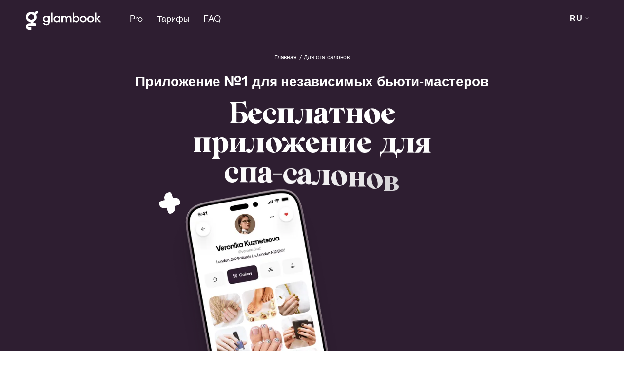

--- FILE ---
content_type: text/html
request_url: https://glambook.com/ru/pro/massage-salons
body_size: 27598
content:
<!DOCTYPE html><!-- Last Published: Mon Dec 29 2025 15:05:16 GMT+0000 (Coordinated Universal Time) --><html data-wf-domain="glambook.com" data-wf-page="64c7b79064b17f82eaee6351" data-wf-site="642703f0c82fbfaaa2f8d81b" lang="en" data-wf-collection="64c7b79064b17f82eaee6478" data-wf-item-slug="ru"><head><meta charset="utf-8"/><title>Бесплатное приложение для массажистов. Продвигайте свои оздоровительные услуги вместе с Glambook!</title><link rel="alternate" hrefLang="x-default" href="https://glambook.com/massage-salons/ru"/><link rel="alternate" hrefLang="en" href="https://glambook.com/massage-salons/ru"/><link rel="alternate" hrefLang="de" href="https://glambook.com/de-de/massage-salons/ru"/><meta content="Бесплатное приложение Glambook для мастеров косметологического массажа с возможностью оформления записи. Получите все необходимое для ведения вашего бизнеса!" name="description"/><meta content="Бесплатное приложение для массажистов. Продвигайте свои оздоровительные услуги вместе с Glambook!" property="og:title"/><meta content="Бесплатное приложение Glambook для мастеров косметологического массажа с возможностью оформления записи. Получите все необходимое для ведения вашего бизнеса!" property="og:description"/><meta content="https://cdn.prod.website-files.com/642703f0c82fbf1e35f8d819/6437d64a8f4b8487dbdb1980_63abfd53916d9b800b1c8cb7_OG-2.jpg" property="og:image"/><meta content="Бесплатное приложение для массажистов. Продвигайте свои оздоровительные услуги вместе с Glambook!" property="twitter:title"/><meta content="Бесплатное приложение Glambook для мастеров косметологического массажа с возможностью оформления записи. Получите все необходимое для ведения вашего бизнеса!" property="twitter:description"/><meta content="https://cdn.prod.website-files.com/642703f0c82fbf1e35f8d819/6437d64a8f4b8487dbdb1980_63abfd53916d9b800b1c8cb7_OG-2.jpg" property="twitter:image"/><meta property="og:type" content="website"/><meta content="summary_large_image" name="twitter:card"/><meta content="width=device-width, initial-scale=1" name="viewport"/><link href="https://cdn.prod.website-files.com/642703f0c82fbfaaa2f8d81b/css/glambook-main.webflow.shared.260e6c563.css" rel="stylesheet" type="text/css"/><style>@media (min-width:992px) {html.w-mod-js:not(.w-mod-ix) [data-w-id="70b4810a-c1bc-27c1-d62f-695f0726f49a"] {-webkit-transform:translate3d(0, 0, 0) scale3d(1, 1, 1) rotateX(0) rotateY(0) rotateZ(0deg) skew(0, 0);-moz-transform:translate3d(0, 0, 0) scale3d(1, 1, 1) rotateX(0) rotateY(0) rotateZ(0deg) skew(0, 0);-ms-transform:translate3d(0, 0, 0) scale3d(1, 1, 1) rotateX(0) rotateY(0) rotateZ(0deg) skew(0, 0);transform:translate3d(0, 0, 0) scale3d(1, 1, 1) rotateX(0) rotateY(0) rotateZ(0deg) skew(0, 0);}}@media (max-width:991px) and (min-width:768px) {html.w-mod-js:not(.w-mod-ix) [data-w-id="70b4810a-c1bc-27c1-d62f-695f0726f49a"] {-webkit-transform:translate3d(0, 0, 0) scale3d(1, 1, 1) rotateX(0) rotateY(0) rotateZ(0deg) skew(0, 0);-moz-transform:translate3d(0, 0, 0) scale3d(1, 1, 1) rotateX(0) rotateY(0) rotateZ(0deg) skew(0, 0);-ms-transform:translate3d(0, 0, 0) scale3d(1, 1, 1) rotateX(0) rotateY(0) rotateZ(0deg) skew(0, 0);transform:translate3d(0, 0, 0) scale3d(1, 1, 1) rotateX(0) rotateY(0) rotateZ(0deg) skew(0, 0);}}@media (max-width:767px) and (min-width:480px) {html.w-mod-js:not(.w-mod-ix) [data-w-id="70b4810a-c1bc-27c1-d62f-695f0726f49a"] {-webkit-transform:translate3d(0, 0, 0) scale3d(1, 1, 1) rotateX(0) rotateY(0) rotateZ(0deg) skew(0, 0);-moz-transform:translate3d(0, 0, 0) scale3d(1, 1, 1) rotateX(0) rotateY(0) rotateZ(0deg) skew(0, 0);-ms-transform:translate3d(0, 0, 0) scale3d(1, 1, 1) rotateX(0) rotateY(0) rotateZ(0deg) skew(0, 0);transform:translate3d(0, 0, 0) scale3d(1, 1, 1) rotateX(0) rotateY(0) rotateZ(0deg) skew(0, 0);}}</style><script type="text/javascript">!function(o,c){var n=c.documentElement,t=" w-mod-";n.className+=t+"js",("ontouchstart"in o||o.DocumentTouch&&c instanceof DocumentTouch)&&(n.className+=t+"touch")}(window,document);</script><link href="https://cdn.prod.website-files.com/642703f0c82fbfaaa2f8d81b/642703f0c82fbfaf70f8d8df_favicon.png" rel="shortcut icon" type="image/x-icon"/><link href="https://cdn.prod.website-files.com/642703f0c82fbfaaa2f8d81b/642703f0c82fbf1b75f8d8e8_webclip.png" rel="apple-touch-icon"/><link href="https://glambook.com/massage-salons/ru" rel="canonical"/><script async id="Cookiebot" src="https://consent.cookiebot.com/uc.js" data-cbid="359c007c-2953-4f08-8717-8dfce4ca7ba9" data-blockingmode="auto" type="text/javascript"></script>
<!-- Google tag (gtag.js) -->
<script async src="https://www.googletagmanager.com/gtag/js?id=G-64J1RGNT91"></script>
<script>
  window.dataLayer = window.dataLayer || [];
  function gtag(){dataLayer.push(arguments);}
  gtag('js', new Date());

  gtag('config', 'G-64J1RGNT91');
</script>
<meta name="google-site-verification" content="8YdtOEF53zjLs_DGFmMCyPjbGsaOCraTMEOMMtRNRzw" />
<script>
let canonicalURL = window.location.href.split("?")[0];
console.log(canonicalURL)
let canonicalLink = document.querySelector("link[rel='canonical']");
if (canonicalLink) {
canonicalLink.href = canonicalURL; 
}

</script>

<link rel="stylesheet" href="https://unpkg.com/swiper@7/swiper-bundle.min.css" />
<meta property="og:url" content="https://glambook.com/ru/pro/massage-salons">
<style>.letter {display: inline-block;} .tricksword {white-space: nowrap;}</style>


<style>
.line-top{display:none}
.swiper-pagination, .tabs__swiper-pagination{position: static!important}
</style></head><body><div class="custom-css w-embed"><style>
	html {
		font-size: 1vw;
	}
	body {
  		-webkit-font-smoothing: antialiased;
  		-moz-osx-font-smoothing: grayscale;
	}
	a {
		color: inherit;
    outline:none!important
	}
  :focus {
outline: 0!important;
}
	.points-row.center {
  	font-feature-settings: 'pnum' on, 'lnum' on;
   }

	@media only screen and (max-width: 991px) {
		a {
			cursor: default!important;
		}
      input {
    -webkit-appearance: none;
    -moz-appearance: none;
    -ms-appearance: none;
    -o-appearance: none;
    appearance: none;
    box-shadow: none;
    outline: none;
}
      :-webkit-direct-focus{
outline-color: transparent;
outline: 0;
}

:focus {
outline: 0!important;
}
	}

::selection {
background: #000;
color: white;
}
::-moz-selection {
background: #000; 
}

.visually-hidden {
	position: absolute;
  width: 1px;
  height: 1px;
  margin: -1px;
  border: 0;
  padding: 0;
  white-space: nowrap;
  clip-path: inset(100%);
  clip: rect(0 0 0 0);
  overflow: hidden;
}
.pointer-none {
	pointer-events: none;
}
.tabs-links {
overflow-x: auto;
}
.scroll-hidden {
  position: fixed;
  overflow: hidden;
}
.scroll-modal {
  overflow: hidden;
}

.footer {
overflow-x: hidden;
}

.review-card.active {
	z-index: 10;
}

.review-logo svg {
	width: auto;
}

.swiper-slide, .review-card{
-webkit-transform: translateZ(0);
-webkit-backface-visibility: hidden;
}

.languages-row.is--current {pointer-events:none}
.animate-rotate {
	animation-name: rotation;
  animation-duration: 6s;
  animation-iteration-count: infinite;
  animation-timing-function: linear;
  transform-origin: center;
}

@keyframes rotation {
    0% {
        transform:rotate(0deg);
    }
    100% {
        transform:rotate(360deg);
    }
}

.breadcrumbs__item::after {
	content: '/';
  position: absolute;
  right: -0.28rem;
  top: 0;
}

.breadcrumbs__item:last-child::after {
	display: none;  
}

.no-scrollbar {
  -ms-overflow-style: none;
  scrollbar-width: none;
}
.no-scrollbar::-webkit-scrollbar {
    display: none;  
}

/* END General */
/* swipers */
.swiper-pagination-bullet {
width: 0.972vw;
height: 0.972vw;
background-color: rgba(255, 255, 255, 0.2);
opacity: 1;
margin: 0 0.7vw !important;
transition: background-color 0.2s ease;
}

.swiper-pagination-bullet-active {
	background-color: rgba(255, 255, 255, 1);
}

@media (max-width: 767px) {
	.swiper-pagination-bullet {
  	width: 1.6vw;
  	height: 1.6vw;
    margin: 0 1vw !important;
	}
}


@media (hover: hover), screen and (min-width: 0\0) {
  .swiper-pagination-bullet:hover {
    background-color: rgba(255, 255, 255, 0.5);
  }
}

.swiper-pagination-bullet:not(:last-child) {
	margin-right: 1.39vw;
}

.swiper-pagination-bullet-active {
background-color: #FFFFFF;
}

.tabs__swiper-pagination .swiper-pagination-bullet {
	background-color: #D3D4DC;
}

.tabs__swiper-pagination .swiper-pagination-bullet-active {
background-color: #151515;
}

/*END swipers */

.scroll-hidden {
  position: fixed;
  overflow: hidden;
}

.header.opened-menu .logo {
	color: #2E1E31;
}

.btn {
	display: inline-flex;
  align-items: center;
  justify-content: center;
  
  text-decoration: none !important;
}

.article-item__title {
 	 overflow: hidden;
   text-overflow: ellipsis;
   display: -webkit-box;
   -webkit-line-clamp: 4; /* number of lines to show */
           line-clamp: 4; 
   -webkit-box-orient: vertical;
}

.article-item__link:before {
	content: '';
  position: absolute;
  left: 0;
  top: 0;
  width: 100%;
  height: 100%;  
}

.filter-controls { 
  overflow-y: hidden;
  overflow-x: auto;
  scrollbar-width: none;
}

.filter-controls::-webkit-scrollbar {
   display: none;
}

.chips__radio-input:checked + .chips__button-label {
	background-color: #2E1E31;
  color: #ffffff;
}

.article-item__categories-list:after {
	content: '';
  position: absolute;
  top: 0;
  right: -2.28rem;
  width: 6.2rem;
  height: 100%;
  
  background: linear-gradient(90deg, rgba(255, 255, 255, 0) 0%, #fff 30%);
}

.article-item .article-item__categories {
	opacity: 1;
}

.article-item--dark .article-item__categories-list:after {
	content: '';
  position: absolute;
  top: 0;
  right: -2.28rem;
  width: 6.2rem;
  height: 100%;
  
  background: linear-gradient(90deg, rgba(255, 255, 255, 0) 0%, #423445 30%);
}

.article__content ul li {
	position: relative;
  margin-bottom: 0.83rem;
	padding-left: 3.2rem;
}

.article__content p:first-of-type + .article-chapters {
	margin-top: 6.94rem;
}

.article__content ul li:before {
	content: '';
	position: absolute;
  left: 0;
  top: 0.07rem;
	background-image: url("data:image/svg+xml,%3Csvg width='13' height='12' viewBox='0 0 13 12' fill='none' xmlns='http://www.w3.org/2000/svg'%3E%3Cpath d='M6.5 0L8.12054 4.37946L12.5 6L8.12054 7.62054L6.5 12L4.87946 7.62054L0.5 6L4.87946 4.37946L6.5 0Z' fill='%232E1E31'/%3E%3C/svg%3E%0A");
  width: 1.52rem;
  height: 1.52rem;
  background-repeat: no-repeat;
  background-position: center;
  background-size: cover;
}

.article__content > h2:first-of-type {
	margin-top: -6.944444444444445rem;
}

.article__content ol {
	list-style: none;
  counter-reset: list-counter;
}

.article__content ol li {
	position: relative;
  margin-bottom: 1.94rem;
	padding-left: 3.61rem;
  
  counter-increment: list-counter;
}

.article__content ol li:before {
	content: counter(list-counter);
	position: absolute;
  left: 0;
  top: 0.07rem;
  display: flex;
  align-items: center;
  justify-content: center;
  width: 1.94rem;
  height: 1.94rem;
  border-radius: 50%;
  background-color: #EFE9F7;
  font-size: 1.11rem;
  line-height: 130%;
}

.article__content li:last-child {
  margin-bottom: 0;
}

.article__content blockquote {
	position: relative;  
}

.article__content blockquote:before {
	content: '';
	position: absolute;
  top: 3.33rem;
  
  width: 4.3rem;
  height: 3.61rem;
  background-image: url("data:image/svg+xml,%3Csvg width='62' height='52' viewBox='0 0 62 52' fill='none' xmlns='http://www.w3.org/2000/svg'%3E%3Cpath d='M48.5362 27.4746H62V52H36.1682V27.4746C36.1682 22.5075 36.8988 18.0577 38.36 14.1254C40.9693 5.74329 48.8493 1.03483 62 0V12.2627C58.1383 12.2627 54.955 13.5045 52.4501 15.9881C49.8408 18.5751 48.5362 22.0935 48.5362 26.5433V27.4746ZM12.3717 27.4746H25.8355V52H0.00370789V26.8537C-0.205032 10.0896 8.40556 1.13831 25.8355 0V12.2627C21.9738 12.2627 18.7905 13.5045 16.2856 15.9881C13.6763 18.5751 12.3717 22.0935 12.3717 26.5433V27.4746Z' fill='%232E1E31'/%3E%3C/svg%3E%0A");
  background-repeat: no-repeat;
  background-position: center;
  background-size: cover;
}

.article__content blockquote em {
	display: block;
  margin-top: 2.77rem;  
  font-style: normal;
  font-weight: 400;
  font-size: 1.38rem;
  line-height: 140%;
}

.article__content p:last-of-type {
	margin-bottom: 0;
}

.article-chapters {
	margin-bottom: 6.94rem;
}

.article-chapters__title {
	margin-bottom: 1.666rem;
  font-weight: 700;
	font-size: 1.25rem;
  line-height: 120%;
  letter-spacing: 0.15em;
	text-transform: uppercase;
}

.article-chapters .article-chapters__list {
	margin-bottom: 0;  
}

.article-chapters .article-chapters__item {
	margin-bottom: 0.84rem;
	padding-left: 3.33rem;
  font-size: 1.38rem;
  line-height: 140%;
}

.article-chapters .article-chapters__item:before {
	content: counter(list-counter)'.';
  background-color: transparent;
  width: auto;
}


.article-chapters .article-chapters__link {
	text-decoration: underline;  
  text-underline-offset: 0.21rem;
}

.pagination.is-hide {
	opacity: 0;
  visibility: hidden;
  pointer-events: none;
}

.blog__empty {
	pointer-events: none;
}

.socials__item-tooltip {
	pointer-events: none;
  visibility: hidden;
}

.socials__item.is-show .socials__item-tooltip {
	pointer-events: none;
  visibility: visible;
  opacity: 1;
}

.socials__item:last-child {
	margin-bottom: 0;
}

.related-articles:before {
	content: '';
  position: absolute;
  bottom: 0;
  left: 4.16rem;
  width: calc(100% - 8.33rem);
  height: 0.07rem;
  background-color: #ffffff;
}

.related-articles:after {
	content: '';
  position: absolute;
  top: 0;
  left: 0;
  width: 100%);
  height: 1rem;
  background-color: #ffffff;
}

.faq-card-wrapper:last-of-type {
	margin-bottom: 0;
}

/*FAQ*/

.faq-item.is-active .faq-item__button-icon {
	transform: rotate(180deg);
}

.faq__navigation {
	animation: fadeEffect 0.6s ease;
}

.faq__content {
	animation: fadeEffect 0.6s ease;
}

.faq-navigation__link-icon {
	pointer-events: none;
  visibility: hidden;
}

.faq-navigation__link.is-active .faq-navigation__link-icon {	
  visibility: visible;
  opacity: 1;
}

.faq-navigation__link.is-active .faq-navigation__link-text {
	padding-left: 3.19rem;
}

.faq__grid {	
	transition: opacity 0.3s ease;
}

/* Menu and Modal */

.tab-btns::-webkit-scrollbar-track, .tab-btns::-webkit-scrollbar-track
{
  background-color: transparent;
}

.tab-btns::-webkit-scrollbar, .tab-btns::-webkit-scrollbar
{
  background-color: transparent;
}

.tab-btns::-webkit-scrollbar-thumb, .tab-btns::-webkit-scrollbar-thumb
{
  background-color: transparent;
}

.opened-menu .menu-btn {
	color: #2E1E31;
}
/* Accordions */

[data-accordion="element"].is-active > [data-accordion="content"] {
  max-height: 100%;
}

[data-accordion="parent"].no-transition [data-accordion="content"] {
  -webkit-transition: none;
  -o-transition: none;
  transition: none;
}

[data-accordion="content"] {
  max-height: 0;
  -webkit-transition: max-height 0.3s;
  -o-transition: max-height 0.3s;
  transition: max-height 0.3s;
  overflow: hidden;
}

@keyframes fadeEffect {
  from {
    opacity: 0;   
  }
  to {
    opacity: 1;    
  }
}

.tab-icon .w-embed {
  width: 100%;
  height: 100%;
}

.tab-icon--absolute {
  pointer-events: none;
}

.tab-icon--absolute svg {
  transition: all 0.2s ease-in-out;
}

.pro-features__accordion.opened .pro-features__text {
 opacity: 1; 
}

.pro-features__accordion.opened .pro-features__content {
  max-height: 100rem;
  transition: max-height 0.4s cubic-bezier(.55, .085, .68, .53);
}
.pro-features__image {
  pointer-events: none;
}
</style></div><div class="css-mobile-and-state w-embed"><style>

.privacy-content__text a {
	font: inherit;
}
.modal-form__input:hover,
.modal-form__input:focus {
	border-color: #2e1e31;
}


@media (hover: hover), screen and (min-width: 0\0) {
  .btn:hover {
    background-color: #F3F1F9;    
  }
	.modal__close:hover {
  	opacity: 0.7;
  }
  .btn--dark:hover {
  	background-color: #2E1E31;
  	opacity: 0.7; 
  }
  
  .socials__link:hover {
  	background-color: #EFE9F7;    
  }
  
  .article-chapters__link:hover {
  	opacity: 0.7; 
  }
  
  .pagination__button:hover {
  	opacity: 0.7;
  }
  
  .pagination__number-page:hover {
  	opacity: 0.7;
  }
  
  .faq-item__button:hover .faq-item__button-icon-wrapper {
  	background-color: #2E1E31;
    color: #ffffff;
  }
  
  .faq-navigation__link:hover {
  	opacity: 0.7;
  }
  
  .tab-link:hover + .tab-icon--absolute svg {
    color: #ffffff;
  }
}

@media screen and (max-width: 479px) {
  .article-item--dark .article-item__categories-list:after {
    right: -5.4rem;
    width: 20rem;
  }
  
  .article-item__categories-list:after {
    right: -5.4rem;
    width: 20rem;
  }
  
  .article__content ol li {    
    margin-bottom: 5.33rem;
    padding-left: 14.1rem;

    counter-increment: list-counter;
  }
  
  .article-chapters__title {
    margin-bottom: 6.4rem;
    font-weight: 700;
    font-size: 4.8rem;
    line-height: 120%;
    letter-spacing: 0.15em;
    text-transform: uppercase;
  }  
  
  .article__content ol li:before {    
    top: 0.07rem;   
    width: 7.46rem;
    height: 7.46rem;   
    font-size: 4.26rem;    
  }
  
  .article-chapters {
		margin: 21.33rem 0;
	}
  
  .article-chapters .article-chapters__item {
    margin-bottom: 3.2rem;
    padding-left: 12.8rem;
    font-size: 5.33rem;
    line-height: 140%;
  }
  
  .article__content ul li {   
    margin-bottom: 3.2rem;
    padding-left: 12.3rem;
  }

  .article__content ul li:before {    
  	top: 0.7rem;
    width: 5.86rem;
    height: 5.86rem;    
  }
  
  .article__content blockquote:before {   
    top: 10.7rem;

    width: 16.53rem;
    height: 13.82rem;    
  }

  .article__content blockquote em {    
    margin-top: 10.7rem;    
    font-size: 5.33rem;    
  }
}
</style></div><div style="opacity:1" class="root"><div class="header"><div class="lang-wrapper align-right w-dyn-list"><div role="list" class="w-dyn-items"><div role="listitem" class="w-dyn-item"><a href="https://glambook.com/de" class="languages-row header-link w-inline-block"><img loading="eager" alt="" src="https://cdn.prod.website-files.com/642703f0c82fbf1e35f8d819/642d43a054c77a8ea9d56520_642703f0c82fbf402af8d832_german.svg" class="flag-icon"/><div>Немецкий</div><div class="lang-text">De</div><div data-header-current="" id="w-node-_70b4810a-c1bc-27c1-d62f-695f0726f485-eaee6351" class="is-hidden"></div></a></div><div role="listitem" class="w-dyn-item"><a href="https://glambook.com" class="languages-row header-link w-inline-block"><img loading="eager" alt="" src="https://cdn.prod.website-files.com/642703f0c82fbf1e35f8d819/642d4387eb38ddf47ce6de4d_642703f0c82fbf4715f8d82c_eng.svg" class="flag-icon"/><div>Английский</div><div class="lang-text">En</div><div data-header-current="" id="w-node-_70b4810a-c1bc-27c1-d62f-695f0726f485-eaee6351" class="is-hidden"></div></a></div><div role="listitem" class="w-dyn-item"><a href="https://glambook.com/ru" class="languages-row header-link w-inline-block"><img loading="eager" alt="" src="https://cdn.prod.website-files.com/642703f0c82fbf1e35f8d819/642d49fd6e06ee0d92c45917_642703f0c82fbffa74f8d834_rus.svg" class="flag-icon"/><div>Русский</div><div class="lang-text">Ru</div><div data-header-current="true" id="w-node-_70b4810a-c1bc-27c1-d62f-695f0726f485-eaee6351" class="is-hidden"></div></a></div><div role="listitem" class="w-dyn-item"><a href="https://glambook.com/it" class="languages-row header-link w-inline-block"><img loading="eager" alt="" src="https://cdn.prod.website-files.com/642703f0c82fbf1e35f8d819/642d4a23a8b0b7577d57d2b1_642703f0c82fbf7395f8d836_italiano.svg" class="flag-icon"/><div>Итальянский</div><div class="lang-text">It</div><div data-header-current="" id="w-node-_70b4810a-c1bc-27c1-d62f-695f0726f485-eaee6351" class="is-hidden"></div></a></div><div role="listitem" class="w-dyn-item"><a href="https://glambook.com/es" class="languages-row header-link w-inline-block"><img loading="eager" alt="" src="https://cdn.prod.website-files.com/642703f0c82fbf1e35f8d819/642d4a44e2d90ce6eb5d569d_642703f0c82fbf676df8d82f_spanish.svg" class="flag-icon"/><div>Испанский</div><div class="lang-text">Sp</div><div data-header-current="" id="w-node-_70b4810a-c1bc-27c1-d62f-695f0726f485-eaee6351" class="is-hidden"></div></a></div><div role="listitem" class="w-dyn-item"><a href="https://glambook.com/fr" class="languages-row header-link w-inline-block"><img loading="eager" alt="" src="https://cdn.prod.website-files.com/642703f0c82fbf1e35f8d819/642d4a66d4d7fb5acd46c72a_642703f0c82fbf978df8d82d_french.svg" class="flag-icon"/><div>Французский</div><div class="lang-text">Fr</div><div data-header-current="" id="w-node-_70b4810a-c1bc-27c1-d62f-695f0726f485-eaee6351" class="is-hidden"></div></a></div></div></div><div class="header-wrapper"><div class="link-container logo-container"><div class="link-row"><a href="https://glambook.com/ru" class="logo w-inline-block"><div class="glambooklogo w-embed"><svg width="100%" height="100%" viewBox="0 0 203 51" fill="none" xmlns="http://www.w3.org/2000/svg">
<path fill-rule="evenodd" clip-rule="evenodd" d="M31.8995 6.53844C29.4206 6.53844 27.404 8.52626 27.3438 11.0013C28.179 12.8272 28.6447 14.8589 28.6447 16.9999C28.6447 23.2823 24.6347 28.6241 19.0451 30.5841C19.1284 30.7338 19.2145 30.8747 19.3026 31.0074C19.9977 32.0546 20.9478 32.7935 21.9969 33.3203C23.0588 33.8536 24.16 34.1365 25.0233 34.281C25.4472 34.352 25.7934 34.3862 26.0208 34.4025C26.134 34.4106 26.216 34.4142 26.2617 34.4157L26.2875 34.4165L26.2853 34.4167C26.2853 34.4167 26.2823 34.4167 26.2823 37.6859V40.9552H8.49737C7.53329 40.9552 6.75175 41.7401 6.75175 42.7084C6.75175 43.6766 7.53329 44.4616 8.49737 44.4616H14.8001V51H8.49737C3.93783 51 0.241588 47.2877 0.241588 42.7084C0.241588 38.129 3.93783 34.4167 8.49737 34.4167H13.7446C13.14 33.4647 12.6443 32.4068 12.2775 31.239C5.3361 30.2424 0 24.247 0 16.9999C0 9.05555 6.41234 2.61536 14.3224 2.61536C17.373 2.61536 20.2009 3.57328 22.5241 5.20598C24.4825 2.0785 27.9493 0 31.8995 0V6.53844ZM14.3224 9.1538C10.0078 9.1538 6.51017 12.6666 6.51017 16.9999C6.51017 21.3332 10.0078 24.8461 14.3224 24.8461C18.6369 24.8461 22.1346 21.3332 22.1346 16.9999C22.1346 12.6666 18.6369 9.1538 14.3224 9.1538Z" fill="currentColor"/>
<path d="M26.2875 34.4165L26.2998 34.4168L26.293 34.4167L26.2875 34.4165Z" fill="currentColor"/>
<path d="M67.6243 4.65809V31.6292H71.5629V4.65809H67.6243Z" fill="currentColor"/>
<path fill-rule="evenodd" clip-rule="evenodd" d="M49.1826 37.7067C50.758 38.9054 52.7632 39.5047 55.198 39.5047C57.776 39.5047 59.9005 38.7495 61.5714 37.2392C63.2662 35.7288 64.1136 33.4872 64.1136 30.5144V13.6485H60.175V16.0579C59.6021 15.2427 58.8024 14.5835 57.776 14.08C56.7495 13.5526 55.6396 13.2888 54.446 13.2888C52.0351 13.2888 49.9942 14.1759 48.3232 15.95C46.6761 17.7001 45.8526 19.8458 45.8526 22.3871C45.8526 24.9523 46.6761 27.122 48.3232 28.8961C49.9942 30.6462 52.0351 31.5213 54.446 31.5213C55.6396 31.5213 56.7495 31.2576 57.776 30.7301C58.8024 30.2027 59.6021 29.5314 60.175 28.7163V30.838C60.175 32.5162 59.7095 33.8108 58.7785 34.7219C57.8715 35.6569 56.7137 36.1244 55.3054 36.1244C52.7035 36.1244 51.0564 35.0935 50.3642 33.0317H46.4971C46.7358 34.9496 47.631 36.5079 49.1826 37.7067ZM55.1621 27.8892C53.6583 27.8892 52.3932 27.3737 51.3667 26.3428C50.3403 25.288 49.8271 23.9694 49.8271 22.3871C49.8271 20.8048 50.3403 19.4982 51.3667 18.4673C52.3932 17.4124 53.6583 16.885 55.1621 16.885C56.666 16.885 57.9311 17.4124 58.9576 18.4673C59.984 19.4982 60.4972 20.8048 60.4972 22.3871C60.4972 23.9694 59.984 25.288 58.9576 26.3428C57.9311 27.3737 56.666 27.8892 55.1621 27.8892Z" fill="currentColor"/>
<path fill-rule="evenodd" clip-rule="evenodd" d="M82.4054 31.9888C79.9706 31.9888 77.9177 31.0778 76.2468 29.2557C74.5997 27.4337 73.7762 25.228 73.7762 22.6388C73.7762 20.0496 74.5997 17.844 76.2468 16.0219C77.9177 14.1999 79.9706 13.2888 82.4054 13.2888C83.6228 13.2888 84.7447 13.5645 85.7712 14.116C86.7976 14.6434 87.5853 15.2907 88.1344 16.0579V13.6485H92.073V31.6292H88.1344V29.2198C87.5853 29.9869 86.7976 30.6462 85.7712 31.1976C84.7447 31.7251 83.6228 31.9888 82.4054 31.9888ZM79.2903 26.7384C80.2929 27.8412 81.5699 28.3926 83.1215 28.3926C84.6731 28.3926 85.9502 27.8412 86.9528 26.7384C87.9553 25.6356 88.4566 24.2691 88.4566 22.6388C88.4566 21.0086 87.9553 19.642 86.9528 18.5392C85.9502 17.4364 84.6731 16.885 83.1215 16.885C81.5699 16.885 80.2929 17.4364 79.2903 18.5392C78.2877 19.642 77.7864 21.0086 77.7864 22.6388C77.7864 24.2691 78.2877 25.6356 79.2903 26.7384Z" fill="currentColor"/>
<path d="M118.427 21.524V31.6292H122.366V20.8767C122.366 18.5512 121.793 16.7052 120.647 15.3386C119.501 13.9721 117.926 13.2888 115.921 13.2888C114.679 13.2888 113.534 13.6005 112.483 14.2238C111.457 14.8472 110.693 15.7222 110.192 16.849C109.189 14.4756 107.339 13.2888 104.642 13.2888C102.35 13.2888 100.655 14.2238 99.5573 16.0938V13.6485H95.6186V31.6292H99.5573V22.7827C99.5573 20.9127 99.9392 19.4622 100.703 18.4313C101.491 17.4004 102.541 16.885 103.854 16.885C104.904 16.885 105.692 17.2925 106.217 18.1077C106.766 18.9228 107.041 20.0616 107.041 21.524V31.6292H110.979V22.495C111.027 20.7209 111.433 19.3424 112.197 18.3594C112.961 17.3765 113.975 16.885 115.24 16.885C116.291 16.885 117.078 17.2925 117.603 18.1077C118.152 18.9228 118.427 20.0616 118.427 21.524Z" fill="currentColor"/>
<path fill-rule="evenodd" clip-rule="evenodd" d="M135.316 31.9888C134.099 31.9888 132.965 31.7251 131.915 31.1976C130.888 30.6462 130.101 29.9869 129.552 29.2198V31.6292H125.613V4.65809H129.552V16.0579C130.101 15.2907 130.888 14.6434 131.915 14.116C132.965 13.5645 134.099 13.2888 135.316 13.2888C137.751 13.2888 139.792 14.1999 141.439 16.0219C143.11 17.844 143.946 20.0496 143.946 22.6388C143.946 25.228 143.11 27.4337 141.439 29.2557C139.792 31.0778 137.751 31.9888 135.316 31.9888ZM134.6 28.3926C136.152 28.3926 137.429 27.8412 138.432 26.7384C139.434 25.6356 139.935 24.2691 139.935 22.6388C139.935 21.0086 139.434 19.642 138.432 18.5392C137.429 17.4364 136.152 16.885 134.6 16.885C133.025 16.885 131.736 17.4364 130.733 18.5392C129.731 19.642 129.229 21.0086 129.229 22.6388C129.229 24.2691 129.731 25.6356 130.733 26.7384C131.736 27.8412 133.025 28.3926 134.6 28.3926Z" fill="currentColor"/>
<path fill-rule="evenodd" clip-rule="evenodd" d="M154.259 31.9888C156.908 31.9888 159.128 31.0898 160.919 29.2917C162.733 27.4696 163.64 25.252 163.64 22.6388C163.64 20.0256 162.733 17.82 160.919 16.0219C159.128 14.1999 156.908 13.2888 154.259 13.2888C151.609 13.2888 149.377 14.1999 147.563 16.0219C145.773 17.82 144.877 20.0256 144.877 22.6388C144.877 25.252 145.773 27.4696 147.563 29.2917C149.377 31.0898 151.609 31.9888 154.259 31.9888ZM158.09 26.7025C157.087 27.7813 155.81 28.3207 154.259 28.3207C152.683 28.3207 151.382 27.7813 150.356 26.7025C149.353 25.5996 148.852 24.2451 148.852 22.6388C148.852 21.0325 149.353 19.69 150.356 18.6111C151.382 17.5083 152.683 16.9569 154.259 16.9569C155.81 16.9569 157.087 17.5083 158.09 18.6111C159.116 19.69 159.63 21.0325 159.63 22.6388C159.63 24.2451 159.116 25.5996 158.09 26.7025Z" fill="currentColor"/>
<path fill-rule="evenodd" clip-rule="evenodd" d="M180.563 29.2917C178.773 31.0898 176.553 31.9888 173.903 31.9888C171.253 31.9888 169.021 31.0898 167.207 29.2917C165.417 27.4696 164.522 25.252 164.522 22.6388C164.522 20.0256 165.417 17.82 167.207 16.0219C169.021 14.1999 171.253 13.2888 173.903 13.2888C176.553 13.2888 178.773 14.1999 180.563 16.0219C182.377 17.82 183.284 20.0256 183.284 22.6388C183.284 25.252 182.377 27.4696 180.563 29.2917ZM173.903 28.3207C175.455 28.3207 176.732 27.7813 177.734 26.7025C178.761 25.5996 179.274 24.2451 179.274 22.6388C179.274 21.0325 178.761 19.69 177.734 18.6111C176.732 17.5083 175.455 16.9569 173.903 16.9569C172.327 16.9569 171.027 17.5083 170 18.6111C168.998 19.69 168.496 21.0325 168.496 22.6388C168.496 24.2451 168.998 25.5996 170 26.7025C171.027 27.7813 172.327 28.3207 173.903 28.3207Z" fill="currentColor"/>
<path d="M189.394 22.9625L197.951 31.6292H203L193.225 21.6679L201.21 13.6485H196.233L189.394 20.4811V4.65809H185.455V31.6292H189.394V22.9625Z" fill="currentColor"/>
</svg></div></a></div></div><div class="w-dyn-list"><div role="list" class="header-navigation w-dyn-items"><div role="listitem" class="w-dyn-item"><a href="https://glambook.com/ru/pro" class="header-navigation__link">Pro</a></div><div role="listitem" class="w-dyn-item"><a href="https://glambook.com/ru/pro/pricing" class="header-navigation__link">Тарифы</a></div><div role="listitem" class="w-dyn-item"><a href="https://glambook.com/ru/pro/faq" class="header-navigation__link">FAQ</a></div></div></div><div class="link-container navbar__language"><div class="link-row"><a data-w-id="70b4810a-c1bc-27c1-d62f-695f0726f497" href="#" class="lang-row w-inline-block"><div class="subtitle">ru</div><div data-w-id="70b4810a-c1bc-27c1-d62f-695f0726f49a" class="lang-arrow w-embed"><svg width="100%" height="100%" viewBox="0 0 12 8" fill="none" xmlns="http://www.w3.org/2000/svg">
<path d="M1 1L6 6L11 1" stroke="currentColor" stroke-linecap="round"/>
</svg></div></a></div></div><div class="nav-menu"><div class="w-dyn-list"><div role="list" class="header-navigation is-mob w-dyn-items"><div role="listitem" class="w-dyn-item"><a href="https://glambook.com/ru/pro" class="header-navigation__link header-navigation__link--dark">Pro</a></div><div role="listitem" class="w-dyn-item"><a href="https://glambook.com/ru/pro/pricing" class="header-navigation__link header-navigation__link--dark">Тарифы</a></div><div role="listitem" class="w-dyn-item"><a href="https://glambook.com/ru/pro/faq" class="header-navigation__link header-navigation__link--dark">FAQ</a></div></div></div><div class="w-dyn-list"><div role="list" class="languages w-dyn-items"><div role="listitem" class="w-dyn-item"><a href="https://glambook.com/de" class="languages-row footer-link w-inline-block"><img loading="lazy" alt="" src="https://cdn.prod.website-files.com/642703f0c82fbf1e35f8d819/642d43a054c77a8ea9d56520_642703f0c82fbf402af8d832_german.svg" class="flag-icon"/><div class="is__black">Немецкий</div><div data-footer-current="" id="w-node-_70b4810a-c1bc-27c1-d62f-695f0726f4a9-eaee6351" class="is-hidden"></div></a></div><div role="listitem" class="w-dyn-item"><a href="https://glambook.com" class="languages-row footer-link w-inline-block"><img loading="lazy" alt="" src="https://cdn.prod.website-files.com/642703f0c82fbf1e35f8d819/642d4387eb38ddf47ce6de4d_642703f0c82fbf4715f8d82c_eng.svg" class="flag-icon"/><div class="is__black">Английский</div><div data-footer-current="" id="w-node-_70b4810a-c1bc-27c1-d62f-695f0726f4a9-eaee6351" class="is-hidden"></div></a></div><div role="listitem" class="w-dyn-item"><a href="https://glambook.com/ru" class="languages-row footer-link w-inline-block"><img loading="lazy" alt="" src="https://cdn.prod.website-files.com/642703f0c82fbf1e35f8d819/642d49fd6e06ee0d92c45917_642703f0c82fbffa74f8d834_rus.svg" class="flag-icon"/><div class="is__black">Русский</div><div data-footer-current="true" id="w-node-_70b4810a-c1bc-27c1-d62f-695f0726f4a9-eaee6351" class="is-hidden"></div></a></div><div role="listitem" class="w-dyn-item"><a href="https://glambook.com/it" class="languages-row footer-link w-inline-block"><img loading="lazy" alt="" src="https://cdn.prod.website-files.com/642703f0c82fbf1e35f8d819/642d4a23a8b0b7577d57d2b1_642703f0c82fbf7395f8d836_italiano.svg" class="flag-icon"/><div class="is__black">Итальянский</div><div data-footer-current="" id="w-node-_70b4810a-c1bc-27c1-d62f-695f0726f4a9-eaee6351" class="is-hidden"></div></a></div><div role="listitem" class="w-dyn-item"><a href="https://glambook.com/es" class="languages-row footer-link w-inline-block"><img loading="lazy" alt="" src="https://cdn.prod.website-files.com/642703f0c82fbf1e35f8d819/642d4a44e2d90ce6eb5d569d_642703f0c82fbf676df8d82f_spanish.svg" class="flag-icon"/><div class="is__black">Испанский</div><div data-footer-current="" id="w-node-_70b4810a-c1bc-27c1-d62f-695f0726f4a9-eaee6351" class="is-hidden"></div></a></div><div role="listitem" class="w-dyn-item"><a href="https://glambook.com/fr" class="languages-row footer-link w-inline-block"><img loading="lazy" alt="" src="https://cdn.prod.website-files.com/642703f0c82fbf1e35f8d819/642d4a66d4d7fb5acd46c72a_642703f0c82fbf978df8d82d_french.svg" class="flag-icon"/><div class="is__black">Французский</div><div data-footer-current="" id="w-node-_70b4810a-c1bc-27c1-d62f-695f0726f4a9-eaee6351" class="is-hidden"></div></a></div></div></div><div class="download-btns"><p class="download-btns__heading h4-title">Для профессионалов</p><a href="https://glambk.de/H6yRxX2U2lb" target="_blank" class="download-btns__btn w-inline-block"><img src="https://cdn.prod.website-files.com/642703f0c82fbfaaa2f8d81b/6481e7c6c652599264cac988_Download_on_the_App_Store_Badge_US-UK_RGB_blk_092917%204.svg" loading="lazy" height="" alt="" class="download-btns__image"/></a><p class="download-btns__heading h4-title">Для клиентов</p><a href="https://glambk.de/IzYDgTce8Eb" target="_blank" class="download-btns__btn w-inline-block"><img src="https://cdn.prod.website-files.com/642703f0c82fbfaaa2f8d81b/642703f0c82fbf6af5f8d8e1_Download_on_the_App_Store_Badge_US-UK_RGB_blk_092917%205.svg" loading="lazy" height="" alt="" class="download-btns__image"/></a></div></div><a href="#" class="menu-btn w-inline-block"><div class="black-line"></div><div class="black-line"></div><div class="cross w-embed"><svg viewBox="0 0 26 26" fill="none" xmlns="http://www.w3.org/2000/svg">
<path d="M2 2L13 13M24 24L13 13M13 13L24 2M13 13L2 24" stroke="currentColor" stroke-width="3"/>
</svg></div></a></div></div><section data-w-id="eb06c7c0-8433-0920-db54-c537feb1c900" class="section s-hero s-hero--pro"><div class="container mob-no-padding"><div class="breadcrumbs"><ul role="list" class="breadcrumbs__list w-list-unstyled"><li class="breadcrumbs__item"><a href="https://glambook.com/ru" class="breadcrumbs__link">Главная</a></li><li class="breadcrumbs__item"><a href="https://glambook.com/ru/pro/massage-salons" class="breadcrumbs__link">Для спа-салонов</a></li></ul></div><div class="content-row"><div class="subheading-row hero__clients"><p id="w-node-eb06c7c0-8433-0920-db54-c537feb1c90c-feb1c900" class="h3">Приложение №1 для независимых бьюти‑мастеров</p><div class="h1-row"><h1 itemprop="name" class="h1 tricks">Бесплатное приложение для спа-салонов</h1><div class="icon right w-embed"><svg width="100%" height="100%" viewBox="0 0 60 60" fill="none" xmlns="http://www.w3.org/2000/svg">
<path fill-rule="evenodd" clip-rule="evenodd" d="M21.3412 39.2413C22.5589 51.2879 26.093 60 30.263 60C34.4389 60 37.9772 51.2629 39.19 39.1897C51.2631 37.9769 60 34.4387 60 30.2627C60 26.0928 51.288 22.5587 39.2416 21.341C38.0803 8.99392 34.4999 0 30.263 0C26.032 0 22.4557 8.9687 21.2893 21.289C8.96883 22.4554 0 26.0318 0 30.2627C0 34.4997 8.99403 38.0801 21.3412 39.2413Z" fill="currentColor"/>
</svg></div><div class="icon left w-embed"><svg width="100%" height="100%" viewBox="0 0 60 60" fill="none" xmlns="http://www.w3.org/2000/svg">
<path d="M30.0005 30.0002C28.0307 30.0002 26.0801 29.6122 24.2602 28.8583C22.4404 28.1045 20.7868 26.9996 19.3939 25.6067C18.001 24.2138 16.8961 22.5603 16.1423 20.7404C15.3884 18.9205 15.0005 16.9699 15.0005 15.0001C15.0005 13.0302 15.3884 11.0797 16.1423 9.2598C16.8961 7.4399 18.001 5.78631 19.3939 4.39342C20.7868 3.00053 22.4404 1.89564 24.2603 1.14181C26.0801 0.387987 28.0307 -9.13987e-07 30.0005 -6.55674e-07L30.0005 15.0001L30.0005 30.0002Z" fill="currentColor"/>
<path d="M30.0003 29.9998C31.9702 29.9998 33.9207 30.3878 35.7406 31.1417C37.5605 31.8955 39.2141 33.0004 40.607 34.3933C41.9999 35.7862 43.1048 37.4397 43.8586 39.2596C44.6124 41.0795 45.0004 43.0301 45.0004 44.9999C45.0004 46.9698 44.6124 48.9203 43.8586 50.7402C43.1048 52.5601 41.9999 54.2137 40.607 55.6066C39.2141 56.9995 37.5605 58.1044 35.7406 58.8582C33.9207 59.612 31.9702 60 30.0003 60L30.0003 44.9999L30.0003 29.9998Z" fill="currentColor"/>
<path d="M30.0002 30.0006C30.0002 31.9704 29.6122 33.921 28.8583 35.7408C28.1045 37.5607 26.9996 39.2143 25.6067 40.6072C24.2139 42.0001 22.5603 43.105 20.7404 43.8588C18.9205 44.6127 16.9699 45.0006 15.0001 45.0006C13.0302 45.0006 11.0797 44.6127 9.2598 43.8588C7.4399 43.105 5.78631 42.0001 4.39342 40.6072C3.00053 39.2143 1.89564 37.5607 1.14181 35.7408C0.387988 33.921 -1.72209e-07 31.9704 0 30.0006L15.0001 30.0006L30.0002 30.0006Z" fill="currentColor"/>
<path d="M30.0007 30.0004C30.0007 28.0306 30.3887 26.08 31.1425 24.2601C31.8963 22.4402 33.0012 20.7866 34.3941 19.3938C35.787 18.0009 37.4406 16.896 39.2605 16.1421C41.0804 15.3883 43.0309 15.0003 45.0008 15.0003C46.9706 15.0003 48.9212 15.3883 50.7411 16.1421C52.561 16.896 54.2145 18.0009 55.6074 19.3938C57.0003 20.7866 58.1052 22.4402 58.859 24.2601C59.6129 26.08 60.0009 28.0306 60.0009 30.0004L45.0008 30.0004L30.0007 30.0004Z" fill="currentColor"/>
</svg></div></div></div><div class="download-btn__row hero-btn"><a href="#download" class="download-btn subtitle color-white w-button">Button Text</a></div></div><div class="hero-img__row second-page"><div class="hero-wide"><img src="https://cdn.prod.website-files.com/642703f0c82fbfaaa2f8d81b/647f21e823b0d34b9e9d5dbc_Group%20270988214.webp" loading="eager" srcset="https://cdn.prod.website-files.com/642703f0c82fbfaaa2f8d81b/647f21e823b0d34b9e9d5dbc_Group%20270988214-p-500.webp 500w, https://cdn.prod.website-files.com/642703f0c82fbfaaa2f8d81b/647f21e823b0d34b9e9d5dbc_Group%20270988214-p-800.webp 800w, https://cdn.prod.website-files.com/642703f0c82fbfaaa2f8d81b/647f21e823b0d34b9e9d5dbc_Group%20270988214.webp 922w" alt="Screenshot of the beauty professional&#x27;s profile page in the app" sizes="(max-width: 479px) 100vw, 32vw" class="hero-screen hero-screen__wide hero-screen__wide--left"/><img src="https://cdn.prod.website-files.com/642703f0c82fbfaaa2f8d81b/647f29a9b4328c0f07754e4a_Group%20270988216.webp" loading="eager" srcset="https://cdn.prod.website-files.com/642703f0c82fbfaaa2f8d81b/647f29a9b4328c0f07754e4a_Group%20270988216-p-500.webp 500w, https://cdn.prod.website-files.com/642703f0c82fbfaaa2f8d81b/647f29a9b4328c0f07754e4a_Group%20270988216-p-800.webp 800w, https://cdn.prod.website-files.com/642703f0c82fbfaaa2f8d81b/647f29a9b4328c0f07754e4a_Group%20270988216.webp 877w" alt="Screenshot of the beauty professional&#x27;s profile page in the app" sizes="(max-width: 479px) 100vw, 30vw" class="hero-screen hero-screen__wide hero-screen__wide--right"/><img src="https://cdn.prod.website-files.com/642703f0c82fbfaaa2f8d81b/647f4bdd456c97a3c48d3f52_Group%20270988228.webp" loading="eager" srcset="https://cdn.prod.website-files.com/642703f0c82fbfaaa2f8d81b/647f4bdd456c97a3c48d3f52_Group%20270988228-p-500.webp 500w, https://cdn.prod.website-files.com/642703f0c82fbfaaa2f8d81b/647f4bdd456c97a3c48d3f52_Group%20270988228.webp 750w" alt="Screenshot of the beauty professional&#x27;s profile page in the app" sizes="100vw" class="hero-screen hero-screen__wide hero-screen__wide--mobile"/></div></div></div><img src="https://cdn.prod.website-files.com/642703f0c82fbfaaa2f8d81b/647f263e434dca744e0674e4_Ellipse%202457.svg" loading="eager" alt="" class="hero__ellipse desktop"/><img src="https://cdn.prod.website-files.com/642703f0c82fbfaaa2f8d81b/647f5317726a6f161b982e10_Ellipse%202494.svg" loading="eager" alt="" class="hero__ellipse mobile"/></section><section id="about" class="section s-about s-about--pro"><div class="container"><div class="head-row is__masters-page-about-heading-wrapper"><div id="trigger-fadeUp" class="subheading-row mob-no-margin"><div class="subtitle color-dark">О НАС</div><h2 class="h2 tricks h2-about">Лучшее приложение для спа-салонов и мастеров массажного сервиса</h2></div><p class="p max-width">Единое решение для профессионалов в области красоты. Нам доверяют лучшие в своем деле.</p></div></div><div class="about-container mob-no-padding"><div class="about-poiints__row"><div class="points-row left"><div class="h2 align-left-desctop full-width">60%</div><p class="h4 points-row__title">Экономии времени</p><div class="p">Наши клиенты и мастера экономят на бронировании</div></div><div class="points-row center"><div class="h2 align-left-desctop full-width">40+</div><p class="h4 points-row__title points-row__title-center">Стран</p><div class="p">Наши мастера из более чем 40 стран</div></div><div class="points-row right"><div class="h2 align-left-desctop full-width">37000+</div><p class="h4 points-row__title points-row__title_last">Партнеры</p><div class="p">Мы сотрудничаем с более чем 37 тыс. независимых бьюти-мастеров</div></div></div><img src="https://cdn.prod.website-files.com/642703f0c82fbfaaa2f8d81b/642703f0c82fbf0e56f8d8d4_about__bg.svg" alt="" class="about__bg about__bg_left"/><img src="https://cdn.prod.website-files.com/642703f0c82fbfaaa2f8d81b/642703f0c82fbf0e56f8d8d4_about__bg.svg" loading="lazy" alt="" class="about__bg about__bg_center"/><img src="https://cdn.prod.website-files.com/642703f0c82fbfaaa2f8d81b/642703f0c82fbf0e56f8d8d4_about__bg.svg" loading="lazy" alt="" class="about__bg about__bg_right"/></div></section><section id="about" class="section features"><div class="container"><div class="head-row"><div id="trigger-fadeUp" class="subheading-row mob-no-margin subheading-row--pro"><div class="subtitle color-dark">ОСОБЕННОСТИ</div><h2 class="h2 tricks h2-about">Наши преимущества для спа-салонов и мастеров массажного сервиса</h2></div></div><div class="w-layout-grid features__wrapper"><div id="w-node-_5ed834bd-b5bc-e776-8ad1-302028fef045-eaee6351" class="features__text-block"><p class="h4-title features__heading">Клиент не приходит вовремя</p><div class="w-richtext"><p>Вы можете установить свои собственные правила отмены или переноса сроков. Это позволит вам сэкономить много денег на недобросовестных клиентах. Клиент опоздал или не пришел? Получите компенсацию!</p></div></div><div id="w-node-_5ed834bd-b5bc-e776-8ad1-302028fef04a-eaee6351" class="features__image-block"><img src="https://cdn.prod.website-files.com/642703f0c82fbfaaa2f8d81b/647f2d6b12b1f85e7a7a2a6e_feature_1.webp" srcset="https://cdn.prod.website-files.com/642703f0c82fbfaaa2f8d81b/647f2d6b12b1f85e7a7a2a6e_feature_1-p-500.webp 500w, https://cdn.prod.website-files.com/642703f0c82fbfaaa2f8d81b/647f2d6b12b1f85e7a7a2a6e_feature_1-p-800.webp 800w, https://cdn.prod.website-files.com/642703f0c82fbfaaa2f8d81b/647f2d6b12b1f85e7a7a2a6e_feature_1.webp 912w" width="650" sizes="(max-width: 479px) 89vw, 32vw" alt="No-show fee" class="features__image _1"/></div><div id="w-node-_5ed834bd-b5bc-e776-8ad1-302028fef04c-eaee6351" class="features__image-block _2"><img src="https://cdn.prod.website-files.com/642703f0c82fbfaaa2f8d81b/647f30459f499fe22e681f6c_feature_2.webp" srcset="https://cdn.prod.website-files.com/642703f0c82fbfaaa2f8d81b/647f30459f499fe22e681f6c_feature_2-p-500.webp 500w, https://cdn.prod.website-files.com/642703f0c82fbfaaa2f8d81b/647f30459f499fe22e681f6c_feature_2-p-800.webp 800w, https://cdn.prod.website-files.com/642703f0c82fbfaaa2f8d81b/647f30459f499fe22e681f6c_feature_2-p-1080.webp 1080w, https://cdn.prod.website-files.com/642703f0c82fbfaaa2f8d81b/647f30459f499fe22e681f6c_feature_2.webp 1300w" width="614" sizes="(max-width: 479px) 89vw, 45vw" alt="subscription types" class="features__image"/></div><div class="features__text-block"><p class="h4-title features__heading">Высокая комиссия в салонах</p><div class="w-richtext"><p>Вы можете выбрать: низкую комиссию (только за первую запись нового клиента), месячную/годовую подписку без комиссии, вне зависимости от объема работы, либо воспользоваться приложением Glambook для работы с собственными клиентами <strong>абсолютно бесплатно.</strong></p></div></div><div id="w-node-_5ed834bd-b5bc-e776-8ad1-302028fef053-eaee6351" class="features__text-block _3"><p class="h4-title features__heading">Трудно найти новых клиентов</p><div class="w-richtext"><p>Получить новых клиентов еще никогда не было так просто! Все, что вам нужно сделать, это заполнить профиль специалиста, указав свои услуги/работы и цены. Мы позаботимся обо всем, когда речь идет о привлечении новых клиентов!</p></div></div><div class="features__image-block _3"><img src="https://cdn.prod.website-files.com/642703f0c82fbfaaa2f8d81b/647f2ef6c3a1da484591c379_feature_3.webp" srcset="https://cdn.prod.website-files.com/642703f0c82fbfaaa2f8d81b/647f2ef6c3a1da484591c379_feature_3-p-500.webp 500w, https://cdn.prod.website-files.com/642703f0c82fbfaaa2f8d81b/647f2ef6c3a1da484591c379_feature_3-p-800.webp 800w, https://cdn.prod.website-files.com/642703f0c82fbfaaa2f8d81b/647f2ef6c3a1da484591c379_feature_3.webp 912w" width="650" sizes="(max-width: 479px) 89vw, 32vw" alt="profile editing window" class="features__image _3"/></div></div></div><div class="section__ellipse-bg w-embed"><svg width="100%" height="100%" viewBox="0 0 1440 973" fill="none" xmlns="http://www.w3.org/2000/svg">
<ellipse cx="720" cy="486.5" rx="912" ry="486.5" fill="currentColor"/>
</svg></div></section><div data-w-id="afba9e6e-8f5a-1fe1-b570-a7dddc9fe326" class="section platform"><div class="container no-padding"><div class="head-row features__head-row"><div id="trigger-fadeUp2" class="subheading-row mob-no-margin features__subheading-row"><div class="subtitle color-dark">ОСОБЕННОСТИ</div><h2 class="h2 tricks">Платформа &quot;все в одном&quot; для мастеров массажного сервиса</h2></div><p class="platform__text align-center">Зарабатывайте больше денег, привлекайте тысячи клиентов и заставляйте своих клиентов возвращаться</p></div><div data-mobile="false" class="platform__wrapper"><div class="bg-cirlce__row"><div class="bg-circle"></div></div><div class="platform__tab-content-slider"><div class="platform__tab-content-wrapper"><div id="online" class="platform__tab-content platfotm__tab-content_current"><img loading="eager" width="315" src="https://cdn.prod.website-files.com/642703f0c82fbf1e35f8d819/6481c49c041eef68a0b97810_online-tab-euro.webp" alt="Phone screen with calendar" sizes="(max-width: 479px) 100vw, 22vw" srcset="https://cdn.prod.website-files.com/642703f0c82fbf1e35f8d819/6481c49c041eef68a0b97810_online-tab-euro-p-500.webp 500w, https://cdn.prod.website-files.com/642703f0c82fbf1e35f8d819/6481c49c041eef68a0b97810_online-tab-euro.webp 630w" class="phone-image"/></div><div id="marketing" class="platform__tab-content"><img loading="eager" width="315" alt="" src="https://cdn.prod.website-files.com/642703f0c82fbf1e35f8d819/6481c4af9183c6fd9bd9533b_promo-tab-euro.webp" sizes="100vw" srcset="https://cdn.prod.website-files.com/642703f0c82fbf1e35f8d819/6481c4af9183c6fd9bd9533b_promo-tab-euro-p-500.webp 500w, https://cdn.prod.website-files.com/642703f0c82fbf1e35f8d819/6481c4af9183c6fd9bd9533b_promo-tab-euro.webp 630w" class="phone-image"/></div><div id="save-money" class="platform__tab-content"><img loading="eager" width="315" alt="" src="https://cdn.prod.website-files.com/642703f0c82fbf1e35f8d819/6481c43d03791e80af4ac979_save-tab.webp" sizes="100vw" srcset="https://cdn.prod.website-files.com/642703f0c82fbf1e35f8d819/6481c43d03791e80af4ac979_save-tab-p-500.webp 500w, https://cdn.prod.website-files.com/642703f0c82fbf1e35f8d819/6481c43d03791e80af4ac979_save-tab.webp 630w" class="phone-image"/></div><div id="payment" class="platform__tab-content"><img loading="eager" width="315" alt="" src="https://cdn.prod.website-files.com/642703f0c82fbf1e35f8d819/6481c4bddf7f6c07a8a819f8_payment-tab-euro.webp" sizes="100vw" srcset="https://cdn.prod.website-files.com/642703f0c82fbf1e35f8d819/6481c4bddf7f6c07a8a819f8_payment-tab-euro-p-500.webp 500w, https://cdn.prod.website-files.com/642703f0c82fbf1e35f8d819/6481c4bddf7f6c07a8a819f8_payment-tab-euro.webp 630w" class="phone-image"/></div></div></div><div class="platform__tabs-slider"><div class="platform__content platform__tabs-wrapper"><div href="#online" class="platfotm__tab platfotm__tab_current"><p class="h4-title platform__tab-heading">Онлайн 24/7</p><p class="platform__tab-text">Управление расписанием и финансами в режиме онлайн. Уведомления о предстоящих встречах</p></div><div href="#marketing" class="platfotm__tab"><p class="h4-title platform__tab-heading">Маркетинговые акции</p><p class="platform__tab-text">Увеличьте продажи и заполните свой календарь с помощью наших инструментов микро-маркетинга</p></div><div href="#payment" class="platfotm__tab"><p class="h4-title platform__tab-heading">Обработка платежей</p><p class="platform__tab-text">Прием платежей наличными или через карту</p></div><div href="#save-money" class="platfotm__tab"><p class="h4-title platform__tab-heading">Экономия денег</p><p class="platform__tab-text">Защита от неявок и поздних отмен клиентов</p></div></div><div class="tabs__swiper-pagination"></div></div></div><div data-mobile="false" class="platform__wrapper is--mobile"><div class="bg-cirlce__row"><div class="bg-circle"></div></div><div class="platform__tab-content-slider"><div class="platform__tab-content-wrapper swiper-wrapper"><div id="online" class="platform__tab-content platfotm__tab-content_current swiper-slide"><img loading="eager" width="315" alt="" src="https://cdn.prod.website-files.com/642703f0c82fbf1e35f8d819/6481c49c041eef68a0b97810_online-tab-euro.webp" sizes="(max-width: 479px) 53vw, 100vw" srcset="https://cdn.prod.website-files.com/642703f0c82fbf1e35f8d819/6481c49c041eef68a0b97810_online-tab-euro-p-500.webp 500w, https://cdn.prod.website-files.com/642703f0c82fbf1e35f8d819/6481c49c041eef68a0b97810_online-tab-euro.webp 630w" class="phone-image"/><a href="#" class="platfotm__tab platfotm__tab_current w-inline-block"><p class="h4-title platform__tab-heading">Онлайн 24/7</p><p class="platform__tab-text">Управление расписанием и финансами в режиме онлайн. Уведомления о предстоящих встречах</p></a></div><div id="marketing" class="platform__tab-content swiper-slide"><img loading="eager" width="315" alt="" src="https://cdn.prod.website-files.com/642703f0c82fbf1e35f8d819/6481c4af9183c6fd9bd9533b_promo-tab-euro.webp" sizes="(max-width: 479px) 53vw, 100vw" srcset="https://cdn.prod.website-files.com/642703f0c82fbf1e35f8d819/6481c4af9183c6fd9bd9533b_promo-tab-euro-p-500.webp 500w, https://cdn.prod.website-files.com/642703f0c82fbf1e35f8d819/6481c4af9183c6fd9bd9533b_promo-tab-euro.webp 630w" class="phone-image"/><a href="#" class="platfotm__tab w-inline-block"><p class="h4-title platform__tab-heading">Маркетинговые акции</p><p class="platform__tab-text">Увеличьте продажи и заполните свой календарь с помощью наших инструментов микро-маркетинга</p></a></div><div id="save-money" class="platform__tab-content swiper-slide"><img loading="eager" width="315" alt="" src="https://cdn.prod.website-files.com/642703f0c82fbf1e35f8d819/6481c4bddf7f6c07a8a819f8_payment-tab-euro.webp" sizes="(max-width: 479px) 53vw, 100vw" srcset="https://cdn.prod.website-files.com/642703f0c82fbf1e35f8d819/6481c4bddf7f6c07a8a819f8_payment-tab-euro-p-500.webp 500w, https://cdn.prod.website-files.com/642703f0c82fbf1e35f8d819/6481c4bddf7f6c07a8a819f8_payment-tab-euro.webp 630w" class="phone-image"/><a href="#" class="platfotm__tab w-inline-block"><p class="h4-title platform__tab-heading">Обработка платежей</p><p class="platform__tab-text">Прием платежей наличными или через карту</p></a></div><div id="payment" class="platform__tab-content swiper-slide"><img loading="eager" width="315" alt="" src="https://cdn.prod.website-files.com/642703f0c82fbf1e35f8d819/6481c43d03791e80af4ac979_save-tab.webp" sizes="(max-width: 479px) 53vw, 100vw" srcset="https://cdn.prod.website-files.com/642703f0c82fbf1e35f8d819/6481c43d03791e80af4ac979_save-tab-p-500.webp 500w, https://cdn.prod.website-files.com/642703f0c82fbf1e35f8d819/6481c43d03791e80af4ac979_save-tab.webp 630w" class="phone-image"/><a href="#" class="platfotm__tab w-inline-block"><p class="h4-title platform__tab-heading">Экономия денег</p><p class="platform__tab-text">No-show and late cancelation protection</p></a></div></div><div class="tabs__swiper-pagination"></div></div></div></div></div><div class="section profi-reviews"><div id="trigger-fadeUp2" class="subheading-row mob-no-margin is-masters-page-reviews-heading-wrapper"><div class="subtitle color-white w-dyn-bind-empty"></div><h2 class="h2 tricks h2-features">отзывы</h2></div><div class="reviews-swiper__container w-dyn-list"><div role="list" class="swiper-wrapper swiper-wrapper__profi-reviews w-dyn-items"><div role="listitem" class="swiper-slide reviews-swiper__slide w-dyn-item"><div class="profi-reviews__card"><div class="w-layout-grid grid"><img loading="eager" id="w-node-e3eae862-491e-dcd3-47df-6622732938e5-eaee6351" alt="" src="https://cdn.prod.website-files.com/642703f0c82fbf1e35f8d819/642db5098bfd3d51c38d7a08_642703f0c82fbfe1d8f8d838_avatar-1.webp" class="profi-reviews__image"/><h3 class="profi-reviews__text">Я использую Glambook, потому что он продвигает мой бизнес и помогает усадить новых клиентов в мое кресло</h3><div class="profi-reviews__bottom-block"><div class="body-text">Даниил, парикмахер</div><img src="https://cdn.prod.website-files.com/642703f0c82fbf1e35f8d819/642db5152638be473c5667bf_642703f0c82fbf2183f8d8d9_rating.svg" alt="" class="stars-image"/></div><div id="w-node-e3eae862-491e-dcd3-47df-6622732938ea-eaee6351" class="profi-review__decoration w-embed"><svg width="100%" height="100%" viewBox="0 0 62 52" fill="none" xmlns="http://www.w3.org/2000/svg">
<path d="M48.5362 27.4746H62V52H36.1682V27.4746C36.1682 22.5075 36.8988 18.0577 38.36 14.1254C40.9693 5.74329 48.8493 1.03483 62 1.55224e-06V12.2627C58.1383 12.2627 54.955 13.5045 52.4501 15.9881C49.8408 18.5751 48.5362 22.0935 48.5362 26.5433V27.4746ZM12.3717 27.4746H25.8355V52H0.00370977V26.8537C-0.205032 10.0896 8.40556 1.13831 25.8355 1.55224e-06V12.2627C21.9738 12.2627 18.7905 13.5045 16.2856 15.9881C13.6763 18.5751 12.3717 22.0935 12.3717 26.5433V27.4746Z" fill="currentColor"/>
</svg></div></div></div></div><div role="listitem" class="swiper-slide reviews-swiper__slide w-dyn-item"><div class="profi-reviews__card"><div class="w-layout-grid grid"><img loading="eager" id="w-node-e3eae862-491e-dcd3-47df-6622732938e5-eaee6351" alt="" src="https://cdn.prod.website-files.com/642703f0c82fbf1e35f8d819/642db52f46de23786e7e2fd9_642703f0c82fbf260af8d881_gettyimages-924185470rte.webp" class="profi-reviews__image"/><h3 class="profi-reviews__text">Я использую Glambook, потому что он помогает моему бизнесу становиться профессиональнее и качественнее</h3><div class="profi-reviews__bottom-block"><div class="body-text">Анна, Косметолог</div><img src="https://cdn.prod.website-files.com/642703f0c82fbf1e35f8d819/642db5152638be473c5667bf_642703f0c82fbf2183f8d8d9_rating.svg" alt="" class="stars-image"/></div><div id="w-node-e3eae862-491e-dcd3-47df-6622732938ea-eaee6351" class="profi-review__decoration w-embed"><svg width="100%" height="100%" viewBox="0 0 62 52" fill="none" xmlns="http://www.w3.org/2000/svg">
<path d="M48.5362 27.4746H62V52H36.1682V27.4746C36.1682 22.5075 36.8988 18.0577 38.36 14.1254C40.9693 5.74329 48.8493 1.03483 62 1.55224e-06V12.2627C58.1383 12.2627 54.955 13.5045 52.4501 15.9881C49.8408 18.5751 48.5362 22.0935 48.5362 26.5433V27.4746ZM12.3717 27.4746H25.8355V52H0.00370977V26.8537C-0.205032 10.0896 8.40556 1.13831 25.8355 1.55224e-06V12.2627C21.9738 12.2627 18.7905 13.5045 16.2856 15.9881C13.6763 18.5751 12.3717 22.0935 12.3717 26.5433V27.4746Z" fill="currentColor"/>
</svg></div></div></div></div><div role="listitem" class="swiper-slide reviews-swiper__slide w-dyn-item"><div class="profi-reviews__card"><div class="w-layout-grid grid"><img loading="eager" id="w-node-e3eae862-491e-dcd3-47df-6622732938e5-eaee6351" alt="" src="https://cdn.prod.website-files.com/642703f0c82fbf1e35f8d819/642db581d9658a3f420d9a42_642703f0c82fbfb749f8d835_avatar-3.webp" class="profi-reviews__image"/><h3 class="profi-reviews__text">Я использую Glambook, потому что могу контролировать свой график и деньги</h3><div class="profi-reviews__bottom-block"><div class="body-text">Мария, мастер по укладке бровей и ресниц</div><img src="https://cdn.prod.website-files.com/642703f0c82fbf1e35f8d819/642db5152638be473c5667bf_642703f0c82fbf2183f8d8d9_rating.svg" alt="" class="stars-image"/></div><div id="w-node-e3eae862-491e-dcd3-47df-6622732938ea-eaee6351" class="profi-review__decoration w-embed"><svg width="100%" height="100%" viewBox="0 0 62 52" fill="none" xmlns="http://www.w3.org/2000/svg">
<path d="M48.5362 27.4746H62V52H36.1682V27.4746C36.1682 22.5075 36.8988 18.0577 38.36 14.1254C40.9693 5.74329 48.8493 1.03483 62 1.55224e-06V12.2627C58.1383 12.2627 54.955 13.5045 52.4501 15.9881C49.8408 18.5751 48.5362 22.0935 48.5362 26.5433V27.4746ZM12.3717 27.4746H25.8355V52H0.00370977V26.8537C-0.205032 10.0896 8.40556 1.13831 25.8355 1.55224e-06V12.2627C21.9738 12.2627 18.7905 13.5045 16.2856 15.9881C13.6763 18.5751 12.3717 22.0935 12.3717 26.5433V27.4746Z" fill="currentColor"/>
</svg></div></div></div></div></div></div><div class="swiper-pagination"></div></div><div class="section download"><div id="download" class="container"><div class="head-row"><div id="trigger-fadeUp4" class="subheading-row mob-no-margin download__subheading-row"><div class="subtitle color-dark">СКАЧАТЬ</div><h2 class="h2 tricks h2-download">Загрузите наши мобильные приложения</h2></div><p class="download__text align-center">Встречайте приложение № 1 для независимых профессионалов красоты и их клиентов</p></div><div class="w-layout-grid download__wrapper"><div class="download__info download__info_profi"><div class="download__info-top"><h3 class="download__heading h4-title">Бизнес-приложение для профессионалов</h3><p class="download__info-text">Управляйте своим бизнесом, принимайте платежи и расширяйте клиентскую базу</p><ul role="list" class="download__list w-list-unstyled"><li class="download__list-item"><div class="arrow-bullet svg-blue w-embed"><svg viewBox="0 0 26 26" fill="none" xmlns="http://www.w3.org/2000/svg">
<circle cx="13" cy="13" r="13" fill="currentColor"/>
<path d="M12.7862 20.5958L20.5562 12.8257L12.7862 5.05566L10.7467 7.08076L14.998 11.332H5.77734V14.3194H14.998L10.7467 18.5707L12.7862 20.5958Z" fill="white"/>
</svg></div><p>Отзывы реальных клиентов</p></li><li class="download__list-item"><div class="arrow-bullet svg-blue w-embed"><svg viewBox="0 0 26 26" fill="none" xmlns="http://www.w3.org/2000/svg">
<circle cx="13" cy="13" r="13" fill="currentColor"/>
<path d="M12.7862 20.5958L20.5562 12.8257L12.7862 5.05566L10.7467 7.08076L14.998 11.332H5.77734V14.3194H14.998L10.7467 18.5707L12.7862 20.5958Z" fill="white"/>
</svg></div><p>Информируйте своих клиентов о скидках</p></li><li class="download__list-item"><div class="arrow-bullet svg-blue w-embed"><svg viewBox="0 0 26 26" fill="none" xmlns="http://www.w3.org/2000/svg">
<circle cx="13" cy="13" r="13" fill="currentColor"/>
<path d="M12.7862 20.5958L20.5562 12.8257L12.7862 5.05566L10.7467 7.08076L14.998 11.332H5.77734V14.3194H14.998L10.7467 18.5707L12.7862 20.5958Z" fill="white"/>
</svg></div><p>Зарабатывайте больше с Glambook!</p></li></ul></div><div class="download__info-bottom"><div class="download__info-buttons"><a href="https://glambk.de/H6yRxX2U2lb" target="_blank" class="download__btn m-0 w-inline-block"><img src="https://cdn.prod.website-files.com/642703f0c82fbfaaa2f8d81b/6481e7c6c652599264cac988_Download_on_the_App_Store_Badge_US-UK_RGB_blk_092917%204.svg" alt="" class="download__btn-img"/></a><a href="https://play.google.com/store/apps/details?id=com.glambook.master" target="_blank" class="download__btn m-0 w-inline-block"><img src="https://cdn.prod.website-files.com/642703f0c82fbfaaa2f8d81b/6756b06823037576c2db4305_Google-Play.svg" alt="" class="download__btn-img"/></a></div><div class="download__image"><img src="https://cdn.prod.website-files.com/642703f0c82fbfaaa2f8d81b/647f4771c3a358f7fc6dbff8_phone1.webp" loading="eager" width="210" alt="" class="app-image"/></div></div></div><div class="download__info"><div class="download__info-top"><h3 class="download__heading h4-title">Приложение для бронирования для клиентов</h3><p class="download__info-text">Скачайте Glambook: Fashion &amp; Beauty app, чтобы найти лучшего бьюти мастера.</p><ul role="list" class="download__list w-list-unstyled"><li class="download__list-item"><div class="arrow-bullet svg-tomato w-embed"><svg viewBox="0 0 26 26" fill="none" xmlns="http://www.w3.org/2000/svg">
<circle cx="13" cy="13" r="13" fill="currentColor"/>
<path d="M12.7862 20.5958L20.5562 12.8257L12.7862 5.05566L10.7467 7.08076L14.998 11.332H5.77734V14.3194H14.998L10.7467 18.5707L12.7862 20.5958Z" fill="white"/>
</svg></div><p>Найдите свое лучшее предложение</p></li><li class="download__list-item"><div class="arrow-bullet svg-tomato w-embed"><svg viewBox="0 0 26 26" fill="none" xmlns="http://www.w3.org/2000/svg">
<circle cx="13" cy="13" r="13" fill="currentColor"/>
<path d="M12.7862 20.5958L20.5562 12.8257L12.7862 5.05566L10.7467 7.08076L14.998 11.332H5.77734V14.3194H14.998L10.7467 18.5707L12.7862 20.5958Z" fill="white"/>
</svg></div><p>Быстрое бронирование, где бы вы ни находились</p></li><li class="download__list-item"><div class="arrow-bullet svg-tomato w-embed"><svg viewBox="0 0 26 26" fill="none" xmlns="http://www.w3.org/2000/svg">
<circle cx="13" cy="13" r="13" fill="currentColor"/>
<path d="M12.7862 20.5958L20.5562 12.8257L12.7862 5.05566L10.7467 7.08076L14.998 11.332H5.77734V14.3194H14.998L10.7467 18.5707L12.7862 20.5958Z" fill="white"/>
</svg></div><p>Платите, как хотите</p></li></ul></div><div class="download__info-bottom"><a href="https://glambk.de/IzYDgTce8Eb" target="_blank" class="download__btn w-inline-block"><img src="https://cdn.prod.website-files.com/642703f0c82fbfaaa2f8d81b/642703f0c82fbf6af5f8d8e1_Download_on_the_App_Store_Badge_US-UK_RGB_blk_092917%205.svg" alt="" class="download__btn-img"/><div class="w-embed"></div></a><div class="download__image"><img src="https://cdn.prod.website-files.com/642703f0c82fbfaaa2f8d81b/647f477d1d43f20698aa69c7_phone2.webp" loading="eager" width="210" alt="" class="app-image"/></div></div></div></div></div></div><div class="section"><div class="container mob-no-padding"><div class="head-row"><div id="trigger-fadeUp2" class="subheading-row mob-no-margin is-masters-page-categories-heading-wrapper-copy"><div class="subtitle color-dark">ОСОБЕННОСТИ</div><h2 class="h2 tricks h2-categories">Заблудились в индустрии красоты?</h2></div></div><div class="categories-container-2 w-dyn-list"><div role="list" class="categories-grid w-dyn-items"><div role="listitem" class="categories-item w-dyn-item"><a href="https://glambook.com/ru/pro/beauty-salons" class="tab-link w-inline-block"><div class="tab-icon"></div><h3 class="categories-heading">Макияж</h3></a><div class="tab-icon tab-icon--absolute"><div class="w-richtext"><div class="w-embed"><svg width="100%" height="100%" viewBox="0 0 52 39" fill="none" xmlns="http://www.w3.org/2000/svg">
<rect x="-1.06066" width="25.3698" height="25.3698" rx="12.6849" transform="matrix(-0.707107 -0.707107 -0.707107 0.707107 46.1779 18.2498)" stroke="currentColor" stroke-width="1.5"/>
<path d="M14.1333 35.9998L14.1333 29.8665C14.1333 28.9236 14.1333 28.4522 13.8404 28.1593C13.5475 27.8665 13.0761 27.8665 12.1333 27.8665L5.99999 27.8665C5.05718 27.8665 4.58578 27.8665 4.29288 28.1593C3.99999 28.4522 3.99999 28.9236 3.99999 29.8665L3.99999 35.9998C3.99999 36.9426 4 37.414 4.29289 37.7069C4.58578 37.9998 5.05719 37.9998 6 37.9998L12.1333 37.9998C13.0761 37.9998 13.5475 37.9998 13.8404 37.7069C14.1333 37.414 14.1333 36.9426 14.1333 35.9998Z" stroke="currentColor" stroke-width="1.5" stroke-linecap="round"/>
<path d="M7.16675 22.1665L7.16675 17.0684C7.16675 16.2459 7.16675 15.8346 7.43082 15.6933C7.69489 15.5519 8.03708 15.7801 8.72145 16.2363L10.5214 17.4363C10.7394 17.5816 10.8484 17.6543 10.9076 17.7648C10.9667 17.8754 10.9667 18.0064 10.9667 18.2684L10.9667 22.1665" stroke="currentColor" stroke-width="1.5" stroke-linecap="round"/>
<path d="M11.6001 27.8665L11.6001 23.7998C11.6001 23.3284 11.6001 23.0927 11.4537 22.9462C11.3072 22.7998 11.0715 22.7998 10.6001 22.7998L7.53344 22.7998C7.06204 22.7998 6.82634 22.7998 6.67989 22.9462C6.53344 23.0927 6.53344 23.3284 6.53344 23.7998L6.53344 27.8665" stroke="currentColor" stroke-width="1.5" stroke-linecap="round"/>
<path d="M28.9885 31.6661V37.9994" stroke="currentColor" stroke-width="1.5"/>
<path d="M26.2117 11.3998L21.7334 15.8781" stroke="currentColor" stroke-width="1.5"/>
<path d="M28.7449 13.9331L26.2115 16.4664" stroke="currentColor" stroke-width="1.5"/>
</svg></div></div></div></div><div role="listitem" class="categories-item w-dyn-item"><a href="https://glambook.com/ru/pro/nail-salons" class="tab-link w-inline-block"><div class="tab-icon"></div><h3 class="categories-heading">Ногти</h3></a><div class="tab-icon tab-icon--absolute"><div class="w-richtext"><div class="w-embed"><svg width="100%" height="100%" viewBox="0 0 52 38" fill="none" xmlns="http://www.w3.org/2000/svg">
<path d="M30.5943 25.986L33.8443 31.6152C34.8108 33.2892 36.9514 33.8627 38.6254 32.8962V32.8962C40.2994 31.9297 40.873 29.7892 39.9065 28.1152L31.6565 13.8257L27.1562 6.03109C26.924 5.62889 26.8079 5.42779 26.6882 5.27179C25.8616 4.19456 24.4146 3.80682 23.1601 4.32644C22.9785 4.40168 22.7774 4.51779 22.3752 4.75V4.75C21.973 4.98221 21.7719 5.09832 21.6159 5.21802C20.5386 6.0446 20.1509 7.49167 20.6705 8.74613C20.7458 8.92779 20.8619 9.12889 21.0941 9.53109L27.8441 21.2224" stroke="currentColor" stroke-width="1.5" stroke-linecap="round"/>
<path d="M21.9067 26.348L20.9344 33.348C20.8203 34.1702 20.7632 34.5812 20.4808 34.8271C20.1985 35.0729 19.7835 35.0729 18.9535 35.0729L13.2696 35.0729C12.4396 35.0729 12.0246 35.0729 11.7422 34.8271C11.4599 34.5812 11.4028 34.1702 11.2886 33.348L11.2886 33.348L10.3164 26.348C10.1693 25.289 10.0958 24.7595 10.3947 24.4162C10.6937 24.0729 11.2283 24.0729 12.2974 24.0729L19.9257 24.0729C20.9948 24.0729 21.5294 24.0729 21.8283 24.4162C22.1273 24.7595 22.0537 25.289 21.9067 26.348Z" stroke="currentColor" stroke-width="1.5" stroke-linecap="round"/>
<path d="M17.3325 20.4062L18.3662 15.7544C18.4561 15.3501 18.501 15.1479 18.4119 14.9836C18.3229 14.8193 18.129 14.7466 17.7411 14.6012L15.2882 13.6813C14.5671 13.4109 14.2066 13.2757 13.9837 13.4592C13.7608 13.6427 13.8241 14.0225 13.9507 14.782L14.888 20.4062" stroke="currentColor" stroke-width="1.5" stroke-linecap="round"/>
<line x1="23.5" y1="10.0729" x2="23.5" y2="6.07288" stroke="currentColor"/>
<line x1="25.5" y1="14.0729" x2="25.5" y2="6.07288" stroke="currentColor"/>
<line x1="27.5" y1="17.0729" x2="27.5" y2="10.0729" stroke="currentColor"/>
<line x1="29.5" y1="20.0729" x2="29.5" y2="13.0729" stroke="currentColor"/>
</svg></div></div></div></div><div role="listitem" class="categories-item w-dyn-item"><a href="https://glambook.com/ru/pro/hair-salons" class="tab-link w-inline-block"><div class="tab-icon"></div><h3 class="categories-heading">Волосы</h3></a><div class="tab-icon tab-icon--absolute"><div class="w-richtext"><div class="w-embed"><svg width="100%" height="100%" viewBox="0 0 52 38" fill="none" xmlns="http://www.w3.org/2000/svg">
<path d="M44 16L44 32.5C44 34.433 42.433 36 40.5 36V36C38.567 36 37 34.433 37 32.5L37 26" stroke="currentColor" stroke-width="1.5" stroke-linecap="round"/>
<path d="M13 6L13 11.5821L13 11.5821C13 12.0338 13 12.2596 13.0911 12.4582C13.1823 12.6568 13.3535 12.804 13.6959 13.0985L25.2686 23.051C25.2903 23.0696 25.3011 23.079 25.312 23.0881C25.4381 23.1945 25.5727 23.2903 25.7146 23.3745C25.7268 23.3818 25.7392 23.389 25.7639 23.4033L27.5361 24.4331C34.8416 28.6782 44 23.4076 44 14.9583C44 8.90619 39.0938 4 33.0417 4L15 4C14.0572 4 13.5858 4 13.2929 4.29289C13 4.58579 13 5.05719 13 6Z" stroke="currentColor" stroke-width="1.5" stroke-linecap="round"/>
<path d="M13 11.9384L13 5.06155C13 4.3116 13 3.93663 12.7882 3.66537C12.5764 3.3941 12.2126 3.30316 11.4851 3.12127L9.48507 2.62127C8.34114 2.33529 7.76918 2.19229 7.38459 2.49257C7 2.79285 7 3.38242 7 4.56155L7 4.56156L7 12.4384C7 13.6176 7 14.2072 7.38459 14.5074C7.76918 14.8077 8.34114 14.6647 9.48507 14.3787L11.4851 13.8787C12.2126 13.6968 12.5764 13.6059 12.7882 13.3346C13 13.0634 13 12.6884 13 11.9384Z" stroke="currentColor" stroke-width="1.5" stroke-linecap="round"/>
<path d="M28.9509 9.39978L24.4726 13.8781" stroke="currentColor" stroke-width="1.5"/>
<path d="M31.4844 11.9331L28.951 14.4664" stroke="currentColor" stroke-width="1.5"/>
</svg></div></div></div></div><div role="listitem" class="categories-item w-dyn-item"><a href="https://glambook.com/ru/pro/barbershops-and-barbers" class="tab-link w-inline-block"><div class="tab-icon"></div><h3 class="categories-heading">Барбер</h3></a><div class="tab-icon tab-icon--absolute"><div class="w-richtext"><div class="w-embed"><svg width="100%" height="100%" viewBox="0 0 52 38" fill="none" xmlns="http://www.w3.org/2000/svg">
<path d="M26.032 21.9633L29.4739 23.9506C30.2844 24.4186 30.5621 25.4551 30.0942 26.2656L27.039 31.5574C26.3862 32.6879 26.7736 34.1336 27.9042 34.7862V34.7862C29.0347 35.4388 30.4802 35.0515 31.1328 33.921L44.0401 11.565C44.9829 9.93198 45.4543 9.11549 45.2399 8.31529C45.0255 7.51509 44.209 7.04369 42.576 6.10087L37.0366 2.90267" stroke="currentColor" stroke-width="1.5" stroke-linecap="round"/>
<path d="M17.3812 15.7995L12.7656 33.0255C12.3407 34.6111 10.7109 35.552 9.12528 35.1272V35.1272C7.53967 34.7023 6.59871 33.0725 7.02357 31.4869V31.4869C7.44843 29.9013 9.07824 28.9603 10.6638 29.3852L12.0993 29.7698" stroke="currentColor" stroke-width="1.5" stroke-linecap="round"/>
<path d="M12.5594 15.7995L17.1751 33.0255C17.6 34.6111 19.2298 35.552 20.8154 35.1272V35.1272C22.401 34.7023 23.342 33.0725 22.9171 31.4869V31.4869C22.4922 29.9013 20.8624 28.9603 19.2768 29.3852L17.8413 29.7698" stroke="currentColor" stroke-width="1.5" stroke-linecap="round"/>
<path d="M34.5356 7.23389L39.4454 10.0686" stroke="currentColor" stroke-width="1.5" stroke-linecap="round"/>
<path d="M31.7009 12.144L36.6107 14.9787" stroke="currentColor" stroke-width="1.5" stroke-linecap="round"/>
<path d="M28.8662 17.0536L33.776 19.8883" stroke="currentColor" stroke-width="1.5" stroke-linecap="round"/>
</svg></div></div></div></div><div role="listitem" class="categories-item w-dyn-item"><a href="https://glambook.com/ru/pro/massage-salons" class="tab-link w-inline-block"><div class="tab-icon"></div><h3 class="categories-heading">Массаж</h3></a><div class="tab-icon tab-icon--absolute"><div class="w-richtext"><div class="w-embed"><svg width="100%" height="100%" viewBox="0 0 52 38" fill="none" xmlns="http://www.w3.org/2000/svg">
<path d="M33.8497 18.5282C33.8497 25.8786 29.5494 32.201 27.3007 35.0047C26.7306 35.7154 26.4456 36.0708 25.9657 36.0708C25.4859 36.0708 25.2008 35.7154 24.6307 35.0047C22.3821 32.201 18.0818 25.8786 18.0818 18.5282C18.0818 11.1779 22.3821 4.85545 24.6307 2.05183C25.2008 1.34106 25.4859 0.985671 25.9657 0.985671C26.4456 0.985671 26.7306 1.34106 27.3007 2.05183C29.5494 4.85545 33.8497 11.1779 33.8497 18.5282Z" stroke="currentColor" stroke-width="1.5" stroke-linecap="round"/>
<path d="M39.992 30.2313C35.6334 34.5899 29.3444 35.8302 26.1611 36.1831C25.2697 36.282 24.824 36.3314 24.4843 35.9916C24.1445 35.6519 24.194 35.2062 24.2928 34.3148C24.6457 31.1315 25.886 24.8425 30.2446 20.4839C34.6032 16.1253 40.8922 14.8849 44.0755 14.532C44.9669 14.4332 45.4126 14.3838 45.7524 14.7236C46.0921 15.0633 46.0427 15.509 45.9439 16.4004C45.591 19.5837 44.3506 25.8727 39.992 30.2313Z" stroke="currentColor" stroke-width="1.5" stroke-linecap="round"/>
<path d="M11.9657 30.331C16.3243 34.6896 22.6133 35.93 25.7967 36.2829C26.688 36.3817 27.1337 36.4311 27.4735 36.0914C27.8132 35.7516 27.7638 35.3059 27.665 34.4145C27.3121 31.2312 26.0717 24.9422 21.7131 20.5836C17.3545 16.225 11.0655 14.9847 7.88222 14.6318C6.99084 14.5329 6.54515 14.4835 6.2054 14.8233C5.86566 15.163 5.91507 15.6087 6.01388 16.5001C6.36678 19.6834 7.60713 25.9724 11.9657 30.331Z" stroke="currentColor" stroke-width="1.5" stroke-linecap="round"/>
</svg></div></div></div></div><div role="listitem" class="categories-item w-dyn-item"><a href="https://glambook.com/ru/pro/eyebrow-and-eyelash-studios" class="tab-link w-inline-block"><div class="tab-icon"></div><h3 class="categories-heading">Брови и ресницы</h3></a><div class="tab-icon tab-icon--absolute"><div class="w-richtext"><div class="w-embed"><svg width="100%" height="100%" viewBox="0 0 52 38" fill="none" xmlns="http://www.w3.org/2000/svg">
<path d="M39.4436 18.0154L39.4436 31.4568C39.4436 32.124 39.4436 32.4576 39.4964 32.7354C39.7266 33.9454 40.673 34.8918 41.883 35.122C42.1608 35.1748 42.4944 35.1748 43.1616 35.1748V35.1748C43.8288 35.1748 44.1624 35.1748 44.4403 35.122C45.6503 34.8918 46.5966 33.9454 46.8268 32.7354C46.8796 32.4576 46.8796 32.124 46.8796 31.4568V31.1709C46.8796 30.2374 46.8796 29.7706 46.7766 29.3877C46.4987 28.3548 45.6919 27.548 44.659 27.2701C44.2761 27.1671 43.8094 27.1671 42.8758 27.1671L42.3038 27.1671M31.4359 18.0154L31.4359 31.4569C31.4359 32.124 31.4359 32.4575 31.383 32.7353C31.1529 33.9454 30.2065 34.8918 28.9964 35.122C28.7186 35.1748 28.3851 35.1748 27.718 35.1748V35.1748C27.0509 35.1748 26.7174 35.1748 26.4396 35.122C25.2295 34.8918 24.2831 33.9454 24.0529 32.7353C24.0001 32.4575 24.0001 32.124 24.0001 31.4569L24.0001 31.1709C24.0001 30.2374 24.0001 29.7706 24.1031 29.3877C24.381 28.3548 25.1878 27.548 26.2207 27.2701C26.6036 27.1671 27.0704 27.1671 28.004 27.1671L28.576 27.1671" stroke="currentColor" stroke-width="1.5" stroke-linecap="round"/>
<path d="M42.8752 5.43189L42.8752 9.82929C42.8752 10.769 42.8752 11.2388 42.736 11.6797C42.5968 12.1206 42.327 12.5053 41.7874 13.2746L38.4623 18.0155M32.4167 18.0155L29.0915 13.2746C28.5519 12.5053 28.2821 12.1206 28.1429 11.6797C28.0037 11.2388 28.0037 10.769 28.0037 9.82929L28.0037 5.43189" stroke="currentColor" stroke-width="1.5" stroke-linecap="round"/>
<path d="M28.5481 4.17752L29.5486 8.17937C29.5655 8.24725 29.574 8.2812 29.5839 8.31203C29.6876 8.63594 29.9487 8.88497 30.2772 8.9731C30.3085 8.98149 30.3428 8.98835 30.4114 9.00207L30.4114 9.00208C30.9266 9.10511 31.1842 9.15663 31.4406 9.2019C34.0861 9.66897 36.7929 9.66897 39.4384 9.2019C39.6948 9.15662 39.9524 9.10511 40.4676 9.00207L40.4676 9.00207C40.5362 8.98835 40.5705 8.98148 40.6018 8.9731C40.9302 8.88497 41.1914 8.63594 41.2951 8.31203C41.3049 8.28119 41.3134 8.24725 41.3304 8.17936L42.3309 4.17752C42.4904 3.53928 42.5702 3.22016 42.5117 2.98033C42.4311 2.64943 42.1876 2.38233 41.8655 2.27152C41.6321 2.1912 41.307 2.24122 40.6568 2.34126C38.941 2.60522 38.0831 2.7372 37.222 2.80414C36.0354 2.89638 34.8435 2.89638 33.657 2.80414C32.7959 2.7372 31.938 2.60522 30.2222 2.34126C29.572 2.24122 29.2469 2.19121 29.0134 2.27152C28.6914 2.38233 28.4479 2.64943 28.3672 2.98033C28.3088 3.22016 28.3886 3.53928 28.5481 4.17751L28.5481 4.17752Z" stroke="currentColor" stroke-width="1.5" stroke-linecap="round"/>
<path d="M41.1594 11.1517V11.1517C39.9554 11.3925 39.3534 11.5129 38.7511 11.6005C36.555 11.92 34.3242 11.92 32.1281 11.6005C31.5258 11.5129 30.9238 11.3925 29.7198 11.1517V11.1517" stroke="currentColor" stroke-width="1.5" stroke-linecap="round"/>
<circle cx="35.4397" cy="18.5874" r="2.85991" stroke="currentColor" stroke-width="1.5" stroke-linecap="round"/>
<path d="M21.4888 16.3621C20.8308 17.5018 19.8844 18.4482 18.7447 19.1062C17.605 19.7642 16.3121 20.1106 14.9961 20.1106C13.6801 20.1106 12.3873 19.7642 11.2476 19.1062C10.1079 18.4482 9.16145 17.5018 8.50344 16.3621" stroke="currentColor" stroke-width="1.5" stroke-linecap="round"/>
<path d="M14.9961 21.3601V25.7334" stroke="currentColor" stroke-width="1.5" stroke-linecap="round"/>
<path d="M21.2437 17.6116L25.031 19.7982" stroke="currentColor" stroke-width="1.5" stroke-linecap="round"/>
<path d="M8.78735 17.6116L4.99996 19.7982" stroke="currentColor" stroke-width="1.5" stroke-linecap="round"/>
<path d="M18.7446 20.1106L20.9313 23.898" stroke="currentColor" stroke-width="1.5" stroke-linecap="round"/>
<path d="M11.2864 20.1106L9.09972 23.898" stroke="currentColor" stroke-width="1.5" stroke-linecap="round"/>
</svg></div></div></div></div><div role="listitem" class="categories-item w-dyn-item"><a href="https://glambook.com/ru/pro/waxing-salons" class="tab-link w-inline-block"><div class="tab-icon"></div><h3 class="categories-heading">Депиляция</h3></a><div class="tab-icon tab-icon--absolute"><div class="w-richtext"><div class="w-embed"><svg width="100%" height="100%" viewBox="0 0 52 38" fill="none" xmlns="http://www.w3.org/2000/svg">
<path d="M45.6667 8.66736L46.5006 25.3465C46.7723 30.7799 42.4402 35.334 37 35.334V35.334C31.5598 35.334 27.2277 30.7799 27.4994 25.3465L28.3333 8.66736" stroke="currentColor" stroke-width="1.5" stroke-linecap="round"/>
<path d="M40.1484 22.6718L39.9222 18.6019C39.9035 18.2642 39.6242 18 39.286 18L34.7138 18C34.3756 18 34.0964 18.2642 34.0776 18.6019L33.8515 22.6718C33.7511 24.4793 35.1897 26 36.9999 26C38.8102 26 40.2488 24.4793 40.1484 22.6718Z" stroke="currentColor" stroke-width="1.5" stroke-linecap="round"/>
<path d="M31.9502 11.3334L42.0499 11.3334C42.8246 11.3334 43.212 11.3334 43.487 11.111C43.762 10.8887 43.8432 10.5099 44.0055 9.75243L45.1484 4.4191C45.3879 3.30149 45.5076 2.74269 45.2074 2.37136C44.9072 2.00004 44.3358 2.00004 43.1928 2.00004L43.1928 2.00004L30.8074 2.00004C29.6644 2.00005 29.0929 2.00005 28.7927 2.37137C28.4926 2.74269 28.6123 3.30149 28.8518 4.4191L29.9946 9.75243C30.157 10.5099 30.2381 10.8887 30.5131 11.111C30.7882 11.3334 31.1755 11.3334 31.9502 11.3334Z" stroke="currentColor" stroke-width="1.5" stroke-linecap="round"/>
<path d="M39.0571 2L34.9431 2C33.7442 2 33.1447 2 32.8445 2.39171C32.8445 2.39171 32.8445 2.39171 32.8445 2.39172C32.5443 2.78343 32.7002 3.36227 33.0119 4.51995V4.51995C33.2035 5.2316 33.2993 5.58743 33.5684 5.79372C33.5684 5.79372 33.5684 5.79372 33.5684 5.79372C33.8376 6 34.2061 6 34.9431 6L39.0571 6C39.7941 6 40.1626 6 40.4317 5.79372C40.4317 5.79372 40.4317 5.79371 40.4317 5.79371C40.7009 5.58743 40.7967 5.2316 40.9883 4.51995V4.51995C41.3 3.36227 41.4558 2.78343 41.1556 2.39171C41.1556 2.39171 41.1556 2.39171 41.1556 2.39171C40.8554 2 40.256 2 39.0571 2Z" stroke="currentColor" stroke-width="1.5" stroke-linecap="round"/>
<path fill-rule="evenodd" clip-rule="evenodd" d="M19.9205 13.5377C19.8915 13.5377 19.8621 13.5377 19.8324 13.5377C17.1649 13.5377 12.056 16.6371 12.056 24.8833V28.0152C12.056 29.1407 11.3125 30.2219 11.3125 31.3473C11.3125 32.4474 12.2043 33.3392 13.3043 33.3392C14.4044 33.3392 15.2962 32.4474 15.2962 31.3473C15.2962 30.2298 14.5635 29.1556 14.5635 28.0381V24.9489C14.5635 19.3011 16.2023 16.1719 19.2036 15.1365C20.5239 14.681 21.3172 13.537 19.9205 13.5377Z" fill="currentColor"/>
<path d="M4 28.2537H9.03244C9.22973 28.2537 9.37606 28.4367 9.3326 28.6292L8.9405 30.3656C8.41501 32.6927 9.79737 35.0368 12.0808 35.7281V35.7281C12.8916 35.9735 13.762 35.9845 14.5778 35.7559V35.7559C16.9352 35.0955 18.3169 32.6555 17.6707 30.2942L17.1969 28.5631C17.145 28.3735 17.2877 28.1865 17.4843 28.1865H23.4695" stroke="currentColor" stroke-width="1.5" stroke-linecap="round"/>
</svg></div></div></div></div><div role="listitem" class="categories-item w-dyn-item"><a href="https://glambook.com/ru/pro/aesthetic-medicine-centers" class="tab-link w-inline-block"><div class="tab-icon"></div><h3 class="categories-heading">Косметология</h3></a><div class="tab-icon tab-icon--absolute"><div class="w-richtext"><div class="w-embed"><svg width="100%" height="100%" viewBox="0 0 52 39" fill="none" xmlns="http://www.w3.org/2000/svg">
<path d="M28.2471 25.0683L20.9904 12.4993C20.0476 10.8663 19.5762 10.0498 19.7906 9.24963C20.005 8.44943 20.8215 7.97802 22.4545 7.03521L23.2612 6.56946C24.8942 5.62665 25.7107 5.15525 26.5109 5.36966C27.3111 5.58407 27.7825 6.40057 28.7253 8.03356L38.8555 25.5795C39.7983 27.2125 40.2697 28.029 40.0553 28.8292C39.8409 29.6294 39.0244 30.1008 37.3914 31.0436L36.5847 31.5093C34.9517 32.4521 34.1352 32.9235 33.335 32.7091C32.5348 32.4947 32.0634 31.6782 31.1206 30.0452L30.713 29.3394" stroke="currentColor" stroke-width="1.5" stroke-linecap="round"/>
<path d="M22.8594 6.80115L19.5101 0.999962" stroke="currentColor" stroke-width="1.5"/>
<path d="M39.9668 36.4301L36.6175 30.6289" stroke="currentColor" stroke-width="1.5"/>
<path d="M42.5176 34.1505L36.7164 37.4998" stroke="currentColor" stroke-width="1.5"/>
<path d="M26.168 7.79407L24.4342 14.2644" stroke="currentColor" stroke-width="1.5"/>
<path d="M28.668 12.1243L26.9342 18.5946" stroke="currentColor" stroke-width="1.5"/>
<path d="M31.168 16.4543L29.4342 22.9247" stroke="currentColor" stroke-width="1.5"/>
<path d="M18.5622 35.6154C19.8672 34.7591 21.0156 33.6371 21.9526 32.3114C22.4391 31.623 22.6824 31.2789 22.6171 30.547C22.5519 29.8151 22.2761 29.5435 21.7245 29.0003C20.3757 27.6718 18.3813 26.1836 17.1211 25.285C16.5652 24.8885 16.2872 24.6902 15.9561 24.6969C15.625 24.7036 15.3491 24.9175 14.7974 25.3455L13.7258 26.1767C13.1368 26.6335 12.8424 26.8619 12.5 26.8619C12.1576 26.8619 11.8632 26.6335 11.2742 26.1767L10.2026 25.3455C9.65086 24.9175 9.375 24.7036 9.0439 24.6969C8.7128 24.6902 8.43482 24.8885 7.87885 25.285C6.61872 26.1836 4.62435 27.6718 3.27547 29.0003C2.72387 29.5435 2.44808 29.8151 2.38286 30.547C2.31764 31.2789 2.56091 31.623 3.04743 32.3114C3.98444 33.6371 5.13278 34.7591 6.43782 35.6154C8.28096 36.8248 10.3717 37.4614 12.5 37.4614C14.6283 37.4614 16.719 36.8248 18.5622 35.6154Z" stroke="currentColor" stroke-width="1.5" stroke-linecap="round"/>
<path d="M3 30.4614H9.24097C9.36496 30.4614 9.48786 30.4845 9.60342 30.5294L11.2751 31.1795C11.7414 31.3608 12.2586 31.3608 12.7249 31.1795L14.3966 30.5294C14.5121 30.4845 14.635 30.4614 14.759 30.4614H21" stroke="currentColor" stroke-width="1.5" stroke-linecap="round"/>
</svg></div></div></div></div><div role="listitem" class="categories-item w-dyn-item"><a href="https://glambook.com/ru/pro/tattoo-piercing-studios" class="tab-link w-inline-block"><div class="tab-icon"></div><h3 class="categories-heading">Тату и пирсинг</h3></a><div class="tab-icon tab-icon--absolute"><div class="w-richtext"><div class="w-embed"><svg width="100%" height="100%" viewBox="0 0 52 38" fill="none" xmlns="http://www.w3.org/2000/svg">
<path d="M16.0007 27.3783V31.1741C16.0007 34.0402 18.3242 36.3636 21.1903 36.3636V36.3636C23.5939 36.3636 25.683 34.7131 26.2391 32.3747L26.4827 31.3504C26.855 29.7848 27.793 28.412 29.1162 27.4962L30.7676 26.3534C34.2882 23.9169 36.2068 19.7599 35.7769 15.5001L35.6286 14.0313C35.3122 10.8958 33.6295 8.05933 31.0294 6.27853L29.4723 5.21203C25.9494 2.79913 21.1856 3.36005 18.3195 6.52524V6.52524C16.8267 8.17381 16 10.3184 16.0001 12.5425L16.0001 15.0877" stroke="currentColor" stroke-width="1.5" stroke-linecap="round"/>
<path d="M20.9789 27.844C21.1336 27.7547 21.3242 27.7547 21.4789 27.844L23.3967 28.9513C23.5514 29.0406 23.6467 29.2057 23.6467 29.3843V31.5988C23.6467 31.7775 23.5514 31.9425 23.3967 32.0318L21.4789 33.1391C21.3242 33.2284 21.1336 33.2284 20.9789 33.1391L19.0611 32.0318C18.9063 31.9425 18.8111 31.7775 18.8111 31.5988V29.3843C18.8111 29.2057 18.9064 29.0406 19.0611 28.9513L20.9789 27.844Z" fill="currentColor"/>
</svg></div></div></div></div><div role="listitem" class="categories-item w-dyn-item"><a href="https://glambook.com/ru/pro/aesthetic-medicine-centers-and-beauticians" class="tab-link w-inline-block"><div class="tab-icon"></div><h3 class="categories-heading">Перманентный макияж</h3></a><div class="tab-icon tab-icon--absolute"><div class="w-richtext"><div class="w-embed"><svg width="100%" height="100%" viewBox="0 0 52 38" fill="none" xmlns="http://www.w3.org/2000/svg">
<circle r="6.17127" transform="matrix(-1 0 0 1 25.6281 26.0505)" stroke="currentColor" stroke-width="1.5" stroke-linecap="round"/>
<path d="M8.42256 23.2448C10.7206 20.9468 13.583 19.2942 16.7221 18.4531C19.8612 17.612 23.1664 17.612 26.3055 18.4531C29.4446 19.2942 32.307 20.9468 34.605 23.2448C36.903 25.5428 38.5556 28.4052 39.3967 31.5443" stroke="currentColor" stroke-width="1.5" stroke-linecap="round"/>
<path d="M34.9819 32.7807C31.4036 34.3151 27.4325 34.6823 23.6334 33.8301C19.8344 32.9779 16.4007 30.9497 13.8206 28.0338" stroke="currentColor" stroke-width="1.5" stroke-linecap="round"/>
<path d="M5.95805 12.5225L14.8411 6.48738M14.8411 6.48738C23.8595 -1.63958 41.9288 8.39966 46.2573 11.0052C46.768 11.3126 46.8738 11.9949 46.4954 12.4553L41.9321 18.0069C41.7845 18.1865 41.5177 18.2088 41.3424 18.0561L29.2822 7.55128C25.2388 4.02931 19.357 3.59599 14.8411 6.48738V6.48738Z" stroke="currentColor" stroke-width="1.5" stroke-linecap="round"/>
<path d="M42.0002 11.2999L42.0002 17.2999" stroke="currentColor" stroke-width="1.5"/>
<path d="M39.0002 10.2999L39.0002 16.2999" stroke="currentColor" stroke-width="1.5"/>
<path d="M36.0002 9.29993L36.0002 13.2999" stroke="currentColor" stroke-width="1.5"/>
</svg></div></div></div></div></div></div></div></div><div class="footer-content"><div class="footer-content__row"><div class="footer-row"><a href="https://glambook.com/ru" class="logo-footer w-inline-block"><img src="https://cdn.prod.website-files.com/642703f0c82fbfaaa2f8d81b/642703f0c82fbf1d31f8d930_Logo%20new%20Glambook.svg" alt="" class="glambooklogo"/></a><div class="div-block"><a href="https://facebook.com/myglambk" target="_blank" class="social-link w-inline-block"><div class="icon-row"><div class="w-embed"><svg width="100%" height="100%" viewBox="0 0 22 23" fill="currentColor" xmlns="http://www.w3.org/2000/svg">
<g clip-path="url(#clip0_450_35991)">
<path d="M16.714 3.9497L14.6431 3.95061C13.0194 3.95061 12.705 4.72222 12.705 5.85461V8.35143H16.5775L16.5761 12.2623H12.705V22.2979H8.66587V12.2623H5.28906V8.35143H8.66587V5.46754C8.66587 2.12046 10.7105 0.297852 13.6963 0.297852L16.7142 0.302653L16.714 3.9497Z" fill="#151515"/>
</g>
<defs>
<clipPath id="clip0_450_35991">
<rect width="100%" height="100%" fill="currentColor" transform="translate(0 0.297852)"/>
</clipPath>
</defs>
</svg></div></div></a><a href="https://instagram.com/myglambk" target="_blank" class="social-link w-inline-block"><div class="icon-row inst"><div class="w-embed"><svg width="100%" height="100%" viewBox="0 0 19 20" fill="currentColor" xmlns="http://www.w3.org/2000/svg">
<path d="M2.43872 0.297852H16.5613C17.9025 0.297852 18.9998 1.29082 18.9998 2.73638V16.8593C18.9998 18.3049 17.9025 19.2979 16.5613 19.2979H2.43872C1.09714 19.2979 0 18.3049 0 16.8593V2.73638C0 1.29082 1.09714 0.297852 2.43872 0.297852ZM13.8407 2.40883C13.3701 2.40883 12.9856 2.79353 12.9856 3.26427V5.31165C12.9856 5.78219 13.3701 6.16709 13.8407 6.16709H15.9881C16.4587 6.16709 16.8436 5.78219 16.8436 5.31165V3.26427C16.8436 2.79353 16.4587 2.40883 15.9881 2.40883H13.8407ZM16.8525 8.33288H15.1803C15.3385 8.84946 15.4241 9.39667 15.4241 9.96279C15.4241 13.1231 12.7796 15.6849 9.51804 15.6849C6.25667 15.6849 3.61253 13.1231 3.61253 9.96279C3.61253 9.39628 3.69797 8.84927 3.85638 8.33288H2.11137V16.3587C2.11137 16.7741 2.4512 17.1141 2.86673 17.1141H16.0976C16.5131 17.1141 16.8529 16.7743 16.8529 16.3587V8.33288H16.8525ZM9.51785 6.05921C7.41058 6.05921 5.70205 7.71447 5.70205 9.75659C5.70205 11.7987 7.41058 13.454 9.51785 13.454C11.6253 13.454 13.334 11.7987 13.334 9.75659C13.334 7.71447 11.6255 6.05921 9.51785 6.05921Z" fill="#151515"/>
</svg></div></div></a></div></div><div class="footer-row"><div class="subtitle color-white">ПРОДУКТ</div><div class="w-dyn-list"><div role="list" class="footer-links__row w-dyn-items"><div role="listitem" class="w-dyn-item"><a href="https://glambook.com/ru" class="footer-link">Главная страница</a></div><div role="listitem" class="w-dyn-item"><a href="https://glambook.com/ru/pro" class="footer-link">Хотите стать профессионалом Glambook?</a></div><div role="listitem" class="w-dyn-item"><a href="https://glambk.onelink.me/FsGK/ed2780cc" class="footer-link">Скачать Glambook - приложение для клиентов</a></div><div role="listitem" class="w-dyn-item"><a href="https://glambk.de/H6yRxX2U2lb" class="footer-link">Скачать Glambook - приложение для мастеров</a></div></div></div></div><div class="footer-row"><div class="subtitle color-white">ПРАВОВАЯ ИНФОРМАЦИЯ</div><div class="w-dyn-list"><div role="list" class="footer-links__row w-dyn-items"><div role="listitem" class="w-dyn-item"><a href="https://glambook.com/legal/end-user-license-agreement" class="footer-link">EULA</a></div><div role="listitem" class="w-dyn-item"><a href="https://glambook.com/legal/imprint-of-the-glambook-ug" class="footer-link">Импринт Glambook UG</a></div><div role="listitem" class="w-dyn-item"><a href="https://glambook.com/legal/terms-and-policies" class="footer-link">Условия и политика</a></div><div role="listitem" class="w-dyn-item"><a href="https://glambook.com/legal/privacy-and-cookie-policy" class="footer-link">Политика конфиденциальности и Cookies</a></div></div></div></div><div class="footer-row footer-row_last"><div class="subtitle color-white">ЯЗЫКИ</div><div class="w-dyn-list"><div role="list" class="lang-container w-dyn-items"><div role="listitem" class="w-dyn-item"><a href="https://glambook.com/de" class="languages-row footer-link w-inline-block"><img loading="lazy" alt="" src="https://cdn.prod.website-files.com/642703f0c82fbf1e35f8d819/642d43a054c77a8ea9d56520_642703f0c82fbf402af8d832_german.svg" class="flag-icon"/><div>Немецкий</div></a></div><div role="listitem" class="w-dyn-item"><a href="https://glambook.com" class="languages-row footer-link w-inline-block"><img loading="lazy" alt="" src="https://cdn.prod.website-files.com/642703f0c82fbf1e35f8d819/642d4387eb38ddf47ce6de4d_642703f0c82fbf4715f8d82c_eng.svg" class="flag-icon"/><div>Английский</div></a></div><div role="listitem" class="w-dyn-item"><a href="https://glambook.com/ru" class="languages-row footer-link w-inline-block"><img loading="lazy" alt="" src="https://cdn.prod.website-files.com/642703f0c82fbf1e35f8d819/642d49fd6e06ee0d92c45917_642703f0c82fbffa74f8d834_rus.svg" class="flag-icon"/><div>Русский</div></a></div><div role="listitem" class="w-dyn-item"><a href="https://glambook.com/it" class="languages-row footer-link w-inline-block"><img loading="lazy" alt="" src="https://cdn.prod.website-files.com/642703f0c82fbf1e35f8d819/642d4a23a8b0b7577d57d2b1_642703f0c82fbf7395f8d836_italiano.svg" class="flag-icon"/><div>Итальянский</div></a></div><div role="listitem" class="w-dyn-item"><a href="https://glambook.com/es" class="languages-row footer-link w-inline-block"><img loading="lazy" alt="" src="https://cdn.prod.website-files.com/642703f0c82fbf1e35f8d819/642d4a44e2d90ce6eb5d569d_642703f0c82fbf676df8d82f_spanish.svg" class="flag-icon"/><div>Испанский</div></a></div><div role="listitem" class="w-dyn-item"><a href="https://glambook.com/fr" class="languages-row footer-link w-inline-block"><img loading="lazy" alt="" src="https://cdn.prod.website-files.com/642703f0c82fbf1e35f8d819/642d4a66d4d7fb5acd46c72a_642703f0c82fbf978df8d82d_french.svg" class="flag-icon"/><div>Французский</div></a></div></div></div></div></div><div class="line"></div><div class="copyright-row"><a href="/" class="copyright w-inline-block"><div>© <span class="year">2020</span> Glambook UG</div></a><a href="https://glambook.com/ru/pro/sitemap" class="sitemap-link">Sitemap</a><div class="copyright top-bordered"><div class="copyright-text">Made by</div><a href="https://unknw.com" target="_blank" class="made-in__logo w-inline-block"><img src="https://cdn.prod.website-files.com/642703f0c82fbfaaa2f8d81b/642703f0c82fbf67e1f8d8d6_UNKWN%20black%20165x40%201.svg" loading="lazy" alt="UNKWN logo" class="made-in--img"/></a></div></div><div class="organization w-embed"><div itemscope itemtype="https://schema.org/Organization">
  <meta itemprop="name" content="glambook">
  <link itemprop="url" href="https://www.glambook.co.uk">
  <meta itemprop="telephone" content="+447450230917">
  <meta itemprop="email" content="help@glambook.de">
  <div itemprop="address" itemscope itemtype="https://schema.org/PostalAddress">
     <meta itemprop="postalCode" content="W1W5PF">
     <meta itemprop="addressCountry" content="United Kingdom">
     <meta itemprop="addressLocality" content="London">
     <meta itemprop="streetAddress" content="167-169 Great Portland Street ">
  </div>
</div></div></div></div><script src="https://d3e54v103j8qbb.cloudfront.net/js/jquery-3.5.1.min.dc5e7f18c8.js?site=642703f0c82fbfaaa2f8d81b" type="text/javascript" integrity="sha256-9/aliU8dGd2tb6OSsuzixeV4y/faTqgFtohetphbbj0=" crossorigin="anonymous"></script><script src="https://cdn.prod.website-files.com/642703f0c82fbfaaa2f8d81b/js/webflow.schunk.36b8fb49256177c8.js" type="text/javascript"></script><script src="https://cdn.prod.website-files.com/642703f0c82fbfaaa2f8d81b/js/webflow.schunk.08c88c4c78c6d90f.js" type="text/javascript"></script><script src="https://cdn.prod.website-files.com/642703f0c82fbfaaa2f8d81b/js/webflow.d471796d.73c7a314331bd55a.js" type="text/javascript"></script><!-- F’in sweet Webflow Hacks -->
<script>
// when the DOM is ready
document.addEventListener("DOMContentLoaded", function() { 
  // get the the span element
  const yrSpan = document.querySelector('.year');
  // get the current year
  const currentYr = new Date().getFullYear();
  // set the year span element's text to the current year
  if (yrSpan) {
  	 yrSpan.textContent = currentYr;
  }
});
</script>
<script>
(function () {
  var tabsBlock = document.querySelector('.categories-tabs');
  if(tabsBlock) {
    var tabButtons = tabsBlock.querySelectorAll('.tab-link');

    if (tabButtons.length > 0) {
      const defaultBtn = tabsBlock.querySelector('[data-href="#make-up"]');
      
      if (defaultBtn) {
        defaultBtn.classList.add('tab-link-current');
      }
      
      var tabsHandler = function (evt) {
        evt.preventDefault();
        var tab = tabsBlock.querySelector(evt.currentTarget.dataset.href);
        var activeTab = tabsBlock.querySelector('.tab-link-current');

        activeTab.classList.remove('tab-link-current');
        document.querySelector('.tab-content-current')
            .classList.remove('tab-content-current');

        evt.currentTarget.classList.add('tab-link-current');
        tab.classList.add('tab-content-current');
      };

      for (var i = 0; i < tabButtons.length; i++) {
        tabButtons[i].addEventListener('click', tabsHandler);
      }
    }
  }
})();
  
  
  $('.reviews-icon__item').eq(0).addClass('active');
if (window.matchMedia("(min-width: 992px)").matches) {
$('.main-button').hover(function() {
	$('.cursor').toggleClass('link-hover');
	let textOne = $(this).find('.link-text').eq(0).text();
  $(this).find('.link-text.is--2').text(textOne);
});
}

</script>
<script>
/* Burger menu */
const body = document.querySelector('body');
const header = document.querySelector('.header');


if(header) {
  const navMenu = header.querySelector('.nav-menu');
	const headerToggle = document.querySelector('.menu-btn');
  const burgerLines = headerToggle.querySelectorAll('.black-line');
  const cross = headerToggle.querySelector('.cross');

	const  linesToCross = () => {
  	burgerLines.forEach(line => {
    	line.style.display = 'none';
  	});
  	cross.style.display = 'block';
	};

	const crossToLines = () => {
  	cross.style.display = 'none';
  	burgerLines.forEach(line => {
    	line.style.display = 'block';
  	});
	}

  const closeMenu = () => {
  	header.classList.remove('opened-menu');
  	navMenu.classList.remove('opened-menu');
  	crossToLines();
	  body.classList.remove('scroll-hidden');
	};

	const openMenu = () => {
  	header.classList.add('opened-menu');
  	navMenu.classList.add('opened-menu');
  	linesToCross();
  	body.classList.add('scroll-hidden');
	};

	headerToggle.addEventListener('click', (evt) => {
    evt.preventDefault();
    if (header.classList.contains('opened-menu')) {
      closeMenu();
    } else {
      openMenu();
    }
  });
}

const breadcrumbs = document.querySelector('.breadcrumbs');
  
  
const initSchemaBreadcrumbs = (() => {
	if (!breadcrumbs) {
    	return;
    }
  
  let list = document.querySelector('.breadcrumbs__list');
  let items = document.querySelectorAll('.breadcrumbs__item');
  
  const setAtrributeList = (() => {   
    list.setAttribute("itemscope", "");
    list.setAttribute("itemtype", "https://schema.org/BreadcrumbList");
  })();
  
  const setAtrributeLink = (breadcrumbLink) => {
  	if (!breadcrumbLink) {
    	return;
    }      

    let textLink = breadcrumbLink.textContent;
    
   	breadcrumbLink.setAttribute("title", textLink); 
    breadcrumbLink.setAttribute("itemprop", "item");
    breadcrumbLink.textContent = '';
    breadcrumbLink.insertAdjacentHTML('afterbegin', `<span itemprop="name">${textLink}</span>`);    
  };
  
  const setAtrributeItems = (() => {
    for (let i = 0; i < items.length; i++) {
    	items[i].setAttribute("itemscope", "");
        items[i].setAttribute("itemprop", "itemListElement");
        items[i].setAttribute("itemtype", "https://schema.org/ListItem");
      	items[i].insertAdjacentHTML('beforeend', `<meta itemprop="position" content=${i}>`); 
      let link = items[i].querySelector('.breadcrumbs__link');
      
      setAtrributeLink(link);
    }  	
  })();  
})();
  
  class Accordions {
  constructor() {
    this._openHeight = 0;
    this._windowWidth = window.innerWidth;
    this._documentClickHandler = this._documentClickHandler.bind(this);
    this._windowResizeHandler = this._windowResizeHandler.bind(this);
    this._init();
  }
  _init() {
    this.fullUpdate();
    document.addEventListener('click', this._documentClickHandler);
    window.addEventListener('resize', this._windowResizeHandler);
  }
  _documentClickHandler(evt) {
    const target = evt.target;
    if (!target.closest('[data-accordion="button"]')) {
      return;
    }
    evt.preventDefault();
    const parent = target.closest('[data-accordion="parent"]');
    if (parent.dataset.destroy && !window.matchMedia(parent.dataset.destroy).matches) {
      return;
    }
    const element = target.closest('[data-accordion="element"]');
    if (element.classList.contains('is-active')) {
      this.closeAccordion(element);
      return;
    }
    this.openAccordion(element);
  }
  _windowResizeHandler() {
    if (this._windowWidth === window.innerWidth) {
      return;
    }
    this._windowWidth = window.innerWidth;
    this.updateAccordionsHeight();
  }
  closeAllAccordion(parent) {
    const elements = parent.querySelectorAll('[data-accordion="element"]');
    elements.forEach((element) => {
      const currentParent = element.closest('[data-accordion="parent"]');
      if (currentParent === parent) {
        this.closeAccordion(element);
      }
    });
  }
  updateAccordionsHeight(element = null) {
    if (element) {
      const content = element.querySelector('[data-accordion="content"]');
      content.style.transition = 'none';
      content.style.maxHeight = `${content.scrollHeight}px`;
      setTimeout(() => {
        content.style.transition = null;
      });
      return;
    }
    const closeElements = document.querySelectorAll('[data-accordion="element"]:not(.is-active)');
    closeElements.forEach((closeElement) => {
      const parent = closeElement.closest('[data-accordion="parent"]');
      const content = closeElement.querySelector('[data-accordion="content"]');
      if (parent.dataset.destroy && !window.matchMedia(parent.dataset.destroy).matches) {
        content.style.maxHeight = '100%';
        return;
      }
      content.style.maxHeight = null;
    });
    const openElements = document.querySelectorAll('[data-accordion="element"].is-active');
    openElements.forEach((openElement) => {
      const content = openElement.querySelector('[data-accordion="content"]');
      const parent = openElement.closest('[data-accordion="parent"]');
      if (parent.dataset.destroy && !window.matchMedia(parent.dataset.destroy).matches) {
        content.style.maxHeight = '100%';
        return;
      }
      content.style.transition = 'none';
      content.style.maxHeight = `${content.scrollHeight}px`;
      setTimeout(() => {
        content.style.transition = null;
      });
    });
  }

  fullUpdate(parent = null, transition = false) {
    let openElements;
    if (parent) {
      openElements = parent.querySelectorAll('[data-accordion="element"].is-active');
    } else {
      openElements = document.querySelectorAll('[data-accordion="element"].is-active');
    }
    openElements.forEach((openElement) => {
      const innerParent = openElement.querySelector('[data-accordion="parent"]');
      if (innerParent) {
        return;
      }
      this.openAccordion(openElement, transition);
    });
    this.updateAccordionsHeight();
  }
  openAccordion(element, transition = true) {
    const parentElement = element.closest('[data-accordion="parent"]');
    const contentElement = element.querySelector('[data-accordion="content"]');
    this._openHeight += contentElement.scrollHeight;
    if (parentElement.hasAttribute('data-single')) {
      this.closeAllAccordion(parentElement);
    }
    element.classList.add('is-active');
    if (transition) {
      contentElement.style.maxHeight = `${this._openHeight}px`;
    } else {
      contentElement.style.transition = 'none';
      contentElement.style.maxHeight = `${this._openHeight}px`;
      setTimeout(() => {
        contentElement.style.transition = null;
      });
    }
    if (parentElement.closest('[data-accordion="element"]')) {
      this.openAccordion(parentElement.closest('[data-accordion="element"]'), transition);
      return;
    }
    this._openHeight = 0;
  }
  closeAccordion(element, transition = true) {
    const contentElement = element.querySelector('[data-accordion="content"]');
    if (!contentElement) {
      return;
    }
    element.classList.remove('is-active');
    if (transition) {
      contentElement.style.maxHeight = '0';
    } else {
      contentElement.style.transition = 'none';
      contentElement.style.maxHeight = '0';
      setTimeout(() => {
        contentElement.style.transition = null;
      });
    }
  }
}

let accordions;
const initAccordions = (() => {
  accordions = new Accordions();  
  window.accordions = accordions;
})();
  
const convertImages = (callback) => {
  const images = document.querySelectorAll('[data-svg-image="parent"]');

  images.forEach(image => {    
    fetch(image.src)
      .then(res => res.text())
      .then(data => {
        const parser = new DOMParser();
        const svg = parser.parseFromString(data, 'image/svg+xml').querySelector('svg');

        if (image.parentNode) {
          image.parentNode.classList.remove('is-loading');     
        }
        
        if (svg) {          
          svg.classList.add('categories-icon');
          if (image.parentNode) {
            image.parentNode.replaceChild(svg, image);            
          }
        }
      })
      .then(callback)
      .catch(error => console.error(error))
  });
}

convertImages();
 
const iosChecker = () => {
  return [
    'iPad Simulator',
    'iPhone Simulator',
    'iPod Simulator',
    'iPad',
    'iPhone',
    'iPod'
  ].includes(navigator.platform)
  // iPad on iOS 13 detection
  || (navigator.userAgent.includes('Mac') && 'ontouchend' in document);
};

const iosVhFix = () => {
  if (!(!!window.MSInputMethodContext && !!document.documentMode)) {
    if (iosChecker()) {
      let vh = window.innerHeight * 0.01;
      document.documentElement.style.setProperty('--vh', `${vh}px`);

      window.addEventListener('resize', function () {
        vh = window.innerHeight * 0.01;
        document.documentElement.style.setProperty('--vh', `${vh}px`);
      });
    }
  }
};
iosVhFix();
  
class Burger {
  constructor() {
    this._header = document.querySelector('[data-page-header="parent"]');
    this._burger = document.querySelector('[data-page-header="toggle"]');
    this._navLinks = document.querySelectorAll('[data-page-header="nav-link"]');
    this._isMenuOpen = false;

    this._onBurgerClick = this._onBurgerClick.bind(this);
    this._onDocumentKeydown = this._onDocumentKeydown.bind(this);
    this._onDocumentClick = this._onDocumentClick.bind(this);
  }

  init() {
    if (!this._burger) {
      return;
    }

    this._burger.addEventListener('click', this._onBurgerClick);

    for (let i = 0; i < this._navLinks.length; i++) {
      this._navLinks[i].addEventListener('click', () => {
        this._onNavLinkClick();
      });
    }
  }

  _openMenu() {
    this._isMenuOpen = true;
    this._header.classList.add('is-open');   
    document.addEventListener('keydown', this._onDocumentKeydown);
    document.addEventListener('click', this._onDocumentClick);
    
    /*if (scroller) {
      scroller.paused(true);
    }*/
  }

  _closeMenu() {
    this._isMenuOpen = false;
    this._header.classList.remove('is-open');
    document.removeEventListener('keydown', this._onDocumentKeydown);
    document.removeEventListener('click', this._onDocumentClick);
    
    /*if (scroller) {
      window.ls.start(false);
    }*/
  }

  _onBurgerClick() {
    if (this._isMenuOpen) {
      this._closeMenu();
    } else {
      this._openMenu();
    }
  }

  _onNavLinkClick() {
    if (this._isMenuOpen) {
      setTimeout(() => {
        this._closeMenu();
      }, 500); 
    }       
  }

  _onDocumentKeydown(evt) {
    if (evt.key === 'Escape') {
      this._closeMenu();
    }
  }

  _onDocumentClick(evt) {
    if (evt.target.hasAttribute('data-close-menu')) {
      this._closeMenu();
    }
  }
}

const burger = new Burger();
  
burger.init();   
</script><meta itemprop="description" content="Glambook free booking app for makeup massages. Get everything you need to run your business." />
<script src="https://unpkg.com/swiper@7/swiper-bundle.min.js"></script>
<script src="https://cdnjs.cloudflare.com/ajax/libs/animejs/2.0.2/anime.min.js"></script>
<script src="https://cdnjs.cloudflare.com/ajax/libs/protonet-jquery.inview/1.1.2/jquery.inview.min.js"></script>



<script>
(function () {
  var tabsBlockPlatform = document.querySelector('.platform__wrapper');
  if(tabsBlockPlatform) {
    var tabButtons = tabsBlockPlatform.querySelectorAll('.platfotm__tab');

    if (tabButtons.length > 0) {
      var tabsHandler = function (evt) {
        evt.preventDefault();
        var tabContent = document.querySelector(evt.currentTarget.getAttribute('href'));
        var activeTab = tabsBlockPlatform.querySelector('.platfotm__tab_current');

        activeTab.classList.remove('platfotm__tab_current');
        document.querySelector('.platfotm__tab-content_current')
            .classList.remove('platfotm__tab-content_current');

        evt.currentTarget.classList.add('platfotm__tab_current');
        tabContent.classList.add('platfotm__tab-content_current');
      };

      for (var i = 0; i < tabButtons.length; i++) {
        tabButtons[i].addEventListener('mouseover', tabsHandler);
      }
    }
  }
})();
</script>

<script>
const swiper = new Swiper(".reviews-swiper__container", {
        slidesPerView: "auto",
        spaceBetween: 40,
        grabCursor: true,
        observer: true,
        watchOverflow: true,
        resizeObserver: true,
        watchSlidesVisibility: true,
        roundLengths: true,
        keyboard: {
        enabled: true,
        onlyInViewport: false,
        },
        pagination: {
          el: ".swiper-pagination",
          clickable: true,
        },
        breakpoints: {
    // when window width is >= 320px
    320: {
      spaceBetween: 10
    },
    // when window width is >= 480px
    480: {
      spaceBetween: 40
    },
    }
      });
      


const featuresSwiperMob = new Swiper(".platform__tab-content-slider", {
        slidesPerView: 1,     
        watchOverflow: true,
        resizeObserver: true,
        watchSlidesVisibility: true,
        roundLengths: true,
        pagination: {
          el: ".tabs__swiper-pagination",
          clickable: true,
        },
      });

$('.main-button').hover(function() {
	$('.cursor').toggleClass('link-hover');
	let textOne = $(this).find('.link-text').eq(0).text();
  $(this).find('.link-text.is--2').text(textOne);
});

</script>

<script>

// АНИМАЦИЯ ЗАГОЛОВКОВ !!! //

if ($(window).width() > 990) {
var tricksWord = document.getElementsByClassName("tricks");
for (var i = 0; i < tricksWord.length; i++) {
var wordWrap = tricksWord.item(i);
wordWrap.innerHTML = wordWrap.innerHTML.replace(/(^|<\/?[^>]+>|\s+)([^\s<]+)/g, '$1<span class="tricksword">$2</span>');
}

var tricksLetter = document.getElementsByClassName("tricksword");
for (var i = 0; i < tricksLetter.length; i++) {

   var letterWrap = tricksLetter.item(i);
   letterWrap.innerHTML = letterWrap.textContent.replace(/\S/g, "<span class='letter'>$&</span>");
}





var fadeUpF = anime.timeline({
  loop: false,
  autoplay: false,
  
});

fadeUpF 
	
  .add({
    targets: '.h1 .letter',
    translateY: [100,0],
    translateZ: 0,
    opacity: [0,1],
    easing: "easeOutExpo",
    duration: 850,
    delay: (el, i) => 150 + 30 * i
  
  });


var fadeUp = anime.timeline({
  loop: false,
  autoplay: false,
  
});

fadeUp 
  .add({
    targets: '.h2-about .letter',
    translateY: [80,0],
    translateZ: 0,
    opacity: [0,1],
    easing: "easeOutExpo",
    duration: 600,
    delay: (el, i) => 50 + 30 * i
  
  });
  
var fadeUp2 = anime.timeline({
  loop: false,
  autoplay: false,
  
});

fadeUp2 
  .add({
    targets: '.h2-features .letter',
    translateY: [80,0],
    translateZ: 0,
    opacity: [0,1],
    easing: "easeOutExpo",
    duration: 600,
    delay: (el, i) => 50 + 30 * i
  
  });  


var fadeUp3 = anime.timeline({
  loop: false,
  autoplay: false,
  
});

fadeUp3 
  .add({
    targets: '.h2-categories .letter',
    translateY: [80,0],
    translateZ: 0,
    opacity: [0,1],
    easing: "easeOutExpo",
    duration: 600,
    delay: (el, i) => 50 + 30 * i
  
  });


var fadeUp4 = anime.timeline({
  loop: false,
  autoplay: false,
  
});

fadeUp4 
  .add({
    targets: '.h2-download .letter',
    translateY: [80,0],
    translateZ: 0,
    opacity: [0,1],
    easing: "easeOutExpo",
    duration: 600,
    delay: (el, i) => 50 + 30 * i
  
  });
  
var fadeUp5 = anime.timeline({
  loop: false,
  autoplay: false,
  
});

setTimeout(() => {  
	
	fadeUpF.play();  
  
}, 300);


$('#trigger-fadeUp').on('inview', function(event, isInView) {
  if (isInView) {
	
    fadeUp.play();    
  
    
  } else {
  }
});


$('#trigger-fadeUp2').on('inview', function(event, isInView) {
  if (isInView) {
		
    fadeUp2.play();    
    
    
  } else {
  }
});

$('#trigger-fadeUp3').on('inview', function(event, isInView) {
  if (isInView) {
		
    fadeUp3.play();    
    
    
  } else {
  }
});


$('#trigger-fadeUp4').on('inview', function(event, isInView) {
  if (isInView) {
		
    fadeUp4.play();    
   
    
  } else {
  }
});








}
else {

}

const currentHeaderLang = document.querySelector('[data-header-current="true"]');
const currentFooterLang = document.querySelector('[data-footer-current="true"]');

if (currentHeaderLang) {
  currentHeaderLang.parentNode.classList.add('is--current');
}

if (currentFooterLang) {
  currentFooterLang.parentNode.classList.add('current');
}
</script></body></html>

--- FILE ---
content_type: text/css
request_url: https://cdn.prod.website-files.com/642703f0c82fbfaaa2f8d81b/css/glambook-main.webflow.shared.260e6c563.css
body_size: 61424
content:
html {
  -webkit-text-size-adjust: 100%;
  -ms-text-size-adjust: 100%;
  font-family: sans-serif;
}

body {
  margin: 0;
}

article, aside, details, figcaption, figure, footer, header, hgroup, main, menu, nav, section, summary {
  display: block;
}

audio, canvas, progress, video {
  vertical-align: baseline;
  display: inline-block;
}

audio:not([controls]) {
  height: 0;
  display: none;
}

[hidden], template {
  display: none;
}

a {
  background-color: #0000;
}

a:active, a:hover {
  outline: 0;
}

abbr[title] {
  border-bottom: 1px dotted;
}

b, strong {
  font-weight: bold;
}

dfn {
  font-style: italic;
}

h1 {
  margin: .67em 0;
  font-size: 2em;
}

mark {
  color: #000;
  background: #ff0;
}

small {
  font-size: 80%;
}

sub, sup {
  vertical-align: baseline;
  font-size: 75%;
  line-height: 0;
  position: relative;
}

sup {
  top: -.5em;
}

sub {
  bottom: -.25em;
}

img {
  border: 0;
}

svg:not(:root) {
  overflow: hidden;
}

hr {
  box-sizing: content-box;
  height: 0;
}

pre {
  overflow: auto;
}

code, kbd, pre, samp {
  font-family: monospace;
  font-size: 1em;
}

button, input, optgroup, select, textarea {
  color: inherit;
  font: inherit;
  margin: 0;
}

button {
  overflow: visible;
}

button, select {
  text-transform: none;
}

button, html input[type="button"], input[type="reset"] {
  -webkit-appearance: button;
  cursor: pointer;
}

button[disabled], html input[disabled] {
  cursor: default;
}

button::-moz-focus-inner, input::-moz-focus-inner {
  border: 0;
  padding: 0;
}

input {
  line-height: normal;
}

input[type="checkbox"], input[type="radio"] {
  box-sizing: border-box;
  padding: 0;
}

input[type="number"]::-webkit-inner-spin-button, input[type="number"]::-webkit-outer-spin-button {
  height: auto;
}

input[type="search"] {
  -webkit-appearance: none;
}

input[type="search"]::-webkit-search-cancel-button, input[type="search"]::-webkit-search-decoration {
  -webkit-appearance: none;
}

legend {
  border: 0;
  padding: 0;
}

textarea {
  overflow: auto;
}

optgroup {
  font-weight: bold;
}

table {
  border-collapse: collapse;
  border-spacing: 0;
}

td, th {
  padding: 0;
}

@font-face {
  font-family: webflow-icons;
  src: url("[data-uri]") format("truetype");
  font-weight: normal;
  font-style: normal;
}

[class^="w-icon-"], [class*=" w-icon-"] {
  speak: none;
  font-variant: normal;
  text-transform: none;
  -webkit-font-smoothing: antialiased;
  -moz-osx-font-smoothing: grayscale;
  font-style: normal;
  font-weight: normal;
  line-height: 1;
  font-family: webflow-icons !important;
}

.w-icon-slider-right:before {
  content: "";
}

.w-icon-slider-left:before {
  content: "";
}

.w-icon-nav-menu:before {
  content: "";
}

.w-icon-arrow-down:before, .w-icon-dropdown-toggle:before {
  content: "";
}

.w-icon-file-upload-remove:before {
  content: "";
}

.w-icon-file-upload-icon:before {
  content: "";
}

* {
  box-sizing: border-box;
}

html {
  height: 100%;
}

body {
  color: #333;
  background-color: #fff;
  min-height: 100%;
  margin: 0;
  font-family: Arial, sans-serif;
  font-size: 14px;
  line-height: 20px;
}

img {
  vertical-align: middle;
  max-width: 100%;
  display: inline-block;
}

html.w-mod-touch * {
  background-attachment: scroll !important;
}

.w-block {
  display: block;
}

.w-inline-block {
  max-width: 100%;
  display: inline-block;
}

.w-clearfix:before, .w-clearfix:after {
  content: " ";
  grid-area: 1 / 1 / 2 / 2;
  display: table;
}

.w-clearfix:after {
  clear: both;
}

.w-hidden {
  display: none;
}

.w-button {
  color: #fff;
  line-height: inherit;
  cursor: pointer;
  background-color: #3898ec;
  border: 0;
  border-radius: 0;
  padding: 9px 15px;
  text-decoration: none;
  display: inline-block;
}

input.w-button {
  -webkit-appearance: button;
}

html[data-w-dynpage] [data-w-cloak] {
  color: #0000 !important;
}

.w-code-block {
  margin: unset;
}

pre.w-code-block code {
  all: inherit;
}

.w-optimization {
  display: contents;
}

.w-webflow-badge, .w-webflow-badge > img {
  box-sizing: unset;
  width: unset;
  height: unset;
  max-height: unset;
  max-width: unset;
  min-height: unset;
  min-width: unset;
  margin: unset;
  padding: unset;
  float: unset;
  clear: unset;
  border: unset;
  border-radius: unset;
  background: unset;
  background-image: unset;
  background-position: unset;
  background-size: unset;
  background-repeat: unset;
  background-origin: unset;
  background-clip: unset;
  background-attachment: unset;
  background-color: unset;
  box-shadow: unset;
  transform: unset;
  direction: unset;
  font-family: unset;
  font-weight: unset;
  color: unset;
  font-size: unset;
  line-height: unset;
  font-style: unset;
  font-variant: unset;
  text-align: unset;
  letter-spacing: unset;
  -webkit-text-decoration: unset;
  text-decoration: unset;
  text-indent: unset;
  text-transform: unset;
  list-style-type: unset;
  text-shadow: unset;
  vertical-align: unset;
  cursor: unset;
  white-space: unset;
  word-break: unset;
  word-spacing: unset;
  word-wrap: unset;
  transition: unset;
}

.w-webflow-badge {
  white-space: nowrap;
  cursor: pointer;
  box-shadow: 0 0 0 1px #0000001a, 0 1px 3px #0000001a;
  visibility: visible !important;
  opacity: 1 !important;
  z-index: 2147483647 !important;
  color: #aaadb0 !important;
  overflow: unset !important;
  background-color: #fff !important;
  border-radius: 3px !important;
  width: auto !important;
  height: auto !important;
  margin: 0 !important;
  padding: 6px !important;
  font-size: 12px !important;
  line-height: 14px !important;
  text-decoration: none !important;
  display: inline-block !important;
  position: fixed !important;
  inset: auto 12px 12px auto !important;
  transform: none !important;
}

.w-webflow-badge > img {
  position: unset;
  visibility: unset !important;
  opacity: 1 !important;
  vertical-align: middle !important;
  display: inline-block !important;
}

h1, h2, h3, h4, h5, h6 {
  margin-bottom: 10px;
  font-weight: bold;
}

h1 {
  margin-top: 20px;
  font-size: 38px;
  line-height: 44px;
}

h2 {
  margin-top: 20px;
  font-size: 32px;
  line-height: 36px;
}

h3 {
  margin-top: 20px;
  font-size: 24px;
  line-height: 30px;
}

h4 {
  margin-top: 10px;
  font-size: 18px;
  line-height: 24px;
}

h5 {
  margin-top: 10px;
  font-size: 14px;
  line-height: 20px;
}

h6 {
  margin-top: 10px;
  font-size: 12px;
  line-height: 18px;
}

p {
  margin-top: 0;
  margin-bottom: 10px;
}

blockquote {
  border-left: 5px solid #e2e2e2;
  margin: 0 0 10px;
  padding: 10px 20px;
  font-size: 18px;
  line-height: 22px;
}

figure {
  margin: 0 0 10px;
}

figcaption {
  text-align: center;
  margin-top: 5px;
}

ul, ol {
  margin-top: 0;
  margin-bottom: 10px;
  padding-left: 40px;
}

.w-list-unstyled {
  padding-left: 0;
  list-style: none;
}

.w-embed:before, .w-embed:after {
  content: " ";
  grid-area: 1 / 1 / 2 / 2;
  display: table;
}

.w-embed:after {
  clear: both;
}

.w-video {
  width: 100%;
  padding: 0;
  position: relative;
}

.w-video iframe, .w-video object, .w-video embed {
  border: none;
  width: 100%;
  height: 100%;
  position: absolute;
  top: 0;
  left: 0;
}

fieldset {
  border: 0;
  margin: 0;
  padding: 0;
}

button, [type="button"], [type="reset"] {
  cursor: pointer;
  -webkit-appearance: button;
  border: 0;
}

.w-form {
  margin: 0 0 15px;
}

.w-form-done {
  text-align: center;
  background-color: #ddd;
  padding: 20px;
  display: none;
}

.w-form-fail {
  background-color: #ffdede;
  margin-top: 10px;
  padding: 10px;
  display: none;
}

label {
  margin-bottom: 5px;
  font-weight: bold;
  display: block;
}

.w-input, .w-select {
  color: #333;
  vertical-align: middle;
  background-color: #fff;
  border: 1px solid #ccc;
  width: 100%;
  height: 38px;
  margin-bottom: 10px;
  padding: 8px 12px;
  font-size: 14px;
  line-height: 1.42857;
  display: block;
}

.w-input::placeholder, .w-select::placeholder {
  color: #999;
}

.w-input:focus, .w-select:focus {
  border-color: #3898ec;
  outline: 0;
}

.w-input[disabled], .w-select[disabled], .w-input[readonly], .w-select[readonly], fieldset[disabled] .w-input, fieldset[disabled] .w-select {
  cursor: not-allowed;
}

.w-input[disabled]:not(.w-input-disabled), .w-select[disabled]:not(.w-input-disabled), .w-input[readonly], .w-select[readonly], fieldset[disabled]:not(.w-input-disabled) .w-input, fieldset[disabled]:not(.w-input-disabled) .w-select {
  background-color: #eee;
}

textarea.w-input, textarea.w-select {
  height: auto;
}

.w-select {
  background-color: #f3f3f3;
}

.w-select[multiple] {
  height: auto;
}

.w-form-label {
  cursor: pointer;
  margin-bottom: 0;
  font-weight: normal;
  display: inline-block;
}

.w-radio {
  margin-bottom: 5px;
  padding-left: 20px;
  display: block;
}

.w-radio:before, .w-radio:after {
  content: " ";
  grid-area: 1 / 1 / 2 / 2;
  display: table;
}

.w-radio:after {
  clear: both;
}

.w-radio-input {
  float: left;
  margin: 3px 0 0 -20px;
  line-height: normal;
}

.w-file-upload {
  margin-bottom: 10px;
  display: block;
}

.w-file-upload-input {
  opacity: 0;
  z-index: -100;
  width: .1px;
  height: .1px;
  position: absolute;
  overflow: hidden;
}

.w-file-upload-default, .w-file-upload-uploading, .w-file-upload-success {
  color: #333;
  display: inline-block;
}

.w-file-upload-error {
  margin-top: 10px;
  display: block;
}

.w-file-upload-default.w-hidden, .w-file-upload-uploading.w-hidden, .w-file-upload-error.w-hidden, .w-file-upload-success.w-hidden {
  display: none;
}

.w-file-upload-uploading-btn {
  cursor: pointer;
  background-color: #fafafa;
  border: 1px solid #ccc;
  margin: 0;
  padding: 8px 12px;
  font-size: 14px;
  font-weight: normal;
  display: flex;
}

.w-file-upload-file {
  background-color: #fafafa;
  border: 1px solid #ccc;
  flex-grow: 1;
  justify-content: space-between;
  margin: 0;
  padding: 8px 9px 8px 11px;
  display: flex;
}

.w-file-upload-file-name {
  font-size: 14px;
  font-weight: normal;
  display: block;
}

.w-file-remove-link {
  cursor: pointer;
  width: auto;
  height: auto;
  margin-top: 3px;
  margin-left: 10px;
  padding: 3px;
  display: block;
}

.w-icon-file-upload-remove {
  margin: auto;
  font-size: 10px;
}

.w-file-upload-error-msg {
  color: #ea384c;
  padding: 2px 0;
  display: inline-block;
}

.w-file-upload-info {
  padding: 0 12px;
  line-height: 38px;
  display: inline-block;
}

.w-file-upload-label {
  cursor: pointer;
  background-color: #fafafa;
  border: 1px solid #ccc;
  margin: 0;
  padding: 8px 12px;
  font-size: 14px;
  font-weight: normal;
  display: inline-block;
}

.w-icon-file-upload-icon, .w-icon-file-upload-uploading {
  width: 20px;
  margin-right: 8px;
  display: inline-block;
}

.w-icon-file-upload-uploading {
  height: 20px;
}

.w-container {
  max-width: 940px;
  margin-left: auto;
  margin-right: auto;
}

.w-container:before, .w-container:after {
  content: " ";
  grid-area: 1 / 1 / 2 / 2;
  display: table;
}

.w-container:after {
  clear: both;
}

.w-container .w-row {
  margin-left: -10px;
  margin-right: -10px;
}

.w-row:before, .w-row:after {
  content: " ";
  grid-area: 1 / 1 / 2 / 2;
  display: table;
}

.w-row:after {
  clear: both;
}

.w-row .w-row {
  margin-left: 0;
  margin-right: 0;
}

.w-col {
  float: left;
  width: 100%;
  min-height: 1px;
  padding-left: 10px;
  padding-right: 10px;
  position: relative;
}

.w-col .w-col {
  padding-left: 0;
  padding-right: 0;
}

.w-col-1 {
  width: 8.33333%;
}

.w-col-2 {
  width: 16.6667%;
}

.w-col-3 {
  width: 25%;
}

.w-col-4 {
  width: 33.3333%;
}

.w-col-5 {
  width: 41.6667%;
}

.w-col-6 {
  width: 50%;
}

.w-col-7 {
  width: 58.3333%;
}

.w-col-8 {
  width: 66.6667%;
}

.w-col-9 {
  width: 75%;
}

.w-col-10 {
  width: 83.3333%;
}

.w-col-11 {
  width: 91.6667%;
}

.w-col-12 {
  width: 100%;
}

.w-hidden-main {
  display: none !important;
}

@media screen and (max-width: 991px) {
  .w-container {
    max-width: 728px;
  }

  .w-hidden-main {
    display: inherit !important;
  }

  .w-hidden-medium {
    display: none !important;
  }

  .w-col-medium-1 {
    width: 8.33333%;
  }

  .w-col-medium-2 {
    width: 16.6667%;
  }

  .w-col-medium-3 {
    width: 25%;
  }

  .w-col-medium-4 {
    width: 33.3333%;
  }

  .w-col-medium-5 {
    width: 41.6667%;
  }

  .w-col-medium-6 {
    width: 50%;
  }

  .w-col-medium-7 {
    width: 58.3333%;
  }

  .w-col-medium-8 {
    width: 66.6667%;
  }

  .w-col-medium-9 {
    width: 75%;
  }

  .w-col-medium-10 {
    width: 83.3333%;
  }

  .w-col-medium-11 {
    width: 91.6667%;
  }

  .w-col-medium-12 {
    width: 100%;
  }

  .w-col-stack {
    width: 100%;
    left: auto;
    right: auto;
  }
}

@media screen and (max-width: 767px) {
  .w-hidden-main, .w-hidden-medium {
    display: inherit !important;
  }

  .w-hidden-small {
    display: none !important;
  }

  .w-row, .w-container .w-row {
    margin-left: 0;
    margin-right: 0;
  }

  .w-col {
    width: 100%;
    left: auto;
    right: auto;
  }

  .w-col-small-1 {
    width: 8.33333%;
  }

  .w-col-small-2 {
    width: 16.6667%;
  }

  .w-col-small-3 {
    width: 25%;
  }

  .w-col-small-4 {
    width: 33.3333%;
  }

  .w-col-small-5 {
    width: 41.6667%;
  }

  .w-col-small-6 {
    width: 50%;
  }

  .w-col-small-7 {
    width: 58.3333%;
  }

  .w-col-small-8 {
    width: 66.6667%;
  }

  .w-col-small-9 {
    width: 75%;
  }

  .w-col-small-10 {
    width: 83.3333%;
  }

  .w-col-small-11 {
    width: 91.6667%;
  }

  .w-col-small-12 {
    width: 100%;
  }
}

@media screen and (max-width: 479px) {
  .w-container {
    max-width: none;
  }

  .w-hidden-main, .w-hidden-medium, .w-hidden-small {
    display: inherit !important;
  }

  .w-hidden-tiny {
    display: none !important;
  }

  .w-col {
    width: 100%;
  }

  .w-col-tiny-1 {
    width: 8.33333%;
  }

  .w-col-tiny-2 {
    width: 16.6667%;
  }

  .w-col-tiny-3 {
    width: 25%;
  }

  .w-col-tiny-4 {
    width: 33.3333%;
  }

  .w-col-tiny-5 {
    width: 41.6667%;
  }

  .w-col-tiny-6 {
    width: 50%;
  }

  .w-col-tiny-7 {
    width: 58.3333%;
  }

  .w-col-tiny-8 {
    width: 66.6667%;
  }

  .w-col-tiny-9 {
    width: 75%;
  }

  .w-col-tiny-10 {
    width: 83.3333%;
  }

  .w-col-tiny-11 {
    width: 91.6667%;
  }

  .w-col-tiny-12 {
    width: 100%;
  }
}

.w-widget {
  position: relative;
}

.w-widget-map {
  width: 100%;
  height: 400px;
}

.w-widget-map label {
  width: auto;
  display: inline;
}

.w-widget-map img {
  max-width: inherit;
}

.w-widget-map .gm-style-iw {
  text-align: center;
}

.w-widget-map .gm-style-iw > button {
  display: none !important;
}

.w-widget-twitter {
  overflow: hidden;
}

.w-widget-twitter-count-shim {
  vertical-align: top;
  text-align: center;
  background: #fff;
  border: 1px solid #758696;
  border-radius: 3px;
  width: 28px;
  height: 20px;
  display: inline-block;
  position: relative;
}

.w-widget-twitter-count-shim * {
  pointer-events: none;
  -webkit-user-select: none;
  user-select: none;
}

.w-widget-twitter-count-shim .w-widget-twitter-count-inner {
  text-align: center;
  color: #999;
  font-family: serif;
  font-size: 15px;
  line-height: 12px;
  position: relative;
}

.w-widget-twitter-count-shim .w-widget-twitter-count-clear {
  display: block;
  position: relative;
}

.w-widget-twitter-count-shim.w--large {
  width: 36px;
  height: 28px;
}

.w-widget-twitter-count-shim.w--large .w-widget-twitter-count-inner {
  font-size: 18px;
  line-height: 18px;
}

.w-widget-twitter-count-shim:not(.w--vertical) {
  margin-left: 5px;
  margin-right: 8px;
}

.w-widget-twitter-count-shim:not(.w--vertical).w--large {
  margin-left: 6px;
}

.w-widget-twitter-count-shim:not(.w--vertical):before, .w-widget-twitter-count-shim:not(.w--vertical):after {
  content: " ";
  pointer-events: none;
  border: solid #0000;
  width: 0;
  height: 0;
  position: absolute;
  top: 50%;
  left: 0;
}

.w-widget-twitter-count-shim:not(.w--vertical):before {
  border-width: 4px;
  border-color: #75869600 #5d6c7b #75869600 #75869600;
  margin-top: -4px;
  margin-left: -9px;
}

.w-widget-twitter-count-shim:not(.w--vertical).w--large:before {
  border-width: 5px;
  margin-top: -5px;
  margin-left: -10px;
}

.w-widget-twitter-count-shim:not(.w--vertical):after {
  border-width: 4px;
  border-color: #fff0 #fff #fff0 #fff0;
  margin-top: -4px;
  margin-left: -8px;
}

.w-widget-twitter-count-shim:not(.w--vertical).w--large:after {
  border-width: 5px;
  margin-top: -5px;
  margin-left: -9px;
}

.w-widget-twitter-count-shim.w--vertical {
  width: 61px;
  height: 33px;
  margin-bottom: 8px;
}

.w-widget-twitter-count-shim.w--vertical:before, .w-widget-twitter-count-shim.w--vertical:after {
  content: " ";
  pointer-events: none;
  border: solid #0000;
  width: 0;
  height: 0;
  position: absolute;
  top: 100%;
  left: 50%;
}

.w-widget-twitter-count-shim.w--vertical:before {
  border-width: 5px;
  border-color: #5d6c7b #75869600 #75869600;
  margin-left: -5px;
}

.w-widget-twitter-count-shim.w--vertical:after {
  border-width: 4px;
  border-color: #fff #fff0 #fff0;
  margin-left: -4px;
}

.w-widget-twitter-count-shim.w--vertical .w-widget-twitter-count-inner {
  font-size: 18px;
  line-height: 22px;
}

.w-widget-twitter-count-shim.w--vertical.w--large {
  width: 76px;
}

.w-background-video {
  color: #fff;
  height: 500px;
  position: relative;
  overflow: hidden;
}

.w-background-video > video {
  object-fit: cover;
  z-index: -100;
  background-position: 50%;
  background-size: cover;
  width: 100%;
  height: 100%;
  margin: auto;
  position: absolute;
  inset: -100%;
}

.w-background-video > video::-webkit-media-controls-start-playback-button {
  -webkit-appearance: none;
  display: none !important;
}

.w-background-video--control {
  background-color: #0000;
  padding: 0;
  position: absolute;
  bottom: 1em;
  right: 1em;
}

.w-background-video--control > [hidden] {
  display: none !important;
}

.w-slider {
  text-align: center;
  clear: both;
  -webkit-tap-highlight-color: #0000;
  tap-highlight-color: #0000;
  background: #ddd;
  height: 300px;
  position: relative;
}

.w-slider-mask {
  z-index: 1;
  white-space: nowrap;
  height: 100%;
  display: block;
  position: relative;
  left: 0;
  right: 0;
  overflow: hidden;
}

.w-slide {
  vertical-align: top;
  white-space: normal;
  text-align: left;
  width: 100%;
  height: 100%;
  display: inline-block;
  position: relative;
}

.w-slider-nav {
  z-index: 2;
  text-align: center;
  -webkit-tap-highlight-color: #0000;
  tap-highlight-color: #0000;
  height: 40px;
  margin: auto;
  padding-top: 10px;
  position: absolute;
  inset: auto 0 0;
}

.w-slider-nav.w-round > div {
  border-radius: 100%;
}

.w-slider-nav.w-num > div {
  font-size: inherit;
  line-height: inherit;
  width: auto;
  height: auto;
  padding: .2em .5em;
}

.w-slider-nav.w-shadow > div {
  box-shadow: 0 0 3px #3336;
}

.w-slider-nav-invert {
  color: #fff;
}

.w-slider-nav-invert > div {
  background-color: #2226;
}

.w-slider-nav-invert > div.w-active {
  background-color: #222;
}

.w-slider-dot {
  cursor: pointer;
  background-color: #fff6;
  width: 1em;
  height: 1em;
  margin: 0 3px .5em;
  transition: background-color .1s, color .1s;
  display: inline-block;
  position: relative;
}

.w-slider-dot.w-active {
  background-color: #fff;
}

.w-slider-dot:focus {
  outline: none;
  box-shadow: 0 0 0 2px #fff;
}

.w-slider-dot:focus.w-active {
  box-shadow: none;
}

.w-slider-arrow-left, .w-slider-arrow-right {
  cursor: pointer;
  color: #fff;
  -webkit-tap-highlight-color: #0000;
  tap-highlight-color: #0000;
  -webkit-user-select: none;
  user-select: none;
  width: 80px;
  margin: auto;
  font-size: 40px;
  position: absolute;
  inset: 0;
  overflow: hidden;
}

.w-slider-arrow-left [class^="w-icon-"], .w-slider-arrow-right [class^="w-icon-"], .w-slider-arrow-left [class*=" w-icon-"], .w-slider-arrow-right [class*=" w-icon-"] {
  position: absolute;
}

.w-slider-arrow-left:focus, .w-slider-arrow-right:focus {
  outline: 0;
}

.w-slider-arrow-left {
  z-index: 3;
  right: auto;
}

.w-slider-arrow-right {
  z-index: 4;
  left: auto;
}

.w-icon-slider-left, .w-icon-slider-right {
  width: 1em;
  height: 1em;
  margin: auto;
  inset: 0;
}

.w-slider-aria-label {
  clip: rect(0 0 0 0);
  border: 0;
  width: 1px;
  height: 1px;
  margin: -1px;
  padding: 0;
  position: absolute;
  overflow: hidden;
}

.w-slider-force-show {
  display: block !important;
}

.w-dropdown {
  text-align: left;
  z-index: 900;
  margin-left: auto;
  margin-right: auto;
  display: inline-block;
  position: relative;
}

.w-dropdown-btn, .w-dropdown-toggle, .w-dropdown-link {
  vertical-align: top;
  color: #222;
  text-align: left;
  white-space: nowrap;
  margin-left: auto;
  margin-right: auto;
  padding: 20px;
  text-decoration: none;
  position: relative;
}

.w-dropdown-toggle {
  -webkit-user-select: none;
  user-select: none;
  cursor: pointer;
  padding-right: 40px;
  display: inline-block;
}

.w-dropdown-toggle:focus {
  outline: 0;
}

.w-icon-dropdown-toggle {
  width: 1em;
  height: 1em;
  margin: auto 20px auto auto;
  position: absolute;
  top: 0;
  bottom: 0;
  right: 0;
}

.w-dropdown-list {
  background: #ddd;
  min-width: 100%;
  display: none;
  position: absolute;
}

.w-dropdown-list.w--open {
  display: block;
}

.w-dropdown-link {
  color: #222;
  padding: 10px 20px;
  display: block;
}

.w-dropdown-link.w--current {
  color: #0082f3;
}

.w-dropdown-link:focus {
  outline: 0;
}

@media screen and (max-width: 767px) {
  .w-nav-brand {
    padding-left: 10px;
  }
}

.w-lightbox-backdrop {
  cursor: auto;
  letter-spacing: normal;
  text-indent: 0;
  text-shadow: none;
  text-transform: none;
  visibility: visible;
  white-space: normal;
  word-break: normal;
  word-spacing: normal;
  word-wrap: normal;
  color: #fff;
  text-align: center;
  z-index: 2000;
  opacity: 0;
  -webkit-user-select: none;
  -moz-user-select: none;
  -webkit-tap-highlight-color: transparent;
  background: #000000e6;
  outline: 0;
  font-family: Helvetica Neue, Helvetica, Ubuntu, Segoe UI, Verdana, sans-serif;
  font-size: 17px;
  font-style: normal;
  font-weight: 300;
  line-height: 1.2;
  list-style: disc;
  position: fixed;
  inset: 0;
  -webkit-transform: translate(0);
}

.w-lightbox-backdrop, .w-lightbox-container {
  -webkit-overflow-scrolling: touch;
  height: 100%;
  overflow: auto;
}

.w-lightbox-content {
  height: 100vh;
  position: relative;
  overflow: hidden;
}

.w-lightbox-view {
  opacity: 0;
  width: 100vw;
  height: 100vh;
  position: absolute;
}

.w-lightbox-view:before {
  content: "";
  height: 100vh;
}

.w-lightbox-group, .w-lightbox-group .w-lightbox-view, .w-lightbox-group .w-lightbox-view:before {
  height: 86vh;
}

.w-lightbox-frame, .w-lightbox-view:before {
  vertical-align: middle;
  display: inline-block;
}

.w-lightbox-figure {
  margin: 0;
  position: relative;
}

.w-lightbox-group .w-lightbox-figure {
  cursor: pointer;
}

.w-lightbox-img {
  width: auto;
  max-width: none;
  height: auto;
}

.w-lightbox-image {
  float: none;
  max-width: 100vw;
  max-height: 100vh;
  display: block;
}

.w-lightbox-group .w-lightbox-image {
  max-height: 86vh;
}

.w-lightbox-caption {
  text-align: left;
  text-overflow: ellipsis;
  white-space: nowrap;
  background: #0006;
  padding: .5em 1em;
  position: absolute;
  bottom: 0;
  left: 0;
  right: 0;
  overflow: hidden;
}

.w-lightbox-embed {
  width: 100%;
  height: 100%;
  position: absolute;
  inset: 0;
}

.w-lightbox-control {
  cursor: pointer;
  background-position: center;
  background-repeat: no-repeat;
  background-size: 24px;
  width: 4em;
  transition: all .3s;
  position: absolute;
  top: 0;
}

.w-lightbox-left {
  background-image: url("[data-uri]");
  display: none;
  bottom: 0;
  left: 0;
}

.w-lightbox-right {
  background-image: url("[data-uri]");
  display: none;
  bottom: 0;
  right: 0;
}

.w-lightbox-close {
  background-image: url("[data-uri]");
  background-size: 18px;
  height: 2.6em;
  right: 0;
}

.w-lightbox-strip {
  white-space: nowrap;
  padding: 0 1vh;
  line-height: 0;
  position: absolute;
  bottom: 0;
  left: 0;
  right: 0;
  overflow: auto hidden;
}

.w-lightbox-item {
  box-sizing: content-box;
  cursor: pointer;
  width: 10vh;
  padding: 2vh 1vh;
  display: inline-block;
  -webkit-transform: translate3d(0, 0, 0);
}

.w-lightbox-active {
  opacity: .3;
}

.w-lightbox-thumbnail {
  background: #222;
  height: 10vh;
  position: relative;
  overflow: hidden;
}

.w-lightbox-thumbnail-image {
  position: absolute;
  top: 0;
  left: 0;
}

.w-lightbox-thumbnail .w-lightbox-tall {
  width: 100%;
  top: 50%;
  transform: translate(0, -50%);
}

.w-lightbox-thumbnail .w-lightbox-wide {
  height: 100%;
  left: 50%;
  transform: translate(-50%);
}

.w-lightbox-spinner {
  box-sizing: border-box;
  border: 5px solid #0006;
  border-radius: 50%;
  width: 40px;
  height: 40px;
  margin-top: -20px;
  margin-left: -20px;
  animation: .8s linear infinite spin;
  position: absolute;
  top: 50%;
  left: 50%;
}

.w-lightbox-spinner:after {
  content: "";
  border: 3px solid #0000;
  border-bottom-color: #fff;
  border-radius: 50%;
  position: absolute;
  inset: -4px;
}

.w-lightbox-hide {
  display: none;
}

.w-lightbox-noscroll {
  overflow: hidden;
}

@media (min-width: 768px) {
  .w-lightbox-content {
    height: 96vh;
    margin-top: 2vh;
  }

  .w-lightbox-view, .w-lightbox-view:before {
    height: 96vh;
  }

  .w-lightbox-group, .w-lightbox-group .w-lightbox-view, .w-lightbox-group .w-lightbox-view:before {
    height: 84vh;
  }

  .w-lightbox-image {
    max-width: 96vw;
    max-height: 96vh;
  }

  .w-lightbox-group .w-lightbox-image {
    max-width: 82.3vw;
    max-height: 84vh;
  }

  .w-lightbox-left, .w-lightbox-right {
    opacity: .5;
    display: block;
  }

  .w-lightbox-close {
    opacity: .8;
  }

  .w-lightbox-control:hover {
    opacity: 1;
  }
}

.w-lightbox-inactive, .w-lightbox-inactive:hover {
  opacity: 0;
}

.w-richtext:before, .w-richtext:after {
  content: " ";
  grid-area: 1 / 1 / 2 / 2;
  display: table;
}

.w-richtext:after {
  clear: both;
}

.w-richtext[contenteditable="true"]:before, .w-richtext[contenteditable="true"]:after {
  white-space: initial;
}

.w-richtext ol, .w-richtext ul {
  overflow: hidden;
}

.w-richtext .w-richtext-figure-selected.w-richtext-figure-type-video div:after, .w-richtext .w-richtext-figure-selected[data-rt-type="video"] div:after, .w-richtext .w-richtext-figure-selected.w-richtext-figure-type-image div, .w-richtext .w-richtext-figure-selected[data-rt-type="image"] div {
  outline: 2px solid #2895f7;
}

.w-richtext figure.w-richtext-figure-type-video > div:after, .w-richtext figure[data-rt-type="video"] > div:after {
  content: "";
  display: none;
  position: absolute;
  inset: 0;
}

.w-richtext figure {
  max-width: 60%;
  position: relative;
}

.w-richtext figure > div:before {
  cursor: default !important;
}

.w-richtext figure img {
  width: 100%;
}

.w-richtext figure figcaption.w-richtext-figcaption-placeholder {
  opacity: .6;
}

.w-richtext figure div {
  color: #0000;
  font-size: 0;
}

.w-richtext figure.w-richtext-figure-type-image, .w-richtext figure[data-rt-type="image"] {
  display: table;
}

.w-richtext figure.w-richtext-figure-type-image > div, .w-richtext figure[data-rt-type="image"] > div {
  display: inline-block;
}

.w-richtext figure.w-richtext-figure-type-image > figcaption, .w-richtext figure[data-rt-type="image"] > figcaption {
  caption-side: bottom;
  display: table-caption;
}

.w-richtext figure.w-richtext-figure-type-video, .w-richtext figure[data-rt-type="video"] {
  width: 60%;
  height: 0;
}

.w-richtext figure.w-richtext-figure-type-video iframe, .w-richtext figure[data-rt-type="video"] iframe {
  width: 100%;
  height: 100%;
  position: absolute;
  top: 0;
  left: 0;
}

.w-richtext figure.w-richtext-figure-type-video > div, .w-richtext figure[data-rt-type="video"] > div {
  width: 100%;
}

.w-richtext figure.w-richtext-align-center {
  clear: both;
  margin-left: auto;
  margin-right: auto;
}

.w-richtext figure.w-richtext-align-center.w-richtext-figure-type-image > div, .w-richtext figure.w-richtext-align-center[data-rt-type="image"] > div {
  max-width: 100%;
}

.w-richtext figure.w-richtext-align-normal {
  clear: both;
}

.w-richtext figure.w-richtext-align-fullwidth {
  text-align: center;
  clear: both;
  width: 100%;
  max-width: 100%;
  margin-left: auto;
  margin-right: auto;
  display: block;
}

.w-richtext figure.w-richtext-align-fullwidth > div {
  padding-bottom: inherit;
  display: inline-block;
}

.w-richtext figure.w-richtext-align-fullwidth > figcaption {
  display: block;
}

.w-richtext figure.w-richtext-align-floatleft {
  float: left;
  clear: none;
  margin-right: 15px;
}

.w-richtext figure.w-richtext-align-floatright {
  float: right;
  clear: none;
  margin-left: 15px;
}

.w-nav {
  z-index: 1000;
  background: #ddd;
  position: relative;
}

.w-nav:before, .w-nav:after {
  content: " ";
  grid-area: 1 / 1 / 2 / 2;
  display: table;
}

.w-nav:after {
  clear: both;
}

.w-nav-brand {
  float: left;
  color: #333;
  text-decoration: none;
  position: relative;
}

.w-nav-link {
  vertical-align: top;
  color: #222;
  text-align: left;
  margin-left: auto;
  margin-right: auto;
  padding: 20px;
  text-decoration: none;
  display: inline-block;
  position: relative;
}

.w-nav-link.w--current {
  color: #0082f3;
}

.w-nav-menu {
  float: right;
  position: relative;
}

[data-nav-menu-open] {
  text-align: center;
  background: #c8c8c8;
  min-width: 200px;
  position: absolute;
  top: 100%;
  left: 0;
  right: 0;
  overflow: visible;
  display: block !important;
}

.w--nav-link-open {
  display: block;
  position: relative;
}

.w-nav-overlay {
  width: 100%;
  display: none;
  position: absolute;
  top: 100%;
  left: 0;
  right: 0;
  overflow: hidden;
}

.w-nav-overlay [data-nav-menu-open] {
  top: 0;
}

.w-nav[data-animation="over-left"] .w-nav-overlay {
  width: auto;
}

.w-nav[data-animation="over-left"] .w-nav-overlay, .w-nav[data-animation="over-left"] [data-nav-menu-open] {
  z-index: 1;
  top: 0;
  right: auto;
}

.w-nav[data-animation="over-right"] .w-nav-overlay {
  width: auto;
}

.w-nav[data-animation="over-right"] .w-nav-overlay, .w-nav[data-animation="over-right"] [data-nav-menu-open] {
  z-index: 1;
  top: 0;
  left: auto;
}

.w-nav-button {
  float: right;
  cursor: pointer;
  -webkit-tap-highlight-color: #0000;
  tap-highlight-color: #0000;
  -webkit-user-select: none;
  user-select: none;
  padding: 18px;
  font-size: 24px;
  display: none;
  position: relative;
}

.w-nav-button:focus {
  outline: 0;
}

.w-nav-button.w--open {
  color: #fff;
  background-color: #c8c8c8;
}

.w-nav[data-collapse="all"] .w-nav-menu {
  display: none;
}

.w-nav[data-collapse="all"] .w-nav-button, .w--nav-dropdown-open, .w--nav-dropdown-toggle-open {
  display: block;
}

.w--nav-dropdown-list-open {
  position: static;
}

@media screen and (max-width: 991px) {
  .w-nav[data-collapse="medium"] .w-nav-menu {
    display: none;
  }

  .w-nav[data-collapse="medium"] .w-nav-button {
    display: block;
  }
}

@media screen and (max-width: 767px) {
  .w-nav[data-collapse="small"] .w-nav-menu {
    display: none;
  }

  .w-nav[data-collapse="small"] .w-nav-button {
    display: block;
  }

  .w-nav-brand {
    padding-left: 10px;
  }
}

@media screen and (max-width: 479px) {
  .w-nav[data-collapse="tiny"] .w-nav-menu {
    display: none;
  }

  .w-nav[data-collapse="tiny"] .w-nav-button {
    display: block;
  }
}

.w-tabs {
  position: relative;
}

.w-tabs:before, .w-tabs:after {
  content: " ";
  grid-area: 1 / 1 / 2 / 2;
  display: table;
}

.w-tabs:after {
  clear: both;
}

.w-tab-menu {
  position: relative;
}

.w-tab-link {
  vertical-align: top;
  text-align: left;
  cursor: pointer;
  color: #222;
  background-color: #ddd;
  padding: 9px 30px;
  text-decoration: none;
  display: inline-block;
  position: relative;
}

.w-tab-link.w--current {
  background-color: #c8c8c8;
}

.w-tab-link:focus {
  outline: 0;
}

.w-tab-content {
  display: block;
  position: relative;
  overflow: hidden;
}

.w-tab-pane {
  display: none;
  position: relative;
}

.w--tab-active {
  display: block;
}

@media screen and (max-width: 479px) {
  .w-tab-link {
    display: block;
  }
}

.w-ix-emptyfix:after {
  content: "";
}

@keyframes spin {
  0% {
    transform: rotate(0);
  }

  100% {
    transform: rotate(360deg);
  }
}

.w-dyn-empty {
  background-color: #ddd;
  padding: 10px;
}

.w-dyn-hide, .w-dyn-bind-empty, .w-condition-invisible {
  display: none !important;
}

.wf-layout-layout {
  display: grid;
}

@font-face {
  font-family: Wulkan display;
  src: url("https://cdn.prod.website-files.com/642703f0c82fbfaaa2f8d81b/642703f0c82fbf5482f8d86c_Wulkan%20Display%20Black.woff2") format("woff2"), url("https://cdn.prod.website-files.com/642703f0c82fbfaaa2f8d81b/642703f0c82fbf5a17f8d866_Wulkan%20Display%20Black.eot") format("embedded-opentype"), url("https://cdn.prod.website-files.com/642703f0c82fbfaaa2f8d81b/642703f0c82fbfc4dff8d884_Wulkan%20Display%20Black.woff") format("woff"), url("https://cdn.prod.website-files.com/642703f0c82fbfaaa2f8d81b/642703f0c82fbfc4dff8d884_Wulkan%20Display%20Black.woff") format("woff");
  font-weight: 900;
  font-style: normal;
  font-display: swap;
}

@font-face {
  font-family: Gilroy;
  src: url("https://cdn.prod.website-files.com/642703f0c82fbfaaa2f8d81b/65d33fac9c5c9a8773b9f1f4_Gilroy-Bold.woff2") format("woff2"), url("https://cdn.prod.website-files.com/642703f0c82fbfaaa2f8d81b/65d33fac08518adc351b89f6_Gilroy-Bold.woff") format("woff");
  font-weight: 700;
  font-style: normal;
  font-display: swap;
}

@font-face {
  font-family: Euclidcirculara;
  src: url("https://cdn.prod.website-files.com/642703f0c82fbfaaa2f8d81b/65d33facef842c0d5baaef23_EuclidCircularA-Regular.woff2") format("woff2"), url("https://cdn.prod.website-files.com/642703f0c82fbfaaa2f8d81b/65d33facd6f4878029ff7f18_EuclidCircularA-Regular.woff") format("woff");
  font-weight: 400;
  font-style: normal;
  font-display: swap;
}

@font-face {
  font-family: Euclidcirculara;
  src: url("https://cdn.prod.website-files.com/642703f0c82fbfaaa2f8d81b/65d33facce720f0c477e24fb_EuclidCircularA-Medium.woff2") format("woff2"), url("https://cdn.prod.website-files.com/642703f0c82fbfaaa2f8d81b/65d33faccf0a8d2d4846ef6b_EuclidCircularA-Medium.woff") format("woff");
  font-weight: 500;
  font-style: normal;
  font-display: swap;
}

@font-face {
  font-family: Gilroy;
  src: url("https://cdn.prod.website-files.com/642703f0c82fbfaaa2f8d81b/666c3c795e3e7a78fd92d0d3_gilroy-medium.woff2") format("woff2"), url("https://cdn.prod.website-files.com/642703f0c82fbfaaa2f8d81b/666c3c73f53b62300c50e86c_gilroy-medium.woff") format("woff");
  font-weight: 500;
  font-style: normal;
  font-display: swap;
}

@font-face {
  font-family: Opensauceone;
  src: url("https://cdn.prod.website-files.com/642703f0c82fbfaaa2f8d81b/642703f0c82fbf1eb9f8d821_OpenSauceOne-Bold.ttf") format("truetype");
  font-weight: 700;
  font-style: normal;
  font-display: swap;
}

@font-face {
  font-family: Opensauceone;
  src: url("https://cdn.prod.website-files.com/642703f0c82fbfaaa2f8d81b/642703f0c82fbf0b0ef8d822_OpenSauceOne-Regular.ttf") format("truetype"), url("https://cdn.prod.website-files.com/642703f0c82fbfaaa2f8d81b/642703f0c82fbf40c9f8d86f_OpenSauceOne-Regular.ttf") format("truetype");
  font-weight: 400;
  font-style: normal;
  font-display: swap;
}

:root {
  --text-dark: #2e1e31;
  --bg-color: #2e1e31;
  --white: white;
  --tomato: #fe5a59;
  --black: #252525;
  --hover-black-2: #2a2b2b;
  --bg-color-light: #efe9f7;
  --light-grey: #f3f1f9;
  --grey: #e5e7ef;
  --dark-gray: #423445;
  --text-dark-40: #2e1e3166;
  --main-black: black;
  --gold: #ecc42c;
  --green: #79e32b;
  --pp-grey: #f8f8f8;
  --color-success: #2be3ac;
  --color-bad: #e34675;
  --color-jagged-ice: #d0e4e1;
  --color-shamrock: #2be3ac;
  --color-light-green: #ecf5f3;
  --color-grey: #8d8d8d;
  --color-white-60: #fff9;
  --color-whisper-60: #e8e8e899;
  --color-nails: #e0d1f3;
  --color-whisper: #ececec;
  --color-light-purple: #e1d6f0;
  --color-floral-white: #fefaf0;
  --color-massage: #f6f6db;
  --color-white-30: #ffffff4d;
  --color-hair: #c4e5b5;
  --color-water-leaf: #b2f7e2;
  --color-pink-lace: #ffcada;
  --color-whisper-2: #e9e9e9;
  --blue: #0057ff;
  --color: white;
  --color-ivory: #fefef2;
  --color-makeup: #f7dbdb;
  --color-depilation: #f2cfe4;
  --color-barber: #b5d4e5;
  --color-transparent: #0000;
  --color-perano: #b2bef7;
  --color-carla: #f5ffca;
  --color-dodger-blue: #3c93ff;
  --color-tatoo: #e3dfe2;
  --color-snow: #fcfcfc;
  --hover-black: #363636;
  --dark-turquoise: #17cdd6;
}

.w-layout-grid {
  grid-row-gap: 16px;
  grid-column-gap: 16px;
  grid-template-rows: auto auto;
  grid-template-columns: 1fr 1fr;
  grid-auto-columns: 1fr;
  display: grid;
}

.w-form-formradioinput--inputType-custom {
  border: 1px solid #ccc;
  border-radius: 50%;
  width: 12px;
  height: 12px;
}

.w-form-formradioinput--inputType-custom.w--redirected-focus {
  box-shadow: 0 0 3px 1px #3898ec;
}

.w-form-formradioinput--inputType-custom.w--redirected-checked {
  border-width: 4px;
  border-color: #3898ec;
}

.w-pagination-wrapper {
  flex-wrap: wrap;
  justify-content: center;
  display: flex;
}

.w-pagination-previous {
  color: #333;
  background-color: #fafafa;
  border: 1px solid #ccc;
  border-radius: 2px;
  margin-left: 10px;
  margin-right: 10px;
  padding: 9px 20px;
  font-size: 14px;
  display: block;
}

.w-pagination-previous-icon {
  margin-right: 4px;
}

.w-pagination-next {
  color: #333;
  background-color: #fafafa;
  border: 1px solid #ccc;
  border-radius: 2px;
  margin-left: 10px;
  margin-right: 10px;
  padding: 9px 20px;
  font-size: 14px;
  display: block;
}

.w-pagination-next-icon {
  margin-left: 4px;
}

.w-checkbox {
  margin-bottom: 5px;
  padding-left: 20px;
  display: block;
}

.w-checkbox:before {
  content: " ";
  grid-area: 1 / 1 / 2 / 2;
  display: table;
}

.w-checkbox:after {
  content: " ";
  clear: both;
  grid-area: 1 / 1 / 2 / 2;
  display: table;
}

.w-checkbox-input {
  float: left;
  margin: 4px 0 0 -20px;
  line-height: normal;
}

.w-checkbox-input--inputType-custom {
  border: 1px solid #ccc;
  border-radius: 2px;
  width: 12px;
  height: 12px;
}

.w-checkbox-input--inputType-custom.w--redirected-checked {
  background-color: #3898ec;
  background-image: url("https://d3e54v103j8qbb.cloudfront.net/static/custom-checkbox-checkmark.589d534424.svg");
  background-position: 50%;
  background-repeat: no-repeat;
  background-size: cover;
  border-color: #3898ec;
}

.w-checkbox-input--inputType-custom.w--redirected-focus {
  box-shadow: 0 0 3px 1px #3898ec;
}

body {
  color: var(--text-dark);
  letter-spacing: -.01em;
  font-family: Opensauceone, sans-serif;
  font-size: 1.38889vw;
  font-weight: 400;
  line-height: 140%;
}

h1 {
  text-align: center;
  letter-spacing: -.01em;
  text-transform: capitalize;
  margin-top: 0;
  margin-bottom: 0;
  font-family: Wulkan display, sans-serif;
  font-size: 6.94444vw;
  font-weight: 900;
  line-height: 100%;
}

h2 {
  text-align: center;
  margin-top: 0;
  margin-bottom: 0;
  font-family: Wulkan display, sans-serif;
  font-size: 3.61111vw;
  font-weight: 900;
  line-height: 110%;
}

h3 {
  letter-spacing: -.01em;
  margin-top: 0;
  margin-bottom: 0;
  font-family: Opensauceone, sans-serif;
  font-size: 2.22222vw;
  font-weight: 700;
  line-height: 120%;
}

h4, h5 {
  letter-spacing: -.01em;
  margin-top: 0;
  margin-bottom: 0;
  font-family: Opensauceone, sans-serif;
  font-size: 1.94444vw;
  font-weight: 700;
  line-height: 140%;
}

p {
  margin-bottom: 0;
}

a {
  letter-spacing: -.01em;
  font-size: 1.38889vw;
  line-height: 120%;
  text-decoration: none;
  transition: all .2s ease-in-out;
}

a:hover {
  color: var(--bg-color);
}

ul {
  margin-top: 1.38889vw;
  margin-bottom: 0;
  padding-left: 40px;
}

ol {
  margin-top: .694444rem;
  margin-bottom: 10px;
  padding-left: 40px;
}

strong {
  font-weight: bold;
}

em {
  font-style: italic;
}

blockquote {
  border-left: 5px solid #e2e2e2;
  margin-bottom: 10px;
  padding: 10px 20px;
  font-size: 18px;
  line-height: 22px;
}

.stylesheets {
  padding: 100px;
  display: none;
}

.fonts {
  margin-bottom: 50px;
}

.body-text {
  letter-spacing: -.01em;
  flex: none;
  font-family: Opensauceone, sans-serif;
  font-size: 1.38889vw;
  font-weight: 400;
  line-height: 140%;
}

.body-text.color-white {
  color: var(--white);
}

.subtitle {
  color: var(--white);
  letter-spacing: .1em;
  text-transform: uppercase;
  font-family: Opensauceone, sans-serif;
  font-size: 1.25vw;
  font-weight: 700;
  line-height: 120%;
  display: block;
}

.subtitle.color-white.subtitle__absolute {
  position: absolute;
}

.subtitle.desktop-none {
  display: none;
}

.subtitle.color-white {
  z-index: 3;
  color: #fff;
  display: block;
  position: static;
  inset: 4.86111vw auto auto 4.16667vw;
}

.subtitle.color-dark, .subtitle.subtitle--dark {
  color: var(--text-dark);
}

.colors {
  margin-bottom: 50px;
  display: flex;
}

.tomato {
  background-color: var(--tomato);
  width: 100px;
  height: 100px;
  margin-right: 20px;
}

.black {
  background-color: var(--black);
  width: 100px;
  height: 100px;
  margin-right: 20px;
}

.buttons-style {
  flex-direction: column;
  align-items: flex-start;
  margin-bottom: 50px;
  display: flex;
}

.main-button {
  border: 1px solid var(--white);
  color: var(--white);
  letter-spacing: -.01em;
  border-radius: 3.47222vw;
  justify-content: center;
  align-items: center;
  min-width: 23.6111vw;
  padding: 1.38889vw;
  font-family: Opensauceone, sans-serif;
  font-size: 1.25vw;
  font-weight: 400;
  line-height: 120%;
  display: flex;
  position: relative;
  overflow: hidden;
}

.main-button:hover {
  background-color: var(--white);
  color: var(--text-dark);
  border-color: #0000;
}

.main-button.main-button--dark {
  border-color: var(--text-dark);
  color: var(--text-dark);
}

.download-btn {
  background-color: var(--text-dark);
  border-radius: 3.47222vw;
  padding: 2.15278vw 4.86111vw;
}

.download-btn:hover {
  background-color: var(--hover-black-2);
  color: var(--white);
}

.download-btn.subtitle.color-white {
  color: var(--white);
}

.download-btn.subtitle.color-white.color-white-desktop {
  background-color: var(--white);
  color: var(--text-dark);
}

.download-btn.subtitle.color-white.color-white-desktop:hover {
  background-color: var(--bg-color-light);
}

.download-btn.subtitle.pricing-button {
  background-color: var(--white);
  color: var(--text-dark);
  margin-top: 2.08333vw;
}

.download-btn.subtitle.pricing-button:hover {
  background-color: var(--text-dark);
  color: var(--white);
}

.subscribe-btn {
  background-color: var(--bg-color);
  color: var(--white);
  border-radius: 3.47222vw;
  padding: 2.36111vw 4.86111vw;
}

.subscribe-btn:hover {
  background-color: var(--white);
  color: var(--black);
}

.subscribe-btn.subtitle {
  background-color: var(--white);
  color: var(--text-dark);
  text-align: center;
  min-width: 27.5vw;
  margin-top: 2vw;
  padding-left: 1.5vw;
  padding-right: 1.5vw;
  position: relative;
}

.subscribe-btn.subtitle:hover {
  background-color: var(--bg-color-light);
}

.root {
  color: var(--bg-color);
  width: 100%;
  position: relative;
}

.root.root--gray {
  background-color: var(--light-grey);
}

.section {
  z-index: 2;
  padding-top: 5.55556vw;
  padding-bottom: 5.55556vw;
  position: relative;
}

.section.s-hero {
  background-color: var(--bg-color);
  height: 55.5556vw;
  padding-top: 4vw;
  padding-bottom: 0;
  overflow: hidden;
}

.section.s-hero.height-mod {
  background-color: var(--bg-color);
  height: 77vw;
  padding-top: 2vw;
}

.section.s-hero.s-hero--pro {
  height: 60.0694rem;
  padding-top: 2.08333rem;
}

.section.s-hero.s-hero--pro.hidden {
  display: none;
}

.section.s-about {
  width: 100%;
  margin-top: 5.55556vw;
  position: relative;
  overflow: hidden;
}

.section.s-about.s-about--pro {
  margin-top: 0;
  padding-top: 0;
}

.section.s-appstore {
  height: 125vh;
  padding-top: 0;
  padding-bottom: 0;
}

.section.features {
  width: 100%;
  margin-top: 5.55556vw;
  position: relative;
  overflow: visible;
}

.section.features.features--pro {
  margin-top: 0;
  padding-top: 0;
  padding-bottom: 0;
}

.section.platform {
  background-color: var(--white);
  width: 100%;
  padding-top: 11.1111vw;
  padding-bottom: 6.355vw;
  overflow: hidden;
}

.section.profi-reviews {
  background-color: var(--bg-color);
  flex-direction: column;
  align-items: center;
  padding-top: 10.0694vw;
  padding-bottom: 10.0694vw;
  display: flex;
}

.section.download {
  padding-bottom: 11.2vw;
}

.section.categories {
  padding-top: 11.3vw;
}

.section.section-cols {
  padding-top: 0;
  padding-bottom: 5.55vw;
}

.section.pricing-features {
  padding-top: 11.1111vw;
  padding-bottom: 6.59722vw;
}

.section.pricing-hero {
  background-color: var(--bg-color);
  padding-top: 4vw;
  padding-bottom: 0;
  overflow: hidden;
}

.section.section--accent {
  background-color: var(--white);
  color: var(--text-dark);
}

.section.pro-features {
  background-color: var(--bg-color-light);
  padding-top: 11.1111vw;
  padding-bottom: 11.1111vw;
}

.container {
  padding-left: 4.16667vw;
  padding-right: 4.16667vw;
}

.container.mob-no-padding {
  position: relative;
}

.container.no-padding {
  padding-left: 0;
  padding-right: 0;
}

.container.bg-black {
  overflow: visible;
}

.container.container--404 {
  justify-content: center;
  align-items: center;
  display: flex;
}

.container.related-articles__container {
  padding-bottom: 6.94444rem;
  position: relative;
}

.container.faq__container {
  margin-bottom: 11.1111rem;
}

.header {
  z-index: 999;
  background-color: var(--bg-color);
  justify-content: space-between;
  align-items: center;
  padding: .8vw 4.16667vw;
  display: block;
  position: relative;
}

.header.color-white {
  background-color: #0000;
}

.header.header--no-lang {
  padding-top: 1.5vw;
  padding-bottom: 1.5vw;
}

.logo {
  color: var(--white);
  letter-spacing: -.01em;
  justify-content: center;
  align-items: center;
  width: 15.0972vw;
  height: 4.54167vw;
  margin-top: -1vw;
  margin-bottom: -1vw;
  margin-left: -1vw;
  padding: 1vw;
  font-size: 1.66667vw;
  font-weight: 700;
  line-height: 120%;
  display: flex;
}

.logo:hover {
  opacity: .6;
  color: var(--white);
}

.logo.w--current {
  width: 15.0972vw;
  height: 4.54167vw;
}

.logo.logo--dark {
  color: var(--text-dark);
}

.circle {
  background-color: var(--black);
  border-radius: 100%;
  width: 1.3vw;
  min-width: 1.3vw;
  height: 1.3vw;
  min-height: 1.3vw;
  margin-right: .347222vw;
}

.nav-menu {
  grid-template-rows: auto;
  grid-template-columns: auto auto;
  grid-auto-columns: 1fr;
  place-content: center start;
  place-items: center start;
  display: block;
}

.lang-row {
  color: var(--white);
  cursor: pointer;
  justify-content: center;
  align-items: center;
  padding: 1.38889vw;
  display: flex;
}

.lang-row:hover {
  opacity: .6;
  color: var(--white);
}

.lang-row.lang-row--dark {
  color: var(--text-dark);
  transition: opacity .3s;
}

.content-row {
  z-index: 1;
  flex-direction: column;
  grid-template-rows: auto auto auto;
  grid-template-columns: 1fr;
  grid-auto-columns: 1fr;
  justify-content: flex-start;
  align-items: center;
  margin-left: auto;
  margin-right: auto;
  display: flex;
}

.content-row.pricing-hero {
  justify-content: flex-start;
  align-items: flex-start;
  margin-left: 0;
  margin-right: 0;
}

.subheading-row {
  grid-column-gap: 0px;
  grid-row-gap: 1.38889vw;
  color: var(--white);
  grid-template-rows: auto;
  grid-template-columns: 1fr;
  grid-auto-columns: 1fr;
  place-content: center;
  place-items: center;
  max-width: 69.4444vw;
  margin-bottom: 1vw;
  display: grid;
}

.subheading-row.flex-start {
  grid-row-gap: .8vw;
  place-content: start;
  place-items: start;
  margin-bottom: 0;
}

.subheading-row.flex-start.mob-no-margin {
  grid-row-gap: 1vw;
}

.subheading-row.subheading-block {
  max-width: none;
  display: block;
}

.subheading-row.subheading-block.mob-no-margin {
  color: var(--white);
}

.subheading-row.subheading-row_align-left {
  justify-content: center;
  justify-items: start;
}

.subheading-row.mob-no-margin {
  grid-row-gap: .5vw;
  color: var(--text-dark);
  max-width: 68vw;
  margin-bottom: 1vw;
}

.subheading-row.mob-no-margin.download__subheading-row {
  grid-row-gap: .8vw;
  width: 62.5vw;
  max-width: none;
  margin-bottom: 1vw;
}

.subheading-row.mob-no-margin.features__subheading-row {
  margin-bottom: 1vw;
}

.subheading-row.mob-no-margin.features__subheading-row.features__subheading-row--nomw {
  max-width: none;
}

.subheading-row.mob-no-margin.features__subheading-row-copy {
  width: 62.5vw;
  max-width: none;
  margin-bottom: 1vw;
}

.subheading-row.mob-no-margin.is-masters-page-reviews-heading-wrapper {
  width: 62.5vw;
  max-width: none;
  margin-bottom: 4.16667vw;
}

.subheading-row.mob-no-margin.is-masters-page-categories-heading-wrapper-copy {
  width: 62.5vw;
  max-width: none;
  margin-bottom: 0;
}

.subheading-row.mob-no-margin.is-legal {
  max-width: none;
}

.subheading-row.mob-no-margin.subheading-row--pro {
  margin-bottom: 3.68056rem;
}

.subheading-row.hero__clients {
  margin-bottom: 1.6vw;
}

.subheading-row.hero__clients.is__masters-page-heading-wrapper {
  text-align: center;
  width: 69.4444vw;
  max-width: none;
  margin-bottom: 4.16667vw;
}

.subheading-row.hero__clients.is__pricing-heading-wrapper {
  grid-column-gap: 0px;
  grid-row-gap: 1.38889vw;
  text-align: left;
  grid-template-rows: auto;
  grid-template-columns: 1fr;
  grid-auto-columns: 1fr;
  grid-auto-flow: row dense;
  justify-items: start;
  max-width: 52.7778vw;
  display: grid;
}

.subheading-row.hero__pricing {
  margin-bottom: 1.6vw;
  overflow: visible;
}

.subheading-row.hero__pricing.is__masters-page-heading-wrapper {
  width: 69.4444vw;
  max-width: none;
  margin-bottom: 4.16667vw;
}

.subheading-row.hero__pricing.is__pricing-heading-wrapper {
  grid-column-gap: 0px;
  grid-row-gap: 1.38889vw;
  text-align: left;
  grid-template-rows: auto;
  grid-template-columns: 1fr;
  grid-auto-columns: 1fr;
  grid-auto-flow: row dense;
  justify-items: start;
  display: grid;
}

.icon {
  width: 3.47222vw;
  height: 3.47222vw;
  display: block;
}

.icon.left {
  position: absolute;
  inset: 1.14444vw auto auto -4.78333vw;
}

.icon.right {
  position: absolute;
  inset: auto -3.2vw 2.04167vw auto;
}

.icon.title-icon-left {
  position: absolute;
  bottom: -.555556rem;
  left: -2.63889rem;
}

.icon.title-icon-left.title-icon-top {
  top: -1.8rem;
  bottom: auto;
}

.icon.icon-title-right {
  position: absolute;
  top: -1.66667rem;
  right: -2.01389rem;
}

.icon.icon-title-right.icon-title-bottom {
  top: auto;
  bottom: -1.4rem;
}

.h1-row {
  opacity: 1;
  color: var(--white);
  position: relative;
}

.h1-row.h1-row--dark {
  color: var(--text-dark);
}

.hero-screen {
  width: 100%;
  min-width: 100%;
  margin-left: auto;
  margin-right: auto;
}

.hero-screen.hero-screen__narrow {
  object-fit: cover;
  width: 100%;
  min-width: auto;
  max-width: none;
  height: 100%;
  margin-top: 0;
  display: block;
}

.hero-screen.hero-screen__pricing {
  width: 36.8056vw;
  min-width: auto;
  max-width: none;
  display: block;
}

.hero-screen.hero-screen__wide {
  display: block;
}

.hero-screen.hero-screen__wide.hero-screen__wide--left {
  width: 32.0833rem;
  min-width: auto;
  margin-left: 0;
  margin-right: 0;
  position: relative;
  top: 2rem;
}

.hero-screen.hero-screen__wide.hero-screen__wide--right {
  width: 30.4861rem;
  min-width: auto;
  position: absolute;
  inset: 0% 0% auto auto;
}

.hero-screen.hero-screen__wide.hero-screen__wide--mobile {
  display: none;
}

.arrow-down {
  z-index: 1;
  margin-bottom: -1vw;
  margin-right: -1vw;
  padding: 1vw;
  position: fixed;
  inset: auto 0% 0% auto;
}

.arrow-down:hover {
  opacity: .6;
}

.arrow-donw__img {
  width: 2.63889vw;
  min-width: 2.63889vw;
  height: 3.26389vw;
  min-height: 3.26389vw;
  display: block;
}

.head-row {
  flex-flow: column wrap;
  justify-content: center;
  align-items: center;
  width: auto;
  margin-left: auto;
  margin-right: auto;
  display: flex;
}

.head-row.features__head-row {
  width: 74vw;
}

.head-row.features__head-row.features__head-row--pro {
  width: 76.7361rem;
}

.head-row.is__masters-page-about-heading-wrapper {
  text-align: center;
  width: 62.5vw;
}

.custom-css {
  display: block;
}

.p.max-width {
  max-width: 40vw;
}

.p.max-width.p-about {
  text-align: center;
}

.about-container {
  width: 100%;
  margin-top: 2.7vw;
  padding: 6.25vw 8.47222vw 9.02778vw 11.9444vw;
  position: relative;
}

.points-image {
  width: 100%;
  min-width: 100%;
  display: block;
  position: relative;
  left: -10.7vw;
}

.points-row {
  flex-wrap: wrap;
  place-content: flex-start;
  width: 18.0556vw;
  min-height: 13.5417vw;
  display: flex;
}

.points-row.left, .points-row.center, .points-row.right {
  position: relative;
}

.about-poiints__row {
  justify-content: space-between;
  align-items: stretch;
  width: 100%;
  display: flex;
}

.glambook-about {
  grid-column-gap: 1vw;
  grid-row-gap: 3vw;
  grid-template-rows: auto auto;
  grid-template-columns: 23.1vw 20.1389vw;
  grid-auto-columns: 20.1389vw;
  grid-auto-flow: row;
  justify-content: start;
  margin-top: 3vw;
  display: grid;
}

.glambook-row {
  grid-column-gap: 0px;
  grid-row-gap: .8vw;
  grid-template-rows: auto auto;
  grid-template-columns: 1fr;
  grid-auto-columns: 1fr;
  align-content: start;
  align-items: start;
  display: grid;
}

.glambook-row__head {
  grid-column-gap: 0px;
  grid-row-gap: 1.7vw;
  grid-template-rows: auto auto;
  grid-template-columns: 1fr;
  grid-auto-columns: 1fr;
  align-content: start;
  align-items: start;
  display: grid;
}

.glambook-icon {
  width: 2.7vw;
  min-width: 2.7vw;
  max-width: none;
  height: 2.7vw;
  display: block;
}

.media-container {
  width: 100%;
  height: 44.4444vw;
  margin-top: 4.16667vw;
  position: relative;
}

.swiper-wrapper {
  display: flex;
  overflow: hidden;
}

.swiper-wrapper.swiper-wrapper__profi-reviews {
  flex-direction: row;
  overflow: visible;
}

.swiper-slide {
  width: 100%;
  min-width: 100%;
}

.swiper-slide.reviews-swiper__slide {
  width: auto;
  min-width: auto;
}

.empty-state {
  display: none;
}

.reviews-list__container {
  margin-bottom: 4.16667vw;
}

.reviews-icon {
  width: 7.84722vw;
  min-width: 7.84722vw;
  display: block;
}

.reviews-icon__wrapper {
  grid-column-gap: 2.77778vw;
  grid-row-gap: 1.38889vw;
  grid-template-rows: auto;
  grid-template-columns: auto auto auto auto;
  grid-auto-columns: auto;
  grid-auto-flow: row;
  place-content: center start;
  place-items: center start;
  display: grid;
}

.reviews-icon__item {
  opacity: .6;
  cursor: pointer;
}

.content-clients {
  grid-column-gap: 9.02778vw;
  grid-row-gap: 0px;
  grid-template-rows: auto;
  grid-template-columns: auto 36vw;
  grid-auto-columns: 1fr;
  justify-content: space-between;
  max-width: 63.1944vw;
  margin-left: auto;
  margin-right: auto;
  display: grid;
  position: relative;
  top: 5.55556vw;
}

.content-clients.reverse {
  grid-template-columns: 37.2222vw 30.7639vw;
}

.content-clients.reverse.position-static {
  grid-column-gap: 10vw;
  grid-template-columns: 32vw 1fr;
  max-width: 75rem;
  margin-bottom: 13vw;
  position: static;
}

.phone-img {
  object-fit: cover;
  width: 100%;
  max-width: none;
  height: 100%;
  display: block;
}

.download-container {
  grid-column-gap: 0px;
  grid-row-gap: 1vw;
  color: var(--text-dark);
  grid-template-rows: auto;
  grid-template-columns: 1fr;
  grid-auto-columns: 1fr;
  place-content: start;
  place-items: start;
  display: grid;
}

.h2 {
  font-family: Wulkan display, sans-serif;
  font-size: 3.61111vw;
  font-weight: 900;
  line-height: 110%;
  overflow: hidden;
}

.h2.align-left {
  text-align: left;
}

.h2.align-left.color-white {
  color: var(--white);
}

.h2.tricks {
  padding-bottom: .5vw;
}

.h2.tricks.h2-about {
  color: var(--text-dark);
}

.h2.tricks.h2-features {
  color: var(--white);
  text-align: left;
}

.h2.tricks.h2-features.h2-pro-features {
  padding-bottom: 0;
}

.h2.align-left-desctop {
  text-align: left;
}

.h2.align-left-desctop.full-width {
  padding-bottom: .2vw;
}

.h2.h2-download.tricks.align-left-desktop {
  color: var(--text-dark);
  padding-bottom: 1.4rem;
}

.list {
  grid-column-gap: 1.38889vw;
  grid-row-gap: .8vw;
  grid-template-rows: auto;
  grid-template-columns: 1fr;
  grid-auto-columns: 1fr;
  display: grid;
}

.li-item {
  grid-column-gap: .5vw;
  grid-template-rows: auto;
  grid-template-columns: auto auto;
  grid-auto-columns: 1fr;
  place-content: center start;
  place-items: start;
  display: grid;
}

.bullet-left {
  color: #9bc7e5;
  width: 1.80556vw;
  height: 1.80556vw;
}

.arrow {
  width: 1.80556vw;
  height: 1.80556vw;
}

.app-store {
  width: 14.5139vw;
  min-width: 14.5139vw;
  display: block;
}

.app-store__link {
  margin-top: 1.38889rem;
}

.app-store__link:hover {
  opacity: .6;
}

.footer {
  background-color: var(--text-dark);
  border-top-left-radius: 1000px;
  border-top-right-radius: 1000px;
  padding-top: 18.75vw;
}

.footer.footer-up {
  background-color: #0000;
  border-top-left-radius: 0;
  border-top-right-radius: 0;
  margin-top: -17vw;
  padding-top: 20vw;
  position: relative;
  overflow: hidden;
}

.footer.footer__clients {
  background-color: var(--text-dark);
  border-top-left-radius: 0;
  border-top-right-radius: 0;
  padding-top: 2.2vw;
}

.list-row {
  grid-column-gap: 0px;
  grid-row-gap: 1.38889vw;
  grid-template-rows: auto auto;
  grid-template-columns: 1fr;
  grid-auto-columns: 1fr;
  padding-right: 2vw;
  display: grid;
}

.footer-content {
  background-color: var(--text-dark);
  padding-left: 4.16667vw;
  padding-right: 4.16667vw;
  position: relative;
}

.line {
  background-color: var(--white);
  width: 100%;
  height: 1px;
}

.footer-content__row {
  grid-column-gap: 2.7vw;
  grid-row-gap: 0px;
  grid-template-rows: auto;
  grid-template-columns: 10.2vw 28vw 1fr 20vw;
  grid-auto-columns: 1fr;
  padding-top: 2.77778vw;
  padding-bottom: 2.77778vw;
  display: grid;
}

.copyright-row {
  color: var(--white);
  justify-content: space-between;
  align-items: center;
  padding-top: 1.38889vw;
  padding-bottom: 1.38889vw;
  display: flex;
}

.div-block {
  grid-column-gap: .694444vw;
  grid-row-gap: .7vw;
  grid-template-rows: auto;
  grid-template-columns: auto auto;
  grid-auto-columns: 1fr;
  place-content: center start;
  place-items: center start;
  display: grid;
}

.social-link {
  background-color: var(--white);
  border-radius: 50%;
  justify-content: center;
  align-items: center;
  width: 3vw;
  height: 3vw;
  padding: .35vw;
  display: flex;
}

.social-link:hover {
  opacity: .6;
}

.logo-footer {
  color: var(--white);
  width: 9.96528vw;
  font-size: 1.66667vw;
  font-weight: 700;
  line-height: 120%;
}

.logo-footer:hover {
  opacity: .7;
}

.footer-row {
  grid-column-gap: 0px;
  grid-row-gap: 1.1vw;
  grid-template-rows: auto auto;
  grid-template-columns: 1fr;
  grid-auto-columns: 1fr;
  align-content: start;
  align-items: start;
  display: grid;
}

.footer-links__row {
  grid-column-gap: 0px;
  grid-row-gap: 0vw;
  color: var(--white);
  grid-template-rows: auto;
  grid-template-columns: 1fr;
  grid-auto-columns: 1fr;
  margin-left: -.694444vw;
  display: grid;
}

.lang-container {
  grid-column-gap: 0vw;
  grid-row-gap: 0vw;
  grid-template-rows: auto auto auto auto;
  grid-template-columns: minmax(max-content, 10vw) minmax(max-content, 10vw);
  grid-auto-columns: 1fr;
  grid-auto-flow: column;
  place-content: center start;
  place-items: center start;
  margin-left: -.694444vw;
  display: grid;
}

.languages-row {
  grid-column-gap: 1.04167vw;
  grid-row-gap: 0px;
  color: var(--white);
  grid-template-rows: auto;
  grid-template-columns: 1.38889vw auto;
  grid-auto-columns: 1fr;
  place-content: center start;
  place-items: center start;
  padding-left: .694444vw;
  display: grid;
}

.languages-row.header-link {
  color: var(--text-dark);
  grid-template-columns: 1.38889vw 1fr auto;
  height: 2.77778vw;
  margin-bottom: .347222vw;
  padding-left: .694444vw;
  padding-right: .694444vw;
}

.languages-row.header-link:hover {
  color: var(--text-dark);
}

.languages-row.header-link.is--current {
  background-color: var(--grey);
  border-radius: .208333vw;
}

.flag-icon {
  width: 1.38889vw;
  height: 1.38889vw;
}

.copyright {
  color: var(--white);
  margin-left: -1vw;
  padding: 1vw;
}

.copyright:hover {
  opacity: .7;
  color: var(--white);
}

.copyright.top-bordered {
  grid-column-gap: .694444vw;
  justify-content: center;
  align-items: center;
  display: flex;
}

.made-in {
  font-size: 1.38889vw;
}

.hero-img__row {
  z-index: -1;
  position: relative;
  top: -9vw;
  overflow: hidden;
}

.hero-img__row.second-page {
  top: -12vw;
}

.hero-img__row.pricing-hero {
  top: 0;
}

.link-text {
  font-size: 1.38889vw;
}

.link-text.is--2 {
  margin-top: 0;
  display: block;
  position: absolute;
}

.link-move {
  position: relative;
}

.link-wrap {
  z-index: 2;
  position: relative;
  overflow: hidden;
}

.link-container {
  margin-top: -1.5vw;
  margin-bottom: -1.5vw;
  margin-right: -1.5vw;
  padding: 1.5vw;
}

.link-container.logo-container {
  margin-left: -1.5vw;
  margin-right: 0;
  padding-right: 0;
}

.link-container.navbar__language {
  margin-left: auto;
}

.link-container.navbar__language.is-ml-0 {
  margin-left: 0;
}

.h1 {
  font-size: 5.27778vw;
}

.h1.tricks {
  text-transform: none;
  max-width: 49.0972rem;
  padding-bottom: 1vw;
  font-size: 4.72222vw;
  overflow: hidden;
}

.h1.tricks.is__align-left {
  text-align: left;
}

.h4 {
  font-size: 1.94444vw;
  font-weight: 700;
  line-height: 140%;
}

.h4.points-row__title {
  margin-top: .2vw;
  margin-bottom: 1.18056vw;
}

.download-btn__row {
  position: relative;
  overflow: hidden;
}

.download-btn__row.hero-btn {
  opacity: 0;
  width: 0;
  margin-top: 0;
}

.download-btn__row.hero-btn.hero-btn--show {
  opacity: 1;
  width: auto;
}

.h3 {
  text-align: center;
  font-size: 2.22222vw;
  font-weight: 700;
  line-height: 120%;
}

.counter {
  color: var(--text-dark);
}

.blue {
  background-color: var(--bg-color);
  width: 100px;
  height: 100px;
  margin-right: 20px;
}

.grey {
  background-color: var(--grey);
  width: 100px;
  height: 100px;
  margin-right: 20px;
}

.light-grey {
  background-color: var(--light-grey);
  width: 100px;
  height: 100px;
  margin-right: 20px;
}

.text-black {
  background-color: var(--text-dark);
  width: 100px;
  height: 100px;
  margin-right: 20px;
}

.full-width {
  width: 100%;
}

.about__bg {
  z-index: -1;
  width: 39.6653vw;
  height: 29.6319vw;
  position: absolute;
  top: 0%;
}

.about__bg.about__bg_left {
  left: -2.01389vw;
}

.about__bg.about__bg_center {
  left: 30.1056vw;
  right: auto;
}

.about__bg.about__bg_right {
  right: -1.875vw;
}

.flex-container {
  justify-content: flex-start;
  min-height: 14.5vw;
  display: flex;
}

.flex-container.flex-justify-center {
  justify-content: center;
}

.glambook-right {
  background-color: var(--text-dark);
  color: var(--white);
  width: 50vw;
  padding: 5vw 2.98611px 5.5vw 2.98611vw;
}

.glambook-left {
  width: 50vw;
  height: auto;
  position: relative;
  overflow: hidden;
}

.glambook-image {
  object-fit: cover;
  width: 50vw;
  max-width: none;
  height: 100%;
}

.head-row-left {
  flex-flow: column wrap;
  justify-content: flex-start;
  align-items: center;
  width: 27vw;
  margin-left: 0;
  display: flex;
}

.postscript-block.flex-container {
  align-items: flex-end;
  margin-top: 0;
  margin-left: 0;
}

.postscript-text {
  width: 10.7639vw;
  margin-left: 1.875vw;
}

.postscript-image {
  width: 10.4167vw;
  height: 8.88889vw;
}

.review-card {
  z-index: 1;
  background-color: var(--white);
  color: var(--grey);
  cursor: pointer;
  border-top-left-radius: 2.77778vw;
  border-top-right-radius: 2.77778vw;
  border-bottom-right-radius: 2.77778vw;
  width: 52.8472vw;
  height: 44.4444vw;
  max-height: 44.4444vw;
  padding: 4.16667vw;
  position: absolute;
  top: 0%;
  bottom: auto;
  right: auto;
}

.review-card.review-card_2 {
  height: auto;
  min-height: 44.4444vw;
  left: 10vw;
}

.review-card.review-card_2.active {
  z-index: 6;
}

.review-card.review-card_3 {
  left: 16vw;
}

.review-card.review-card_3.active {
  z-index: 5;
  background-color: var(--bg-color);
  color: var(--black);
}

.review-card.review-card_4 {
  background-color: var(--white);
  color: var(--grey);
  left: 20vw;
}

.review-card.active {
  z-index: 7;
  background-color: var(--bg-color-light);
  color: var(--text-dark);
}

.review-card.review-card_5 {
  left: 30vw;
}

.review-card.review-card_7 {
  left: 38.75vw;
}

.review-card.review-card_7.active {
  background-color: var(--bg-color-light);
}

.review-image {
  opacity: .03;
  width: 7.88194vw;
}

.review-container {
  grid-column-gap: 0px;
  grid-row-gap: 2vw;
  grid-template-rows: 4.93056vw auto;
  grid-template-columns: 1fr;
  width: 100%;
  height: 100%;
}

.review-text {
  font-size: 2.22222vw;
  font-weight: 700;
  line-height: 120%;
}

.review-logo-wrapper {
  opacity: 1;
  width: auto;
  max-width: none;
  height: 4vw;
}

.bullet-plus {
  color: var(--text-dark);
  text-align: center;
}

.content-clients__image {
  object-fit: cover;
  width: 23.5417rem;
  max-width: none;
  height: 49.0972rem;
  display: block;
  position: absolute;
  top: 11.1111rem;
  right: 20.8333rem;
  transform: rotate(-15deg);
}

.footer-link {
  padding-left: .694444vw;
  font-size: 1.11111vw;
  line-height: 250%;
}

.footer-link:hover {
  opacity: .7;
  color: var(--white);
}

.categories-container {
  margin-top: 4vw;
  padding-top: 0;
  position: relative;
}

.tabs__buttons-wrapper {
  flex-direction: column;
  margin-right: 4vw;
  display: flex;
}

.tabs {
  display: flex;
}

.tab-link {
  cursor: pointer;
  background-color: #0000;
  border-radius: 1.38889vw;
  align-items: center;
  width: 43.75vw;
  margin-bottom: .694444vw;
  padding: 1.38889vw 2.08333vw;
  display: flex;
}

.tab-link:hover {
  background-color: var(--bg-color);
  color: var(--white);
}

.tab-link.w--current {
  background-color: var(--bg-color);
  color: var(--white);
  align-items: center;
}

.tab-link.tab-current {
  background-color: var(--text-dark);
  color: var(--white);
  padding-left: 2.08333vw;
}

.tab-link.tab-link-current {
  background-color: var(--bg-color);
  color: var(--white);
  padding-left: 2.08333vw;
}

.tab-icon {
  flex: none;
  width: 3.125vw;
  height: 3.125vw;
  margin-right: 2.08333vw;
  display: flex;
}

.tab-icon.tab-icon_white {
  display: none;
}

.tab-icon.tab-icon--absolute {
  margin-right: 0;
  position: absolute;
  inset: 1.38889vw auto auto 2.08333vw;
}

.tab-content {
  width: 40vw;
  height: 44.7222vw;
  display: none;
  position: relative;
}

.tab-content.tab-content-current {
  display: block;
}

.phone-container {
  z-index: 1;
  box-shadow: none;
  border-radius: 5vw 5px 5vw 5vw;
  width: 24.3056rem;
  height: 50.625rem;
  position: absolute;
  inset: 0% 0% 0% auto;
}

.square-image-container {
  z-index: 3;
  border-radius: 2vw;
  width: 16.9444vw;
  height: 16.9444vw;
  position: absolute;
  top: 16.9833vw;
  left: 1.3vw;
  box-shadow: 0 4px 14px #00000014, 0 3px 3px #00000008, 0 10px 10px #0000000d;
}

.image-container {
  z-index: 2;
  border-radius: 2vw;
  width: 18vw;
  height: 24.2361vw;
  position: absolute;
  top: 37.4vw;
  left: 7.8vw;
  box-shadow: 0 4px 14px #00000014, 0 3px 3px #00000008, 0 10px 10px #0000000d;
}

.phone-bg-image {
  width: 105%;
  max-width: none;
  height: auto;
  position: absolute;
  inset: 0% 0% 0% -2%;
}

.square-image {
  object-fit: contain;
  width: 116%;
  max-width: none;
  height: auto;
  position: absolute;
  inset: -8% 0% 0% -8%;
}

.rectangular-image {
  object-fit: contain;
  width: 114%;
  max-width: none;
  height: auto;
  position: absolute;
  inset: -5% 0% 0% -8%;
}

.align-left-desktop {
  text-align: left;
}

.hero-narrow {
  border-radius: 5vw;
  width: 32.8472vw;
  height: 68.4722vw;
  margin-left: auto;
  margin-right: auto;
  position: relative;
}

.hero-narrow.pricing-hero {
  width: auto;
  height: auto;
}

.features__wrapper {
  grid-column-gap: 1.38889rem;
  grid-row-gap: 3.47222rem;
  grid-template-rows: minmax(19.4444vw, max-content) minmax(18.0556vw, max-content) minmax(22.0139vw, max-content);
  grid-template-columns: 45.1389vw 45.1389vw;
}

.features__wrapper.pricing-page {
  grid-row-gap: 4.16667vw;
  grid-template-rows: auto auto auto;
  margin-top: 4.16667vw;
}

.features__text-block {
  width: 37.2917vw;
  padding-bottom: 0;
}

.features__text-block._3 {
  margin-top: 5.55556rem;
}

.features__image-block {
  padding-right: 2.29167vw;
}

.features__image-block._2 {
  margin-top: -.277778rem;
  padding-right: 0;
}

.features__image-block._3 {
  margin-top: 5.55556rem;
}

.features__heading {
  width: 24vw;
  margin-bottom: .694444vw;
  line-height: 120%;
}

.features__heading.pricing-page {
  width: auto;
  margin-bottom: 1.38889vw;
}

.align-center {
  text-align: center;
}

.platform__text {
  width: 39.375vw;
}

.platform__text.align-center {
  margin-bottom: 4.16667vw;
}

.platform__wrapper {
  grid-template-rows: auto auto;
  grid-template-columns: 1fr 1fr 1fr;
  grid-auto-columns: 1fr;
  display: block;
  position: relative;
}

.platform__wrapper.is--mobile {
  display: none;
}

.bg-circle {
  z-index: -1;
  background-color: var(--bg-color-light);
  border-radius: 50%;
  width: 38.1944vw;
  height: 38.1944vw;
  margin-left: auto;
  margin-right: auto;
  position: absolute;
}

.platform__content {
  grid-column-gap: 0vw;
  grid-row-gap: 16px;
  grid-template: "."
                 "."
                 / 21.875vw 21.875vw;
  grid-auto-columns: 1fr;
  justify-content: space-between;
  padding-top: 1.59722vw;
  padding-left: 4.16667vw;
  padding-right: 4.16667vw;
  display: grid;
}

.platform__content.swiper-wrapper {
  grid-row-gap: 5px;
}

.platform__content.platform__tabs-wrapper.platform__content--big-cell {
  grid-template-columns: 24vw 24vw;
}

.platfotm__tab {
  cursor: pointer;
  border-radius: 2.08333vw;
  min-height: 21.1806vw;
  padding: 4.16667vw 2.08333vw;
}

.platfotm__tab:hover {
  background-color: var(--white);
  color: var(--text-dark);
}

.platfotm__tab.platfotm__tab_current {
  background-color: var(--text-dark);
  color: var(--white);
}

.platform__tab-content-slider {
  width: 22vw;
  margin-left: 50%;
  position: absolute;
  transform: translate(-50%);
}

.platform__tab-heading {
  margin-bottom: .694444vw;
}

.platform__tab-text {
  font-size: 1.38889vw;
  line-height: 140%;
}

.platform__tab-content {
  border-radius: 3.9vw;
  display: none;
}

.platform__tab-content.platfotm__tab-content_current {
  display: block;
}

.phone-image {
  width: 100%;
  height: 100%;
}

.reviews-swiper__container {
  width: 100%;
  padding-left: 4.16667vw;
  padding-right: 4.16667vw;
  overflow: hidden;
}

.profi-reviews__card {
  background-color: var(--bg-color-light);
  color: var(--text-dark);
  border-top-left-radius: 2.77778vw;
  border-top-right-radius: 2.77778vw;
  border-bottom-right-radius: 2.77778vw;
  padding: 4.16667vw;
}

.grid {
  grid-column-gap: 4.16667vw;
  grid-row-gap: 1.38889vw;
  grid-template: "Area" 3.61111vw
                 "Area" minmax(16.3889vw, max-content)
                 "Area" minmax(1.94444vw, max-content)
                 / 13.8889vw 57.5vw;
  place-content: start;
  place-items: start;
}

.profi-reviews__image {
  border-radius: 50%;
  width: 100%;
  height: auto;
}

.profi-review__decoration {
  width: 4.30556vw;
  height: 3.61111vw;
}

.profi-reviews__text {
  width: 56.25vw;
}

.profi-reviews__bottom-block {
  align-items: center;
  display: flex;
}

.stars-image {
  height: 1.52778vw;
  margin-left: 1.38889vw;
}

.download__text {
  width: 39.375vw;
}

.download__text.align-center {
  width: 43.75vw;
}

.download__wrapper {
  grid-column-gap: 1.38889vw;
  grid-row-gap: 1.38889vw;
  grid-template-rows: auto;
  grid-template-columns: 43.75vw 43.75vw;
  justify-content: center;
  margin-top: 4.16667vw;
}

.download__info {
  background-color: var(--light-grey);
  border-radius: 2.08333vw;
  flex-direction: column;
  justify-content: space-between;
  padding-top: 4.16667vw;
  padding-left: 2.08333vw;
  padding-right: 6.25vw;
  display: flex;
}

.download__info.download__info_profi {
  background-color: var(--light-grey);
}

.download__list {
  margin-top: 0;
  margin-bottom: .694444vw;
  padding-left: 0;
}

.arrow-bullet {
  flex: none;
  width: 1.80556vw;
  height: 1.80556vw;
  margin-right: .694444vw;
}

.arrow-bullet.svg-blue {
  color: #97839c;
}

.arrow-bullet.svg-tomato {
  color: var(--text-dark);
}

.download__list-item {
  margin-bottom: 1.04167vw;
  display: flex;
}

.download__info-top {
  width: 30.5556vw;
}

.download__info-bottom {
  justify-content: space-between;
  align-items: flex-start;
  margin-top: -.5vw;
  display: flex;
}

.download__heading {
  margin-bottom: 1.38889vw;
}

.download__info-text {
  margin-bottom: 1.04167vw;
}

.download__btn-img {
  width: 100%;
}

.download__image {
  height: 14.4444vw;
  margin-top: auto;
  overflow: hidden;
}

.svg-blue {
  color: var(--bg-color);
}

.svg-tomato {
  color: var(--tomato);
}

.features__image {
  width: 45.1389rem;
  display: block;
}

.features__image._1, .features__image._3 {
  width: 31.6667rem;
}

.download__btn {
  width: 14.5139vw;
  margin-top: 3.3vw;
}

.download__btn:hover {
  opacity: .6;
}

.download__btn.m-0 {
  margin-top: 0;
}

.categories__text {
  width: 39.375vw;
}

.download-btns, .languages, .menu-btn {
  display: none;
}

.header-wrapper {
  justify-content: space-between;
  align-items: center;
  display: flex;
}

.tabs-categories {
  justify-content: space-around;
  display: flex;
  overflow: visible;
}

.tabs-links {
  flex-direction: column;
  display: flex;
  overflow: scroll;
}

.tabs-content {
  align-items: flex-start;
  min-width: 39.0278vw;
  height: 100vh;
  display: flex;
  position: relative;
  top: 0;
  overflow: visible;
}

.swiper-pagination {
  justify-content: center;
  margin-top: 2.77778vw;
  display: flex;
}

.categories-tabs {
  flex-direction: row;
  justify-content: space-between;
  align-items: flex-start;
  display: flex;
  position: relative;
}

.tab-btns {
  overflow: hidden;
}

.review-logo {
  width: auto;
  max-width: none;
  height: 4vw;
  max-height: 100%;
}

.review-logo.active, .review-logo.active-logo {
  opacity: 1;
}

.forbes {
  width: 7.91667vw;
  height: 1.91111vw;
}

.uktn {
  width: 7.88194vw;
  height: 2.19097vw;
}

.tabs__swiper-pagination {
  justify-content: center;
  margin-top: 2.77778vw;
  display: none;
}

.bg-black {
  background-color: var(--text-dark);
}

.bg-ellipse {
  z-index: -1;
  width: 100vw;
  height: auto;
  position: absolute;
  inset: 0%;
}

.blackellipse {
  width: 100vw;
}

.image {
  width: 100%;
  max-width: none;
  height: auto;
}

.glambooklogo {
  flex: none;
  width: 100%;
  margin-bottom: -.555556rem;
  display: flex;
}

.bg-cirlce__row {
  z-index: -1;
  justify-content: center;
  align-items: center;
  display: flex;
  position: absolute;
  inset: 0%;
}

.logo-row {
  height: 3.125vw;
}

.utility-page-wrap {
  justify-content: center;
  align-items: center;
  width: 100vw;
  max-width: 100%;
  height: 100vh;
  max-height: 100%;
  display: flex;
}

.utility-page-content {
  text-align: center;
  flex-direction: column;
  width: 260px;
  display: flex;
}

.utility-page-form {
  flex-direction: column;
  align-items: stretch;
  display: flex;
}

.review-logo__wrapper {
  color: var(--text-dark);
  align-items: flex-start;
  display: flex;
}

.review-logo__row {
  width: 3.54167vw;
}

.review-logo__row.text {
  width: 9.86111vw;
  margin-top: .555556vw;
  margin-left: .347222vw;
}

.review-logo__row.startups {
  width: 7.01389vw;
  margin-top: 1.25vw;
}

.review-logo__row.eu {
  width: 3.47222vw;
}

.review-logo__row.uktn {
  width: 8.68056vw;
  height: auto;
}

.logo-mob {
  display: none;
}

.iphone-row {
  width: 23.5417rem;
  height: 49.0972rem;
}

.test {
  background-color: #d3d3d3;
  width: 300px;
  height: 600px;
}

.lang-wrapper {
  background-color: var(--light-grey);
  opacity: 0;
  border-radius: .694444vw;
  padding: 1.38889vw;
  position: absolute;
  top: 6.11111vw;
  right: 14vw;
}

.lang-wrapper.align-right {
  right: 5.5vw;
}

.lang-text {
  z-index: 100;
  opacity: 0;
  margin-left: 3.81944vw;
  position: relative;
}

.icon-row {
  width: 1.52778vw;
  height: 1.52778vw;
}

.icon-row.inst {
  width: 1.31944vw;
  height: 1.31944vw;
}

.privacy-content {
  max-width: 60.5556vw;
  margin-left: auto;
  margin-right: auto;
}

.privacy-description__row {
  margin-top: 4.86111vw;
  margin-bottom: 6.94444vw;
}

.p-privacy {
  margin-bottom: 2.08333vw;
}

.html-embed-2 {
  display: none;
}

.app-image {
  width: 14.5833vw;
  display: block;
}

.subheading-row-2 {
  grid-column-gap: 0px;
  grid-row-gap: 1.38889vw;
  grid-template-rows: auto;
  grid-template-columns: 1fr;
  grid-auto-columns: 1fr;
  place-content: center;
  place-items: center;
  max-width: 82.6389vw;
  margin-bottom: 1vw;
  display: grid;
}

.subheading-row-2.mob-no-margin {
  grid-row-gap: .5vw;
  margin-bottom: 1vw;
}

.subheading-row-2.mob-no-margin.is-masters-page---heading-wrapper {
  width: 62.5vw;
  max-width: none;
  margin-bottom: 4.16667vw;
}

.subheading-row-3 {
  grid-column-gap: 0px;
  grid-row-gap: 1.38889vw;
  grid-template-rows: auto;
  grid-template-columns: 1fr;
  grid-auto-columns: 1fr;
  place-content: center;
  place-items: center;
  max-width: 69.4444vw;
  margin-bottom: 1vw;
  display: grid;
}

.subheading-row-3.mob-no-margin {
  grid-row-gap: .5vw;
  margin-bottom: 1vw;
}

.subheading-row-3.mob-no-margin.is__masters-categories-heading-wrapper {
  width: 62.5vw;
  max-width: none;
}

.head-row-2 {
  flex-flow: column wrap;
  justify-content: center;
  align-items: center;
  width: 82vw;
  margin-left: auto;
  margin-right: auto;
  display: flex;
}

.categories-grid {
  grid-column-gap: 0px;
  grid-row-gap: 0px;
  grid-template-rows: auto auto auto auto auto;
  grid-template-columns: 1fr 1fr;
  grid-auto-columns: 1fr;
  grid-auto-flow: column;
  display: grid;
}

.icon-embed {
  display: flex;
}

.tab-link-2 {
  cursor: pointer;
  background-color: #0000;
  border-radius: 1.38889vw;
  width: 45.5vw;
  padding: 1.38889vw 2.08333vw;
  display: flex;
}

.tab-link-2:hover {
  color: #fff;
  background-color: #92ccf3;
}

.tab-link-2.w--current {
  color: #fff;
  background-color: #92ccf3;
  align-items: center;
}

.categories-container-2 {
  margin-top: 4.16667vw;
  padding-top: 0;
  position: relative;
}

.categories-heading {
  font-size: 1.94444vw;
}

.features__point-icon {
  width: 2.15278vw;
  margin-top: 1.3vw;
}

.hero__pricing-header-content {
  flex-direction: row;
  justify-content: space-between;
  align-items: flex-start;
  display: flex;
}

.reviews__button-wrapper {
  flex-direction: column;
  align-items: center;
  margin-top: 11.1111vw;
  display: flex;
}

.lang-arrow {
  flex: none;
  width: .694444vw;
  margin-left: .347222vw;
  display: flex;
}

.made-in--img {
  width: 100%;
  display: block;
}

.made-in__logo {
  justify-content: center;
  align-self: stretch;
  align-items: center;
  width: 4.16667vw;
  display: flex;
}

.review-logo-2 {
  width: auto;
  max-width: none;
  height: 4vw;
  max-height: 100%;
  margin-right: auto;
}

.sitemap-link {
  margin-left: auto;
  margin-right: 2.77778rem;
}

.sitemap-link:hover {
  opacity: .7;
  color: var(--white);
}

.sitemap-list {
  padding-left: 2.77778px;
}

.sitemap-sublist {
  margin-top: 1vw;
  padding-left: 2.77778rem;
}

.list-item, .sitemap-sublist__item {
  margin-bottom: .3vw;
}

.not-found-page {
  flex-direction: column;
  align-items: center;
  max-width: 34.7222rem;
  margin-left: auto;
  margin-right: auto;
  display: flex;
}

.not-found-page__header {
  color: var(--white);
  margin-bottom: 1.38889rem;
}

.not-found-page__404 {
  text-transform: uppercase;
  grid-template-rows: auto;
  grid-template-columns: 1fr 1fr;
  grid-auto-columns: 1fr;
  justify-content: center;
  align-items: center;
  margin-bottom: 1.38889rem;
  font-family: Wulkan display, sans-serif;
  font-size: 5.27778rem;
  font-weight: 900;
  line-height: 100%;
  display: flex;
}

.not-found-page__decor {
  width: 3.47222rem;
  height: 3.47222rem;
  display: flex;
}

.not-found-page__decor.animate-rotate {
  color: var(--text-dark);
}

.text-block {
  font-weight: 900;
}

.not-found-page__404-title {
  color: var(--text-dark);
  justify-content: center;
  align-items: center;
  margin-left: 1.38889rem;
  margin-right: 1.38889rem;
}

.not-found-page__title {
  color: var(--text-dark);
  letter-spacing: -.02em;
  text-transform: none;
  font-family: Opensauceone, sans-serif;
  font-size: 2.22222rem;
  line-height: 140%;
}

.not-found-page__description {
  color: var(--text-dark);
  text-align: center;
  font-size: 1.38889rem;
  line-height: 1.94444rem;
}

.button {
  background-color: var(--text-dark);
  color: var(--white);
  letter-spacing: .15em;
  text-transform: uppercase;
  border-radius: 6.94444rem;
  padding: 1.73611rem 3.47222rem;
  font-weight: 700;
}

.button.button--404 {
  justify-content: center;
  min-width: 24.6528rem;
  margin-top: 4.16667rem;
  margin-left: auto;
  margin-right: auto;
  display: flex;
}

.button.button--404:hover {
  color: var(--white);
}

.breadcrumbs {
  color: var(--white);
  margin-bottom: 1.38889rem;
}

.breadcrumbs.breadcrumbs--left-align {
  max-width: 52.7778vw;
  display: flex;
}

.breadcrumbs.breadcrumbs--dark {
  color: var(--text-dark);
}

.breadcrumbs__list {
  flex-wrap: wrap;
  justify-content: center;
  margin-top: 0;
  padding-left: 0;
  list-style-type: none;
  display: flex;
}

.breadcrumbs__item {
  padding-left: .555556rem;
  padding-right: .555556rem;
  font-size: .972222rem;
  line-height: 250%;
  position: relative;
}

.breadcrumbs__link {
  white-space: nowrap;
  font-size: .972222rem;
  line-height: 250%;
}

.breadcrumbs__link:hover {
  color: #fff;
}

.breadcrumbs__link.breadcrumbs__link--secondary {
  text-align: center;
  white-space: normal;
}

.breadcrumbs__link.breadcrumbs__link--secondary:hover {
  opacity: .7;
  color: var(--text-dark);
}

.organization {
  display: none;
}

.languages-row-2 {
  grid-column-gap: 1.04167vw;
  grid-row-gap: 0px;
  color: #fff;
  grid-template-rows: auto;
  grid-template-columns: 1.38889vw auto;
  grid-auto-columns: 1fr;
  place-content: center start;
  place-items: center start;
  padding-left: .694444vw;
  display: grid;
}

.languages-row-2.header-link {
  color: #151515;
  grid-template-columns: 1.38889vw 1fr auto;
  height: 2.77778vw;
  margin-bottom: .347222vw;
  padding-left: .694444vw;
}

.languages-row-2.header-link:hover {
  color: #151515;
}

.lang-text-2 {
  opacity: 0;
  margin-left: 3.81944vw;
}

.section__ellipse-bg {
  width: 100vw;
  display: none;
  position: absolute;
}

.inner-page {
  padding-top: 5.83333rem;
  position: relative;
}

.inner-page.inner-page--gray {
  background-color: var(--light-grey);
}

.inner-page.inner-page--overflow-hidden {
  overflow: hidden;
}

.inner-page__header {
  flex-direction: column;
  align-items: center;
  padding-bottom: 4.16667rem;
  display: flex;
}

.inner-page__h1-wrapper {
  padding-left: 4.16667rem;
  padding-right: 4.16667rem;
  position: relative;
}

.chips {
  max-width: 73rem;
}

.btn {
  border: .0694445rem solid var(--bg-color-light);
  border-radius: 3.47222rem;
  justify-content: center;
  align-items: center;
  height: 3.75rem;
  margin-bottom: 0;
  padding: 1.04167rem 1.31944rem;
  display: flex;
}

.btn.filter-controls__btn-reset {
  position: absolute;
}

.btn.btn--big {
  background-color: var(--text-dark);
  color: var(--white);
  letter-spacing: .15em;
  height: 5.83333rem;
  padding: 1.73611rem 4.86111rem;
  font-size: 1.25vw;
}

.btn.btn--dark {
  background-color: var(--text-dark);
  color: var(--white);
}

.btn.btn--dark.btn--big {
  font-weight: 700;
}

.btn.btn--share {
  display: none;
}

.inner-page__body {
  position: relative;
}

.inner-page__body.inner-page__body--article {
  flex-wrap: wrap;
  margin-bottom: 6.94444rem;
  display: flex;
}

.blog {
  min-height: 37.9861rem;
  margin-bottom: 8.33333rem;
}

.blog__grid {
  grid-column-gap: 1.38889rem;
  grid-row-gap: 1.38889rem;
  grid-template-rows: auto;
  grid-template-columns: 1fr 1fr 1fr;
  grid-auto-columns: 1fr;
  margin-bottom: 5.55556rem;
  display: grid;
}

.article-item {
  background-color: var(--white);
  border-radius: 2.08333rem;
  flex-direction: column;
  height: 37.9861rem;
  display: flex;
  position: relative;
  overflow: hidden;
}

.article-item.article-item--dark {
  background-color: var(--dark-gray);
}

.article-item__image-wrapper {
  height: 18.0556rem;
}

.article-item__image {
  object-fit: cover;
  width: 100%;
  height: 100%;
}

.article-item__content {
  flex-direction: column;
  flex: 1 0 auto;
  padding: 2.22222rem;
  display: flex;
}

.article-item__author-date {
  color: var(--text-dark-40);
  align-items: center;
  margin-bottom: 1.38889rem;
  font-size: 1.11111rem;
  line-height: 130%;
  display: flex;
}

.article-item__author-date.article-item__author-date--light {
  color: #fff6;
  flex-wrap: wrap;
}

.article-item__author-img {
  border-radius: 50%;
  width: 1.38889rem;
  height: 1.38889rem;
  margin-right: .555556rem;
  display: none;
}

.article-item__author-img.article-item__author-img--big {
  width: 1.94444rem;
  height: 1.94444rem;
  margin-right: .694444rem;
}

.article-item__prefix-data {
  margin-left: .3em;
  margin-right: .3em;
}

.article-item__title {
  text-align: left;
  margin-bottom: 1.38889rem;
  font-family: Opensauceone, sans-serif;
  font-size: 1.94444rem;
  line-height: 120%;
}

.article-item__categories {
  opacity: 0;
  margin-top: auto;
  font-size: 1.11111rem;
  transition: opacity .4s;
  position: relative;
}

.article-item__categories-list {
  grid-template-rows: auto;
  grid-template-columns: max-content;
  grid-auto-columns: max-content;
  grid-auto-flow: column;
  align-items: center;
  display: flex;
}

.decor-inner-page {
  width: 100%;
  height: 50.2778rem;
  position: absolute;
  top: 0;
}

.chips__list {
  flex-wrap: wrap;
  justify-content: center;
  margin: -.694444rem .694444rem;
  display: flex;
}

.chips__item {
  display: flex;
}

.chips__button-wrapper {
  margin-bottom: 0;
  padding: .694444rem;
}

.filter-controls {
  margin-top: 4.16667rem;
  margin-bottom: 0;
}

.form {
  align-items: center;
  display: flex;
}

.chips-wrapper {
  position: relative;
}

.filter-controls__btn-reset.btn {
  top: .694444rem;
  left: 1.38889rem;
}

.chips__button-label.btn {
  font-size: 1.25vw;
  line-height: 120%;
  transition: background-color .3s, color .3s;
}

.chips__button-label.btn.is-active {
  background-color: var(--text-dark);
  color: var(--white);
}

.pagination {
  align-items: center;
}

.pagination__button {
  border-style: none;
  border-width: 0;
  border-radius: 50%;
  flex: 0 auto;
  order: 1;
  justify-content: center;
  align-items: center;
  width: 3.61111rem;
  height: 3.61111rem;
  margin-left: .694444rem;
  margin-right: .694444rem;
  padding: 0;
  display: flex;
}

.pagination__button.pagination__button--prev {
  order: -1;
  transition: opacity .3s;
}

.pagination__button.pagination__button--next {
  order: 1;
}

.pagination__button-icon {
  flex: none;
  width: .555556rem;
  height: .833333rem;
}

.pagination__button-icon.pagination__button-icon--prev {
  transform: rotate(180deg);
}

.pagination__number-page {
  border: .0694445rem solid #0000;
  border-radius: 50%;
  flex: none;
  justify-content: center;
  align-items: center;
  width: 3.33333rem;
  height: 3.33333rem;
  margin-left: .138889rem;
  margin-right: .138889rem;
  padding-top: .694444rem;
  padding-bottom: .694444rem;
  transition-duration: .3s;
  display: flex;
}

.pagination__number-page.w--current {
  border-color: var(--bg-color-light);
  background-color: #0000;
}

.pagination__dots {
  text-align: center;
  flex: none;
  width: 3.33333rem;
  height: 3.33333rem;
  margin-left: .277778rem;
  margin-right: .277778rem;
  padding-top: .694444rem;
  padding-bottom: .694444rem;
}

.blog__no-result {
  border: .0694445rem solid var(--grey);
  background-color: var(--white);
  text-align: center;
  padding: 1.38889rem;
  display: block;
}

.decor-inner-page-mob {
  display: none;
}

.pagination__pages-wrapper {
  align-items: center;
  display: flex;
}

.article-item__categories-count {
  z-index: 1;
  align-items: center;
  height: 1.94444rem;
  font-size: 1.11111rem;
  line-height: 140%;
  display: none;
  position: absolute;
  bottom: 2.2rem;
  right: 2.09rem;
}

.article-item__categories-count.is-show {
  display: flex;
}

.is-hidden {
  display: none;
}

.blog__empty {
  border: 1px solid var(--grey);
  background-color: var(--bg-color-light);
  opacity: 0;
  border-radius: 2.08333rem;
  justify-content: center;
  align-items: center;
  width: 91.6667rem;
  height: 37.9861rem;
  display: flex;
  position: absolute;
  top: 0;
}

.article-category__text {
  white-space: nowrap;
  padding-right: .972222rem;
}

.article-info-data {
  align-items: center;
  margin-bottom: 2.22222rem;
  display: flex;
}

.article-info-data__author-date {
  display: flex;
}

.article-info-data__read-time {
  margin-left: 1.59722rem;
}

.article-info-data__icon-split {
  width: .833333rem;
  height: .833333rem;
  margin-left: 1.59722rem;
  display: flex;
}

.article__poster-wrapper {
  width: 100%;
  height: 48.6111rem;
  margin-bottom: 6.94444rem;
  overflow: hidden;
}

.article__poster {
  object-fit: cover;
  width: 100%;
  height: 100%;
}

.article__content-wrapper {
  width: 52.9167rem;
  margin-left: 19.6528rem;
  margin-right: 9.16667rem;
}

.article__socials {
  height: 100%;
  position: sticky;
  top: 6.94444rem;
}

.article__content h2 {
  text-align: left;
  margin-top: 0;
  margin-bottom: 2.77778rem;
  padding-top: 6.94444rem;
}

.article__content p {
  margin-bottom: 2.77778rem;
}

.article__content h3 {
  letter-spacing: -.02em;
  margin-top: 5.55556rem;
  margin-bottom: 2.22222rem;
}

.article__content ul {
  margin-top: 0;
  margin-bottom: 2.77778rem;
  padding-left: 0;
  list-style-type: none;
}

.article__content blockquote {
  background-color: var(--bg-color-light);
  border-left-width: 0;
  border-radius: 2.77778rem 2.77778rem 2.77778rem 0;
  margin-top: 6.94444rem;
  margin-bottom: 6.94444rem;
  padding: 8.33333rem 4.16667rem 4.16667rem;
  font-family: Opensauceone, sans-serif;
  font-size: 2.22222rem;
  font-weight: 700;
  line-height: 120%;
}

.article__content ol {
  margin-bottom: 2.77778rem;
  padding-left: 0;
  list-style-type: none;
}

.article__content a {
  text-decoration: underline;
}

.article-cta-block {
  background-color: var(--bg-color-light);
  border-top-left-radius: 2.77778rem;
  border-top-right-radius: 2.77778rem;
  border-bottom-right-radius: 2.77778rem;
  margin-top: 6.94444rem;
  margin-bottom: 6.94444rem;
  padding: 4.16667rem;
}

.article-cta-block.is-hidden {
  margin-top: 6.94444rem;
}

.article-cta-block__description {
  font-size: 2.22222vw;
  font-weight: 700;
  line-height: 120%;
}

.article-cta-block__button {
  margin-top: 2.77778rem;
}

.article__categories {
  margin-top: 4.16667rem;
}

.article__categories-list {
  flex-wrap: wrap;
  margin-top: -.694444rem;
  margin-left: -.694444rem;
  display: flex;
}

.article__categories-item {
  background-color: var(--text-dark);
  color: var(--white);
  text-align: center;
  border-radius: 3.47222rem;
  height: 3.75rem;
  padding: 1.11111rem 1.38889rem;
  font-size: 1.25vw;
  line-height: 120%;
  display: inline-block;
}

.socials__list {
  margin-top: 0;
  padding-left: 0;
  list-style-type: none;
}

.socials__item {
  justify-content: center;
  align-items: center;
  margin-bottom: 1.38889rem;
  display: flex;
  position: relative;
}

.socials__link {
  border-radius: 50%;
  flex: none;
}

.socials__icon {
  border-radius: 50%;
  width: 3.33333rem;
  height: 3.33333rem;
  transition: background-color .2s, opacity .3s;
  overflow: hidden;
}

.socials__item-tooltip {
  background-color: var(--grey);
  opacity: 0;
  white-space: nowrap;
  border-radius: .833333rem;
  justify-content: center;
  align-items: center;
  padding: .694444rem .972222rem;
  font-size: 1.11111vw;
  line-height: 130%;
  transition: opacity .2s, opacity .3s;
  display: flex;
  position: absolute;
  top: -3.3rem;
}

.related-articles {
  background-color: var(--bg-color);
  color: var(--white);
  text-align: center;
  padding-top: 11.1111rem;
  padding-bottom: 6.94444rem;
  position: relative;
}

.related-articles.hidden {
  display: none;
}

.related-articles__header {
  margin-bottom: 6.94444rem;
}

.related-articles__button.btn {
  min-width: 29.5833rem;
  height: 4.30556rem;
}

.related-articles__decor {
  width: 100%;
  height: 13.4028rem;
  position: absolute;
  top: -.2rem;
}

.related-articles__decor.related-articles__decor--gray {
  color: var(--light-grey);
}

.related-articles__decor-line {
  background-color: var(--white);
  height: .0694445rem;
}

.article__categories-ltem {
  margin-left: 0;
  margin-right: 0;
  padding: .694444rem;
}

.faq__navigation {
  width: 100%;
  height: auto;
  margin-bottom: auto;
  position: sticky;
  top: 4.16667rem;
}

.faq-content {
  grid-column-gap: 0px;
  grid-row-gap: 0px;
  grid-template-rows: auto auto;
  grid-template-columns: 21.875rem 1fr;
  grid-auto-columns: 1fr;
  display: grid;
}

.faq__grid {
  grid-column-gap: 9.16667rem;
  grid-row-gap: 0px;
  grid-template-rows: auto;
  grid-template-columns: 21.875rem 1fr;
  grid-auto-columns: 1fr;
  max-height: 0;
  margin-bottom: 4.16667rem;
  display: none;
  position: relative;
}

.faq__grid.is-active {
  grid-column-gap: 9.16667rem;
  grid-row-gap: 0px;
  opacity: 1;
  grid-template-rows: auto;
  grid-template-columns: 21.875rem 1fr;
  grid-auto-columns: 1fr;
  max-height: 100%;
  display: grid;
}

.faq-navigation__item {
  border-bottom: .0694445rem solid #efe9f7;
}

.faq-navigation__item:last-child {
  border-bottom-style: none;
  border-bottom-width: 0;
}

.faq-navigation__link {
  align-items: flex-start;
  padding-top: 1.11111rem;
  padding-bottom: 1.11111rem;
  display: flex;
}

.faq-navigation__link-text {
  font-size: 1.25vw;
  transition: all .3s;
}

.faq-navigation__link-icon {
  opacity: 0;
  width: 1.52778rem;
  height: 1.52778rem;
  margin-right: 1.66667rem;
  transition: all .3s;
  display: flex;
  position: absolute;
}

.faq-card {
  border: .0694445rem solid var(--light-grey);
  background-color: var(--white);
  border-radius: 2.77778rem;
  padding: 4.16667rem 4.16667rem 2.5rem;
}

.faq-card__title {
  text-align: left;
  margin-bottom: 2.77778rem;
  font-size: 2.77778vw;
}

.faq-item__button {
  justify-content: space-between;
  align-items: center;
  padding-top: 1.66667rem;
  padding-bottom: 1.66667rem;
  display: flex;
}

.faq-card__item {
  border-bottom: .0694445rem solid #f3f1f9;
}

.faq-card__item:last-child {
  border-bottom-style: none;
}

.faq-item__button-icon {
  width: 1.25rem;
  height: 1.25rem;
  transition: color .3s, transform .3s;
  display: flex;
}

.faq-item__title {
  font-size: 1.52778vw;
  font-weight: 700;
}

.faq-item__button-icon-wrapper {
  background-color: var(--bg-color-light);
  border-radius: 50%;
  flex: none;
  justify-content: center;
  align-items: center;
  width: 2.5rem;
  height: 2.5rem;
  margin-left: .833333rem;
  transition: background-color .3s;
  display: flex;
}

.faq-item__text {
  padding-bottom: 1.66667rem;
}

.related-articles__section-title {
  text-transform: uppercase;
  margin-bottom: .694444rem;
  font-size: 1.25vw;
  font-weight: 700;
}

.related-articles__description {
  margin-top: 1.38889rem;
}

.faq-card-wrapper {
  margin-top: -2.77778rem;
  margin-bottom: 2.77778rem;
  padding-top: 2.77778rem;
}

.article-item__categories-wrapper {
  margin-top: auto;
  position: relative;
}

.lang-wrp {
  position: relative;
  left: -4.86111vw;
}

.privacy-content__text p {
  margin-bottom: 1.38889rem;
}

.privacy-content__text a {
  text-decoration: underline;
}

.header-navigation {
  grid-column-gap: 2.22222rem;
  grid-row-gap: 2.22222rem;
  color: var(--white);
  grid-template-rows: auto;
  grid-template-columns: max-content max-content;
  grid-auto-columns: 1fr;
  grid-auto-flow: column;
  margin-left: 2.5rem;
  margin-right: auto;
  display: grid;
}

.header-navigation.header-navigation--dark-color {
  color: var(--text-dark);
}

.header-navigation.is-mob {
  display: none;
}

.header-navigation__link:hover {
  opacity: .5;
  color: #fff;
}

.header-navigation__link.header-navigation__link--dark:hover {
  color: #2e1e31;
}

.categories-item {
  position: relative;
}

.pro-features__wrapper {
  grid-column-gap: 1.38889rem;
  grid-row-gap: 0px;
  grid-template-rows: auto;
  grid-template-columns: 1fr 1fr;
  grid-auto-columns: 1fr;
  display: grid;
}

.pro-features__block {
  background-color: var(--bg-color);
  border-radius: 2.77778rem;
  min-height: 48.0556rem;
  padding: 3.47222rem 4.16667rem 4.23611rem;
  position: relative;
  overflow: hidden;
}

.pro-features__block.pro-features__block--workspace {
  background-image: url("https://cdn.prod.website-files.com/642703f0c82fbfaaa2f8d81b/6437117f4655c90b78245452_card.svg");
  background-position: 100% 100%;
  background-repeat: no-repeat;
  background-size: contain;
}

.pro-features__block.pro-features__block--knowledge {
  background-image: url("https://cdn.prod.website-files.com/642703f0c82fbfaaa2f8d81b/643711f96c63c7caead64cba_card2.svg");
  background-position: 100% 100%;
  background-repeat: no-repeat;
  background-size: contain;
}

.pro-features__list {
  grid-column-gap: 0px;
  grid-row-gap: .694444rem;
  grid-template-rows: auto auto;
  grid-template-columns: 1fr;
  grid-auto-columns: 1fr;
  max-width: 26.3889rem;
  margin-top: 2.08333rem;
  display: grid;
}

.pro-features__accordion {
  -webkit-backdrop-filter: blur(30px);
  backdrop-filter: blur(30px);
  color: #efe9f7;
  cursor: pointer;
  background-color: #908d9226;
  border-top-right-radius: 2.08333rem;
  border-bottom-right-radius: 2.08333rem;
  border-bottom-left-radius: 2.08333rem;
  overflow: hidden;
}

.pro-features__accordion.opened {
  -webkit-backdrop-filter: none;
  backdrop-filter: none;
  color: #2e1e31;
  cursor: auto;
  background-color: #efe9f7;
  transition: all .2s cubic-bezier(.55, .085, .68, .53);
}

.pro-features__title {
  line-height: 120%;
}

.pro-features__text {
  opacity: 0;
  letter-spacing: normal;
  margin-top: 1.04167rem;
  font-size: 1.11111vw;
  line-height: 150%;
}

.pro-features__content {
  max-height: 6.18056rem;
  padding: 1.73611rem 2.08333rem 2.08333rem;
}

.pro-features__image {
  width: 22.5694rem;
  display: block;
  position: absolute;
  inset: auto 0% 0% auto;
}

.pro-features__image.mobile {
  display: none;
}

.hero-wide {
  width: 48.2639vw;
  height: 37.8472vw;
  margin-left: auto;
  margin-right: auto;
  position: relative;
}

.hero__ellipse {
  object-fit: cover;
  min-width: 100%;
  position: absolute;
  inset: auto 0% 0%;
}

.hero__ellipse.mobile, .tr-wrap, .tr-category, .tr-title {
  display: none;
}

.h4-title {
  font-size: 1.94444vw;
  font-weight: 700;
  line-height: 140%;
}

.download__btn-inner {
  background-color: var(--text-dark);
  color: var(--white);
  text-align: center;
  border-radius: 1.38889rem;
  justify-content: center;
  align-items: center;
  min-height: 4.58333rem;
  padding: 1.041rem 1.18rem;
  display: flex;
}

.modal__overlay {
  cursor: pointer;
}

.modal__content {
  border-radius: 1.38889rem;
  width: 100%;
  max-width: 41.6667rem;
  min-height: 35rem;
  padding: 4.16rem 2.08rem;
}

.modal__close {
  justify-content: center;
  align-items: center;
  display: flex;
  position: absolute;
  top: 2.08333rem;
  right: 2.08333rem;
}

.modal__close-icon {
  justify-content: center;
  align-items: center;
  width: 1.80556rem;
  height: 1.80556rem;
  display: flex;
}

.modal-form__title {
  text-align: center;
  margin-bottom: 1.38rem;
}

.modal-form__field.mb-20 {
  margin-bottom: 1.38889rem;
}

.modal-form__input {
  border: 1px solid #2e1e3166;
  border-radius: 1.38889rem;
  height: 5.41667rem;
  margin-bottom: 0;
  padding: 1.38889rem 2.08333rem;
  font-size: 1.25rem;
  font-weight: 700;
  line-height: 2.63889rem;
  transition: all .2s;
}

.modal-form__label {
  display: none;
}

.modal-form__button {
  background-color: var(--text-dark);
  text-transform: uppercase;
  border-radius: 1.38889rem;
  width: 100%;
  height: 5.41667rem;
  margin-top: 2.08333rem;
  font-size: 1.25rem;
  transition: all .2s;
}

.modal-form__success {
  background-color: #ddd0;
}

.modal__iframe {
  display: none;
}

.modal__iframe.is-show {
  display: block;
}

.pp-body {
  color: var(--main-black);
  letter-spacing: -.05em;
  font-family: Euclidcirculara, sans-serif;
  font-size: .972222rem;
  font-weight: 500;
}

.css {
  display: none;
}

.pp-header {
  z-index: 1;
  align-items: center;
  height: 8.05556rem;
  display: flex;
  position: absolute;
  top: 0;
  left: 0;
  right: 0;
}

.pp-main {
  padding-top: 17.0139rem;
}

.pp-footer {
  padding-top: 3.61111rem;
  padding-bottom: 3.61111rem;
}

.pp-container {
  width: 100%;
  max-width: 73.4722rem;
  margin-left: auto;
  margin-right: auto;
  padding-left: 2.77778rem;
  padding-right: 2.77778rem;
}

.pp-header__container {
  justify-content: space-between;
  width: 100%;
  padding-left: 2.77778rem;
  padding-right: 2.77778rem;
  display: flex;
}

.pp-logo {
  color: var(--white);
  width: 10rem;
  height: 2.22222rem;
}

.pp-main__header-bg {
  z-index: -1;
  object-fit: cover;
  width: 100%;
  height: 14.5139rem;
  position: absolute;
  top: 0;
  left: 0;
  right: 0;
}

.pp-user__photo-wrapper {
  justify-content: center;
  height: 7.08333rem;
  display: flex;
  position: relative;
}

.pp-user__photo {
  border: .138889rem solid #ecc42c00;
  border-radius: 50%;
  flex: none;
  width: 7.08333rem;
  height: 7.08333rem;
}

.pp-user__photo.pp-user__photo--pro {
  border-color: var(--gold);
}

.pp-user__header {
  margin-top: -6.04167rem;
  display: flex;
  position: relative;
}

.pp-user__photo-label {
  height: 3.47222rem;
  position: absolute;
  bottom: -2.22222rem;
}

.pp-user__photo-label.is-show {
  display: block;
}

.pp-user__info {
  grid-column-gap: 0px;
  grid-row-gap: 0px;
  border-bottom: 1px solid #0000000f;
  grid-template-rows: auto;
  grid-template-columns: 1fr max-content;
  grid-auto-columns: 1fr;
  margin-top: 2.63889rem;
  padding-bottom: 1.80556rem;
  display: grid;
  position: relative;
}

.pp-title-h1 {
  letter-spacing: -.05em;
  font-family: Gilroy, sans-serif;
  font-size: 2.63889rem;
  font-weight: 700;
  line-height: 110%;
}

.pp-user__info__title {
  text-align: left;
  max-width: 50rem;
  margin-bottom: 1.04167rem;
}

.pp-user-info-item {
  justify-content: flex-start;
  align-items: flex-start;
  margin-bottom: 1.38889rem;
  display: flex;
}

.pp-user-info-item__icon {
  justify-content: center;
  align-items: center;
  height: 1.45833rem;
  margin-right: .694444rem;
  display: flex;
}

.pp-user-info-item__content {
  justify-content: flex-start;
  align-items: flex-start;
  display: flex;
}

.pp-user-info-item__available {
  position: static;
}

.pp-user-info-item__available.pp-user-info-item__available--value {
  position: relative;
}

.pp-user-info-item__list {
  grid-column-gap: .833333rem;
  grid-row-gap: .833333rem;
  flex-wrap: wrap;
  margin-top: 0;
  margin-left: .972222rem;
  padding-left: 0;
  list-style-type: none;
  display: flex;
}

.pp-user-info-item__list-tag {
  grid-column-gap: .555556rem;
  grid-row-gap: .555556rem;
  grid-template-rows: auto;
  grid-template-columns: min-content 1fr;
  grid-auto-columns: 1fr;
  align-items: center;
  display: flex;
}

.pp-user-info-item__list-marker {
  background-color: var(--green);
  border-radius: 50%;
  justify-content: center;
  align-items: center;
  width: .347222rem;
  height: .347222rem;
  display: flex;
}

.pp-user-info-item__link {
  line-height: 170%;
}

.pp-user-rating {
  color: #2e1e31;
  flex: none;
  padding-top: 1.38889rem;
  display: flex;
}

.pp-user-rating.pp-text {
  letter-spacing: -.02em;
}

.pp-user-rating__count {
  margin-left: .12rem;
}

.pp-text {
  letter-spacing: -.05em;
  font-size: .972222rem;
}

.pp-user-rating__star {
  justify-content: center;
  align-items: center;
  width: 1.04167rem;
  height: 1.04167rem;
  margin-left: .277778rem;
  display: flex;
}

.pp-user__footer {
  grid-column-gap: 1.38889rem;
  grid-row-gap: 1.38889rem;
  align-items: center;
  display: flex;
}

.pp-user__buttons {
  grid-column-gap: .555556rem;
  grid-row-gap: .555556rem;
  grid-template-rows: auto;
  grid-template-columns: max-content max-content;
  grid-auto-columns: max-content;
  display: grid;
}

.pp-button-download {
  background-color: var(--pp-grey);
  border-radius: 50%;
  justify-content: center;
  align-items: center;
  width: 3.19444rem;
  height: 3.19444rem;
  transition-duration: .3s;
  display: flex;
  position: relative;
}

.pp-button-download__icon {
  justify-content: center;
  align-items: center;
  width: .694444rem;
  height: .902778rem;
  transition: color .3s;
  display: flex;
}

.pp-button {
  background-color: var(--main-black);
  color: var(--white);
  letter-spacing: -.02em;
  white-space: nowrap;
  border-radius: 2.22222rem;
  height: 3.19444rem;
  padding-left: 1.66667rem;
  padding-right: 1.66667rem;
  line-height: 100%;
}

.pp-button.pp-button--large {
  border-radius: .833333rem;
  height: 3.61111rem;
}

.pp-section__title {
  text-align: left;
  margin-bottom: 2.22222rem;
}

.pp-title-h2 {
  font-family: Gilroy, sans-serif;
  font-size: 1.38889rem;
  font-weight: 700;
  line-height: 1.18056rem;
}

.pp-section {
  padding-top: 3.47222rem;
}

.pp-works__list {
  grid-column-gap: .833333rem;
  grid-row-gap: .833333rem;
  grid-template-rows: auto;
  grid-template-columns: 1fr 1fr;
  grid-auto-columns: 1fr;
  grid-auto-flow: column;
  display: grid;
}

.pp-works-item {
  border-radius: 1.38889rem;
  width: 100%;
  height: 14.5139rem;
  overflow: hidden;
}

.pp-works-item__image {
  object-fit: cover;
  border-radius: 1.38889rem;
  width: 100%;
  height: 100%;
  transition: transform .3s;
}

.pp-works-view-all {
  letter-spacing: -.02em;
  background-color: #f8f8f8;
  border-radius: 1.38889rem;
  justify-content: center;
  align-items: center;
  max-width: 7.63889rem;
  padding: 2.08333rem 2rem;
  font-size: .972222rem;
  display: flex;
}

.pp-works-view-all__inner {
  text-align: center;
  flex-direction: column;
  align-items: center;
  display: flex;
}

.pp-works-view-all__icon {
  justify-content: center;
  align-items: center;
  width: .972222rem;
  height: .972222rem;
  margin-bottom: 1.38889rem;
  display: flex;
}

.pp-services__card-list {
  grid-column-gap: .833333rem;
  grid-row-gap: .833333rem;
  grid-template-rows: auto;
  grid-template-columns: 1fr 1fr 1fr;
  grid-auto-columns: 1fr;
  display: grid;
}

.pp-card-service {
  background-color: #efe9f7;
  border-radius: 1.38889rem;
  position: relative;
}

.pp-card-service.pp-card-service--green {
  background-color: #ecf7e9;
}

.pp-card-service.pp-card-service--pudra {
  background-color: #f7e9e9;
}

.pp-card-service__content {
  flex-direction: column;
  justify-content: space-between;
  width: 100%;
  min-height: 10.4861rem;
  padding: 1.38889rem;
  display: flex;
}

.pp-button-info {
  color: #0003;
  cursor: pointer;
  border: .104167rem solid #00000012;
  border-radius: 50%;
  justify-content: center;
  align-items: center;
  width: 1.80556rem;
  height: 1.80556rem;
  transition: all .3s;
  display: flex;
}

.pp-button-info.pp-card-service__button-icon {
  color: #0003;
  transition-duration: .3s;
  transition-timing-function: ease;
  position: absolute;
  top: 1.38889rem;
  right: 1.38889rem;
}

.pp-button-info.pp-services-point__button-info {
  z-index: 3;
  margin-bottom: auto;
  position: relative;
}

.pp-card-service__title {
  max-width: 14rem;
  line-height: 1.59722rem;
}

.pp-card-service__title.pp-title-h3 {
  line-height: 1.59722rem;
}

.pp-title-h3 {
  letter-spacing: -.02em;
  font-family: Gilroy, sans-serif;
  font-size: 1.38889rem;
  font-weight: 700;
  line-height: 1.18056rem;
}

.pp-card-service__footer {
  grid-column-gap: .694444rem;
  grid-row-gap: .694444rem;
  justify-content: space-between;
  align-items: center;
  display: flex;
}

.pp-card-service__price {
  font-size: .972222rem;
  display: flex;
}

.pp-card-service__duration {
  opacity: .2;
}

.pp-icon-arrow {
  align-items: center;
  width: .902778rem;
  height: .833333rem;
  transition: transform .3s;
  display: flex;
}

.pp-card-service__info {
  grid-column-gap: .694444rem;
  grid-row-gap: .694444rem;
  display: flex;
}

.pp-button-info__icon {
  justify-content: center;
  align-items: center;
  width: .416667rem;
  height: .694444rem;
  display: flex;
}

.pp-services-list {
  grid-column-gap: .833333rem;
  grid-row-gap: .833333rem;
  flex-direction: column;
  grid-template-rows: auto;
  grid-template-columns: 1fr;
  grid-auto-columns: 1fr;
  display: grid;
}

.pp-services-list-wrapper {
  margin-top: 1.38889rem;
}

.pp-services-item {
  background-color: #f8f8f8;
  border-radius: 1.38889rem;
}

.pp-services-item__button {
  cursor: pointer;
  justify-content: space-between;
  align-items: center;
  width: 100%;
  padding: 2.22222rem 1.38889rem 2.43056rem;
  transition: opacity .2s;
  display: flex;
}

.pp-services-item__content {
  padding-bottom: .694444rem;
  padding-left: 1.38889rem;
  padding-right: 1.38889rem;
}

.pp-services-point {
  border-bottom: .138889rem solid #0000000a;
  justify-content: space-between;
  align-items: flex-start;
  padding-top: 1.11111rem;
  padding-bottom: 1.11111rem;
  padding-right: .555556rem;
  display: flex;
  position: relative;
}

.pp-services-point__title {
  letter-spacing: -.02em;
  max-width: 20rem;
  font-family: Gilroy, sans-serif;
  font-size: .972222rem;
  font-weight: 700;
  line-height: 1.18056rem;
}

.pp-services-point__details {
  grid-column-gap: 1.38889rem;
  grid-row-gap: 1.38889rem;
  grid-template-rows: auto;
  grid-template-columns: 5rem 3rem min-content;
  grid-auto-columns: max-content;
  place-items: center end;
  margin-top: .3rem;
  margin-left: 1.38889rem;
  display: grid;
}

.pp-services-point__price {
  flex: none;
  justify-content: flex-end;
  display: flex;
}

.pp-services-point__price-value {
  white-space: nowrap;
}

.pp-services-point__duration {
  opacity: .2;
  white-space: nowrap;
}

.pp-services-item__button-icon {
  align-items: center;
  width: 1.04167rem;
  height: .694444rem;
  transition: opacity .3s, transform .3s;
  display: flex;
  transform: rotate(180deg);
}

.pp-about__grid {
  grid-column-gap: 3.47222rem;
  grid-row-gap: 3.47222rem;
  grid-template-rows: auto;
  grid-template-columns: 1fr 21.5278rem;
  grid-auto-columns: 1fr;
  display: grid;
}

.pp-about__description {
  font-size: 1.04167rem;
  line-height: 170%;
}

.pp-about__brands-title {
  margin-bottom: .902778rem;
}

.pp-about__brands-title.pp-title-h2 {
  line-height: 110%;
}

.pp-about__brands-content {
  font-size: 1.04167rem;
  line-height: 160%;
}

.pp-reviews__list {
  grid-column-gap: 4.51389rem;
  grid-row-gap: 2.91667rem;
  grid-template-rows: auto;
  grid-template-columns: 1fr 1fr 1fr;
  grid-auto-columns: 1fr;
  display: grid;
}

.pp-card-reviews__header {
  align-items: center;
  margin-bottom: 1.38889rem;
  display: flex;
}

.pp-card-reviews__photo {
  border-radius: 50%;
  width: 2.5rem;
  height: 2.5rem;
  margin-right: .833333rem;
}

.pp-card-reviews__text {
  line-height: 180%;
}

.pp-card-reviews__footer {
  justify-content: space-between;
  align-items: center;
  margin-top: .972222rem;
  display: flex;
}

.pp-card-reviews__rating {
  display: flex;
}

.pp-card-reviews__star {
  justify-content: center;
  align-items: center;
  width: .972222rem;
  height: .972222rem;
  display: flex;
}

.pp-card-reviews__date {
  grid-column-gap: .2em;
  grid-row-gap: .2em;
  color: #0003;
  grid-template-rows: auto;
  grid-template-columns: max-content max-content;
  grid-auto-columns: 1fr;
  display: grid;
}

.pp-card-reviews__date.is-text {
  grid-template-columns: max-content;
  display: block;
}

.pp-modal__content {
  background-color: var(--white);
  border-radius: 1.38889rem;
  width: 35.5556rem;
  padding-top: 2.91667rem;
  padding-left: 2.22222rem;
  padding-right: 2.22222rem;
  position: relative;
}

.pp-modal__content.pp-modal-service {
  max-height: 48.75rem;
  padding-bottom: 6.38889rem;
  overflow: hidden;
}

.pp-modal__close-button {
  justify-content: center;
  align-items: center;
  width: 3.75rem;
  height: 3.75rem;
  display: flex;
  position: absolute;
  top: 0;
  right: 0;
}

.pp-modal__close-button-icon {
  justify-content: center;
  align-items: center;
  width: .972222rem;
  height: .972222rem;
  display: flex;
}

.pp-modal-service__title {
  font-family: Gilroy, sans-serif;
  font-size: 2.08333rem;
  font-weight: 700;
  line-height: 100%;
}

.pp-modal-service__title.pp-modal-service__title--centered {
  text-align: center;
}

.pp-modal-service__details {
  grid-column-gap: .833333rem;
  grid-row-gap: .833333rem;
  grid-template-rows: auto auto;
  grid-template-columns: 1fr 1fr;
  grid-auto-columns: 1fr;
  margin-top: 1.80556rem;
  font-family: Gilroy, sans-serif;
  font-size: 1.38889rem;
  font-weight: 700;
  line-height: 100%;
  display: flex;
}

.pp-modal-service__price {
  display: flex;
}

.pp-modal-service__duration {
  opacity: .2;
}

.pp-modal__description-inner {
  z-index: 0;
  grid-column-gap: .694444rem;
  grid-row-gap: .694444rem;
  flex-direction: column;
  padding-top: 0;
  padding-bottom: 8rem;
  padding-right: 5.13889rem;
  font-size: 1.04167rem;
  line-height: 170%;
  display: flex;
  position: relative;
}

.pp-modal-service__list-wrapper {
  margin-top: 2.77778rem;
}

.pp-modal-service__list {
  margin-top: .694444rem;
  padding-left: 1.3rem;
}

.pp-modal-service__button-wrapper {
  z-index: 2;
  flex-direction: column;
  justify-content: center;
  align-items: stretch;
  width: 100%;
  padding: 1.38889rem;
  display: flex;
  position: absolute;
  bottom: 0;
  left: 0;
  right: 0;
}

.pp-modal-service__cover {
  z-index: 1;
  background-image: linear-gradient(#d9d9d900 16%, #d9d9d9 51% 102%);
  border-bottom-right-radius: 1.38889rem;
  border-bottom-left-radius: 1.38889rem;
  width: 100%;
  height: 12rem;
  position: absolute;
  bottom: 0;
  left: 0;
  right: 0;
}

.pp-about__description-wrapper {
  grid-column-gap: .694444rem;
  grid-row-gap: .694444rem;
  flex-direction: column;
  align-items: flex-start;
}

.pp-about__description-inner {
  padding-top: 2em;
}

.pp-about__button-read {
  grid-column-gap: .555556rem;
  grid-row-gap: .555556rem;
  align-items: center;
  margin-top: 1.38889rem;
  display: flex;
}

.pp-about__button-read.pp-text {
  grid-column-gap: .972222rem;
  grid-row-gap: .972222rem;
  color: #0003;
}

.pp-about__button-read-icon {
  justify-content: center;
  align-items: center;
  width: .763889rem;
  height: .486111rem;
  transition: transform .3s;
  display: flex;
}

.pp-about__button-text {
  min-width: 4.58333rem;
}

.pp-about__button-text.pp-about__button-text--less {
  display: none;
}

.pp-location {
  z-index: 1;
  position: relative;
}

.pp-location__toggle {
  grid-column-gap: .694444rem;
  grid-row-gap: .694444rem;
  align-items: center;
  max-width: none;
  font-size: 1.11111rem;
  display: flex;
}

.pp-location__flag {
  justify-content: center;
  align-items: center;
  width: 2.22222rem;
  height: 1.66667rem;
  display: flex;
}

.pp-location__button-arrow {
  flex-shrink: 0;
  justify-content: center;
  align-items: center;
  width: .694444rem;
  height: .416667rem;
  display: flex;
}

.pp-location__flag-list {
  grid-column-gap: .694444rem;
  grid-row-gap: .694444rem;
  background-color: var(--bg-color-light);
  border-radius: .347222rem;
  flex-flow: column;
  width: max-content;
  padding: 1.38889rem;
  display: flex;
  position: absolute;
  top: 3rem;
  right: 0;
}

.pp-modal__portfolio-list {
  background-color: var(--white);
  border-bottom-right-radius: 1.38889rem;
  border-bottom-left-radius: 1.38889rem;
  margin-top: 2.77778rem;
}

.pp-modal__body {
  height: 39.4rem;
  margin-top: 2.77778rem;
  overflow: auto;
}

.pp-modal__body.pp-modal__body--overflow-visible {
  margin-top: 0;
  overflow: visible;
}

.pp-modal__body.pp-modal__body--overflow-visible.is-service {
  height: auto;
  min-height: 19rem;
  max-height: 39.4rem;
}

.pp-portfolio-list {
  opacity: 1;
  transition: opacity 1s;
}

.pp-portfolio-list.swiper-wrapper {
  opacity: 0;
  padding-bottom: 8.33333rem;
}

.pp-portfolio-list.swiper-wrapper.is-grid {
  grid-column-gap: .555556rem;
  grid-row-gap: .555556rem;
  opacity: 1;
  grid-template-rows: auto;
  grid-template-columns: 1fr 1fr 1fr 1fr;
  grid-auto-columns: 1fr;
  display: grid;
}

.pp-portfolio-list.swiper-wrapper.is-loading {
  opacity: 0;
}

.pp-portfolio-list.swiper-wrapper.is-loading.is-ready, .pp-portfolio-list.swiper-wrapper.fade-in {
  opacity: 1;
}

.pp-portfolio-list-wrapper.swiper {
  align-items: center;
  display: flex;
  position: relative;
  overflow: hidden;
}

.pp-portfolio-list-wrapper.swiper.is-grid {
  grid-column-gap: .555556rem;
  grid-row-gap: .555556rem;
  grid-template-rows: auto auto;
  grid-template-columns: 1fr 1fr 1fr 1fr;
  grid-auto-columns: 1fr;
}

.pp-portfolio-list__card {
  background-color: #f8f8f8;
  border-radius: 1.11111rem;
  justify-content: center;
  width: 100%;
  height: 100%;
  display: flex;
  overflow: hidden;
}

.pp-portfolio-list__photo {
  object-fit: cover;
  width: 24.3056rem;
  height: 30rem;
}

.pp-arrow-button {
  z-index: 2;
  background-color: var(--white);
  opacity: 1;
  border: .138889rem solid #f9f9f9;
  border-radius: 50%;
  justify-content: center;
  align-items: center;
  width: 3.61111rem;
  height: 3.61111rem;
  display: flex;
  position: absolute;
  left: 1.38889rem;
}

.pp-arrow-button.pp-arrow-button--next {
  left: auto;
  right: 1.38889rem;
}

.pp-arrow-button.pp-arrow-button--prev {
  left: 1.38889rem;
}

.pp-arrow-button.is-show {
  opacity: 1;
  pointer-events: auto;
}

.pp-arrow-button.pp-arrow-button--close {
  display: none;
}

.pp-arrow-button.is-hide {
  opacity: 0;
  pointer-events: none;
}

.pp-slider-portfolio-container {
  position: relative;
}

.pp-slider-button__icon {
  justify-content: center;
  align-items: center;
  width: .902778rem;
  height: .833333rem;
  display: flex;
}

.pp-slider-button__icon.pp-slider-button__icon--reverse {
  transform: rotate(180deg);
}

.pp-slider-pagination {
  transition: all .2s;
}

.pp-slider-pagination.pp-portfolio-list__pagination, .pp-slider-pagination.pp-portfolio-list__pagination.is-hidden-desk {
  display: none;
}

.pp-services-point__title-wrapper {
  justify-content: space-between;
  align-items: center;
  width: 100%;
  display: flex;
}

.pp-modal__description-wrapper {
  max-height: 31rem;
  margin-top: .902778rem;
  overflow: auto;
}

.pp-banner {
  display: none;
}

.pp-breadcrumbs {
  margin-bottom: 1.38889rem;
}

.pp-breadcrumbs__list {
  flex-wrap: wrap;
  margin-top: 0;
  padding-left: 0;
  list-style-type: none;
  display: flex;
}

.pp-breadcrumbs__item {
  color: #0003;
  position: relative;
}

.pp-breadcrumbs__link {
  color: #0003;
  font-size: .972222rem;
  line-height: 1.80556rem;
}

.pp-breadcrumbs__link.is-current {
  pointer-events: none;
  color: #000;
}

.pp-job.pp-section {
  padding-top: 0;
}

.pp-page-job__grid {
  grid-column-gap: 1.38889rem;
  grid-row-gap: 1.38889rem;
  grid-template-rows: auto;
  grid-template-columns: 1fr 22.1528rem;
  grid-auto-columns: 1fr;
  display: grid;
}

.pp-job__header {
  grid-column-gap: 16px;
  grid-row-gap: 16px;
  border-bottom: 1px solid #0000000f;
  grid-template-rows: auto auto;
  grid-template-columns: 1fr 1fr;
  grid-auto-columns: 1fr;
  padding-bottom: 1.04167rem;
}

.pp-job__grid {
  grid-column-gap: 1.38889rem;
  grid-row-gap: 1.38889rem;
  grid-template-rows: auto;
  grid-template-columns: 1fr 22.1528rem;
  grid-auto-columns: 1fr;
  display: grid;
}

.pp-job__image {
  object-fit: cover;
  border-radius: 1.38889rem;
  width: 22.1528rem;
  height: 12.7083rem;
}

.pp-job__description-itle {
  text-align: left;
  margin-bottom: 1.38889rem;
}

.pp-job__info-list {
  max-width: 32.5694rem;
  margin-top: 1.38889rem;
}

.pp-job__header-content {
  grid-column-gap: 1.38889rem;
  grid-row-gap: 1.38889rem;
  align-items: flex-start;
  display: flex;
}

.pp-job__info-wrapper {
  width: 100%;
  position: relative;
}

.pp-job__buttons {
  grid-column-gap: .555556rem;
  grid-row-gap: .555556rem;
  grid-template-rows: auto;
  grid-template-columns: max-content;
  grid-auto-columns: 1fr;
  align-items: center;
  margin-top: auto;
  display: grid;
  position: absolute;
  bottom: -.7rem;
  right: 5rem;
}

.pp-job-list-time {
  color: #0000004d;
  flex-wrap: wrap;
  margin-top: 0;
  padding-left: 0;
  list-style-type: none;
  display: flex;
}

.pp-job-list-time.pp-job__list-time {
  color: #2e1e31;
  position: absolute;
  bottom: .15rem;
  right: 12rem;
}

.pp-job-list-time__text {
  font-size: .972222rem;
}

.pp-job__body {
  border-bottom: 1px solid #0000000f;
  padding-top: .972222rem;
  padding-bottom: .972222rem;
}

.pp-job__description {
  padding-top: 1.80556rem;
}

.pp-job__description-text-wrapper {
  font-size: 1.04167rem;
  line-height: 170%;
}

.pp-details {
  background-color: #f8f8f8;
  border-radius: 1.38889rem;
  margin-bottom: auto;
  padding: 1.80556rem 1.45833rem;
}

.pp-details__title {
  margin-bottom: 1.38889rem;
}

.pp-details__list {
  grid-column-gap: .833333rem;
  grid-row-gap: .833333rem;
  grid-template-rows: auto;
  grid-template-columns: 1fr;
  grid-auto-columns: 1fr;
  display: grid;
}

.pp-details-item {
  grid-column-gap: .972222rem;
  grid-row-gap: .972222rem;
  grid-template-rows: auto;
  grid-template-columns: 6.25rem 1fr;
  grid-auto-columns: 1fr;
  display: grid;
}

.pp-details-item__name {
  line-height: 120%;
}

.pp-details-item__value {
  letter-spacing: -.02em;
  font-family: Gilroy, sans-serif;
  font-weight: 700;
  line-height: 120%;
}

.pp-similar-jobs {
  padding-bottom: 1.38889rem;
}

.pp-similar-jobs__list {
  grid-column-gap: .763889rem;
  grid-row-gap: .763889rem;
  grid-template-rows: auto;
  grid-template-columns: 1fr 1fr 1fr;
  grid-auto-columns: 1fr;
  display: grid;
}

.pp-similar-card {
  background-color: #f8f8f8;
  border-radius: 1.38889rem;
}

.pp-similar-card__image {
  object-fit: cover;
  border-radius: 1.38889rem;
  width: 100%;
  height: 12.6389rem;
  transition: transform .3s;
}

.pp-similar-card__content {
  grid-column-gap: .972222rem;
  grid-row-gap: .972222rem;
  flex-direction: column;
  margin-top: 1.38889rem;
  padding: 1.38889rem;
  display: flex;
}

.pp-similar-card__title {
  font-family: Gilroy, sans-serif;
  font-size: 1.38889rem;
  font-weight: 700;
  line-height: 110%;
}

.pp-similar-card__description {
  letter-spacing: -.05em;
  font-size: 1.04167rem;
  line-height: 170%;
}

.pp-similar-card__details {
  color: #0000004d;
  font-size: .972222rem;
}

.pp-similar-card__details-list {
  flex-wrap: wrap;
  margin-top: 0;
  padding-left: 0;
  list-style-type: none;
  display: flex;
}

.pp-similar-card__details-list-text {
  font-size: .972222rem;
}

.pp-footer__copyright {
  text-align: center;
  letter-spacing: -.03em;
  font-size: 1.11111rem;
  line-height: 180%;
}

.pp-similar-card__image-wrapper {
  border-radius: 1.38889rem;
  overflow: hidden;
}

.si-body {
  color: var(--main-black);
  letter-spacing: -.03em;
  background-color: #f4f6f9;
  font-family: Euclidcirculara, sans-serif;
  font-size: 1.11111rem;
  font-weight: 500;
}

.si-header {
  padding-top: 3.61111rem;
  padding-bottom: 3.61111rem;
}

.si-footer {
  justify-content: center;
  padding-top: 1.52778rem;
  padding-bottom: 1.52778rem;
  line-height: 180%;
  display: flex;
}

.si-container {
  width: 100%;
  margin-left: auto;
  margin-right: auto;
  padding-left: 2.29167rem;
  padding-right: 2.29167rem;
}

.si-header__logo {
  justify-content: center;
  align-items: center;
  width: 10.2778rem;
  height: 2.56944rem;
  display: flex;
}

.si-inner {
  padding-left: 4.86111rem;
  padding-right: 4.86111rem;
}

.si-intro__content {
  max-width: 49.4rem;
  padding-top: 2.43056rem;
}

.si-intro__title {
  z-index: 2;
  text-align: left;
  letter-spacing: -.06em;
  margin-bottom: 2.77778rem;
  font-family: Gilroy, sans-serif;
  font-size: 6.25rem;
  font-weight: 700;
  line-height: 108%;
  position: relative;
}

.si-intro__subtitle {
  letter-spacing: -.05em;
  margin-bottom: 1.80556rem;
  font-family: Gilroy, sans-serif;
  font-size: 1.80556rem;
  font-weight: 700;
  line-height: 120%;
}

.si-inst-logo {
  object-fit: contain;
  background-image: url("https://cdn.prod.website-files.com/642703f0c82fbfaaa2f8d81b/65e07ea1846f5cff6e937a04_insta-logo.svg");
  background-position: 50%;
  background-repeat: no-repeat;
  background-size: contain;
  width: 1.94444rem;
  height: 1.94444rem;
  margin-left: .3em;
  margin-right: .3em;
  display: inline-block;
  position: relative;
  bottom: -.1em;
}

.si-intro__description {
  max-width: 33.9583rem;
  line-height: 180%;
}

.si-intro__cta {
  grid-column-gap: 1.04167rem;
  grid-row-gap: 1.04167rem;
  background-color: var(--white);
  border-radius: 7.63889rem;
  align-items: center;
  margin-top: 3.05556rem;
  margin-left: -.555556rem;
  padding: .555556rem;
  line-height: 180%;
  display: flex;
}

.si-button {
  background-color: var(--main-black);
  color: var(--white);
  letter-spacing: -.03em;
  border-radius: 7.63889rem;
  flex: none;
  height: 3.33333rem;
  padding: .659722rem 2.11806rem;
  font-family: Euclidcirculara, sans-serif;
  font-size: 1.11111rem;
  font-weight: 500;
  line-height: 180%;
}

.si-text-bold {
  font-family: Gilroy, sans-serif;
  font-weight: 700;
}

.si-text-icon {
  display: inline-block;
  position: relative;
  bottom: .1em;
}

.si-jump-now {
  margin-top: 4.16667rem;
}

.si-jump-now__inner {
  background-color: var(--white);
  border-radius: 2.22222rem;
  height: 91.25rem;
  padding-top: 4.86111rem;
  position: relative;
}

.si-jump-now__content {
  text-align: center;
  flex-direction: column;
  align-items: center;
  max-width: 26.4583rem;
  margin-left: auto;
  margin-right: auto;
  display: flex;
}

.si-jump-now__title {
  letter-spacing: -.04em;
  margin-bottom: 2.56944rem;
  font-family: Gilroy, sans-serif;
  font-size: 2.91667rem;
  font-weight: 700;
  line-height: 108%;
}

.si-jump-now__star-1 {
  justify-content: center;
  align-items: center;
  width: 3.40278rem;
  height: 3.40278rem;
  display: flex;
  position: absolute;
  top: 21.875rem;
  left: 39.8611rem;
}

.si-jump-now__star-2 {
  justify-content: center;
  align-items: center;
  width: 2.29167rem;
  height: 2.15278rem;
  display: flex;
  position: absolute;
  top: 42.1528rem;
  left: 7.70833rem;
}

.si-jump-now__green-list {
  background-color: #ecf7e9;
  border-radius: 50%;
  justify-content: center;
  align-items: center;
  width: 34.6528rem;
  height: 34.6528rem;
  display: flex;
  position: absolute;
  top: 22.6944rem;
  right: 12.7639rem;
  transform: rotate(7deg);
}

.si-list {
  grid-row-gap: 3.05556rem;
  letter-spacing: -.04em;
  flex-direction: column;
  margin-left: -.208333rem;
  font-family: Gilroy, sans-serif;
  font-size: 1.66667rem;
  font-weight: 700;
  line-height: 108%;
  display: flex;
}

.si-list.si-list--second {
  margin-top: 5rem;
}

.si-list__item {
  grid-column-gap: 0px;
  grid-row-gap: 0px;
  text-align: right;
  grid-template-rows: auto;
  grid-template-columns: 13.9583rem max-content;
  grid-auto-columns: 1fr;
  display: grid;
}

.si-list__item.si-list__item--reverse {
  text-align: left;
  grid-template-columns: max-content 17.5rem;
}

.si-list__item__number {
  letter-spacing: -.03em;
  width: 2.8rem;
  margin-top: -1.80556rem;
  font-family: Euclidcirculara, sans-serif;
  font-size: 1.11111rem;
  font-weight: 500;
  line-height: 180%;
}

.si-list__item__number.si-list__item__number--2 {
  width: 3.47222rem;
}

.si-list__item__number.si-list__item__number--3 {
  width: 2.67361rem;
}

.si-list__item__number.si-list__item__number--4 {
  width: 2.56944rem;
  margin-top: -2.77778rem;
}

.si-list__item-text {
  padding-top: 0;
}

.si-list__item-text.si-list__item-text--second {
  padding-top: 2.29167rem;
}

.si-jump-now__grey-list {
  background-color: #eaf1fc;
  border-radius: 50%;
  justify-content: center;
  align-items: center;
  width: 27.1528rem;
  height: 27.1528rem;
  display: flex;
  position: absolute;
  bottom: 3.15278rem;
  left: 22.2rem;
  transform: rotate(-3.53deg);
}

.si-jump-now__img-bottom {
  pointer-events: none;
  width: 45rem;
  position: absolute;
  bottom: 0;
  right: 13.1944rem;
}

.si-jump-now__img-phone {
  pointer-events: none;
  width: 72.7778rem;
  position: absolute;
  top: 5.55556rem;
  left: auto;
  right: 32.2rem;
}

.si-jump-now__zigzag {
  justify-content: center;
  align-items: center;
  width: 3.75rem;
  height: 4.72222rem;
  display: flex;
  position: absolute;
  bottom: 7.01389rem;
  left: 12.7778rem;
}

.si-intro__zoom {
  z-index: 1;
  pointer-events: none;
  width: 65.3rem;
  position: absolute;
  top: 6.45833rem;
  right: 0;
}

.si-cta-block {
  margin-top: 2.08333rem;
}

.si-cta-block__inner {
  background-color: #fff;
  background-image: url("https://cdn.prod.website-files.com/642703f0c82fbfaaa2f8d81b/65e09c0e9dddd9de27db7ab2_bg-cta.webp");
  background-position: 100% 0;
  background-repeat: no-repeat;
  background-size: contain;
  border-radius: 2.22222rem;
  min-height: 42.1528rem;
  padding-top: 4.16667rem;
  padding-bottom: 4.16667rem;
}

.si-cta-block__content {
  max-width: 44.3056rem;
}

.si-cta-block__title {
  text-align: left;
  letter-spacing: -.06em;
  margin-bottom: 2.77778rem;
  font-family: Gilroy, sans-serif;
  font-size: 2.91667rem;
  font-weight: 700;
  line-height: 108%;
}

.si-cta-block__subtitle {
  margin-bottom: 1.80556rem;
  font-family: Gilroy, sans-serif;
  font-size: 1.80556rem;
  font-weight: 700;
  line-height: 120%;
}

.si-cta-block__text {
  max-width: 33.9583rem;
  line-height: 180%;
}

.si-cta-block__form {
  margin-top: 2.22222rem;
  margin-bottom: 0;
}

.si-form__field {
  grid-column-gap: 1.38889rem;
  grid-row-gap: 1.38889rem;
  background-color: #f4f6f9;
  border-radius: 1.38889rem;
  justify-content: space-between;
  align-items: flex-start;
  padding: .902778rem 1.38889rem;
  display: flex;
}

.si-form__field-content {
  width: 100%;
}

.si-form__label {
  color: #0006;
  letter-spacing: -.05em;
  margin-bottom: .347222rem;
  font-size: .972222rem;
  font-weight: 500;
}

.si-form__input {
  background-color: #0000;
  border: 0 solid #000;
  width: 100%;
  height: 2.77778rem;
  margin-bottom: 0;
  padding: 0;
  font-family: Gilroy, sans-serif;
  font-weight: 700;
  line-height: 180%;
}

.si-cta-block__footer {
  grid-column-gap: .833333rem;
  grid-row-gap: .833333rem;
  flex-direction: column;
  margin-top: 2.29167rem;
  font-family: Gilroy, sans-serif;
  font-weight: 700;
  display: flex;
}

.is-text-normal {
  font-family: Euclidcirculara, sans-serif;
  font-weight: 500;
}

.si-decor-union {
  width: 27.5694rem;
  height: 47.4306rem;
  position: absolute;
  top: 0;
  right: 0;
}

.si-wrapper__decor-bg {
  z-index: -1;
  width: 100%;
  position: absolute;
  top: 0;
  right: 0;
}

.si-wrapper__decor-bg.is-mob {
  display: none;
}

.si-form__success {
  background-color: #f4f6f9;
  border-radius: 1.38889rem;
  font-family: Gilroy, sans-serif;
}

.si-intro__zoom-wrapper {
  pointer-events: none;
}

.si-jump-now__text {
  line-height: 180%;
}

.pp-user-info-item__rich-list {
  margin-left: .972222rem;
}

.pp-user-info-item__rich-list ul {
  grid-column-gap: .833333rem;
  grid-row-gap: .833333rem;
  flex-flow: wrap;
  margin-top: 0;
  padding-left: 0;
  list-style-type: none;
  display: flex;
}

.pp-user-info-item__rich-list li {
  padding-left: .972222rem;
  position: relative;
}

.list-2 {
  margin-bottom: 0;
  padding-left: .972222rem;
}

.pp-works__item {
  display: flex;
}

.pp-works__list-wrapper {
  grid-column-gap: .833333rem;
  grid-row-gap: .833333rem;
  grid-template-rows: auto;
  grid-template-columns: 1fr max-content;
  grid-auto-columns: 1fr;
  display: grid;
}

.pp-card-service__rich-text ul {
  margin-top: .694444rem;
  padding-left: 1.3rem;
}

.pp-card-service__rich-text ol {
  margin-top: .694444rem;
  margin-bottom: 0;
  padding-left: 1.3rem;
}

.pp-card-service__rich-text p, .pp-rich-text p {
  margin-bottom: .694444rem;
}

.pp-rich-text ol {
  margin-top: .694444rem;
  margin-bottom: 0;
  padding-left: 1.3rem;
}

.pp-rich-text ul {
  margin-top: .694444rem;
  padding-left: 1.3rem;
}

.pp-user-info-item__available-wrapper {
  grid-column-gap: .3em;
  grid-row-gap: .3em;
  grid-template-rows: auto;
  grid-template-columns: 1fr;
  grid-auto-columns: 1fr;
  display: flex;
}

.pp-location__button {
  display: flex;
}

.pp-location__button-text {
  margin-left: .555556rem;
}

.pp-location__toggle-text {
  flex: none;
}

.pp-services-point__link {
  z-index: 2;
  position: absolute;
  inset: 0%;
}

.pp-user__info__title-wrapper {
  justify-content: space-between;
  align-items: flex-start;
  margin-right: 1.38889rem;
  display: flex;
}

.pp-button-download__message {
  background-color: var(--grey);
  opacity: 0;
  pointer-events: none;
  white-space: nowrap;
  border-radius: .833333rem;
  padding: .694444rem;
  font-size: 1.11111rem;
  line-height: 130%;
  transition: opacity .3s;
  position: absolute;
  top: -3.3rem;
}

.pp-service__button {
  grid-column-gap: .833333rem;
  grid-row-gap: .833333rem;
  background-color: #f8f8f8;
  border-radius: 1.38889rem;
  justify-content: flex-start;
  align-items: center;
  width: 15rem;
  margin-top: 2.77778rem;
  padding: 1.38889rem;
  font-size: .972222rem;
  transition-property: opacity;
  transition-duration: .3s;
  display: none;
}

.pp-service__button-icon {
  justify-content: center;
  align-items: center;
  width: .972222rem;
  height: .972222rem;
  display: flex;
}

.ai-content-body {
  flex: 0 auto;
  line-height: 105%;
  position: relative;
}

.ai-wrapper {
  overflow: hidden;
}

.ai-header {
  width: 100%;
  padding-top: 5.12821rem;
  transition: opacity .2s;
}

.ai-header.ai-header--welcome {
  opacity: 0;
  pointer-events: none;
}

.ai-main {
  justify-content: center;
  align-items: flex-end;
  width: 100%;
  height: 100%;
  margin-left: auto;
  margin-right: auto;
  transition: opacity .2s;
}

.ai-main.is-hide {
  opacity: 0;
  pointer-events: none;
}

.ai-content {
  width: 100rem;
  position: relative;
}

.ai-footer {
  z-index: 10;
  width: 100rem;
  padding-top: 0;
  padding-bottom: 0;
  position: absolute;
  bottom: 7rem;
  left: auto;
  right: auto;
}

.ai-container {
  padding-left: 5.12821rem;
  padding-right: 5.12821rem;
}

.ai-logo {
  width: 7.69231rem;
}

.ai-logo-text {
  opacity: 1;
  flex: none;
  width: 18.2051rem;
  height: 7.4359rem;
  margin-left: auto;
  transition: opacity .5s;
}

.ai-progress {
  width: 89.7436rem;
  height: 2px;
  margin-top: 4.10256rem;
  margin-bottom: 1rem;
  position: relative;
}

.ai-header__inner {
  justify-content: space-between;
  align-items: center;
  display: flex;
  position: relative;
}

.ai-button {
  background-color: var(--main-black);
  color: var(--white);
  text-align: center;
  border-radius: 4.10256rem;
  width: 100%;
  padding: 5.76923rem 11.5385rem;
  font-size: 4.10256rem;
}

.ai-button.is-disabled {
  opacity: .5;
  pointer-events: none;
}

.ai-button.is-hide {
  opacity: 0;
  pointer-events: none;
}

.ai-button.ai-button--dwnload {
  justify-content: center;
  align-items: center;
  height: 15.8974rem;
  display: flex;
}

.ai-button.ai-step__button-pro {
  width: 82.7436rem;
  position: absolute;
  bottom: 5.76923rem;
}

.ai-button.ai-step__button-pay {
  width: auto;
  position: absolute;
  bottom: 5.76923rem;
  left: 3.07692rem;
  right: 3.07692rem;
}

.ai-footer__text-wrapper {
  text-align: center;
}

.ai-intro {
  flex-flow: column;
  flex: none;
  justify-content: flex-start;
  align-items: center;
  width: 100%;
  height: 100%;
  display: flex;
  position: relative;
}

.ai-intro__images-wrapper {
  flex: none;
}

.ai-intro__images-wrapper.swiper {
  overflow: hidden;
}

.ai-intro__text-wrapper {
  background-color: var(--white);
  border-bottom-right-radius: 8.20513rem;
  border-bottom-left-radius: 8.20513rem;
  padding: 11.7949rem 6.66667rem;
}

.ai-intro__text-wrapper.swiper {
  width: 100%;
  height: 100%;
  padding: 5.12821rem 0 25.641rem;
  overflow: hidden;
}

.ai-intro__image-list.swiper-wrapper {
  overflow: visible;
}

.ai-intro__image {
  height: 87.1795rem;
  margin-left: auto;
  margin-right: auto;
}

.ai-intro__image.swiper-slide {
  width: auto;
}

.ai-intro__text-list.swiper-wrapper {
  overflow: visible;
}

.ai-intro__text-item {
  text-align: center;
}

.ai-intro__text-item.swiper-slide {
  width: 100%;
  padding-left: 2.5641rem;
  padding-right: 2.5641rem;
}

.ai-text-big {
  letter-spacing: -.05em;
  font-size: 7.69231rem;
  line-height: 130%;
}

.ai-text {
  font-size: 4.10256rem;
  line-height: 105%;
}

.ai-intro__image-slide.swiper-slide {
  padding-left: 2.5641rem;
}

.ai-main-form-wrapper {
  width: 100rem;
  height: auto;
  max-height: 100%;
  margin-bottom: 0;
  display: block;
}

.ai-main-form-wrapper.is-active {
  display: block;
}

.ai-main-form-wrapper.swiper {
  width: 100rem;
  height: auto;
  max-height: 100%;
  margin-bottom: 0;
  position: relative;
  overflow: visible;
}

.ai-main-form {
  height: 100%;
  margin-top: 3.07692rem;
}

.ai-main-form.swiper-wrapper {
  height: auto;
  position: relative;
  overflow: visible;
}

.ai-main-form.swiper-wrapper.is-redactor {
  flex-flow: column;
  height: 100vh;
  overflow: auto;
}

.ai-main-form__step {
  padding-bottom: 2.5641rem;
}

.ai-main-form__step.ai-main-form__step--button {
  flex: none;
}

.ai-main-form__step.ai-main-form__step--button.swiper-slide.is-redactor, .ai-main-form__step.is-active {
  display: block;
}

.ai-main-form__step.swiper-slide {
  height: auto;
}

.ai-main-form__step.swiper-slide.is-redactor {
  display: block;
}

.ai-step {
  flex-flow: column;
  justify-content: flex-end;
  display: flex;
}

.ai-step__content {
  background-color: var(--white);
  border-radius: 8.20513rem;
  flex: none;
  margin-top: 5.12821rem;
  margin-left: 2.05128rem;
  margin-right: 2.05128rem;
  padding: 8.20513rem 3.07692rem;
  position: relative;
  overflow: auto;
}

.ai-step__content.ai-step-content {
  flex-flow: column;
  display: flex;
}

.ai-step__content.ai-step-content.ai-box-shadow {
  transition: all .4s;
}

.ai-step__content.ai-step-content.ai-step-content--image-bg {
  justify-content: center;
  align-items: flex-start;
  height: 100rem;
  display: flex;
}

.ai-step__content.ai-step-content.ai-step-content--pd-24 {
  padding-left: 6.15385rem;
  padding-right: 6.15385rem;
}

.ai-step__content.ai-step-content.ai-step-content--pd-12 {
  padding-top: 3.07692rem;
}

.ai-step__content.ai-step-content.ai-step-content--grow-height {
  max-height: 86.5vh;
}

.ai-step__content.ai-step-content.ai-step-content--grow-height.ai-step-content--pd-24.ai-box-shadow.is-static {
  position: static;
}

.ai-step__content.ai-step-content.ai-step-content--grow-height.ai-step-content--pd-24.ai-step-content--max-height {
  max-height: none;
}

.ai-step__content.ai-step-content.ai-step__content--hero {
  background-color: #fff0;
}

.ai-step__content.ai-step__content--gradient {
  background-color: #0000;
  background-image: linear-gradient(0deg, #fff 38%, #fff0 84%);
  border-top-left-radius: 0;
  border-top-right-radius: 0;
  margin-left: 0;
  margin-right: 0;
}

.ai-step__content.ai-step__content--target {
  height: 105.8rem;
}

.ai-step__content.ai-step__content--target.ai-step__content--gradient {
  justify-content: center;
  align-items: center;
  height: 100rem;
  display: flex;
}

.ai-step__content.ai-step__content--padding-12 {
  padding-top: 3.07692rem;
}

.ai-radio-field {
  justify-content: flex-start;
  align-items: center;
  margin-bottom: 0;
  padding-left: 5.12821rem;
  padding-right: 5.12821rem;
  display: flex;
  position: relative;
}

.ai-radio-field.is-disabled {
  opacity: .5;
  pointer-events: none;
}

.ai-text-md {
  font-size: 5.12821rem;
  line-height: 190%;
}

.ai-radio-field__label {
  width: 100%;
  margin-bottom: 0;
  font-weight: 700;
  position: relative;
}

.ai-radio-field__radio {
  border: 1px solid #0003;
  border-radius: 50%;
  justify-content: center;
  align-items: center;
  width: 6.15385rem;
  height: 6.15385rem;
  display: flex;
  position: absolute;
  right: 5.12821rem;
}

.ai-radio-field__radio.ai-radio-field__radio--subscribe {
  position: static;
}

.ai-main-form__radio-list {
  grid-column-gap: 7.69231rem;
  grid-row-gap: 7.69231rem;
  flex-flow: column;
  grid-template-rows: auto;
  grid-template-columns: 1fr;
  grid-auto-columns: 1fr;
  display: grid;
}

.ai-radio-field__radio-check {
  background-color: var(--white);
  border-radius: 50%;
  width: 2.5641rem;
  height: 2.5641rem;
  display: none;
}

.ai-step__info {
  grid-column-gap: 4.61538rem;
  grid-row-gap: 4.61538rem;
  text-align: center;
  flex-flow: column;
  flex: 0 auto;
  justify-content: center;
  align-items: center;
  height: auto;
  margin-top: 5.12821rem;
  margin-bottom: 5.12821rem;
  padding-left: 5.12821rem;
  padding-right: 5.12821rem;
  transition: all .4s;
  display: flex;
  overflow: visible;
}

.ai-step__info.ai-step__info--content {
  grid-column-gap: 3.58974rem;
  grid-row-gap: 3.58974rem;
  height: auto;
  margin-top: 0;
  margin-bottom: 5.12821rem;
  padding-left: 0;
  padding-right: 0;
  transition: all .4s, opacity .2s;
}

.ai-step__info.ai-step__info--content.ai-step__info--plan {
  height: 28rem;
  transition: all .4s;
  overflow: hidden;
}

.ai-step__info.ai-step__info--content.ai-step__info--plan.is-hide {
  height: 0;
  transition: all .4s;
}

.ai-step__info.ai-step__info--content.ai-step__info--align-start {
  text-align: left;
  justify-content: center;
  align-items: flex-start;
}

.ai-step__info.is-hide {
  opacity: 0;
  height: 0%;
  overflow: hidden;
}

.ai-step__info.ai-step__info--welcome {
  width: 100%;
  height: 100vh;
  padding-top: 10rem;
  padding-bottom: 10rem;
}

.ai-step__info.ai-step__info--welcome.ai-step__info--new {
  pointer-events: none;
  position: absolute;
}

.ai-step__title {
  text-align: center;
  transition: opacity .2s;
}

.ai-step__title.ai-step__title--align-start {
  text-align: left;
}

.ai-step__title.ai-step__title--align-start.ai-text-big {
  line-height: 105%;
}

.ai-step__title.ai-step__title--align-start.ai-text-big.ai-step__title--ls-6 {
  letter-spacing: -.06em;
  font-size: 7.17949rem;
}

.ai-step__title.is-show {
  opacity: 1;
}

.ai-page-body {
  color: var(--main-black);
  letter-spacing: -.02em;
  background-color: #0000;
  background-image: linear-gradient(#fff0, #fff), url("https://cdn.prod.website-files.com/642703f0c82fbfaaa2f8d81b/667bee18830e4fa6b34810af_bg-ai.webp"), linear-gradient(#e1d6f0, #e1d6f0);
  background-position: 0 0, 50%, 0 0;
  background-repeat: repeat, no-repeat, repeat;
  background-size: auto, auto, auto;
  font-family: Gilroy, sans-serif;
  font-size: 4.10256rem;
  font-weight: 700;
  line-height: 105%;
  transition: all .4s;
}

.ai-page-body.ai-page-body--pro {
  background-color: var(--pp-grey);
  display: block;
}

.ai-main__content {
  flex-flow: column;
  justify-content: center;
  align-items: stretch;
  width: 100rem;
  height: 100%;
  margin-left: auto;
  margin-right: auto;
  display: flex;
}

.ai-text-sm {
  font-size: 3.58974rem;
  font-weight: 500;
  line-height: 178%;
}

.ai-step-content__grid {
  grid-column-gap: 2.5641rem;
  grid-row-gap: 2.5641rem;
  grid-template-rows: auto;
  grid-template-columns: 1fr 1fr;
  grid-auto-columns: 1fr;
  display: grid;
}

.ai-step-choise {
  color: var(--color-success);
  flex-flow: column;
  justify-content: flex-start;
  align-items: center;
  display: flex;
}

.ai-step-choise.ai-step-choise--bad {
  color: var(--color-bad);
}

.ai-step-choise.ai-step-choise--bad.ai-step-choise--align-bottom {
  justify-content: flex-end;
  align-items: center;
}

.ai-step-choise__title {
  margin-bottom: 3.58974rem;
  font-weight: 700;
  line-height: 190%;
}

.ai-step-choise__image {
  border-radius: 5.12821rem;
}

.ai-step-choise__image-wrapper {
  justify-content: center;
  align-items: flex-end;
  display: flex;
  position: relative;
}

.ai-step-choise__icon {
  position: absolute;
  bottom: -3.58974rem;
}

.icon-choise {
  justify-content: center;
  align-items: center;
  width: 7.17949rem;
  height: 7.17949rem;
  display: flex;
}

.icon-choise.ai-radio-boolean__icon {
  position: absolute;
  left: 3.07692rem;
}

.ai-step-choise__footer {
  grid-column-gap: .769231rem;
  grid-row-gap: .769231rem;
  justify-content: flex-start;
  align-items: center;
  margin-top: 4.61538rem;
  font-family: Euclidcirculara, sans-serif;
  font-weight: 500;
  display: flex;
}

.icon-arrow {
  justify-content: center;
  align-items: center;
  width: 3.07692rem;
  height: 2.5641rem;
  display: flex;
}

.icon-arrow.icon-arrow--top {
  transform: rotate(180deg);
}

.text-opacity-20 {
  opacity: .2;
}

.ai-step-choise__footer-text {
  color: var(--main-black);
  line-height: 178%;
}

.ai-header__button-back {
  z-index: 1;
  opacity: 0;
  pointer-events: none;
  padding: 3.58974rem 7.94872rem;
  transition-property: opacity;
  transition-duration: .5s;
  position: absolute;
  left: -7.94872rem;
}

.ai-header__button-back.is-show {
  display: block;
}

.ai-header__icon-back {
  justify-content: center;
  align-items: center;
  width: 3.33333rem;
  height: 3.07692rem;
  display: flex;
}

.ai-header__logo {
  justify-content: center;
  align-items: center;
  width: auto;
  transition-duration: .5s;
  display: flex;
  position: relative;
}

.ai-agree__title {
  text-align: center;
  letter-spacing: -.04em;
  font-weight: 700;
}

.ai-agree__radios {
  grid-column-gap: 10.2564rem;
  grid-row-gap: 10.2564rem;
  justify-content: space-between;
  margin-top: 8.20513rem;
  margin-bottom: 8.20513rem;
  padding-left: 4.61538rem;
  padding-right: 4.61538rem;
  display: flex;
}

.ai-agree__radio {
  cursor: pointer;
  margin-bottom: 0;
  padding-left: 0;
  display: flex;
}

.ai-agree__radio-image {
  opacity: .4;
  object-fit: contain;
  width: 8.20513rem;
  transition: opacity .2s;
}

.ai-agree__radio-image.ai-agree__radio-image--md {
  object-fit: contain;
  width: 5.64103rem;
}

.ai-agree__radio-image.ai-agree__radio-image--sm {
  width: 4.10256rem;
}

.ai-agree__value-text {
  grid-column-gap: 5.12821rem;
  grid-row-gap: 5.12821rem;
  justify-content: space-between;
  margin-bottom: 6.66667rem;
  padding-left: 5.12821rem;
  padding-right: 5.12821rem;
  font-family: Euclidcirculara, sans-serif;
  display: flex;
}

.ai-step-content__message {
  background-color: var(--color-jagged-ice);
  text-align: center;
  border-radius: 5.12821rem;
  justify-content: center;
  align-items: center;
  height: 100%;
  padding: 2.5641rem 5.64103rem;
  font-family: Euclidcirculara, sans-serif;
  font-weight: 500;
  line-height: 178%;
  display: flex;
}

.ai-step-content__message.is-active {
  display: block;
}

.ai-step__content__bg-image {
  object-fit: contain;
  width: 100%;
  position: absolute;
  top: 0;
}

.ai-step__content__bg-image.ai-step__content__bg-image--reset {
  min-height: 50rem;
  position: static;
}

.ai-step__subtitle {
  max-width: 80rem;
  font-family: Euclidcirculara, sans-serif;
  font-weight: 500;
  transition: transform .3s, opacity .3s;
}

.ai-step__subtitle.is-show {
  opacity: 1;
  transform: translate(0);
}

.ai-step__subtitle.ai-step__subtitle--full {
  max-width: none;
}

.ai-radio-field__icon {
  flex: none;
  position: absolute;
}

.ai-radio-field__icon.ai-radio-field__icon--big {
  object-fit: contain;
  width: 9.23077rem;
  max-width: none;
}

.ai-radio-field__icon-wrapper {
  flex: none;
  justify-content: center;
  align-items: center;
  width: 6.15385rem;
  height: 6.15385rem;
  margin-right: 3.07692rem;
  display: flex;
  position: relative;
}

.ai-step-content__quote {
  grid-column-gap: 5.12821rem;
  grid-row-gap: 5.12821rem;
  background-color: var(--color-success);
  text-align: center;
  border-radius: 5.12821rem;
  flex-flow: column;
  justify-content: flex-start;
  align-items: center;
  margin-top: -5.12821rem;
  padding: 8.46154rem 6.66667rem 5.89744rem;
  font-family: Euclidcirculara, sans-serif;
  font-weight: 500;
  display: flex;
}

.ai-step-content__quote p {
  font-size: 3.58974rem;
  font-weight: 500;
  line-height: 178%;
}

.ai-step-content__quote-logo {
  width: 24.6154rem;
  height: 8.20513rem;
}

.ai-partners {
  flex-flow: column;
  justify-content: flex-start;
  align-items: center;
  margin-top: 5.12821rem;
  margin-bottom: 3.84615rem;
  font-family: Euclidcirculara, sans-serif;
  font-weight: 500;
  display: flex;
}

.ai-partners__logo-list {
  grid-column-gap: 6.41026rem;
  grid-row-gap: 6.41026rem;
  justify-content: center;
  align-items: flex-end;
  margin-top: 3.07692rem;
  display: flex;
}

.ai-partners__logo-image.is-eu-startup {
  width: 23.7744rem;
}

.ai-partners__logo-image.is-te {
  width: 9.74359rem;
}

.ai-partners__logo-image.is-yahoo-tech {
  object-fit: cover;
  width: 24.6154rem;
  height: 4.87179rem;
}

.ai-step__content__success-list {
  grid-column-gap: 6.15385rem;
  grid-row-gap: 6.15385rem;
  flex-flow: column;
  grid-template-rows: auto;
  grid-template-columns: 1fr;
  grid-auto-columns: 1fr;
  margin-bottom: 3.84615rem;
  padding-top: 5.12821rem;
  padding-left: 5.12821rem;
  padding-right: 5.12821rem;
  display: grid;
}

.ai-step__content__success-list.ai-step__content__success-list--second {
  padding-top: 5.64103rem;
}

.ai-success-item {
  grid-column-gap: 3.07692rem;
  grid-row-gap: 3.07692rem;
  justify-content: flex-start;
  align-items: center;
  padding-left: 0;
  display: flex;
  position: relative;
}

.ai-success-item.ai-success-item--icon {
  padding-left: 5.64103rem;
}

.ai-success-item.ai-success-item--check {
  cursor: pointer;
  margin-bottom: 0;
  padding-left: 5.64103rem;
  padding-right: 0;
}

.ai-success-item__icon {
  flex: none;
  justify-content: center;
  align-items: center;
  width: auto;
  height: 3.5rem;
  display: flex;
}

.ai-success-item__icon.ai-success-item__icon--1 {
  width: 3.58974rem;
  height: 3.84615rem;
}

.ai-success-item__icon.ai-success-item__icon--2 {
  width: 2.82051rem;
  height: 4.10256rem;
}

.ai-success-item__icon.ai-success-item__icon--3 {
  width: 3.07692rem;
  height: 3.33333rem;
}

.ai-success-item__icon.ai-success-item__icon--4 {
  height: 3.58974rem;
}

.ai-success-item__icon.ai-success-item__icon--5 {
  height: 3.84615rem;
}

.ai-success-item__checked-wrapper {
  justify-content: center;
  align-items: center;
  margin-left: auto;
  display: flex;
  position: relative;
}

.ai-success-item__checked-wrapper.is-check {
  border: 1px solid #000;
  border-radius: 1.02564rem;
}

.ai-success-item__cheked-icon {
  justify-content: center;
  align-items: center;
  width: 7.17949rem;
  height: 7.17949rem;
  transition: border-radius .2s, transform .4s ease-in-out, opacity .3s ease-in-out;
  display: flex;
}

.ai-success-item__cheked-icon.is-hide {
  opacity: 0;
  transform: scale(0);
}

.ai-intro__button {
  z-index: 2;
  width: 89.7436rem;
  position: absolute;
  bottom: 4.3rem;
}

.ai-step-content__message-wrapper {
  height: 0;
  margin-top: 5.12821rem;
  overflow: hidden;
}

.ai-step-content__message-wrapper.is-show {
  height: 24.78rem;
}

.ai-step-content__message-wrapper.ai-step-content__message-wrapper--two-rows.is-show {
  height: 21.7rem;
}

.ai-step-content__message-wrapper.is-new {
  margin-top: 0;
}

.ai-step-content__message-wrapper.is-new.is-show {
  height: 29.9082rem;
  padding-top: 5.12821rem;
}

.ai-step__content__image-targets {
  height: 43vh;
  position: absolute;
  bottom: 31.7949rem;
}

.ai-step__content__image-creative {
  border-radius: 5.12821rem;
  width: 78.4615rem;
  margin-left: auto;
  margin-right: auto;
  display: block;
}

.ai-step__content__boolean-list {
  justify-content: space-between;
  margin-top: 15.3846rem;
  padding-bottom: 3.07692rem;
  padding-left: 17.6923rem;
  padding-right: 17.6923rem;
  display: flex;
}

.ai-radio-boolean {
  grid-column-gap: 0rem;
  grid-row-gap: 0rem;
  letter-spacing: -.04em;
  cursor: pointer;
  justify-content: flex-start;
  align-items: center;
  margin-bottom: 0;
  padding-left: 0;
  font-size: 5.12821rem;
  font-weight: 700;
  line-height: 190%;
  transition: opacity .2s;
  display: flex;
  position: relative;
}

.ai-radio-boolean__label {
  border: 1px solid #0000;
  border-radius: 3.07692rem;
  margin-bottom: 0;
  padding: 1.02564rem 3.07692rem 1.02564rem 14.1026rem;
  font-family: Gilroy, sans-serif;
  font-weight: 700;
}

.ai-step__content__image-graph {
  width: 100%;
  margin-top: 0;
  margin-bottom: 2.05128rem;
}

.ai-review-card {
  border-radius: 5.12821rem;
  padding: 3.84615rem 3.07692rem;
  box-shadow: inset 0 0 0 2px #0000000d;
}

.ai-review-card__header {
  justify-content: space-between;
  margin-bottom: 2.5641rem;
  padding-left: 3.07692rem;
  padding-right: 3.07692rem;
  display: flex;
}

.ai-review-card__author-info {
  justify-content: flex-start;
  align-items: flex-start;
  display: flex;
}

.ai-review-card__author-photo {
  border: 1px solid var(--gold);
  border-radius: 50%;
  width: 9.23077rem;
  height: 9.23077rem;
  margin-right: 3.84615rem;
}

.ai-review-card__author-content {
  letter-spacing: -.05em;
  font-size: 3.58974rem;
}

.ai-review-card__rating {
  margin-top: 1.02564rem;
}

.ai-review-card__date {
  opacity: .4;
  color: var(--text-dark);
  font-family: Euclidcirculara, sans-serif;
  font-size: 2.5641rem;
  font-weight: 500;
}

.ai-review-card__text {
  font-family: Euclidcirculara, sans-serif;
  font-size: 3.58974rem;
  font-weight: 500;
  line-height: 6.41026rem;
}

.ai-step__content__image-total-sales {
  width: 100%;
  margin-top: 6.66667rem;
  margin-bottom: 2.05128rem;
}

.ai-step__specialisation {
  margin-bottom: 4rem;
}

.ai-radio-spec {
  cursor: pointer;
  border-radius: 5.12821rem;
  height: 28.7179rem;
  margin-bottom: 0;
  padding: 5.12821rem;
  display: flex;
  position: relative;
}

.ai-radio-spec__label {
  letter-spacing: -.04em;
  margin-top: auto;
  margin-bottom: 0;
  font-size: 5.12821rem;
  font-weight: 700;
  position: relative;
}

.ai-radio-spec__image {
  border: 1px solid #0000;
  border-radius: 5.12821rem;
  width: 100%;
  height: 100%;
  position: absolute;
  inset: 0%;
}

.ai-step__content__regions.ai-main-form__radio-list {
  grid-column-gap: 5.12821rem;
  grid-row-gap: 5.12821rem;
}

.ai-main-form__range-slider {
  padding: 10rem 3.58974rem 19.2308rem;
}

.ai-range-slider__track {
  cursor: pointer;
  background-color: #0000000f;
  justify-content: flex-start;
  align-items: center;
  height: 2px;
  display: flex;
  position: relative;
}

.ai-range-slider__fill {
  background-color: var(--main-black);
  width: 100%;
  height: 2px;
  position: absolute;
  left: 0;
  right: 0;
}

.ai-range-slider__handle {
  background-color: var(--white);
  cursor: pointer;
  border: 2px solid #000;
  border-radius: 50%;
  width: 6.15385rem;
  height: 6.15385rem;
  position: absolute;
}

.ai-range-slider__input {
  pointer-events: none;
  text-align: center;
  border: 0 solid #000;
  width: auto;
  height: 7.69231rem;
  margin-bottom: 6.15385rem;
  margin-left: auto;
  margin-right: auto;
  padding: 0;
  font-family: Gilroy, sans-serif;
  font-size: 4.10256rem;
  font-weight: 700;
  line-height: 190%;
}

.ai-summary {
  grid-column-gap: 5.12821rem;
  grid-row-gap: 5.12821rem;
  flex-flow: column;
  margin-bottom: 3.84615rem;
  display: flex;
}

.ai-summary__title {
  margin-bottom: 5.12821rem;
}

.ai-summary__row {
  justify-content: space-between;
  align-items: flex-start;
  display: flex;
}

.ai-summary__key {
  opacity: .4;
  padding-top: 4.10256rem;
}

.ai-summary__value-list {
  grid-column-gap: 1.02564rem;
  grid-row-gap: 1.02564rem;
  flex-flow: wrap;
  justify-content: flex-end;
  align-items: flex-start;
  display: flex;
}

.ai-summary__value {
  background-color: #f8f8f8;
  border-radius: 3.07692rem;
  padding: 4.35897rem 5.38462rem;
  font-size: 3.58974rem;
}

.ai-summary__result-list {
  grid-column-gap: 1.02564rem;
  grid-row-gap: 1.02564rem;
  flex-flow: column;
  display: flex;
}

.ai-content__image-bg {
  z-index: -1;
  position: absolute;
}

.ai-success-item__load-percent {
  transition: transform .2s;
  position: absolute;
}

.ai-success-item__load-percent.is-hide {
  transform: scale(0);
}

.ai-success-item-progress {
  background-color: #0000000f;
  height: 2px;
  transition: all .2s linear;
  overflow: hidden;
}

.ai-success-item-progress.is-hide {
  opacity: 0;
}

.ai-success-item-progress__line {
  background-color: var(--main-black);
  transform-origin: 0%;
  transform-style: preserve-3d;
  width: 100%;
  height: 2px;
  transition: transform .1s linear;
  transform: scale3d(0, 1, 1);
}

.ai-reviews.swiper {
  overflow: hidden;
}

.ai-reviews.swiper.ai-step__content__reviews {
  height: 42rem;
  margin-bottom: 0;
  padding-top: 2rem;
}

.ai-reviews.swiper.ai-step__content__reviews.ai-reviews--plan {
  margin-top: 6rem;
  transition: height .3s;
}

.ai-reviews.swiper.ai-step__content__reviews.ai-reviews--plan.is-destroy {
  height: 0;
}

.ai-reviews__list.swiper-wrapper {
  overflow: visible;
}

.ai-reviews__item.swiper-slide {
  width: 100%;
  padding-right: 3.07692rem;
}

.ai-reviews-wrapper {
  margin-bottom: -20rem;
  transition: all .4s;
  overflow: hidden;
}

.ai-reviews-wrapper.is-destroy {
  height: 0;
  margin-bottom: 0;
}

.ai-input-fied__input {
  background-color: var(--pp-grey);
  border: 0 solid #000;
  border-radius: 5.12821rem;
  justify-content: flex-start;
  align-items: center;
  height: auto;
  padding: 6.15385rem 5.12821rem 5.12821rem;
  transition: all .2s;
  display: inline-flex;
}

.ai-step-content__note {
  color: #00000040;
  text-align: center;
  margin-top: 2.5rem;
  margin-bottom: 5.12821rem;
  font-family: Euclidcirculara, sans-serif;
  font-size: 2.5641rem;
  font-weight: 500;
  line-height: 158%;
}

.ai-step-content__note.ai-step-content__note--mt {
  margin-top: 7.69231rem;
}

.ai-step-content__note-link {
  font-size: 2.5641rem;
  line-height: 250%;
  text-decoration: underline;
}

.ai-step-content__position-list {
  grid-column-gap: 2.5641rem;
  grid-row-gap: 2.5641rem;
  flex-flow: column;
  grid-template-rows: auto;
  grid-template-columns: 1fr;
  grid-auto-columns: 1fr;
  margin-bottom: 3.84615rem;
  display: grid;
}

.ai-position-item {
  letter-spacing: -.04em;
  justify-content: space-between;
  font-family: Euclidcirculara, sans-serif;
  font-size: 3.58974rem;
  font-weight: 500;
  display: flex;
}

.ai-position-item__position {
  grid-column-gap: 2.05128rem;
  grid-row-gap: 2.05128rem;
  background-color: var(--pp-grey);
  border-radius: 33.3333rem;
  justify-content: flex-start;
  align-items: center;
  padding: 2.5641rem;
  display: flex;
}

.ai-position-item__position.ai-position-item__position--ai {
  background-color: var(--color-shamrock);
}

.ai-position-item__photo {
  border-radius: 50%;
  width: 7.17949rem;
  height: 7.17949rem;
}

.ai-position-item__ai {
  grid-column-gap: 2.05128rem;
  grid-row-gap: 2.05128rem;
  justify-content: flex-start;
  align-items: center;
  display: flex;
}

.ai-step-content__features {
  grid-column-gap: 2.5641rem;
  grid-row-gap: 2.5641rem;
  flex-flow: column;
  grid-template-rows: auto;
  grid-template-columns: 1fr;
  grid-auto-columns: 1fr;
  display: grid;
}

.ai-features {
  border: 1px solid #0000000d;
  border-radius: 5.12821rem;
  padding: 5.12821rem;
  position: relative;
  overflow: hidden;
}

.ai-features__icon {
  width: 8.20513rem;
  height: 8.20513rem;
  margin-bottom: 3.07692rem;
}

.ai-features__title {
  letter-spacing: -.04em;
  margin-bottom: 1.02564rem;
  line-height: 190%;
}

.ai-features__description {
  color: #0000004d;
  font-family: Euclidcirculara, sans-serif;
  font-size: 3.58974rem;
  font-weight: 500;
  line-height: 178%;
}

.ai-features__image {
  width: 60.5128rem;
  position: absolute;
  top: 3.33333rem;
  right: 0;
}

.ai-features__image.ai-features__image--online {
  width: 73.5897rem;
  right: -6rem;
}

.ai-features__image.ai-features__image--full {
  object-fit: cover;
  width: 100%;
  height: 100%;
  inset: 0% 0% auto auto;
}

.ai-step-content__more-features {
  flex-flow: column;
  justify-content: flex-start;
  align-items: center;
  margin-top: 5.12821rem;
  margin-bottom: 3.07692rem;
  display: flex;
}

.ai-step-content__more-features-title {
  margin-bottom: 3.33333rem;
  line-height: 190%;
}

.ai-features-list {
  grid-column-gap: 1.02564rem;
  grid-row-gap: 1.02564rem;
  flex-flow: wrap;
  justify-content: center;
  align-items: flex-start;
  display: flex;
}

.ai-features-list__tag {
  background-color: var(--pp-grey);
  border-radius: 3.07692rem;
  padding: 4.35897rem 5.38462rem;
}

.ai-step-choise__content-wrapper {
  border-radius: 5.12821rem;
  width: 100%;
  height: 72.8205rem;
  padding-top: 3.58974rem;
  padding-left: 3.58974rem;
  padding-right: 3.58974rem;
  position: relative;
  overflow: hidden;
}

.ai-step-choise__image-bg {
  object-fit: cover;
  border-radius: 5.12821rem;
  width: 100%;
  height: 100%;
  position: absolute;
  inset: 0;
}

.ai-step-choise__list {
  grid-column-gap: 3.07692rem;
  grid-row-gap: 3.07692rem;
  flex-flow: column;
  font-size: 3.58974rem;
  display: flex;
  position: relative;
}

.ai-step-choise__list-item {
  grid-column-gap: 2.05128rem;
  grid-row-gap: 2.05128rem;
  color: var(--main-black);
  justify-content: flex-start;
  align-items: center;
  display: flex;
}

.ai-subscribe__list {
  grid-column-gap: 2.5641rem;
  grid-row-gap: 2.5641rem;
  flex-flow: column;
  grid-template-rows: auto;
  grid-template-columns: 1fr;
  grid-auto-columns: 1fr;
  display: grid;
}

.ai-subscribe-card {
  position: relative;
}

.ai-subscribe-card__radio {
  cursor: pointer;
  border: 1px solid #0000000d;
  border-radius: 5.12821rem;
  margin-bottom: 0;
  padding: 5.12821rem;
}

.ai-subscribe-card__content {
  padding-left: 9.48718rem;
}

.ai-subscribe-card__title {
  margin-bottom: 1.02564rem;
  line-height: 190%;
}

.ai-pay-price-wrapper {
  grid-column-gap: .3em;
  grid-row-gap: .3em;
  color: #0003;
  display: flex;
}

.ai-pay-price-wrapper.ai-pay-price-wrapper--big {
  font-family: Euclidcirculara, sans-serif;
  font-size: 5.12821rem;
  font-weight: 500;
}

.ai-pay-price__old-price {
  text-decoration: line-through;
}

.ai-pay-price__new-price.ai-pay-price__new-price--black {
  color: var(--main-black);
}

.ai-pay-price__price-arrow {
  width: 2.82051rem;
}

.ai-subscribe-card__price {
  grid-column-gap: 3.07692rem;
  grid-row-gap: 3.07692rem;
  justify-content: space-between;
  align-items: center;
  display: flex;
}

.ai-subscribe-card__price-per-day {
  grid-column-gap: .3em;
  grid-row-gap: .3em;
  color: #0003;
  justify-content: flex-start;
  align-items: flex-end;
  font-family: Euclidcirculara, sans-serif;
  font-size: 3.58974rem;
  font-weight: 500;
  line-height: 128%;
  display: flex;
}

.ai-subscribe-card__price-value {
  color: var(--main-black);
  font-family: Gilroy, sans-serif;
  font-size: 5.12821rem;
  font-weight: 700;
  line-height: 135%;
}

.ai-subscribe-card__radio-circle {
  border: 1px solid #0003;
  border-radius: 50%;
  justify-content: center;
  align-items: center;
  width: 6.15385rem;
  height: 6.15385rem;
  display: flex;
  position: absolute;
  top: 6.2rem;
}

.ai-subscribe-card__radio-circle-inner {
  background-color: var(--white);
  border-radius: 50%;
  width: 2.5641rem;
  height: 2.5641rem;
  position: absolute;
}

.ai-subscribe-card__label-wrapper {
  justify-content: center;
  align-items: flex-start;
  height: 8.31026rem;
  margin-top: 2.5641rem;
  display: flex;
}

.ai-subscribe-card__label {
  width: 100%;
  margin-top: 2.5641rem;
}

.ai-subscribe-card__label.ai-box-shadow {
  border-radius: 1.48974rem;
}

.ai-subscribe__note-wrapper {
  grid-column-gap: 3.07692rem;
  grid-row-gap: 3.07692rem;
  justify-content: center;
  align-items: center;
  display: flex;
}

.ai-subscribe__note {
  color: #00000040;
  font-family: Euclidcirculara, sans-serif;
  font-size: 3.58974rem;
  font-weight: 500;
  line-height: 178%;
}

.ai-tooltip {
  justify-content: center;
  align-items: center;
  display: flex;
  position: relative;
}

.ai-tooltip__icon {
  width: 6.15385rem;
}

.ai-tooltip__button {
  justify-content: center;
  align-items: center;
  display: flex;
}

.ai-tooltip__content {
  background-color: var(--bg-color-light);
  border-radius: 3.07692rem;
  width: 76.9231rem;
  padding: 3.07692rem;
  display: none;
  position: absolute;
  bottom: 120%;
  right: 0;
}

.ai-tooltip__content.is-show {
  display: block;
}

.ai-tooltip__content__text {
  font-family: Euclidcirculara, sans-serif;
  font-size: 3.58974rem;
  font-weight: 500;
}

.ai-text-link {
  font-size: 3.58974rem;
  text-decoration: underline;
}

.ai-tooltip__close {
  justify-content: center;
  align-items: center;
  display: flex;
  position: absolute;
  top: 3.07692rem;
  right: 3.07692rem;
}

.ai-tooltip__close-icon {
  width: 4.10256rem;
  height: 4.10256rem;
}

.ai-step__welcom-step {
  opacity: 0;
  pointer-events: none;
  letter-spacing: -.04em;
  line-height: 190%;
  transition: opacity .4s, transform .5s;
  position: absolute;
  transform: scale(.7);
}

.ai-step__welcom-step.is-show {
  opacity: 1;
  pointer-events: auto;
  transform: scale(1);
}

.ai-step__welcom-logo {
  width: 33.3333rem;
  margin-top: 2.05128rem;
}

.ai-header__logo-pro {
  pointer-events: none;
  justify-content: flex-start;
  align-items: flex-start;
  width: 39.7436rem;
  height: 6.15385rem;
  margin-left: auto;
  margin-right: auto;
  display: none;
  position: relative;
}

.ai-header__logo-pro-image {
  width: 44.6154rem;
  max-width: none;
  position: absolute;
  top: -2.2rem;
}

.ai-header__skip-pro {
  z-index: 2;
  pointer-events: none;
  color: #0003;
  font-size: 4.10256rem;
  display: none;
  position: absolute;
  right: 8.20513rem;
}

.ai-header__skip-pro.is-left {
  left: 8.20513rem;
  right: auto;
}

.ai-step__cost-pro {
  justify-content: space-between;
  align-items: center;
  margin-top: 5.89744rem;
  margin-bottom: 7.69231rem;
  line-height: 190%;
  display: flex;
}

.ai-point-list {
  grid-column-gap: 6.15385rem;
  grid-row-gap: 6.15385rem;
  flex-flow: column;
  grid-template-rows: auto;
  grid-template-columns: 1fr;
  grid-auto-columns: 1fr;
  display: grid;
}

.ai-point-list.ai-step__content__point-list {
  margin-bottom: 7.69231rem;
}

.ai-point-item {
  justify-content: flex-start;
  align-items: flex-start;
  display: flex;
}

.ai-point-item__icon {
  flex: none;
  width: 11.2821rem;
  height: 11.2821rem;
  margin-right: 3.07692rem;
}

.ai-point-item__content {
  padding-top: 1.02564rem;
}

.ai-point-item__title {
  margin-bottom: 1.02564rem;
}

.ai-point-item__description {
  font-family: Euclidcirculara, sans-serif;
  font-size: 3.58974rem;
  font-weight: 500;
}

.ai-forecast-date {
  color: #2e1e3166;
  justify-content: space-between;
  align-items: center;
  margin-top: 6.92308rem;
  padding-left: 5.89744rem;
  padding-right: 5.89744rem;
  font-family: Euclidcirculara, sans-serif;
  font-size: 2.5641rem;
  font-weight: 500;
  line-height: 140%;
  display: flex;
}

.ai-step-choise__result {
  background-image: linear-gradient(#96dfc9, #a6f6de 66%);
  border-radius: 5.12821rem;
  justify-content: center;
  align-items: center;
  width: 100%;
  height: 64rem;
  display: flex;
  position: relative;
}

.ai-step-choise__result.ai-step-choise__result--bad {
  background-image: linear-gradient(#f8a9b3, #ffd8e6);
  height: 24.6154rem;
}

.ai-step-choise__result-text {
  color: var(--main-black);
  text-align: center;
  position: absolute;
}

.ai-step-content__pro-download {
  margin-bottom: 9.23077rem;
}

.ai-pro-download__image {
  width: 100%;
}

.ai-button__image {
  width: 35.7103rem;
  margin-left: auto;
  margin-right: auto;
}

.ai-point-list__title, .ai-footer-pro__title {
  line-height: 190%;
}

.ai-footer-pro__text {
  font-family: Euclidcirculara, sans-serif;
  font-size: 3.58974rem;
  font-weight: 500;
  line-height: 178%;
}

.ai-text-link-blue {
  color: #215afa;
  font-size: 3.58974rem;
  line-height: 178%;
}

.ai-success-item__icon-wrapper {
  justify-content: center;
  align-items: center;
  width: 3.84615rem;
  height: 3.84615rem;
  display: flex;
  position: absolute;
  left: 0;
}

.ai-content__image-bg-wrapper {
  justify-content: center;
  align-items: center;
  width: 100%;
  height: 100%;
  display: flex;
  position: absolute;
  overflow: hidden;
}

.ai-landscape {
  z-index: 1000;
  background-color: var(--light-grey);
  flex-flow: column;
  justify-content: center;
  align-items: center;
  display: none;
  position: fixed;
  inset: 0%;
}

.ai-landscape__image {
  width: 70rem;
  margin-bottom: 5.12821rem;
}

.ai-hero {
  z-index: 100;
  justify-content: center;
  align-items: center;
  transition: opacity .2s;
  display: flex;
  position: absolute;
  inset: 0%;
  overflow: hidden;
}

.ai-hero.is-hide {
  opacity: 0;
  pointer-events: none;
}

.ai-hero__container {
  max-width: 328.205rem;
  margin-left: auto;
  margin-right: auto;
  padding: 12.8205rem 15.3846rem;
}

.ai-hero__grid {
  grid-column-gap: 5.12821rem;
  grid-row-gap: 5.12821rem;
  grid-template-rows: auto;
  grid-template-columns: 1fr 147.179rem;
  grid-auto-columns: 1fr;
  height: 100%;
  display: grid;
}

.ai-hero__info {
  flex-flow: column;
  display: flex;
}

.ai-hero__title {
  letter-spacing: -.05em;
  font-size: 18.4615rem;
  line-height: 110%;
}

.ai-hero__awward-list {
  grid-column-gap: 9.23077rem;
  grid-row-gap: 9.23077rem;
  grid-template-rows: auto;
  grid-template-columns: max-content max-content max-content;
  grid-auto-columns: 1fr;
  margin-top: 10.2564rem;
  margin-bottom: 19.4872rem;
  display: grid;
}

.ai-hero__awward-image {
  height: 19.6974rem;
}

.ai-hero__partnres {
  margin-top: auto;
}

.ai-hero__partnres-title {
  margin-bottom: .769231rem;
  font-family: Euclidcirculara, sans-serif;
  font-size: 3.58974rem;
  font-weight: 500;
  line-height: 178%;
}

.ai-hero__partnres-logos {
  width: 130.513rem;
}

.ai-hero__header-logo {
  margin-bottom: 17.9487rem;
  margin-left: auto;
  margin-right: auto;
}

.ai-hero__image-wrapper {
  justify-content: center;
  align-items: flex-start;
  height: 156.923rem;
  display: flex;
  position: relative;
}

.ai-hero__image {
  pointer-events: none;
  width: 225.641rem;
  max-width: 226rem;
  position: absolute;
  bottom: -10rem;
  right: -15.3846rem;
}

.ai-hero__button {
  background-color: var(--main-black);
  color: var(--white);
  border-radius: 5.12821rem;
  justify-content: center;
  align-items: center;
  width: 108.718rem;
  height: 22.0513rem;
  margin-top: auto;
  font-size: 4.10256rem;
  line-height: 100%;
  display: flex;
  position: relative;
}

.ai-hero__button-icon {
  justify-content: center;
  align-items: center;
  width: 3.33333rem;
  height: 3.33333rem;
  margin-left: 3.58974rem;
  transition: transform .2s;
  display: flex;
}

.ai-animate-cursor {
  pointer-events: none;
  width: 14.1026rem;
  height: 14.1026rem;
  position: absolute;
  bottom: -15rem;
  right: 10rem;
}

.ai-animate-cursor.is-mob {
  display: none;
}

.ai-animate-cursor.ai-animate-cursor--page {
  width: 4.29688rem;
  height: 4.29688rem;
  bottom: -5rem;
  right: 0;
}

.ai-intro__video {
  height: 87.1795rem;
  margin-left: auto;
  margin-right: auto;
}

.ai-step__video-wrapper {
  justify-content: center;
  align-items: center;
  width: 100%;
  height: 97.4359rem;
  display: flex;
  position: relative;
}

.ai-progress__bg {
  justify-content: flex-start;
  align-items: center;
  width: 89.7436rem;
  height: 2px;
  display: flex;
  position: absolute;
  inset: 0%;
}

.ai-progress__fill {
  z-index: 1;
  transform-origin: 0%;
  justify-content: flex-start;
  align-items: center;
  width: 0;
  height: 2px;
  transition: all .3s;
  display: flex;
  position: absolute;
  inset: 0%;
  overflow: hidden;
}

.ai-text-nowrap {
  white-space: nowrap;
}

.ap-page-body {
  color: var(--main-black);
  height: auto;
  font-family: Gilroy, sans-serif;
  font-size: 1.33333rem;
  font-weight: 500;
  line-height: 100%;
}

.ap-header {
  z-index: 100;
  padding: 1.17188rem;
  position: fixed;
  inset: 0% 0% auto;
}

.ap-footer {
  padding-top: 2.73438rem;
  padding-bottom: 3.51563rem;
  font-family: Euclidcirculara, sans-serif;
  font-size: 1.25rem;
  font-weight: 500;
  line-height: 160%;
}

.ap-intro {
  flex-flow: column;
  justify-content: flex-end;
  align-items: center;
  height: auto;
  min-height: auto;
  padding-top: 10rem;
  display: flex;
}

.ap-container {
  width: 100%;
  max-width: 100rem;
  margin-left: auto;
  margin-right: auto;
  padding-left: 1.25rem;
  padding-right: 1.25rem;
}

.ap-container.ap-intro__container {
  padding-left: 5.23438rem;
  padding-right: 5.23438rem;
}

.ap-container.ap-section__container {
  padding-left: 5.15625rem;
  padding-right: 5.15625rem;
}

.ap-container.ap-graph__container {
  z-index: 1;
  height: 100%;
  position: relative;
}

.ap-container.ap-footer__container {
  justify-content: space-between;
  align-items: center;
  padding-left: 5.15625rem;
  padding-right: 5.15625rem;
  display: flex;
}

.ap-intro__grid {
  grid-column-gap: 1.5625rem;
  grid-row-gap: 1.5625rem;
  grid-template-rows: auto;
  grid-template-columns: 1fr 44.8438rem;
  grid-auto-columns: 1fr;
  display: grid;
}

.ap-intro__title {
  letter-spacing: -.05em;
  font-size: 5.625rem;
  font-weight: 700;
  line-height: 100%;
}

.ap-intro__awward-list {
  grid-column-gap: 2.8125rem;
  grid-row-gap: 2.8125rem;
  grid-template-rows: auto;
  grid-template-columns: max-content max-content max-content;
  grid-auto-columns: 1fr;
  margin-top: 3.125rem;
  display: grid;
}

.ap-intro__awward-image {
  height: 5.9375rem;
}

.ap-intro__partners {
  margin-top: 5.9375rem;
}

.ap-intro__partners-title {
  opacity: .4;
  letter-spacing: -.02em;
  margin-bottom: .3125rem;
  font-size: 1.25rem;
  line-height: 150%;
}

.ap-intro__partners-logo {
  width: 39.7656rem;
}

.ap-intro__image-wrapper {
  justify-content: center;
  align-items: flex-start;
  width: 44.8438rem;
  height: 47.2rem;
  display: flex;
  position: relative;
}

.ap-intro__image {
  max-width: none;
  height: 47.2rem;
  position: absolute;
  inset: auto 0% 0% auto;
}

.ap-button {
  background-color: var(--main-black);
  color: var(--white);
  border-radius: 1.25rem;
  justify-content: center;
  align-items: center;
  padding: 1.71875rem 1.875rem;
  display: inline-flex;
}

.ap-intro__button {
  justify-content: center;
  align-items: center;
  width: 29.5313rem;
  height: 6.09375rem;
  display: flex;
  position: absolute;
  bottom: 2.8125rem;
}

.ap-intro__button.ap-intro__button--mob {
  display: none;
}

.ap-button__icon {
  justify-content: center;
  align-items: center;
  width: 1.01563rem;
  margin-left: 1.09375rem;
  transition: transform .2s;
  display: flex;
}

.ap-section {
  padding-top: 7.03125rem;
  padding-bottom: 7.03125rem;
  position: relative;
}

.ap-section.ap-section--jagged {
  background-color: #d0e4e1;
}

.ap-section.ap-section--grid {
  padding-top: 0;
  padding-bottom: 0;
}

.ap-section__title {
  letter-spacing: -.05em;
  max-width: 75rem;
  font-family: Gilroy, sans-serif;
  font-size: 4.0625rem;
  font-weight: 700;
  line-height: 120%;
}

.ap-section__header {
  justify-content: center;
  align-items: flex-start;
  margin-bottom: 4.6875rem;
  display: flex;
}

.ap-marquee {
  grid-column-gap: 0px;
  grid-row-gap: 0px;
  width: 100%;
}

.ap-marquee.ap-marquee--mt {
  margin-top: 1.25rem;
}

.ap-marquee__item {
  grid-column-gap: 0rem;
  grid-row-gap: 0rem;
  grid-template-rows: auto auto;
  grid-template-columns: 1fr 1fr;
  grid-auto-columns: 1fr;
  display: flex;
}

.ap-marquee__image {
  flex: none;
  width: 15rem;
  height: 15rem;
  display: block;
}

.ap-marquee-wrapper {
  flex-flow: column;
  display: flex;
}

.ap-marquee__item-wrapper {
  margin-left: .625rem;
  margin-right: .625rem;
}

.ap-marquee__image-wrapper {
  flex: none;
  width: 16.25rem;
  padding-left: .625rem;
  padding-right: .625rem;
}

.ap-marquee-list {
  grid-template-rows: auto auto;
  grid-template-columns: 1fr 1fr;
  grid-auto-columns: 1fr;
}

.ap-section__button {
  margin-top: 4.6875rem;
  margin-left: auto;
  margin-right: auto;
}

.ap-gradient {
  z-index: -1;
  pointer-events: none;
  background-color: #0000;
  background-image: linear-gradient(#e1d6f0, #e1d6f0 0%, #ecf5f3 31% 60%, #e1d6f0 89%, #ecf5f3 102%);
  height: 100%;
  transition: all .4s;
  position: absolute;
  inset: 0%;
}

.ap-section__cover {
  z-index: -1;
  background-color: var(--white);
  border-radius: 1.71875rem;
  height: 100%;
  position: absolute;
  inset: 0 1.25rem;
}

.ap-slider-ai {
  flex-flow: column;
  justify-content: center;
  align-items: center;
  display: flex;
  position: relative;
  overflow: hidden;
}

.ap-slider-ai__wrapper.swiper-wrapper {
  overflow: visible;
}

.ap-slider-ai__item {
  opacity: 1;
  display: flex;
}

.ap-slider-ai__item.swiper-slide {
  flex: none;
  width: auto;
  min-width: auto;
  display: flex;
}

.ap-slider-ai__item.swiper-slide.swiper-slide-active {
  opacity: 1;
}

.ap-slider-ai__image {
  opacity: .15;
  object-fit: cover;
  border-radius: 50%;
  flex: none;
  width: 25rem;
  height: 25rem;
  transition: opacity .6s;
}

.ap-slider-ai__footer {
  z-index: 5;
  justify-content: center;
  align-items: flex-start;
  width: 100%;
  height: 7.03125rem;
  display: flex;
  position: relative;
}

.ap-after-before {
  z-index: 1;
  justify-content: space-between;
  width: 50rem;
  display: flex;
  position: absolute;
  bottom: 3.4375rem;
}

.ap-after-before__item {
  width: 19.0625rem;
}

.ap-after-before__item.ap-after-before__item--before {
  text-align: right;
  flex-flow: column;
  justify-content: flex-start;
  align-items: flex-end;
  width: 18.2813rem;
  display: flex;
}

.ap-after-before__icon {
  height: 3.75rem;
}

.ap-result-item__sales {
  grid-column-gap: 1rem;
  grid-row-gap: 1rem;
  color: #0003;
  margin-top: .9375rem;
  font-family: Euclidcirculara, sans-serif;
  display: flex;
}

.ap-result-item__sales.ap-result-item__sales--right {
  justify-content: flex-end;
}

.ap-result-item__value {
  color: var(--main-black);
}

.ap-section__grid {
  grid-column-gap: .78125rem;
  grid-row-gap: .78125rem;
  grid-template-rows: auto;
  grid-template-columns: 1fr 1fr;
  grid-auto-columns: 1fr;
  display: grid;
}

.ap-section__grid.ap-section__grid--gap-0 {
  grid-column-gap: 0rem;
  grid-row-gap: 0rem;
}

.ap-section__item {
  background-color: var(--white);
  border-radius: 1.71875rem;
  padding: 7.03125rem 3.90625rem;
}

.ap-section__item.ap-section__item--image {
  justify-content: center;
  align-items: flex-end;
  padding-top: 0;
  padding-bottom: 0;
  display: flex;
}

.ap-section__item.ap-section__item--no-cover {
  background-color: #0000;
}

.ap-tag {
  background-color: var(--main-black);
  color: var(--white);
  letter-spacing: -.02em;
  border-radius: 7.8125rem;
  justify-content: center;
  align-items: center;
  height: 3.75rem;
  padding: .585938rem 1.5625rem;
  font-size: 1.09375rem;
  font-weight: 700;
  display: inline-flex;
}

.ap-section-info__title {
  text-align: left;
  letter-spacing: -.05em;
  font-family: Gilroy, sans-serif;
  font-size: 4.0625rem;
  font-weight: 700;
}

.ap-section-info__tag {
  margin-bottom: 1.5625rem;
}

.ap-info-list {
  grid-column-gap: 1.25rem;
  grid-row-gap: 1.25rem;
  grid-template-rows: auto;
  grid-template-columns: 1fr;
  grid-auto-columns: 1fr;
  max-width: 28.2031rem;
  margin-top: 1.5625rem;
  display: grid;
}

.ap-info-list__item {
  letter-spacing: -.03em;
  justify-content: flex-start;
  align-items: center;
  font-family: Euclidcirculara, sans-serif;
  line-height: 160%;
  display: flex;
}

.ap-info-list__item-icon {
  flex: none;
  width: 2.1875rem;
  height: 2.1875rem;
  margin-right: .78125rem;
}

.ap-section-info__footer {
  justify-content: space-between;
  align-items: center;
  margin-top: 4.6875rem;
  display: flex;
}

.ap-section-info__logos {
  height: 1.79688rem;
}

.ap-section__item-image {
  width: 100%;
  height: 55.5rem;
}

.ap-section__item-image.ap-section__item-image--gallery {
  pointer-events: none;
  width: 51.25rem;
  max-width: none;
  height: 52.6rem;
  position: absolute;
  bottom: -8.20313rem;
}

.ap-section__item-image.ap-section__item-image--gallery.ap-section__item-image--mob, .ap-section__item-image.ap-section__item-image--mob {
  display: none;
}

.ap-review__title {
  text-align: left;
  letter-spacing: -.059em;
  margin-bottom: 2.34375rem;
  font-family: Gilroy, sans-serif;
  font-size: 4.0625rem;
  font-weight: 700;
}

.ap-review__text {
  font-family: Euclidcirculara, sans-serif;
  font-size: 1.25rem;
  font-weight: 500;
  line-height: 180%;
}

.ap-review__author {
  margin-top: 2.34375rem;
  display: flex;
}

.ap-review__author-photo {
  border-radius: 50%;
  flex: none;
  width: 3.59375rem;
  height: 3.59375rem;
  margin-right: .78125rem;
}

.ap-review__author-rating {
  height: 1.40625rem;
  margin-bottom: .3125rem;
}

.ap-review__author-name {
  font-size: .9375rem;
  font-weight: 700;
}

.ap-review__image-wrapper {
  justify-content: flex-end;
  align-items: flex-start;
  display: flex;
}

.ap-review__image {
  width: 100%;
}

.ap-review__image.ap-review__image--2 {
  width: 37.7344rem;
}

.ap-section__statistic {
  grid-column-gap: 4.6875rem;
  grid-row-gap: 4.6875rem;
  grid-template-rows: auto;
  grid-template-columns: 16.5625rem 16.5625rem 16.5625rem 16.5625rem;
  grid-auto-columns: 1fr;
  justify-content: space-between;
  padding-left: 8.28125rem;
  padding-right: 8.28125rem;
  display: grid;
}

.ap-statistic-item {
  text-align: center;
  flex-flow: column;
  justify-content: flex-start;
  align-items: center;
  display: flex;
}

.ap-statistic-item__header {
  justify-content: center;
  align-items: center;
  display: flex;
}

.ap-statistic-item__title {
  letter-spacing: -.05em;
  padding-left: .78125rem;
  padding-right: .78125rem;
  font-size: 4.0625rem;
  font-weight: 700;
  line-height: 120%;
}

.ap-statistic-item__icon {
  width: 2.1875rem;
  height: 2.1875rem;
  margin-left: .78125rem;
}

.ap-statistic-item__text {
  opacity: .2;
  margin-top: .78125rem;
  line-height: 180%;
}

.ap-graph__graphic {
  width: 100%;
  position: absolute;
  inset: 0% 0% auto;
}

.ap-graph {
  justify-content: center;
  align-items: flex-start;
  height: 43.5938rem;
  padding-top: 1rem;
  display: flex;
  position: relative;
}

.ap-graph__grid {
  grid-column-gap: 0px;
  grid-row-gap: 0px;
  grid-template-rows: auto;
  grid-template-columns: 1fr 1fr;
  grid-auto-columns: 1fr;
  width: 100%;
  height: 100%;
  display: grid;
}

.ap-graph__col {
  justify-content: center;
  align-items: flex-start;
  display: flex;
}

.ap-graph-item__image {
  width: 31rem;
}

.ap-result-item {
  letter-spacing: -.02em;
  width: 100%;
  font-size: 1.40625rem;
}

.ap-result-item.ap-result-item--before {
  text-align: right;
}

.ap-result-item__icons {
  justify-content: space-between;
  display: flex;
}

.ap-result-item__icon {
  width: 3.75rem;
  height: 3.75rem;
}

.ap-result-item__tag {
  background-color: var(--color-bad);
  color: var(--white);
  letter-spacing: -.02em;
  border-radius: 7.8125rem;
  justify-content: center;
  align-items: center;
  height: 3.75rem;
  padding: .625rem 1.25rem;
  font-family: Gilroy, sans-serif;
  font-size: 1.09375rem;
  font-weight: 700;
  display: inline-flex;
}

.ap-result-item__tag.ap-result-item__tag--green {
  background-color: var(--color-success);
  color: var(--main-black);
}

.ap-graph-item__result {
  text-align: right;
  margin-top: 3.125rem;
}

.ap-slider-ai__control {
  z-index: 10;
  opacity: .4;
  justify-content: space-between;
  align-items: center;
  width: 54rem;
  height: 1px;
  transition: opacity .2s;
  display: flex;
  position: absolute;
  top: 12.5rem;
}

.ap-slider-ai__button {
  background-color: var(--white);
  border-radius: 50%;
  justify-content: center;
  align-items: center;
  width: 3.75rem;
  height: 3.75rem;
  display: flex;
}

.ap-slider-ai__button.ap-slider-ai__button--prev {
  transform: rotate(180deg);
}

.ap-slider-ai__button-icon {
  width: 1.5625rem;
  height: 1.5625rem;
}

.is-text-opacity-10 {
  color: #0000001a;
}

.ap-section-info__description {
  letter-spacing: -.03em;
  margin-top: 1.5625rem;
  font-family: Euclidcirculara, sans-serif;
  font-size: 1.25rem;
  font-weight: 500;
}

.ap-section__item-image-wrapper {
  justify-content: flex-end;
  align-items: flex-end;
  width: 34.0625rem;
  height: 34.6875rem;
  display: flex;
  position: relative;
}

.ap-footer__legal-link {
  justify-content: center;
  align-items: center;
  padding-left: .625rem;
  padding-right: .625rem;
  font-size: 1.25rem;
  line-height: 160%;
  display: inline-flex;
}

.ap-header__inner {
  background-color: var(--white);
  border-radius: 1.71875rem;
  justify-content: space-between;
  align-items: center;
  height: auto;
  padding: .9375rem .9375rem .9375rem 4.53125rem;
  display: flex;
}

.ap-logo {
  width: 8.51563rem;
}

.ap-logo.ap-logo--mob {
  display: none;
}

.ap-main-nav__list {
  margin-top: 0;
  padding-left: 0;
  list-style-type: none;
  display: flex;
}

.ap-main-nav__link {
  letter-spacing: -.02em;
  padding: 1.2rem 1.64063rem;
  font-family: Gilroy, sans-serif;
  font-size: 1.25rem;
  font-weight: 700;
  line-height: 156%;
  display: inline-flex;
}

.ap-header__button.ap-button {
  padding-top: 1.5625rem;
  padding-bottom: 1.5625rem;
}

.ap-intro__image-mob, .ap-intro__subtitle, .ap-header__toggle {
  display: none;
}

.ap-section__anchor {
  height: 1px;
  position: absolute;
  top: -3.90625rem;
}

.ap-section__item-video {
  object-fit: cover;
  width: 100%;
  height: 100%;
}

.h-banner-cta {
  color: #fff;
  background-image: url("https://cdn.prod.website-files.com/642703f0c82fbfaaa2f8d81b/66e317a224bcdfb7e0021f8c_Frame%201160.webp");
  background-position: 50%;
  background-repeat: no-repeat;
  background-size: cover;
  border-radius: 2.5rem;
  width: 100%;
  margin-top: 0;
  padding-top: 2.98611rem;
  padding-bottom: 2.77778rem;
  padding-left: 3.26389rem;
}

.h-banner-cta__title {
  color: #fff;
  letter-spacing: -.04em;
  max-width: 48.6111rem;
  margin-bottom: 1.38889rem;
  font-family: Wulkan display, sans-serif;
  font-size: 4.79167rem;
  font-weight: 900;
  line-height: 104%;
}

.h-banner-cta__button {
  color: #2e1e31;
  background-color: #fff;
  border-radius: 7.63889rem;
  justify-content: center;
  align-items: center;
  height: 4.72222rem;
  margin-top: 1.73611rem;
  padding-left: 1.5625rem;
  padding-right: 1.5625rem;
  font-family: Gilroy, sans-serif;
  font-weight: 700;
  display: inline-flex;
}

.v-cta-banner {
  background-image: url("https://cdn.prod.website-files.com/642703f0c82fbfaaa2f8d81b/66e318672c0fbf646ba4708d_Group%2013954.webp");
  background-position: 50%;
  background-repeat: no-repeat;
  background-size: cover;
  border-radius: 2.5rem;
  flex-flow: column;
  justify-content: flex-start;
  align-items: center;
  width: 22.9167rem;
  margin-bottom: 1.38889rem;
  padding-bottom: 3.26389rem;
  display: none;
  overflow: hidden;
}

.v-cta-banner.v-cta-banner--mob {
  display: none;
}

.v-cta-banner__image-wrapper {
  width: 18.75rem;
  height: 16.3194rem;
  margin-bottom: 1.52778rem;
  margin-left: auto;
  position: relative;
}

.v-cta-banner__image {
  pointer-events: none;
  width: 22.9167rem;
  max-width: none;
  margin-left: auto;
  position: absolute;
  top: 0;
  right: 0;
}

.v-cta-banner__title {
  color: #fff;
  text-align: center;
  letter-spacing: -.04em;
  margin-bottom: 2.56944rem;
  font-family: Wulkan display, sans-serif;
  font-size: 3.75rem;
  font-weight: 900;
  line-height: 84%;
}

.v-cta-banner__button {
  text-align: center;
  letter-spacing: -.04em;
  background-color: #fff;
  border-radius: 7.63889rem;
  justify-content: center;
  align-items: center;
  width: 12.3611rem;
  height: 4.72222rem;
  padding-left: 1.5625rem;
  padding-right: 1.5625rem;
  font-family: Gilroy, sans-serif;
  font-size: 1.38889rem;
  font-weight: 700;
  display: inline-flex;
}

.ai-step__content__bg-image-wrapper {
  width: 100%;
  height: 100rem;
  position: relative;
}

.ai-step__content__bg-image-wrapper.ai-step__content__bg-image-wrapper--auto {
  height: auto;
}

.ai-main-form__search-field {
  z-index: 100;
  position: fixed;
  top: 30px;
}

.ai-main-form__initial {
  background-color: var(--tomato);
  width: 50rem;
  height: 50rem;
}

.ai-step__button {
  margin-top: 6.15385rem;
}

.ai-step__nest-container {
  display: none;
}

.is-hide-text {
  opacity: 0;
}

.ai-step-content__title {
  text-align: center;
  letter-spacing: -.04em;
}

.ai-content__loading {
  background-color: var(--bg-color);
  width: 100%;
  height: 1rem;
  position: absolute;
  inset: auto 0% 0%;
}

.ai-preloader {
  position: absolute;
}

.ai-step__info-inner {
  justify-content: center;
  align-items: center;
  width: 100%;
  height: 100%;
  display: flex;
}

.ai-main-form__inner {
  width: 100%;
}

.ai-step__final-list {
  margin-top: 9.23077rem;
}

.download__info-buttons {
  grid-column-gap: 1.38889rem;
  grid-row-gap: 1.38889rem;
  flex-flow: column;
  margin-top: 3.3vw;
  margin-bottom: 3.3vw;
  display: flex;
}

.header__login {
  color: var(--white);
  margin-left: auto;
  margin-right: 0;
}

.page-body {
  color: var(--main-black);
  letter-spacing: -.02em;
  font-size: 1.11111rem;
  line-height: 160%;
}

.page-header {
  z-index: 100;
  width: 100%;
  padding: 1.73611rem 4.16667rem;
  position: fixed;
  inset: 0% 0% auto;
}

.page-main.page-main--offset-top {
  padding-top: 11.1111rem;
  position: relative;
}

.page-footer {
  background-color: var(--color-light-green);
  padding-top: 5.55556rem;
  padding-bottom: 3.47222rem;
}

.n-container {
  width: 100%;
  max-width: 100rem;
  margin-left: auto;
  margin-right: auto;
  padding-left: 10.4167rem;
  padding-right: 10.4167rem;
}

.page-header__grid {
  background-color: var(--white);
  border-radius: 1.52778rem;
  justify-content: flex-start;
  align-items: center;
  padding: .833333rem .833333rem .833333rem 4.02778rem;
  display: flex;
}

.big-spacer {
  padding-top: 8.33333rem;
}

.spacer {
  padding-top: 5.55556rem;
}

.n-hero {
  padding-top: 9.02778rem;
  padding-bottom: 4.16667rem;
  position: relative;
  overflow: hidden;
}

.n-hero__grid {
  z-index: 1;
  grid-column-gap: 1.38889rem;
  grid-row-gap: 1.38889rem;
  flex-flow: column;
  grid-template-rows: auto auto;
  grid-template-columns: 1fr 1fr;
  grid-auto-columns: 1fr;
  justify-content: flex-start;
  align-items: center;
  display: flex;
  position: relative;
}

.n-hero__grid.n-hero__grid--master {
  justify-content: flex-start;
  align-items: flex-start;
}

.n-hero__grid.n-hero__grid--pricing {
  flex-flow: row;
  justify-content: flex-start;
  align-items: flex-start;
  padding-top: 4rem;
  padding-bottom: 9.72222rem;
}

.n-hero__image-wrapper {
  margin-bottom: 1.38889rem;
}

.n-hero__image-wrapper.n-hero__image-wrapper--pricing {
  position: absolute;
  top: 0;
  right: 0;
}

.n-hero__image {
  object-fit: cover;
  width: 58.6806rem;
  height: 27.9167rem;
}

.n-hero__image.n-hero__image--pricing {
  width: 42.4306rem;
  height: 51.3889rem;
  position: relative;
}

.n-master-info__title {
  text-align: left;
  margin-bottom: 1.38889rem;
}

.title-h1 {
  letter-spacing: -.05em;
  text-transform: none;
  font-family: Gilroy, sans-serif;
  font-size: 5rem;
  font-weight: 700;
  line-height: 100%;
}

.text-color-black {
  color: var(--main-black);
}

.text-color-grey {
  color: var(--color-grey);
}

.text-md {
  letter-spacing: -.03em;
  font-family: Euclidcirculara, sans-serif;
  font-size: 1.52778rem;
  font-weight: 500;
}

.ff-euclid-circular-a {
  font-family: Euclidcirculara, sans-serif;
}

.text-wieght-500 {
  font-weight: 500;
}

.n-hero__description {
  text-align: center;
  max-width: 40rem;
}

.n-button {
  grid-column-gap: 1.11111rem;
  grid-row-gap: 1.11111rem;
  background-color: var(--main-black);
  color: var(--white);
  border-radius: .833333rem;
  justify-content: center;
  align-items: center;
  padding: 1.35417rem 1.66667rem;
  display: inline-flex;
  box-shadow: 0 .444444rem .444444rem #0000001f, 0 .416667rem 3.68056rem #0000000d, 0 4.58333rem 3.68056rem #0000000d;
}

.n-button.n-button--outline {
  background-color: var(--white);
  color: var(--main-black);
  border: 2px solid #000;
}

.n-button.n-button--big {
  padding: 2.08333rem;
}

.n-button__arrow {
  flex: none;
  justify-content: space-between;
  align-items: center;
  width: .972222rem;
  height: .763889rem;
  transition: transform .3s;
  display: flex;
}

.n-button__text {
  letter-spacing: -.02em;
  font-family: Gilroy, sans-serif;
  font-size: 1.11111rem;
  font-weight: 700;
  line-height: 105%;
}

.bg-color-light-green {
  background-color: var(--color-light-green);
}

.n-hero__decor-1 {
  position: absolute;
  top: -9.51389rem;
  right: -26.3889rem;
}

.n-hero__decor-2 {
  position: absolute;
  bottom: -21.0417rem;
  left: -32.6389rem;
}

.is-decor {
  filter: blur(180px);
  pointer-events: none;
  width: 79.4444rem;
  height: 43.0556rem;
  position: absolute;
}

.n-features {
  padding-top: 3.47222rem;
  padding-bottom: 6.94444rem;
  position: relative;
  overflow: hidden;
}

.n-features__grid {
  grid-column-gap: 0px;
  grid-row-gap: 0px;
  grid-template-rows: auto auto;
  grid-template-columns: 1fr 27.7778rem;
  grid-auto-columns: 1fr;
  align-content: start;
  align-items: start;
  display: grid;
  position: relative;
}

.n-features__grid.n-container:lang(de) {
  grid-template-columns: 1fr 26rem;
}

.n-features__content {
  max-width: 44rem;
}

.n-features__header {
  grid-column-gap: .833333rem;
  grid-row-gap: .833333rem;
  flex-flow: column;
  margin-bottom: 1.38889rem;
  display: flex;
}

.n-features__stat {
  grid-column-gap: 4.30556rem;
  grid-row-gap: 4.30556rem;
  grid-template-rows: auto;
  grid-template-columns: 1fr 1fr 1fr;
  grid-auto-columns: 1fr;
  margin-top: 2.77778rem;
  padding-left: 4.16667rem;
  padding-right: 4.16667rem;
  display: grid;
}

.n-features__image {
  width: 25.3472rem;
  height: 46.6667rem;
}

.n-features__title {
  text-align: left;
}

.title-h2 {
  letter-spacing: -.05em;
  font-family: Gilroy, sans-serif;
  font-size: 3.61111rem;
  font-weight: 700;
  line-height: 120%;
}

.text-weight-700 {
  font-weight: 700;
}

.n-features__check-items {
  grid-column-gap: .555556rem;
  grid-row-gap: .555556rem;
  flex-flow: wrap;
  margin-bottom: 1.38889rem;
  display: flex;
}

.check-tem {
  grid-column-gap: .555556rem;
  grid-row-gap: .555556rem;
  background-color: var(--color-white-60);
  border-radius: 6.25rem;
  justify-content: flex-start;
  align-items: center;
  padding: .451389rem .833333rem .451389rem .555556rem;
  font-size: .972222rem;
  font-weight: 700;
  display: inline-flex;
}

.check-tem:where(.w-variant-1bc9cfd7-a411-8582-2bb5-3c7bab11e29b) {
  background-color: var(--color-whisper-60);
  letter-spacing: -.03em;
  padding-top: .555556rem;
  padding-bottom: .555556rem;
  padding-right: 2.22222rem;
  font-family: Euclidcirculara, sans-serif;
  font-size: 1.52778rem;
  font-weight: 500;
  line-height: 120%;
}

.check-tem.check-tem--accent {
  background-color: var(--color-shamrock);
}

.check-tem__icon {
  color: var(--color-shamrock);
  justify-content: center;
  align-items: center;
  width: 1.66667rem;
  height: 1.66667rem;
  display: flex;
}

.check-tem__icon:where(.w-variant-1bc9cfd7-a411-8582-2bb5-3c7bab11e29b) {
  width: 2.77778rem;
  height: 2.77778rem;
}

.n-button-wrapper {
  grid-column-gap: 1.38889rem;
  grid-row-gap: 1.38889rem;
  flex-flow: column;
  justify-content: flex-start;
  align-items: flex-start;
  display: flex;
}

.n-button-wrapper.n-button-wrapper--center {
  justify-content: flex-start;
  align-items: center;
}

.text-s {
  font-size: .972222rem;
  line-height: 120%;
}

.rating-reviews {
  grid-column-gap: .833333rem;
  grid-row-gap: .833333rem;
  display: flex;
}

.rating-reviews__presons {
  width: 13.4028rem;
  height: 3.40278rem;
}

.rating-reviews__info {
  grid-column-gap: .277778rem;
  grid-row-gap: .277778rem;
  flex-flow: column;
  display: flex;
}

.rating-reviews__stars-wrapper {
  grid-column-gap: .555556rem;
  grid-row-gap: .555556rem;
  justify-content: flex-start;
  align-items: center;
  font-weight: 700;
  display: flex;
}

.rating-reviews__stars {
  justify-content: center;
  align-items: center;
  width: 7.56944rem;
  height: 1.38889rem;
  display: flex;
}

.n-stat-item__value {
  margin-bottom: .277778rem;
}

.n-stat-item__text {
  margin-top: .833333rem;
}

.n-features__decor {
  background-color: var(--color-nails);
  top: 10.7639rem;
  right: -17.6389rem;
}

.n-just-starting__grid {
  grid-column-gap: 3.47222rem;
  grid-row-gap: 3.47222rem;
  flex-flow: column;
  justify-content: flex-start;
  align-items: center;
  max-width: 53.9583rem;
  margin-left: auto;
  margin-right: auto;
  display: flex;
}

.n-just-starting__header {
  grid-column-gap: .833333rem;
  grid-row-gap: .833333rem;
  text-align: center;
  flex-flow: column;
  max-width: 36.8056rem;
  display: flex;
}

.n-just-starting__features-list {
  grid-column-gap: 3.26389rem;
  grid-row-gap: 3.26389rem;
  grid-template-rows: auto;
  grid-template-columns: 1fr 1fr 1fr;
  grid-auto-columns: 1fr;
  display: grid;
}

.n-just-starting-item {
  grid-column-gap: 2.08333rem;
  grid-row-gap: 2.08333rem;
  text-align: center;
  flex-flow: column;
  display: flex;
}

.n-just-starting-item.n-just-starting-item--second {
  margin-top: 3.33333rem;
}

.n-just-starting-item__image-wrapper {
  justify-content: center;
  align-items: center;
  width: 15.7639rem;
  max-width: 15.7639rem;
  height: 14.5833rem;
  display: flex;
  position: relative;
}

.n-just-starting-item__image {
  pointer-events: none;
  max-width: none;
  position: absolute;
}

.n-just-starting-item__image.is-1 {
  width: 20.4861rem;
  height: 18.8194rem;
  top: -1rem;
}

.n-just-starting-item__image.is-2 {
  width: 19.8611rem;
  height: 20.4861rem;
  top: -.2rem;
}

.n-just-starting-item__image.is-3 {
  width: 18.8194rem;
  height: 18.8194rem;
  top: -1rem;
}

.n-just-starting__footer {
  grid-column-gap: 1.38889rem;
  grid-row-gap: 1.38889rem;
  text-align: center;
  flex-flow: column;
  display: flex;
}

.badge {
  grid-column-gap: 1.38889rem;
  grid-row-gap: 1.38889rem;
  background-color: var(--color-nails);
  border-radius: 2.22222rem;
  justify-content: flex-start;
  align-items: center;
  padding: 1.45833rem 2.22222rem;
  display: inline-flex;
}

.badge__icon {
  justify-content: center;
  align-items: center;
  width: 2.22222rem;
  height: 2.22222rem;
  display: flex;
}

.cta-message {
  position: relative;
  overflow: hidden;
}

.cta-message__container {
  z-index: 2;
  text-align: center;
  flex-flow: column;
  justify-content: flex-start;
  align-items: center;
  max-width: 55.8333rem;
  margin-left: auto;
  margin-right: auto;
  display: flex;
  position: relative;
}

.bg-color-text-shamrock {
  background-color: var(--color-shamrock);
  padding-left: .1em;
  padding-right: .1em;
  display: inline-block;
}

.d-mb-12 {
  margin-bottom: .833333rem;
}

.d-mb-20 {
  margin-bottom: 1.38889rem;
}

.text-align-center {
  text-align: center;
}

.cta-message__decor-1 {
  background-color: #2be3ac99;
  top: -35.4861rem;
  left: -66.0417rem;
  transform: rotate(-15.76deg);
}

.cta-message__decor-2 {
  background-color: #2be3ac99;
  bottom: -35.4861rem;
  right: -66.0417rem;
  transform: rotate(-18.75deg);
}

.page-section.n-features-section, .page-section.n-reviews-section {
  position: relative;
  overflow: hidden;
}

.page-section__container {
  flex-flow: column;
  margin-left: auto;
  margin-right: auto;
  display: flex;
}

.page-section__container.n-max-width-880 {
  max-width: 61.1111rem;
}

.page-section__header {
  flex-flow: column;
  display: flex;
}

.page-section__header.is-center {
  justify-content: flex-start;
  align-items: center;
}

.page-section__description {
  grid-column-gap: .833333rem;
  grid-row-gap: .833333rem;
  text-align: center;
  flex-flow: column;
  justify-content: flex-start;
  align-items: center;
  display: flex;
}

.page-section__description.page-section__description--504 {
  max-width: 35rem;
  margin-left: auto;
  margin-right: auto;
}

.page-section__description.page-section__description--608 {
  max-width: 42.2222rem;
  margin-left: auto;
  margin-right: auto;
}

.page-footer__container.n-container {
  padding-left: 5.55556rem;
  padding-right: 5.55556rem;
}

.page-footer__grid {
  grid-column-gap: 2.77778rem;
  grid-row-gap: 2.77778rem;
  grid-template-rows: auto;
  grid-template-columns: 10.4167rem 1fr 12.5rem;
  grid-auto-columns: 1fr;
  display: grid;
  position: relative;
}

.page-footer__header {
  grid-column-gap: 3.05556rem;
  grid-row-gap: 3.05556rem;
  flex-flow: column;
  display: flex;
}

.page-footer__logo {
  width: 10rem;
}

.n-socials {
  grid-column-gap: .416667rem;
  grid-row-gap: .416667rem;
  margin-left: -.694444rem;
  display: flex;
}

.n-socials__link {
  width: 3.54167rem;
  height: 3.54167rem;
}

.local.local--footer {
  margin-top: -1.38889rem;
}

.local__toggle {
  grid-column-gap: .347222rem;
  grid-row-gap: .347222rem;
  justify-content: flex-start;
  align-items: center;
  padding: 1.38889rem 1.38889rem 1.38889rem 0;
  display: inline-flex;
}

.local__list {
  border: 1px solid var(--color-whisper);
  background-color: var(--white);
  border-radius: .277778rem;
  width: 6rem;
  padding: 1.38889rem 1.11111rem;
  inset: 2.08333rem;
}

.local__toggle-icon {
  width: 1.66667rem;
  height: 1.66667rem;
  transition: transform .3s;
}

.local__toggle-lang {
  text-transform: uppercase;
  font-family: Gilroy, sans-serif;
  font-size: 1.11111rem;
  font-weight: 700;
}

.page-footer__navigation-wrapper {
  grid-column-gap: 2.77778rem;
  grid-row-gap: 2.77778rem;
  grid-template-rows: auto;
  grid-template-columns: minmax(8.33333rem, 1fr) minmax(8.33333rem, 1fr) minmax(8.33333rem, 19rem);
  grid-auto-columns: 1fr;
  display: grid;
}

.page-footer-navigation__title {
  text-transform: uppercase;
  font-family: Gilroy, sans-serif;
  font-weight: 700;
}

.page-footer-navigation__list {
  margin-top: 1.38889rem;
  padding-left: 0;
  list-style-type: none;
}

.page-footer-navigation__link {
  padding-top: .277778rem;
  padding-bottom: .277778rem;
  font-size: 1.11111rem;
  line-height: 120%;
  display: inline-flex;
}

.page-footer__login {
  justify-content: center;
  align-items: center;
  width: 12.5rem;
  position: absolute;
  top: 0;
  right: 0;
}

.page-footer__buttons {
  padding-top: 7.08333rem;
}

.n-download-buttons {
  grid-column-gap: .555556rem;
  grid-row-gap: .555556rem;
  flex-flow: column;
  display: flex;
}

.n-download-buttons__ios {
  justify-content: center;
  align-items: center;
  width: 12.5rem;
  height: 4.16667rem;
  display: flex;
}

.n-download-buttons__google {
  width: 12.5rem;
  height: 3.61111rem;
}

.download-section__header {
  grid-column-gap: 1.38889rem;
  grid-row-gap: 1.38889rem;
  text-align: center;
  flex-flow: column;
  justify-content: flex-start;
  align-items: center;
  max-width: 52.2222rem;
  margin-bottom: 3.47222rem;
  margin-left: auto;
  margin-right: auto;
  display: flex;
}

.download-section__header.download-section__header--full {
  max-width: none;
}

.download-section-list {
  grid-column-gap: 1.73611rem;
  grid-row-gap: 1.73611rem;
  grid-template-rows: auto;
  grid-template-columns: 1fr 1fr;
  grid-auto-columns: 1fr;
  display: grid;
}

.download-card {
  background-color: var(--color-light-purple);
  border-radius: 2.22222rem;
  padding: 2.22222rem;
  position: relative;
}

.download-card__title {
  margin-bottom: .833333rem;
}

.title-h3 {
  letter-spacing: -.03em;
  font-family: Euclidcirculara, sans-serif;
  font-size: 2.22222rem;
  font-weight: 500;
  line-height: 120%;
}

.download-card__text {
  max-width: 22.9167rem;
}

.download-card__list {
  grid-column-gap: .555556rem;
  grid-row-gap: .555556rem;
  flex-flow: column;
  justify-content: flex-start;
  align-items: flex-start;
  margin-top: 1.38889rem;
  margin-bottom: 2.22222rem;
  display: flex;
}

.download-card__image {
  width: 13.9583rem;
  position: absolute;
  bottom: 0;
  right: 3.26389rem;
}

.n-support__list {
  grid-column-gap: 1.73611rem;
  grid-row-gap: 1.73611rem;
  grid-template-rows: auto;
  grid-template-columns: 1fr 1fr 1fr;
  grid-auto-columns: 1fr;
  width: 68.4722rem;
  margin-left: auto;
  margin-right: auto;
  display: grid;
}

.d-mb-30 {
  margin-bottom: 2.08333rem;
}

.n-support-card {
  background-color: var(--white);
  text-align: center;
  border-radius: 2.08333rem;
  flex-flow: column;
  justify-content: flex-start;
  align-items: center;
  padding: 2.22222rem;
  display: flex;
}

.n-support-card__icon-wrapper {
  background-color: var(--color-floral-white);
  border-radius: 1.38889rem;
  justify-content: center;
  align-items: center;
  width: 6.31944rem;
  height: 6.31944rem;
  margin-bottom: 2.08333rem;
  display: flex;
}

.n-support-card__icon {
  width: 3.33333rem;
  height: 3.33333rem;
}

.n-support-card__title {
  letter-spacing: -.03em;
  line-height: 120%;
}

.n-support-card__text {
  margin-top: .277778rem;
}

.n-support__footer {
  grid-column-gap: .833333rem;
  grid-row-gap: .833333rem;
  justify-content: center;
  align-items: center;
  margin-top: 3.47222rem;
  display: flex;
}

.n-section-item {
  grid-column-gap: 1.11111rem;
  grid-row-gap: 1.11111rem;
  grid-template-rows: auto;
  grid-template-columns: 1fr 1fr;
  grid-auto-columns: 1fr;
  display: grid;
}

.n-section-item.n-section-item--ceo {
  grid-column-gap: 0rem;
  grid-row-gap: 0rem;
}

.n-section-item__content {
  grid-column-gap: .833333rem;
  grid-row-gap: .833333rem;
  flex-flow: column;
  display: flex;
}

.n-section-item__title {
  text-align: left;
}

.d-mb-60 {
  margin-bottom: 4.16667rem;
}

.n-section-item__footer {
  grid-column-gap: .833333rem;
  grid-row-gap: .833333rem;
  justify-content: flex-start;
  align-items: center;
  margin-top: 3.33333rem;
  display: flex;
}

.n-section-item__image {
  width: 38.1944rem;
}

.n-section-item__image.n-section-item__image--ceo {
  border-radius: 2.08333rem;
  width: 33.3333rem;
}

.bg-color-light-purple {
  background-color: var(--color-light-purple);
}

.n-categories {
  position: relative;
}

.n-categories__title {
  text-align: left;
}

.n-categories-card__image-wrapper {
  z-index: 1;
  opacity: 0;
  transition: opacity .4s;
  position: absolute;
  top: 0;
  left: 0;
}

.n-categories-card__phone {
  width: 14.2361rem;
  height: 29.7222rem;
  margin-left: 5.55556rem;
}

.n-categories-card__img-square {
  width: 7.56944rem;
  height: 7.56944rem;
  position: absolute;
  top: 9.44445rem;
  left: 0;
}

.n-categories-card__img-rectangle {
  width: 9.79167rem;
  height: 13.6111rem;
  position: absolute;
  bottom: -5.20833rem;
  left: 2.77778rem;
}

.n-categories__list {
  grid-column-gap: .277778rem;
  grid-row-gap: .277778rem;
  grid-template-rows: auto auto;
  grid-template-columns: 1fr 1fr;
  grid-auto-columns: 1fr;
  margin-left: 27.7778rem;
  padding-top: 5.55556rem;
  padding-bottom: 5.97222rem;
  display: grid;
}

.n-categories__list.is-pricing {
  padding-top: 13.3rem;
}

.n-categories-card__link {
  grid-column-gap: 1.04167rem;
  grid-row-gap: 1.04167rem;
  letter-spacing: -.02em;
  border-radius: 1.25rem;
  justify-content: flex-start;
  align-items: center;
  padding: .833333rem 1.38889rem;
  font-family: Gilroy, sans-serif;
  font-size: 1.11111rem;
  font-weight: 700;
  text-decoration: underline;
  display: inline-flex;
}

.n-categories-card__link.n-categories-card__link--sub-nav {
  grid-column-gap: .833333rem;
  grid-row-gap: .833333rem;
  width: 100%;
  padding: .555556rem .555556rem .555556rem .486111rem;
}

.n-categories-card__link-icon, .categories-icon {
  width: 2.91667rem;
  height: 2.91667rem;
}

.n-categories__description {
  max-width: 33.6806rem;
  position: absolute;
  bottom: 0;
  left: 29.1667rem;
}

.n-article-item {
  z-index: 1;
  grid-column-gap: 2.77778rem;
  grid-row-gap: 2.77778rem;
  grid-template-rows: auto;
  grid-template-columns: 1fr 1fr;
  grid-auto-columns: 1fr;
  align-content: center;
  display: grid;
  position: relative;
}

.n-article-item.n-article-item--center {
  place-items: center stretch;
}

.n-article-content {
  flex-flow: column;
  justify-content: center;
  align-items: flex-start;
  max-width: 27rem;
  display: flex;
}

.n-article-content h3 {
  letter-spacing: -.05em;
  margin-bottom: 1.25rem;
  font-family: Gilroy, sans-serif;
  font-size: 3.61111rem;
}

.n-article-content strong {
  font-weight: 700;
}

.n-article-content h4 {
  letter-spacing: -.03em;
  margin-bottom: 1.25rem;
  font-family: Euclidcirculara, sans-serif;
  font-size: 1.52778rem;
  font-weight: 500;
  line-height: 120%;
}

.n-article-content em {
  background-color: var(--color-shamrock);
  padding-left: .1em;
  padding-right: .1em;
  font-style: normal;
  display: inline-block;
}

.n-article-content ul {
  grid-column-gap: 1.11111rem;
  grid-row-gap: 1.11111rem;
  flex-flow: column;
  justify-content: flex-start;
  align-items: flex-start;
  margin-top: 1.38889rem;
  margin-bottom: 1.38889rem;
  padding-left: 0;
  display: flex;
}

.n-article-content li {
  padding-left: 2.77778rem;
}

.n-article-content.n-article-item__content--full {
  max-width: 100%;
}

.n-article-content.n-article-item__content--full h2 {
  text-align: left;
  margin-bottom: 1.38889rem;
}

.n-article-content h2 {
  letter-spacing: -.05em;
  margin-bottom: 1.38889rem;
  font-family: Gilroy, sans-serif;
  font-size: 3.61111rem;
  line-height: 120%;
}

.n-article-content.n-max-width-700.is-center {
  justify-content: center;
  align-items: center;
}

.n-article-content.is-center {
  text-align: center;
  justify-content: center;
  align-items: center;
}

.n-article-content h1 {
  letter-spacing: -.05em;
  margin-bottom: 1.38889rem;
  font-family: Gilroy, sans-serif;
  font-size: 5rem;
  line-height: 100%;
}

.n-article-content.n-article-content--master {
  grid-column-gap: 2.08333rem;
  grid-row-gap: 2.08333rem;
  max-width: 29.7917rem;
}

.n-article-content p {
  margin-bottom: .833333rem;
}

.n-article-item__image-wrapper {
  z-index: -1;
  justify-content: center;
  align-items: center;
  width: 31rem;
  height: 30rem;
  display: flex;
  position: relative;
}

.n-article-item__image-wrapper.n-article-item__image-wrapper--ai {
  height: 38.3333rem;
}

.n-article-item__image-wrapper.n-article-item__image-wrapper--master {
  height: 30.9028rem;
}

.n-article-item__image {
  width: 100%;
  position: absolute;
}

.n-article-item__image.n-article-item__image--ai {
  width: 53.9583rem;
  max-width: none;
  top: 0;
}

.n-article-item__image.n-article-item__image--master {
  width: auto;
  max-width: none;
  height: 100%;
}

.n-features-section__decor-1 {
  top: 21.875rem;
  right: -24.9306rem;
}

.is-relative {
  position: relative;
}

.n-features-section__decor-2 {
  bottom: 0;
  left: -41.3194rem;
}

.n-title-icon {
  width: 2.63889rem;
  height: 2.63889rem;
  margin-left: -3.13889rem;
  margin-right: .555556rem;
  display: inline-block;
}

.is-inline {
  display: inline;
}

.title-icon {
  position: relative;
}

.d-mb-40 {
  margin-bottom: 2.77778rem;
}

.n-button-v-group {
  grid-column-gap: .694444rem;
  grid-row-gap: .694444rem;
  flex-flow: column;
  display: flex;
}

.n-article-item__button-v-group {
  z-index: 1;
  width: 26.25rem;
  position: absolute;
  bottom: 3.8rem;
}

.n-article-item__decor-ai {
  background-color: var(--color-massage);
}

.n-article-item__decor-ai.is-decor {
  width: 45.5556rem;
  height: 23.6806rem;
  bottom: 0;
}

.n-ai-decor-section-1.is-decor {
  background-color: var(--color-massage);
  width: 61.25rem;
  height: 31.8056rem;
  top: -18.125rem;
  left: 50%;
  transform: translate(-50%);
}

.n-max-width-880 {
  max-width: 61.1111rem;
}

.n-max-width-900 {
  max-width: 62.5rem;
}

.n-article-item__content-wrapper.n-article-item__content-wrapper--ceo {
  grid-column-gap: 2.08333rem;
  grid-row-gap: 2.08333rem;
  flex-flow: column;
  grid-template-rows: auto;
  grid-template-columns: 1fr 1fr;
  grid-auto-columns: 1fr;
  width: 42.9167rem;
  display: flex;
}

.n-max-width-700 {
  max-width: 48.6111rem;
}

.n-faq-wrapper {
  max-width: 57.2917rem;
  margin-top: 2.77778rem;
  margin-left: auto;
  margin-right: auto;
}

.n-faq-item {
  border-bottom: 1px solid #797979;
}

.n-faq-item__button {
  grid-column-gap: 1.5625rem;
  grid-row-gap: 1.5625rem;
  justify-content: space-between;
  align-items: center;
  padding-top: 2.22222rem;
  padding-bottom: 2.22222rem;
  display: flex;
}

.n-faq-item__title {
  letter-spacing: -.03em;
  font-family: Euclidcirculara, sans-serif;
  font-size: 2.22222rem;
  font-weight: 500;
  line-height: 121%;
}

.n-faq-item__icon {
  width: 4.16667rem;
  height: 4.16667rem;
  transition: transform .3s;
}

.n-faq-item__content {
  padding-bottom: 2.77778rem;
}

.n-reviews-section__container {
  margin-left: auto;
  margin-right: auto;
}

.n-reviews.swiper {
  overflow: visible;
}

.n-reviews__wrapper.swiper-wrapper {
  align-items: stretch;
  overflow: visible;
}

.n-reviews__item {
  padding-right: 1.38889rem;
}

.n-reviews__item.swiper-slide {
  width: auto;
  min-width: auto;
  height: auto;
  display: flex;
}

.n-reviews-card {
  grid-column-gap: 4.16667rem;
  grid-row-gap: 4.16667rem;
  background-color: var(--white);
  border-radius: 2.08333rem;
  justify-content: flex-start;
  align-items: center;
  width: 54.1667rem;
  padding: 2.77778rem;
  display: flex;
}

.n-reviews-card__image-wrapper {
  flex: none;
}

.n-reviews-card__content {
  grid-column-gap: 1.38889rem;
  grid-row-gap: 1.38889rem;
  flex-flow: column;
  width: 100%;
  display: flex;
}

.n-reviews-card__image {
  object-fit: cover;
  border-radius: .833333rem;
  width: 12.8472rem;
  height: 17.3611rem;
}

.n-reviews-card__title {
  font-family: Gilroy, sans-serif;
  font-size: 1.52778rem;
  font-weight: 700;
  line-height: 120%;
}

.n-reviews-section__stat {
  grid-column-gap: 1.38889rem;
  grid-row-gap: 1.38889rem;
  flex-flow: column;
  justify-content: flex-start;
  align-items: center;
  margin-top: 4.16667rem;
  display: flex;
}

.n-reviews-stat-list {
  grid-column-gap: 1.11111rem;
  grid-row-gap: 1.11111rem;
  flex-flow: wrap;
  justify-content: center;
  align-items: flex-start;
  display: flex;
}

.n-reviews-stat-list__card {
  background-color: var(--white);
  border-radius: 1.38889rem;
  width: 26.9444rem;
  padding: 3.19444rem;
}

.n-reviews-stat-list__card.effect-3d.is-1 {
  width: 27.5694rem;
}

.n-reviews-stat-list__card.effect-3d.is-2 {
  width: 30.3472rem;
}

.n-reviews-stat-list__card.effect-3d.is-4 {
  width: 34.1667rem;
}

.n-reviews-stat-list__card.effect-3d.is-5 {
  text-align: center;
  width: 42rem;
}

.n-reviews-stat-list__card.effect-3d.is-5.bg-color-shamrock {
  background-color: var(--color-shamrock);
}

.n-reviews-section__decor.is-decor {
  width: 97.3611rem;
  height: 81.5972rem;
  top: -13.6806rem;
}

.d-gap-12 {
  grid-column-gap: .833333rem;
  grid-row-gap: .833333rem;
}

.n-video-reviews {
  grid-column-gap: 2.08333rem;
  grid-row-gap: 2.08333rem;
  grid-template-rows: auto;
  grid-template-columns: 1fr 1fr 1fr;
  grid-auto-columns: 1fr;
  max-width: 69.7917rem;
  margin-left: auto;
  margin-right: auto;
  display: grid;
}

.n-video-card {
  justify-content: center;
  align-items: center;
  width: 21.875rem;
  height: 21.875rem;
  display: flex;
  position: relative;
}

.n-video-card__video-container {
  border-radius: 4.16667rem;
  width: 100%;
  height: 100%;
  overflow: hidden;
}

.n-video-card__play {
  justify-content: center;
  align-items: center;
  width: 100%;
  height: 100%;
  display: flex;
  position: absolute;
}

.n-video-card__play-icon {
  width: 8.05556rem;
  height: 8.05556rem;
}

.n-video-card__video {
  width: 100%;
  height: 100%;
}

.is-hidden-desk {
  display: none;
}

.n-article-item-list.n-article-item-list--master {
  grid-column-gap: 2.77778rem;
  grid-row-gap: 2.77778rem;
  flex-flow: column;
  max-width: none;
  margin-top: 2.77778rem;
  display: flex;
}

.page-header__logo {
  justify-content: center;
  align-items: center;
  width: 10.2778rem;
  height: 2.63889rem;
  display: flex;
}

.page-header__cover {
  display: none;
}

.page-header__main-nav {
  justify-content: flex-start;
  align-items: center;
  width: 100%;
  display: flex;
}

.main-nav__list {
  grid-column-gap: 2.36111rem;
  grid-row-gap: 2.36111rem;
  margin-top: 0;
  margin-bottom: 0;
  padding-left: 0;
  list-style-type: none;
  display: flex;
}

.main-nav__item.main-nav__item--sub-nav {
  position: relative;
}

.main-nav__link {
  z-index: 3;
  letter-spacing: -.02em;
  border-radius: .833333rem;
  padding: .555556rem .833333rem;
  font-family: Gilroy, sans-serif;
  font-size: 1.11111rem;
  font-weight: 700;
  line-height: 110%;
  position: relative;
}

.page-header__login.n-button.n-button--outline {
  margin-left: auto;
}

.n-sub-nav {
  border: 1px solid var(--color-whisper);
  background-color: var(--white);
  border-radius: 1.52778rem;
  width: 32rem;
  padding: 2.08333rem 1.52778rem;
  box-shadow: 0 .277778rem .833333rem #00000040;
}

.n-sub-nav.n-sub-nav--mini {
  width: 20rem;
}

.n-sub-nav__list {
  grid-column-gap: .277778rem;
  grid-row-gap: .277778rem;
  grid-template-rows: auto auto;
  grid-template-columns: 1fr 1fr;
  grid-auto-columns: 1fr;
  display: grid;
}

.n-sub-nav__list.n-sub-nav__list--col-1 {
  grid-template-rows: auto;
  grid-template-columns: 1fr;
}

.n-sub-nav-wrapper {
  opacity: 0;
  pointer-events: none;
  padding-top: 4.7rem;
  position: absolute;
  top: 0;
}

.main-nav__link-icon, .page-header__toggle, .page-header__downloads {
  display: none;
}

.page-header__main-nav-wrapper {
  width: 100%;
  margin-left: 15.0694rem;
}

.page-header__cover-top-mob, .page-header__cover-bot-mob {
  display: none;
}

.state-opacity {
  transition: opacity .3s;
}

.bg-color-nails {
  background-color: var(--color-nails);
}

.bg-color-hair {
  background-color: var(--color-hair);
}

.bg-color-water-leaf {
  background-color: var(--color-water-leaf);
}

.bg-color-pink-lace {
  background-color: var(--color-pink-lace);
}

.is-inline-block {
  display: inline-block;
}

.n-article-content__header {
  grid-column-gap: .555556rem;
  grid-row-gap: .555556rem;
  justify-content: flex-start;
  align-items: center;
  display: flex;
}

.n-speech-bubble {
  background-color: var(--color-whisper-2);
  border-radius: 1.04167rem;
  max-width: 17.5694rem;
  padding: 1.66667rem 2.08333rem;
  position: relative;
}

.n-speech-bubble__tail {
  width: 1.11111rem;
  height: 1.59722rem;
  position: absolute;
  bottom: -.694444rem;
  left: 0;
}

.n-speech-bubble__tail.is-right {
  transform-style: preserve-3d;
  left: auto;
  right: .833333rem;
  transform: rotateX(0)rotateY(180deg)rotateZ(0);
}

.n-article-content__text {
  margin-bottom: .833333rem;
}

.d-gap-30 {
  grid-column-gap: 2.08333rem;
  grid-row-gap: 2.08333rem;
  display: flex;
}

.n-article-content__item-border {
  justify-content: flex-start;
  align-items: center;
  display: inline-flex;
}

.bg-color-blue {
  background-color: var(--blue);
}

.text-color-white {
  color: var(--color);
}

.n-max-width-1000 {
  max-width: 69.4444rem;
}

.d-ml-auto {
  margin-left: auto;
}

.d-align-top {
  justify-content: flex-start;
  align-items: flex-start;
  display: flex;
}

.n-button--long {
  width: 26.25rem;
}

.bg-color-ivory {
  background-color: var(--color-ivory);
}

.bg-color-makeup {
  background-color: var(--color-makeup);
}

.n-advantage__list {
  z-index: 1;
  grid-column-gap: .694444rem;
  grid-row-gap: .694444rem;
  flex-flow: wrap;
  justify-content: center;
  align-items: flex-start;
  display: flex;
  position: relative;
}

.n-advantage__description {
  z-index: 1;
  text-align: center;
  position: relative;
}

.n-advantage__image-wrapper {
  justify-content: center;
  align-items: flex-start;
  display: flex;
  position: relative;
}

.n-advantage__image {
  width: 55.4861rem;
  position: relative;
}

.n-advantage__button-wrapper {
  justify-content: center;
  align-items: flex-start;
  display: flex;
  position: relative;
}

.n-advantage__decor-img {
  position: absolute;
}

.n-hero__header {
  width: 100%;
  display: flex;
}

.n-master-info {
  width: 100%;
  position: relative;
}

.n-master-info__header {
  max-width: 58rem;
  margin-bottom: 2.08333rem;
}

.n-master-info__body {
  grid-column-gap: 0px;
  grid-row-gap: 0px;
  background-color: var(--color);
  border-radius: 2.08333rem;
  grid-template-rows: auto;
  grid-template-columns: 44rem 1fr;
  grid-auto-columns: 1fr;
  padding-top: 3.47222rem;
  padding-bottom: 2.77778rem;
  padding-left: 3.47222rem;
  display: grid;
}

.n-master-info__about {
  max-width: 49.6528rem;
  padding-bottom: 6.80556rem;
}

.n-master-info__about h2 {
  text-align: left;
  margin-bottom: 1.38889rem;
  font-family: Gilroy, sans-serif;
  font-size: 1.52778rem;
  font-weight: 700;
  line-height: 120%;
}

.n-master-info__button-wrapper {
  grid-column-gap: 1.38889rem;
  grid-row-gap: 1.38889rem;
  justify-content: flex-start;
  align-items: center;
  max-width: 49.6528rem;
  display: flex;
  position: absolute;
  bottom: 2.77778rem;
  left: 3.47222rem;
}

.n-master-info__photo-wrapper {
  position: relative;
}

.n-master-info__photo {
  border-bottom-right-radius: 2.08333rem;
  width: 100%;
  position: absolute;
  bottom: -2.77778rem;
  left: 0;
}

.n-master-info__button {
  width: 20.8333rem;
}

.bg-color-whisper-2 {
  background-color: var(--color-whisper-2);
}

.n-article-content__title-ceo {
  text-align: left;
  letter-spacing: -.05em;
  font-family: Gilroy, sans-serif;
  font-size: 3.61111rem;
  font-weight: 700;
  line-height: 120%;
}

.bg-color-massage {
  background-color: var(--color-massage);
}

.bg-color-depilation {
  background-color: var(--color-depilation);
}

.bg-color-barber {
  background-color: var(--color-barber);
}

.n-features-section__decor-3 {
  position: absolute;
  top: 52.7778rem;
  left: -41.3194rem;
}

.n-features-section__decor-4 {
  position: absolute;
  bottom: 40.4861rem;
  right: -24.9306rem;
}

.n-article-item__image-decor {
  position: absolute;
  left: 50%;
}

.n-article-item__image-decor.is-left {
  left: auto;
  right: 50%;
}

.n-master-info__photo-decor {
  display: none;
}

.local__list-wrapper {
  background-color: var(--color-transparent);
  bottom: 100%;
  left: 0;
}

.local__link {
  grid-column-gap: .277778rem;
  grid-row-gap: .277778rem;
  text-transform: capitalize;
  justify-content: center;
  align-items: center;
  padding-top: .416667rem;
  padding-bottom: .416667rem;
  font-size: 1.11111rem;
  font-weight: 700;
  display: inline-flex;
}

.local__link-icon {
  width: 1.38889rem;
  height: 1.38889rem;
}

.page-section__subtitle {
  text-transform: uppercase;
  font-size: 1.52778rem;
}

.n-hero__content {
  z-index: 1;
  order: -1;
  max-width: 45.1389rem;
  position: relative;
}

.bg-color-perano {
  background-color: var(--color-perano);
}

.bg-color-carla {
  background-color: var(--color-carla);
}

.n-button--370 {
  width: 25.6944rem;
}

.n-hero__button-pricing {
  flex-flow: column;
  max-width: 25.6944rem;
  display: flex;
}

.features-pricing {
  grid-column-gap: 2.77778rem;
  grid-row-gap: 2.08333rem;
  grid-template-rows: auto;
  grid-template-columns: 1fr 1fr;
  grid-auto-columns: 1fr;
  display: grid;
}

.feature-check {
  grid-column-gap: .555556rem;
  grid-row-gap: .555556rem;
  flex-flow: column;
  justify-content: flex-start;
  align-items: flex-start;
  display: flex;
}

.feature-check__content {
  padding: .694444rem 2.22222rem;
}

.n-categories__header {
  text-align: left;
  max-width: 33.4722rem;
  position: absolute;
  top: 0;
  left: 27.7778rem;
}

.text-align-left {
  text-align: left;
}

.n-categories__image-mob-wrap {
  display: none;
}

.legal-page {
  padding-top: 9.02778rem;
  padding-bottom: 4.16667rem;
}

.n-breadcrumbs {
  margin-bottom: 2.77778rem;
}

.legal-page__grid {
  grid-column-gap: 2.22222rem;
  grid-row-gap: 2.22222rem;
  grid-template-rows: auto;
  grid-template-columns: 12.5rem 1fr;
  grid-auto-columns: 1fr;
  display: grid;
}

.legal-page__content p {
  margin-bottom: .833333rem;
  font-size: 1.11111rem;
}

.legal-page__content a {
  color: var(--color-dodger-blue);
  font-size: 1.11111rem;
  line-height: 160%;
  text-decoration: underline;
}

.legal-page__content h2 {
  text-align: left;
  letter-spacing: -.03em;
  margin-top: 1.38889rem;
  margin-bottom: 1.38889rem;
  font-family: Euclidcirculara, sans-serif;
  font-size: 1.52778rem;
  font-weight: 500;
  line-height: 120%;
  position: relative;
}

.legal-page__update-date {
  grid-column-gap: .3em;
  grid-row-gap: .3em;
  margin-bottom: 1.38889rem;
  display: flex;
}

.legal-page__title {
  text-align: left;
  margin-bottom: 1.38889rem;
}

.n-breadcrumbs__list {
  justify-content: flex-start;
  align-items: center;
  margin-top: 0;
  padding-left: 0;
  display: flex;
}

.n-breadcrumbs__link {
  border-left: 1px solid #0006;
  padding-left: .833333rem;
  padding-right: .833333rem;
  font-family: Gilroy, sans-serif;
  font-size: 1.11111rem;
  font-weight: 700;
  display: inline-flex;
}

.n-breadcrumbs__link.n-breadcrumbs__link--first {
  border-left-width: 0;
  padding-left: 0;
}

.nav-legal-wrapper {
  position: sticky;
  top: 9.72222rem;
}

.nav-legal {
  margin-top: 0;
  margin-bottom: 0;
  padding-left: 0;
  list-style-type: none;
}

.nav-legal__link {
  border-bottom: 1px solid var(--color-tatoo);
  text-transform: capitalize;
  padding-top: .833333rem;
  padding-bottom: .833333rem;
  font-family: Gilroy, sans-serif;
  font-size: .972222rem;
  font-weight: 700;
  line-height: 100%;
  display: flex;
}

.nav-legal__link.is-current {
  color: var(--color-dodger-blue);
}

.n-faq-page__intro {
  justify-content: center;
  align-items: flex-start;
  margin-bottom: 4.44444rem;
  padding-top: 2.08333rem;
  display: flex;
}

.n-stat-block {
  grid-column-gap: 4.16667rem;
  grid-row-gap: 4.16667rem;
  border-radius: 4.16667rem;
  grid-template-rows: auto auto;
  grid-template-columns: 1fr 1fr;
  grid-auto-columns: 1fr;
  justify-content: space-between;
  align-items: center;
  width: 58rem;
  padding: 1.38889rem 4.16667rem;
  display: flex;
}

.n-stat-block:lang(de) {
  width: 62rem;
}

.n-stat-block__item {
  grid-column-gap: .833333rem;
  grid-row-gap: .833333rem;
  justify-content: flex-start;
  align-items: center;
  line-height: 110%;
  display: flex;
}

.n-stat-block__title {
  font-family: Euclidcirculara, sans-serif;
  font-size: 2.22222rem;
  font-weight: 500;
  line-height: 120%;
}

.n-faq-page__grid {
  grid-column-gap: 6.94444rem;
  grid-row-gap: 6.94444rem;
  grid-template-rows: auto;
  grid-template-columns: 24.3056rem 1fr;
  grid-auto-columns: 1fr;
  display: grid;
}

.n-faq-page__container.n-container {
  padding-left: 4.16667rem;
  padding-right: 4.16667rem;
}

.n-faq-page__navigation {
  position: sticky;
  top: 10rem;
}

.n-faq-page__content {
  margin-top: 12.8472rem;
}

.n-faq-page__title {
  z-index: 1;
  text-align: left;
  position: absolute;
  left: 31.25rem;
}

.n-faq-tabs {
  grid-column-gap: 3.33333rem;
  grid-row-gap: 3.33333rem;
  flex-flow: column;
  display: flex;
}

.n-faq-tabs__menu {
  z-index: 10;
  grid-column-gap: .833333rem;
  grid-row-gap: .833333rem;
  display: flex;
  position: absolute;
  top: 6.94444rem;
  left: 31.25rem;
}

.n-faq-tabs__button {
  background-color: var(--color-transparent);
  border: 1px solid #000;
  border-radius: 6.25rem;
  padding: .555556rem 2.22222rem;
  font-family: Gilroy, sans-serif;
  font-size: 1.11111rem;
  font-weight: 700;
  line-height: 110%;
}

.n-faq-tabs__button.w--current {
  border-color: var(--color-shamrock);
  background-color: var(--color-shamrock);
}

.n-faq-tabs__content {
  overflow: visible;
}

.n-faq-chapter-wrapper {
  grid-column-gap: 3.33333rem;
  grid-row-gap: 3.33333rem;
  flex-flow: column;
  display: flex;
}

.n-faq-chapter__title {
  background-color: var(--color-light-purple);
  border-radius: 6.25rem;
  margin-bottom: 2.22222rem;
  padding: 1.11111rem 2.22222rem;
  display: inline-flex;
}

.n-faq-tabs-wrapper {
  position: relative;
}

.n-faq-nav__item {
  border-top: 1px solid #8e8e8e;
}

.n-faq-nav__item:last-child {
  border-bottom: 1px solid #8e8e8e;
}

.n-faq-nav__link {
  letter-spacing: -.02em;
  justify-content: space-between;
  align-items: center;
  padding-top: 1.11111rem;
  padding-bottom: 1.11111rem;
  padding-right: .694444rem;
  font-family: Gilroy, sans-serif;
  font-size: 1.11111rem;
  font-weight: 700;
  line-height: 110%;
  display: flex;
}

.n-faq-nav__link-icon {
  border: 1px solid silver;
  border-radius: 50%;
  width: 2.08333rem;
  height: 2.08333rem;
  margin-left: .555556rem;
  transition: border-color .2s, background-color .2s;
}

.page-top-decor {
  width: 55.5556rem;
  height: 30.0694rem;
  top: -22.2222rem;
  left: 50%;
  transform: translate(-50%);
}

.bg-color-shamrock {
  background-color: var(--color-shamrock);
}

.bg-color-snow {
  background-color: var(--color-snow);
}

@media screen and (max-width: 991px) {
  a:hover {
    color: var(--text-dark);
  }

  .stylesheets {
    display: none;
  }

  .colors {
    flex-wrap: wrap;
  }

  .tomato {
    margin-bottom: 20px;
  }

  .download-btn.subtitle.pricing-button:hover {
    background-color: var(--white);
    color: var(--text-dark);
  }

  .section.s-appstore {
    height: 90vh;
  }

  .p.max-width {
    max-width: 37vw;
  }

  .app-store__link:hover {
    opacity: 1;
  }

  .footer.footer-up {
    overflow: visible;
  }

  .copyright:hover, .made-in:hover, .footer-link:hover {
    color: var(--white);
  }

  .tab-link:hover {
    color: var(--text-dark);
    background-color: #0000;
    padding-left: 0;
  }

  .download__info-bottom {
    flex-wrap: wrap;
    justify-content: center;
    align-items: flex-start;
    margin-top: 7vw;
  }

  .download__btn {
    width: 27.2135vw;
    margin-top: 0;
    margin-bottom: 4vw;
  }

  .download__btn:hover {
    opacity: 1;
  }

  .tab-link-2:hover {
    color: #151515;
    background-color: #0000;
    padding-left: 0;
  }
}

@media screen and (max-width: 767px) {
  .download__btn-inner {
    min-height: 6rem;
  }

  .pp-body {
    font-size: 3.73333rem;
  }

  .pp-header {
    height: 26.6667rem;
  }

  .pp-main {
    padding-top: 42.6667rem;
  }

  .pp-main.pp-page-job {
    padding-top: 26.6667rem;
  }

  .pp-footer {
    height: 17.6rem;
    padding-top: 10.6667rem;
    padding-bottom: 13.8667rem;
  }

  .pp-container {
    max-width: none;
    padding-left: 5.33333rem;
    padding-right: 5.33333rem;
  }

  .pp-container.pp-container--scroll {
    padding-left: 0;
    padding-right: 0;
    overflow: hidden;
  }

  .pp-header__container {
    padding-left: 5.33333rem;
    padding-right: 5.33333rem;
  }

  .pp-logo {
    width: 38.4rem;
    height: 8.53333rem;
  }

  .pp-logo.pp-logo--dark-mob {
    color: var(--main-black);
  }

  .pp-main__header-bg {
    height: 42.6667rem;
  }

  .pp-main__header-bg.is-hidden-mob {
    display: none;
  }

  .pp-user__photo-wrapper {
    height: 21.8667rem;
  }

  .pp-user__photo {
    width: 21.8667rem;
    height: 21.8667rem;
  }

  .pp-user__header {
    margin-top: -11.5rem;
  }

  .pp-user__photo-label {
    height: 12rem;
    bottom: -7.3rem;
  }

  .pp-user__info {
    border-bottom-width: 0;
    flex-flow: column;
    margin-top: 4.8rem;
    padding-bottom: 0;
    display: flex;
  }

  .pp-title-h1 {
    font-size: 6.93333rem;
    line-height: 100%;
  }

  .pp-user__info__title {
    max-width: none;
    margin-bottom: 2.13333rem;
  }

  .pp-user-info-item {
    margin-bottom: 4rem;
  }

  .pp-user-info-item__icon {
    height: 5.06667rem;
    margin-right: 2.66667rem;
  }

  .pp-user-info-item__list {
    grid-column-gap: 3.46667rem;
    grid-row-gap: 3.46667rem;
    margin-left: 3.46667rem;
  }

  .pp-user-info-item__list-tag {
    grid-column-gap: 2.13333rem;
    grid-row-gap: 2.13333rem;
  }

  .pp-user-info-item__list-marker {
    width: 1.33333rem;
    height: 1.33333rem;
  }

  .pp-user-rating {
    color: #2e1e3166;
    margin-bottom: 5.33333rem;
    line-height: 4.53333rem;
    position: static;
  }

  .pp-text {
    font-size: 3.73333rem;
    line-height: 120%;
  }

  .pp-user-rating__star {
    width: 4rem;
    height: 4rem;
    margin-left: 1rem;
  }

  .pp-user__footer {
    order: 1;
    margin-top: 6.13333rem;
    position: static;
  }

  .pp-user__buttons {
    grid-column-gap: 2.13333rem;
    grid-row-gap: 2.13333rem;
    grid-template-columns: 1fr max-content;
    width: 100%;
  }

  .pp-button-download {
    border-radius: 50%;
    width: 12.2667rem;
    height: 12.2667rem;
  }

  .pp-button-download__icon {
    width: 2.66667rem;
    height: 3.46667rem;
  }

  .pp-button {
    border-radius: 8.53333rem;
    height: 12.2667rem;
    padding-left: 5.33333rem;
    padding-right: 5.33333rem;
  }

  .pp-button.pp-button--large {
    border-radius: 3.2rem;
    height: 16.5333rem;
  }

  .pp-section__title {
    max-width: 75%;
    margin-bottom: 5.33333rem;
  }

  .pp-section__title.pp-section__title--scroll-pb {
    padding-left: 5.33333rem;
  }

  .pp-title-h2 {
    letter-spacing: -.02em;
    font-size: 5.33333rem;
    line-height: 4.53333rem;
  }

  .pp-section {
    padding-top: 8.53333rem;
  }

  .pp-works__list {
    grid-column-gap: 3.2rem;
    grid-row-gap: 3.2rem;
    grid-template-columns: 1fr 1fr 1fr 1fr;
    grid-auto-flow: column;
    padding-left: 5.33rem;
    padding-right: 5.33333rem;
  }

  .pp-works-item {
    border-radius: 5.33333rem;
    width: 43.5rem;
    height: 55.7333rem;
  }

  .pp-works-item__image {
    border-radius: 5.33333rem;
  }

  .pp-works-view-all {
    color: #2e1e31;
    background-color: #0000;
    max-width: none;
    padding-top: 0;
    padding-bottom: 0;
    font-family: Gilroy, sans-serif;
    font-size: 3.73333rem;
    font-weight: 700;
    line-height: 4.53333rem;
    position: absolute;
    top: 0;
    right: 10.6667rem;
  }

  .pp-works-view-all__icon {
    display: none;
  }

  .pp-services__card-list {
    grid-column-gap: 3rem;
    grid-row-gap: 3rem;
    grid-template-columns: max-content max-content max-content;
    grid-auto-columns: max-content;
    grid-auto-flow: column;
    padding-left: 3.73333rem;
    padding-right: 3.73333rem;
    overflow: auto;
  }

  .pp-card-service {
    border-radius: 5.33333rem;
    width: 44rem;
  }

  .pp-card-service__content {
    height: 100%;
    min-height: 29.6rem;
    padding: 5.33333rem;
  }

  .pp-button-info.pp-card-service__button-icon {
    border-width: 2px;
    width: 5.86667rem;
    height: 5.86667rem;
    top: 4rem;
    right: 3.2rem;
  }

  .pp-button-info.pp-services-point__button-info {
    width: 4rem;
    height: 4rem;
    margin-left: 2.13333rem;
    display: inline-flex;
    position: relative;
    top: -1.06667rem;
  }

  .pp-card-service__title {
    max-width: 26.6667rem;
  }

  .pp-card-service__title.pp-title-h3 {
    word-break: break-all;
    line-height: 4.53333rem;
  }

  .pp-title-h3 {
    font-size: 5.33333rem;
    line-height: 4.53333rem;
  }

  .pp-card-service__footer {
    margin-top: 5.33333rem;
  }

  .pp-icon-arrow {
    width: 3.46667rem;
    height: 3.2rem;
  }

  .pp-card-service__info {
    grid-column-gap: 2.66667rem;
    grid-row-gap: 2.66667rem;
  }

  .pp-button-info__icon {
    width: 1.33333rem;
    height: 2.13333rem;
  }

  .pp-button-info__icon.pp-button-info__icon--small {
    width: .8rem;
    height: 1.33333rem;
  }

  .pp-services-list {
    grid-column-gap: 2.66667rem;
    grid-row-gap: 2.66667rem;
  }

  .pp-services-list-wrapper {
    margin-top: 2.66667rem;
    padding-left: 5.33333rem;
    padding-right: 5.33333rem;
  }

  .pp-services-item {
    border-radius: 8.53333rem;
  }

  .pp-services-item__button {
    padding: 8.53333rem 5.33333rem;
  }

  .pp-services-item__content {
    padding-bottom: 2.66667rem;
    padding-left: 5.33333rem;
    padding-right: 5.33333rem;
  }

  .pp-services-point {
    padding-top: 4.8rem;
    padding-bottom: 4.8rem;
    padding-right: 2.4rem;
  }

  .pp-services-point__title {
    max-width: 48.8rem;
    font-size: 3.73333rem;
    line-height: 120%;
    display: inline;
  }

  .pp-services-point__details {
    grid-column-gap: 5.06667rem;
    grid-row-gap: 5.06667rem;
    grid-template-columns: 8rem 8rem min-content;
  }

  .pp-services-item__button-icon {
    width: 4rem;
    height: 2.66667rem;
    margin-right: 2.13333rem;
  }

  .pp-about__grid {
    grid-column-gap: 10.6667rem;
    grid-row-gap: 10.6667rem;
    grid-template-columns: 1fr;
  }

  .pp-about__description {
    font-size: 4rem;
    line-height: 170%;
  }

  .pp-about__brands-title {
    margin-bottom: 3.46667rem;
  }

  .pp-reviews__list {
    grid-column-gap: 9.33333rem;
    grid-template-columns: 72rem;
    grid-auto-columns: 72rem;
    grid-auto-flow: column;
    padding-left: 5.33333rem;
    padding-right: 5.33333rem;
    overflow: auto;
  }

  .pp-card-reviews__header {
    margin-bottom: 5.86667rem;
  }

  .pp-card-reviews__photo {
    width: 8.53333rem;
    height: 8.53333rem;
    margin-right: 2.66667rem;
  }

  .pp-card-reviews__footer {
    margin-top: 3.2rem;
  }

  .pp-card-reviews__star {
    width: 3.73333rem;
    height: 3.73333rem;
  }

  .pp-modal__content {
    border-radius: 0;
    width: 100%;
    height: 100%;
    padding-top: 8rem;
    padding-left: 5.33333rem;
    padding-right: 5.33333rem;
  }

  .pp-modal__content.pp-modal-service {
    max-height: none;
  }

  .pp-modal__content.is-service {
    height: auto;
  }

  .pp-modal__close-button {
    width: 10.6667rem;
    height: 10.6667rem;
    display: flex;
    top: 6.4rem;
    right: 5.33333rem;
  }

  .pp-modal__close-button-icon {
    width: 5.33333rem;
    height: 5.33333rem;
  }

  .pp-modal-service__title {
    text-align: left;
    max-width: 80rem;
    margin-right: auto;
    font-size: 5.33333rem;
    line-height: 9.86667rem;
  }

  .pp-modal-service__details {
    grid-column-gap: 3.2rem;
    grid-row-gap: 3.2rem;
    margin-top: 8rem;
    font-size: 3.73333rem;
  }

  .pp-modal__description-inner {
    padding-bottom: 0;
    font-size: 3.73333rem;
  }

  .pp-modal-service__list-wrapper {
    margin-top: 10.6667rem;
  }

  .pp-modal-service__list {
    margin-top: 3rem;
    padding-left: 4rem;
  }

  .pp-modal-service__button-wrapper {
    background-color: var(--white);
    padding: 5.33333rem;
  }

  .pp-modal-service__cover {
    height: 32rem;
    display: none;
  }

  .pp-about__description-wrapper {
    grid-column-gap: 2.66667rem;
    grid-row-gap: 2.66667rem;
    font-size: 4rem;
    line-height: 170%;
  }

  .pp-about__button-read {
    grid-column-gap: 2.13333rem;
    grid-row-gap: 2.13333rem;
    margin-top: 5.33333rem;
  }

  .pp-about__button-read-icon {
    width: 2.93333rem;
    height: 1.86667rem;
    margin-top: 0;
  }

  .pp-about__button-text {
    min-width: 18.6667rem;
  }

  .pp-location__toggle {
    grid-column-gap: 2.66667rem;
    grid-row-gap: 2.66667rem;
    font-size: 4.26667rem;
  }

  .pp-location__flag {
    width: 8.53333rem;
    height: 6.4rem;
  }

  .pp-location__button-arrow {
    flex: 0 auto;
    width: 2.66667rem;
    height: 1.6rem;
  }

  .pp-location__flag-list {
    grid-column-gap: 2.13333rem;
    grid-row-gap: 2.13333rem;
    border-radius: 1.33333rem;
    padding: 5.33333rem;
    top: 9rem;
  }

  .pp-modal__portfolio-list {
    background-color: var(--white);
    border-radius: 0;
    padding: 5.33333rem;
  }

  .pp-modal__body {
    height: 100%;
    max-height: 126rem;
    margin-top: 5.33333rem;
  }

  .pp-modal__body.pp-modal__body--overflow-visible.is-service {
    min-height: auto;
    max-height: none;
  }

  .pp-portfolio-list.swiper-wrapper.is-grid {
    grid-column-gap: 1.86667rem;
    grid-row-gap: 1.86667rem;
    grid-template-columns: 1fr 1fr 1fr;
    padding-bottom: 10.6667rem;
  }

  .pp-portfolio-list-wrapper.swiper {
    align-items: flex-start;
  }

  .pp-portfolio-list-wrapper.swiper.is-height-mob {
    height: 100%;
  }

  .pp-portfolio-list__card {
    border-radius: 5.33333rem;
  }

  .pp-portfolio-list__photo {
    width: 100%;
    height: 100%;
  }

  .pp-arrow-button {
    width: 13.8667rem;
    height: 13.8667rem;
  }

  .pp-arrow-button.pp-arrow-button--close {
    display: none;
    top: 5.86667rem;
    left: 5.33333rem;
  }

  .pp-arrow-button.pp-arrow-button--close.is-hidden, .pp-arrow-button.is-hide, .pp-arrow-button.is-hidden-mob {
    display: none;
  }

  .pp-slider-button__icon {
    width: 3.46667rem;
    height: 3.2rem;
  }

  .pp-view-all-wrapper {
    position: relative;
  }

  .pp-slider-pagination.pp-portfolio-list__pagination {
    z-index: 2;
    background-color: var(--main-black);
    color: var(--white);
    border-radius: 3.2rem;
    justify-content: center;
    align-items: flex-start;
    width: 12.8rem;
    height: 13.1787rem;
    padding-top: 3.33333rem;
    display: flex;
    position: absolute;
    bottom: 8.8rem;
    left: 50%;
    transform: translate(-50%);
  }

  .pp-slider-pagination.pp-portfolio-list__pagination.is-hide {
    opacity: 0;
    pointer-events: none;
  }

  .pp-slider-pagination.pp-portfolio-list__pagination.is-hidden-desk {
    display: flex;
  }

  .pp-services-point__title-wrapper {
    width: auto;
    max-width: 41rem;
    display: inline;
  }

  .pp-modal__description-wrapper {
    height: auto;
    max-height: 84vh;
    margin-top: 4rem;
    padding-bottom: 26rem;
  }

  .pp-banner {
    background-color: #efe9f7;
    justify-content: space-between;
    align-items: center;
    padding: 2.66667rem 5.33333rem;
    display: flex;
  }

  .pp-banner__content {
    grid-column-gap: 2.66667rem;
    grid-row-gap: 2.66667rem;
    align-items: flex-start;
    display: flex;
  }

  .pp-banner__img {
    width: 17.0667rem;
    height: 17.0667rem;
  }

  .pp-banner__info {
    grid-column-gap: .8rem;
    grid-row-gap: .8rem;
    flex-direction: column;
    max-width: 51.2rem;
    line-height: 100%;
    display: flex;
  }

  .pp-banner__title {
    font-weight: 400;
  }

  .pp-banner__desc {
    color: #848489;
    font-size: 2.93333rem;
    font-weight: 400;
    line-height: 3.2rem;
  }

  .pp-banner__rating {
    grid-column-gap: 1px;
    grid-row-gap: 1px;
    align-items: center;
    display: flex;
  }

  .pp-banner__rating-star {
    justify-content: center;
    align-items: center;
    width: 2.4rem;
    height: 2.66667rem;
    display: flex;
  }

  .pp-banner__link {
    color: #367af6;
    font-size: 4.8rem;
    line-height: 100%;
  }

  .pp-breadcrumbs {
    margin-bottom: 5.33333rem;
  }

  .pp-breadcrumbs__link {
    font-size: 3.73333rem;
    line-height: 6.93333rem;
  }

  .pp-job__header {
    border-bottom-width: 0;
    padding-bottom: 0;
  }

  .pp-job__grid {
    grid-column-gap: 5.33333rem;
    grid-row-gap: 5.33333rem;
    flex-direction: column;
    display: flex;
  }

  .pp-job__image {
    border-radius: 5.333rem;
    order: -1;
    width: 100%;
    height: 53.3333rem;
  }

  .pp-job__description-itle {
    margin-bottom: 5.33333rem;
  }

  .pp-job__info-list {
    max-width: none;
  }

  .pp-job__header-content {
    grid-column-gap: 5.33333rem;
    grid-row-gap: 5.33333rem;
    flex-direction: column;
  }

  .pp-job__info-wrapper {
    max-width: none;
  }

  .pp-job__buttons {
    grid-column-gap: 2.13333rem;
    grid-row-gap: 2.13333rem;
    grid-template-columns: 1fr;
    width: 100%;
    margin-top: 5.33333rem;
    position: static;
  }

  .pp-job-list-time.pp-job__list-time {
    color: #0003;
    margin-bottom: 5.33333rem;
    position: static;
  }

  .pp-job-list-time__text {
    font-size: 3.73333rem;
    line-height: 4.53333rem;
  }

  .pp-job__body {
    margin-top: 10.6667rem;
    padding-top: 0;
  }

  .pp-job__body.pp-about {
    border-bottom-width: 0;
    padding-bottom: 0;
  }

  .pp-details {
    border-radius: 5.33333rem;
    margin-top: 5.33333rem;
    padding: 6.93333rem 5.33333rem;
  }

  .pp-details__title {
    margin-bottom: 5.33333rem;
  }

  .pp-details__list {
    grid-column-gap: 3.2rem;
    grid-row-gap: 3.2rem;
  }

  .pp-details-item {
    grid-column-gap: 3.73333rem;
    grid-row-gap: 3.73333rem;
    grid-template-columns: 22.6667rem 1fr;
  }

  .pp-similar-jobs {
    padding-bottom: 0;
  }

  .pp-similar-jobs__list {
    grid-column-gap: 2.93333rem;
    grid-row-gap: 2.93333rem;
    grid-template-columns: 85.0667rem 85.0667rem 85.0667rem;
    grid-auto-flow: column;
    padding-left: 5.33333rem;
    padding-right: 5.33333rem;
    overflow: auto;
  }

  .pp-similar-card {
    border-radius: 5.33333rem;
  }

  .pp-similar-card__image {
    border-radius: 5.33333rem;
    height: 48.5333rem;
  }

  .pp-similar-card__content {
    grid-column-gap: 3.73333rem;
    grid-row-gap: 3.73333rem;
    margin-top: 5.33333rem;
    padding: 5.33333rem;
  }

  .pp-similar-card__title {
    letter-spacing: -.05em;
    font-size: 5.33333rem;
  }

  .pp-similar-card__description {
    font-size: 4rem;
  }

  .pp-similar-card__details {
    grid-column-gap: 2.13333rem;
    grid-row-gap: 2.13333rem;
    flex-direction: column;
    display: flex;
  }

  .pp-similar-card__details-list-text {
    font-size: 3.73333rem;
    line-height: 4.53333rem;
  }

  .pp-footer__copyright {
    font-size: 4.26667rem;
  }

  .pp-similar-card__image-wrapper {
    border-radius: 1.33333rem;
  }

  .si-body {
    font-size: 4.26667rem;
    line-height: 160%;
  }

  .si-header {
    padding-top: 13.8667rem;
    padding-bottom: 9.86667rem;
  }

  .si-footer {
    justify-content: center;
    padding-top: 8.53333rem;
    padding-bottom: 14.1333rem;
  }

  .si-header__container.si-inner {
    justify-content: center;
    display: flex;
  }

  .si-container {
    padding-left: 2.66667rem;
    padding-right: 2.66667rem;
  }

  .si-header__logo {
    width: 39.4667rem;
    height: 9.86667rem;
  }

  .si-inner {
    padding-left: 5.33333rem;
    padding-right: 5.33333rem;
  }

  .si-intro {
    padding-bottom: 71rem;
    position: relative;
  }

  .si-intro__content {
    text-align: center;
    flex-direction: column;
    align-items: center;
    max-width: none;
    padding-top: 0;
    display: flex;
  }

  .si-intro__title {
    text-align: center;
    margin-bottom: 7.46667rem;
    font-size: 11.2rem;
  }

  .si-intro__subtitle {
    margin-bottom: 6.4rem;
    font-size: 5.86667rem;
  }

  .si-inst-logo {
    width: 6.13333rem;
    height: 6.13333rem;
    margin-left: .15em;
    margin-right: .15em;
  }

  .si-intro__description {
    max-width: none;
  }

  .si-intro__cta {
    grid-column-gap: 6.4rem;
    grid-row-gap: 6.4rem;
    background-color: #0000;
    flex-direction: column;
    margin-top: 10.6667rem;
    margin-left: 0;
    padding: 0;
  }

  .si-button {
    letter-spacing: -.03em;
    border-radius: 29.3333rem;
    height: 12.8rem;
    padding: 2.53333rem 8.13333rem;
    font-size: 4.26667rem;
  }

  .si-button.si-form__button {
    padding-left: 5.46667rem;
    padding-right: 5.46667rem;
  }

  .si-jump-now {
    z-index: 1;
    margin-top: 0;
    position: relative;
  }

  .si-jump-now__inner {
    background-image: none;
    background-repeat: repeat;
    background-size: auto;
    border-radius: 8.53333rem;
    height: 264rem;
    padding-top: 16.5333rem;
    overflow: hidden;
  }

  .si-jump-now__content {
    max-width: 67.4667rem;
  }

  .si-jump-now__title {
    letter-spacing: -.05em;
    margin-bottom: 6.4rem;
    font-size: 8.53333rem;
    line-height: 120%;
  }

  .si-jump-now__star-1 {
    z-index: 1;
    width: 6.93333rem;
    height: 6.93333rem;
    top: 81.3333rem;
  }

  .si-jump-now__star-2 {
    display: none;
  }

  .si-jump-now__green-list {
    opacity: 1;
    border-radius: 100%;
    width: 80rem;
    height: 80rem;
    top: 62rem;
    left: 28.5rem;
    right: auto;
  }

  .si-list {
    grid-row-gap: 7rem;
    margin-bottom: 1.86667rem;
    margin-left: 0;
  }

  .si-list.si-list--second {
    margin-top: 8rem;
    margin-bottom: 0;
    margin-left: 3.5rem;
  }

  .si-list__item {
    grid-template-columns: 32.2667rem max-content;
  }

  .si-list__item.si-list__item--reverse {
    grid-template-columns: max-content 46rem;
    align-content: end;
    align-items: start;
  }

  .si-list__item__number {
    width: 7.5rem;
    margin-top: -2.4rem;
    font-size: 3.07692rem;
    line-height: 180%;
  }

  .si-list__item__number.si-list__item__number--1 {
    width: 7.3rem;
  }

  .si-list__item__number.si-list__item__number--2, .si-list__item__number.si-list__item__number--3 {
    width: 7.2rem;
  }

  .si-list__item__number.si-list__item__number--4 {
    width: 5.5rem;
    margin-top: -6.77778rem;
  }

  .si-list__item-text {
    padding-top: 0;
    font-size: 4.10256rem;
    line-height: 108%;
  }

  .si-list__item-text.si-list__item-text--second {
    padding-top: 6rem;
  }

  .si-jump-now__grey-list {
    opacity: 1;
    border-radius: 50%;
    width: 66rem;
    height: 66rem;
    bottom: 36rem;
    left: 4rem;
    transform: rotate(-8deg);
  }

  .si-jump-now__img-bottom {
    z-index: 1;
    pointer-events: auto;
    width: 100rem;
    max-width: none;
    height: 77.3333rem;
    bottom: -3.4rem;
    right: -7.9rem;
  }

  .si-jump-now__img-phone {
    width: 151rem;
    max-width: none;
    top: 51.9rem;
    left: -55rem;
    transform: rotate(-7deg);
  }

  .si-jump-now__zigzag {
    display: none;
  }

  .si-intro__zoom {
    width: 151rem;
    max-width: none;
    height: 185.333rem;
    display: block;
    top: auto;
    bottom: 0;
    right: -20rem;
  }

  .si-cta-block {
    margin-top: 3.2rem;
  }

  .si-cta-block__inner {
    background-image: url("https://cdn.prod.website-files.com/642703f0c82fbfaaa2f8d81b/65e0ac302f8232bd0d456345_cta-mob-bg.webp");
    border-radius: 8.53333rem;
    padding-top: 51.2rem;
    padding-bottom: 12.5333rem;
  }

  .si-cta-block__content {
    text-align: center;
    flex-direction: column;
    align-items: center;
    max-width: none;
    margin-left: auto;
    margin-right: auto;
    display: flex;
  }

  .si-cta-block__title {
    text-align: center;
    letter-spacing: -.05em;
    margin-bottom: 7.46667rem;
    font-size: 8.53333rem;
    line-height: 120%;
  }

  .si-cta-block__subtitle {
    margin-bottom: 4.26667rem;
    font-size: 4.26667rem;
    line-height: 160%;
  }

  .si-cta-block__text {
    max-width: 72.2667rem;
    line-height: 160%;
  }

  .si-cta-block__form {
    width: 100%;
    margin-top: 11.2rem;
  }

  .si-form__field {
    grid-column-gap: 3rem;
    grid-row-gap: 3rem;
    border-radius: 5.33333rem;
    width: 100%;
    padding: 3.2rem 5.33333rem;
  }

  .si-form__field-content {
    flex: none;
    width: auto;
  }

  .si-form__label {
    text-align: left;
    margin-bottom: 1.33333rem;
    font-size: 3.73333rem;
    line-height: 4.8rem;
  }

  .si-form__input {
    text-align: left;
    height: 8rem;
  }

  .si-cta-block__footer {
    grid-column-gap: 4.26667rem;
    grid-row-gap: 4.26667rem;
    max-width: 74.1333rem;
    margin-top: 8.53333rem;
  }

  .si-wrapper__decor-bg {
    display: none;
  }

  .si-wrapper__decor-bg.is-mob {
    display: block;
    left: 0;
  }

  .si-form__success {
    border-radius: 5.33333rem;
  }

  .si-intro__zoom-wrapper {
    width: 100%;
    height: 184rem;
    position: absolute;
    top: auto;
    bottom: -113rem;
    right: 0;
    overflow: hidden;
  }

  .pp-user-info-item__rich-list {
    margin-left: 3.46667rem;
  }

  .pp-user-info-item__rich-list ul {
    grid-column-gap: 3.46667rem;
    grid-row-gap: 3.46667rem;
  }

  .pp-user-info-item__rich-list li {
    padding-left: 3.46667rem;
  }

  .pp-works__list-wrapper {
    grid-column-gap: 3.2rem;
    grid-row-gap: 3.2rem;
    overflow: auto;
  }

  .pp-card-service__rich-text ul, .pp-card-service__rich-text ol {
    margin-top: 3rem;
    padding-left: 4rem;
  }

  .pp-card-service__rich-text p, .pp-rich-text p {
    margin-bottom: 2.66667rem;
  }

  .pp-rich-text ol, .pp-rich-text ul {
    margin-top: 3rem;
    padding-left: 4rem;
  }

  .swiper.is-height-mob {
    height: 100%;
  }

  .pp-modal-service__title-wrapper {
    max-width: 80rem;
  }

  .pp-services-point__title-container {
    width: auto;
    display: inline;
  }

  .pp-user__info__title-wrapper {
    flex-flow: column;
  }

  .pp-button-download__message {
    border-radius: 2.66667rem;
    padding: 2.66667rem;
    font-size: 2.66667rem;
    line-height: 130%;
    top: -12rem;
    right: 0;
  }

  .pp-service__button {
    grid-column-gap: 3.2rem;
    grid-row-gap: 3.2rem;
    border-radius: 8.53333rem;
    justify-content: center;
    align-items: center;
    width: auto;
    margin-top: 8rem;
    margin-left: 5.33333rem;
    margin-right: 5.33333rem;
    padding: 5.33333rem;
    font-size: 3.73333rem;
    line-height: 121%;
    display: flex;
  }

  .pp-service__button-icon {
    align-self: stretch;
    width: 4rem;
    height: 4rem;
    display: none;
  }

  .ai-header {
    padding-top: 7.69231rem;
  }

  .ai-main {
    width: 111rem;
    padding-left: 5.5rem;
    padding-right: 5.5rem;
    overflow: hidden;
  }

  .ai-main.is-hide {
    opacity: 1;
    pointer-events: auto;
    display: block;
  }

  .ai-content {
    width: 100rem;
  }

  .ai-content__header {
    padding-top: 11.2821rem;
  }

  .ai-container {
    padding-left: 5.12821rem;
    padding-right: 5.12821rem;
  }

  .ai-logo {
    justify-content: center;
    align-items: center;
    width: 5.64103rem;
    display: flex;
  }

  .ai-logo-text {
    justify-content: center;
    align-items: center;
    width: 18.2051rem;
    height: 7.4359rem;
    margin-left: auto;
    display: flex;
  }

  .ai-progress {
    width: 100%;
    margin-top: 5.12821rem;
  }

  .ai-header__inner {
    justify-content: flex-start;
    align-items: center;
    display: flex;
  }

  .ai-button {
    position: relative;
  }

  .ai-intro__text-wrapper.swiper {
    padding-bottom: 10rem;
  }

  .ai-intro__image {
    width: auto;
    height: 50vh;
    margin-left: auto;
    margin-right: auto;
  }

  .ai-main-form-wrapper {
    margin-bottom: 0;
  }

  .ai-main-form.swiper-wrapper {
    overflow: hidden;
  }

  .ai-main-form__step {
    height: 100%;
  }

  .ai-step {
    grid-column-gap: 2.5641rem;
    grid-row-gap: 2.5641rem;
  }

  .ai-step.ai-step--start-align {
    justify-content: flex-start;
  }

  .ai-step__content.ai-step-content {
    max-height: 70vh;
  }

  .ai-step__content.ai-step-content.ai-step-content--grow-height {
    max-height: 80vh;
  }

  .ai-step__content.ai-step-content.ai-step-content--grow-height.ai-step-content--pd-24.ai-step-content--max-height {
    max-height: none;
  }

  .ai-step__content.ai-step-content.ai-step-content--auto {
    height: auto;
  }

  .ai-step__content.ai-step-content.ai-step-content--plan {
    height: auto;
    max-height: 170rem;
  }

  .ai-step__content.ai-step-content.ai-step__content--hero {
    background-color: #fff0;
  }

  .ai-step__info {
    margin-top: 2rem;
    margin-bottom: 2rem;
  }

  .ai-page-body.ai-page-body--new {
    justify-content: center;
    align-items: flex-end;
    height: auto;
    display: flex;
    overflow: auto;
  }

  .ai-main__content {
    justify-content: flex-end;
    align-items: stretch;
  }

  .ai-success-item__text {
    width: 100%;
  }

  .ai-success-item__checked-wrapper {
    flex: none;
  }

  .ai-step__content__image-creative {
    width: auto;
    height: 40vh;
  }

  .ai-input-fied__input {
    font-size: 16px;
  }

  .ai-landscape__image {
    width: 40rem;
  }

  .ai-hero {
    display: none;
  }

  .ai-step__image-wrapper {
    justify-content: center;
    align-items: flex-start;
    height: 80rem;
    display: flex;
    position: relative;
  }

  .ai-step__image {
    flex: none;
    width: 100rem;
    height: 124.103rem;
    position: absolute;
    top: 0;
  }

  .ai-animate-cursor.is-mob {
    display: block;
  }

  .ai-animate-cursor.is-mob.is-hidden {
    display: none;
  }

  .ai-animate-cursor.ai-animate-cursor--page {
    width: 10rem;
    height: 10rem;
  }

  .ai-step__video-wrapper {
    width: auto;
    height: 50vh;
  }

  .ap-page-body {
    font-size: 4.26667rem;
    line-height: 100%;
  }

  .ap-header {
    padding: 3.2rem;
  }

  .ap-footer {
    padding-top: 10.6667rem;
    padding-bottom: 10.6667rem;
  }

  .ap-intro {
    min-height: auto;
    padding-bottom: 16rem;
  }

  .ap-container {
    padding-left: 8rem;
    padding-right: 8rem;
  }

  .ap-container.ap-intro__container {
    padding-left: 2.13333rem;
    padding-right: 2.13333rem;
  }

  .ap-container.ap-section__container {
    padding-left: 8rem;
    padding-right: 8rem;
  }

  .ap-container.ap-graph__container {
    padding-left: 4rem;
    padding-right: 4rem;
  }

  .ap-container.ap-footer__container {
    flex-flow: column;
    justify-content: space-between;
    align-items: flex-start;
  }

  .ap-container.ap-container--reset-mob {
    padding-left: 0;
    padding-right: 0;
  }

  .ap-intro__grid {
    flex-flow: column;
    display: flex;
  }

  .ap-intro__title {
    text-align: center;
    font-size: 8rem;
  }

  .ap-intro__awward-list {
    grid-column-gap: 4.26667rem;
    grid-row-gap: 4.26667rem;
    justify-content: space-between;
    margin-top: 10.6667rem;
  }

  .ap-intro__awward-image {
    height: 17rem;
  }

  .ap-intro__partners {
    margin-top: 5.33333rem;
  }

  .ap-intro__partners-title {
    text-align: center;
    margin-bottom: 3.2rem;
    font-size: 4.26667rem;
  }

  .ap-intro__partners-logo {
    width: 100%;
  }

  .ap-intro__image-wrapper {
    order: -1;
    width: 100%;
    height: 90rem;
  }

  .ap-intro__image {
    width: 100%;
    max-width: 100%;
    height: auto;
    display: none;
  }

  .ap-button {
    border-radius: 4.26667rem;
    padding: 5.86667rem 6.4rem;
    font-size: 4.26667rem;
  }

  .ap-button.ai-box-shadow {
    order: 1;
  }

  .ap-intro__button.ap-button {
    width: 100%;
    height: 16.5333rem;
  }

  .ap-intro__button.ap-button.is-mob-hidden {
    display: none;
  }

  .ap-intro__button.ap-intro__button--mob {
    width: 100%;
    margin-top: 10.6667rem;
    position: static;
  }

  .ap-intro__button.ap-intro__button--mob.ap-button {
    display: flex;
    position: relative;
    bottom: auto;
  }

  .ap-intro__button.ap-intro__button--mob.ap-button:hover {
    color: var(--white);
  }

  .ap-button__icon {
    width: 3.46667rem;
    margin-left: 2.66667rem;
  }

  .ap-section {
    padding-top: 16rem;
    padding-bottom: 16rem;
  }

  .ap-section__title {
    max-width: 90rem;
    font-size: 7.46667rem;
  }

  .ap-section__title.ap-section__title--align-left {
    text-align: left;
  }

  .ap-section__header {
    margin-bottom: 10.6667rem;
  }

  .ap-marquee.ap-marquee--mt {
    margin-top: 4.26667rem;
  }

  .ap-marquee__image {
    width: 48rem;
    height: 48rem;
  }

  .ap-marquee__image-wrapper {
    width: 52.2667rem;
    padding-left: 2.13333rem;
    padding-right: 2.13333rem;
  }

  .ap-section__button {
    margin-top: 10.6667rem;
  }

  .ap-section__button.ap-button {
    margin-left: 8rem;
    margin-right: 8rem;
  }

  .ap-section__cover {
    border-radius: 5.86667rem;
    left: 0;
    right: 0;
  }

  .ap-slider-ai__image {
    flex: none;
    width: 42.6667rem;
    height: 42.6667rem;
  }

  .ap-slider-ai__footer {
    height: 14rem;
  }

  .ap-after-before {
    width: 85.3333rem;
  }

  .ap-after-before__item, .ap-after-before__item.ap-after-before__item--before {
    width: 36rem;
  }

  .ap-result-item__sales {
    font-size: 3.2rem;
  }

  .ap-result-item__sales.ap-result-item__sales--right {
    justify-content: center;
    align-items: flex-start;
  }

  .ap-section__grid {
    grid-column-gap: 0rem;
    grid-row-gap: 0rem;
    grid-template-columns: 1fr;
  }

  .ap-section__item {
    border-radius: 5.86667rem;
    padding: 10.6667rem 8rem;
  }

  .ap-section__item.ap-section__item--image.ap-section__item--no-cover, .ap-section__item.ap-section__item--image.is-hidden-mob {
    display: none;
  }

  .ap-tag {
    height: auto;
    padding: 1.6rem 3.2rem;
    font-size: 5.33333rem;
    line-height: 120%;
  }

  .ap-section-info__title {
    font-size: 7.46667rem;
    line-height: 120%;
  }

  .ap-section-info__tag {
    margin-bottom: 5.33333rem;
  }

  .ap-info-list {
    max-width: none;
    margin-top: 8rem;
  }

  .ap-info-list__item-icon {
    width: 7.46667rem;
    height: 7.46667rem;
    margin-right: 2.66667rem;
  }

  .ap-section-info__footer {
    flex-flow: column;
    margin-top: 10.6667rem;
  }

  .ap-section-info__logos {
    height: 18rem;
    margin-bottom: 6rem;
  }

  .ap-section__item-image {
    width: 100%;
  }

  .ap-section__item-image.ap-section__item-image--gallery {
    width: 100%;
    position: static;
  }

  .ap-section__item-image.ap-section__item-image--mob {
    height: auto;
    margin-bottom: 10.6667rem;
    display: block;
  }

  .ap-review__info {
    flex-flow: column;
    display: flex;
  }

  .ap-review__title {
    margin-bottom: 8rem;
    font-size: 7.46667rem;
  }

  .ap-review__text {
    order: 1;
    font-size: 4.26667rem;
    line-height: 160%;
  }

  .ap-review__author {
    justify-content: flex-start;
    align-items: center;
    margin-top: 0;
    margin-bottom: 6.4rem;
  }

  .ap-review__author-photo {
    width: 13.8667rem;
    height: 13.8667rem;
    margin-right: 3.2rem;
  }

  .ap-review__author-rating {
    height: 8rem;
  }

  .ap-review__author-name {
    font-size: 4.26667rem;
  }

  .ap-review__image-wrapper {
    margin-top: 8rem;
  }

  .ap-review__image, .ap-review__image.ap-review__image--2 {
    width: 100%;
  }

  .ap-section__statistic {
    grid-column-gap: 8rem;
    grid-row-gap: 8rem;
    grid-template-columns: 1fr 1fr;
    justify-content: space-between;
    padding-left: 8rem;
    padding-right: 8rem;
  }

  .ap-statistic-item {
    text-align: left;
    justify-content: flex-start;
    align-items: flex-start;
  }

  .ap-statistic-item__title {
    padding-left: 0;
    padding-right: 2.66667rem;
    font-size: 7.46667rem;
  }

  .ap-statistic-item__icon {
    width: 7.46667rem;
    height: 7.46667rem;
  }

  .ap-statistic-item__text {
    text-align: left;
    margin-top: 2.66667rem;
    line-height: 140%;
  }

  .ap-graph__col {
    justify-content: flex-start;
    align-items: flex-start;
  }

  .ap-graph__col.ap-graph__col--right {
    justify-content: flex-end;
    align-items: flex-start;
  }

  .ap-graph-item__image {
    width: 37rem;
  }

  .ap-result-item.ap-result-item--before {
    flex-flow: column;
    justify-content: flex-start;
    align-items: stretch;
    display: flex;
  }

  .ap-result-item__icon {
    width: 6.4rem;
    height: 6.4rem;
  }

  .ap-result-item__icon.is-hidden-mob {
    display: none;
  }

  .ap-result-item__tag {
    height: auto;
    padding: 1.6rem 3rem;
    font-size: 3.2rem;
    font-weight: 500;
  }

  .ap-result-item__tag.ap-result-item__tag--green.ap-result-item__tag--full {
    width: 1002%;
  }

  .ap-slider-ai__control {
    display: none;
  }

  .ap-section-info__description {
    margin-top: 5.33333rem;
    font-size: 4.26667rem;
    line-height: 130%;
  }

  .ap-section__item-image-wrapper {
    width: 100%;
    height: auto;
  }

  .ap-footer__copyright {
    margin-bottom: 6.4rem;
    font-size: 4.26667rem;
    line-height: 150%;
  }

  .ap-footer__legal-list {
    flex-flow: column;
    justify-content: flex-start;
    align-items: flex-start;
    display: flex;
  }

  .ap-footer__legal-link {
    padding: 1.06667rem 0;
    font-size: 4.26667rem;
    line-height: 150%;
  }

  .ap-header__inner {
    border-radius: 5.86667rem;
    padding: 2.13333rem 2.15054rem 2.13333rem 5.33333rem;
  }

  .ap-header__inner.ai-box-shadow {
    justify-content: flex-start;
  }

  .ap-header__logo {
    z-index: 1;
    margin-right: auto;
    display: flex;
    position: relative;
  }

  .ap-logo {
    width: 20rem;
    display: block;
  }

  .ap-logo.ap-logo--mob {
    width: 5.33333rem;
    display: none;
  }

  .ap-header__main-nav {
    background-color: var(--white);
    padding-top: 26.6667rem;
    padding-bottom: 10.6667rem;
    transition: all .3s;
    position: fixed;
    inset: 0% 0% auto;
    transform: translate(0, -100%);
  }

  .ap-main-nav {
    padding-left: 8rem;
    padding-right: 8rem;
  }

  .ap-main-nav__list {
    flex-flow: column;
  }

  .ap-main-nav__link {
    width: 100%;
    padding: 3.2rem 0;
    font-size: 5.33333rem;
  }

  .ap-header__button.ap-button {
    padding: 3.2rem 5.33333rem;
    position: relative;
  }

  .ap-intro__image-mob {
    pointer-events: none;
    flex: none;
    width: 100rem;
    display: block;
    position: absolute;
    top: 0;
  }

  .ap-intro__subtitle {
    justify-content: center;
    align-items: center;
    margin-bottom: 5.33333rem;
    font-size: 4.26667rem;
    line-height: 110%;
    display: flex;
  }

  .ap-section-info__button {
    order: 1;
    width: 100%;
    margin-top: 0;
  }

  .ap-header__toggle {
    margin-left: 1.2rem;
    padding: .5rem 1.2rem;
    display: flex;
    position: relative;
  }

  .ap-header__toggle-icon {
    width: 8rem;
    height: 8rem;
  }

  .h-banner-cta {
    display: none;
  }

  .v-cta-banner {
    border-radius: 9.6rem;
    width: 100%;
    margin-top: 8rem;
    padding-bottom: 12.5333rem;
    display: flex;
  }

  .v-cta-banner.v-cta-banner--mob {
    display: block;
  }

  .v-cta-banner__image-wrapper {
    width: 72rem;
    height: 62.6667rem;
    margin-bottom: 5.86667rem;
  }

  .v-cta-banner__image {
    width: 88rem;
  }

  .v-cta-banner__title {
    margin-bottom: 9.86667rem;
    font-size: 14.4rem;
  }

  .v-cta-banner__button {
    border-radius: 26.6667rem;
    width: 47.4667rem;
    height: 18.1333rem;
    padding-left: 6rem;
    padding-right: 6rem;
    font-size: 5.33333rem;
  }

  .page-body {
    font-size: 4.26667rem;
    line-height: 140%;
  }

  .page-header {
    height: 32.5rem;
    padding: 5.33333rem;
  }

  .page-main.page-main--offset-top {
    padding-top: 42.6667rem;
  }

  .page-footer {
    padding-top: 10.6667rem;
    padding-bottom: 12.8rem;
  }

  .n-container {
    padding-left: 5.33333rem;
    padding-right: 5.33333rem;
  }

  .n-container.n-max-width-880 {
    max-width: 100%;
  }

  .page-header__grid {
    border-radius: 5.33333rem;
    flex-flow: column;
    justify-content: flex-start;
    align-items: flex-start;
    padding: 5.86667rem 8.53333rem;
    position: relative;
  }

  .big-spacer {
    padding-top: 32rem;
  }

  .spacer {
    padding-top: 12rem;
  }

  .n-hero {
    padding-top: 29.0667rem;
    padding-bottom: 12rem;
  }

  .n-hero__grid {
    grid-column-gap: 3.2rem;
    grid-row-gap: 3.2rem;
  }

  .n-hero__grid.n-hero__grid--pricing {
    flex-flow: column;
  }

  .n-hero__image-wrapper {
    width: 99rem;
    height: 85.6rem;
    margin-left: -5.33333rem;
    margin-right: -5.33333rem;
  }

  .n-hero__image-wrapper.n-hero__image-wrapper--pricing {
    justify-content: center;
    align-items: flex-start;
    display: flex;
    position: static;
  }

  .n-hero__image {
    width: 100%;
    max-width: none;
    height: 100%;
  }

  .n-hero__image.n-hero__image--pricing {
    width: 80rem;
    height: 80rem;
  }

  .n-master-info__title {
    text-align: center;
    margin-bottom: 3.2rem;
  }

  .title-h1 {
    font-size: 9.06667rem;
    line-height: 110%;
  }

  .text-md {
    font-size: 4.26667rem;
    line-height: 120%;
  }

  .n-hero__description {
    max-width: 80.2667rem;
  }

  .n-button {
    grid-column-gap: 4.26667rem;
    grid-row-gap: 4.26667rem;
    border-radius: 3.2rem;
    min-width: 60.2667rem;
    padding: 5.86667rem;
  }

  .n-button.n-button--big {
    width: 100%;
    padding: 8.26667rem;
  }

  .n-button__arrow {
    width: 3.2rem;
    height: 3.2rem;
  }

  .n-button__text {
    font-size: 4rem;
  }

  .n-hero__decor-1.is-decor {
    width: 183.2rem;
    height: 99.2rem;
    top: -24.8rem;
    right: -77.3333rem;
    transform: rotate(70deg);
  }

  .n-hero__decor-2.is-decor {
    width: 212rem;
    height: 114.667rem;
    left: -125.867rem;
    transform: rotate(77deg);
  }

  .n-features {
    padding-top: 12rem;
    padding-bottom: 21.3333rem;
  }

  .n-features__grid {
    grid-template-columns: 1fr;
  }

  .n-features__content {
    flex-flow: column;
    justify-content: flex-start;
    align-items: center;
    max-width: none;
    display: flex;
  }

  .n-features__stat {
    grid-column-gap: 6.4rem;
    grid-row-gap: 6.4rem;
    flex-flow: column;
    justify-content: flex-start;
    align-items: center;
    margin-top: 6.4rem;
    padding-left: 4rem;
    padding-right: 4rem;
    display: flex;
  }

  .n-features__image-wrapper {
    justify-content: center;
    align-items: flex-start;
    width: 100%;
    display: flex;
  }

  .n-features__image {
    width: 76.5333rem;
    height: 140.8rem;
  }

  .n-features__title {
    margin-bottom: 3.2rem;
  }

  .title-h2 {
    font-size: 7.46667rem;
    line-height: 120%;
  }

  .title-h2.n-max-width-700 {
    max-width: none;
  }

  .n-features__check-items {
    flex-flow: column;
    justify-content: flex-start;
    align-items: center;
    margin-bottom: 6.4rem;
  }

  .check-tem {
    grid-column-gap: 2rem;
    grid-row-gap: 2rem;
    border-radius: 24rem;
    padding: 1.6rem 3.2rem 1.6rem 2.13333rem;
    font-size: 3.73333rem;
  }

  .check-tem:where(.w-variant-1bc9cfd7-a411-8582-2bb5-3c7bab11e29b) {
    padding-right: 8.53333rem;
  }

  .check-tem__icon {
    width: 6.4rem;
    height: 6.4rem;
  }

  .n-button-wrapper {
    grid-column-gap: 3.2rem;
    grid-row-gap: 3.2rem;
    text-align: left;
    justify-content: flex-start;
    align-items: flex-start;
    width: 100%;
  }

  .n-button-wrapper.n-button-wrapper--center {
    width: 100%;
  }

  .text-s {
    font-size: 3.73333rem;
  }

  .rating-reviews {
    grid-column-gap: 3.2rem;
    grid-row-gap: 3.2rem;
    flex-flow: column;
    justify-content: flex-start;
    align-items: center;
  }

  .rating-reviews__presons {
    width: 51.2rem;
    height: 13.0667rem;
  }

  .rating-reviews__info {
    grid-column-gap: 1.06667rem;
    grid-row-gap: 1.06667rem;
  }

  .rating-reviews__stars-wrapper {
    grid-column-gap: 2.13333rem;
    grid-row-gap: 2.13333rem;
    flex: none;
  }

  .rating-reviews__stars {
    flex: none;
    width: 29.0667rem;
    height: 5.33333rem;
  }

  .n-stat-item {
    text-align: center;
    flex-flow: column;
    justify-content: space-between;
    align-items: center;
    display: flex;
  }

  .n-stat-item__value {
    margin-bottom: 1.06667rem;
  }

  .n-stat-item__parameter {
    max-width: 73.3333rem;
  }

  .n-stat-item__text {
    margin-top: 3.2rem;
  }

  .n-features__decor.is-decor {
    width: 107.2rem;
    height: 231.733rem;
    top: 52.2667rem;
    right: 0;
  }

  .n-just-starting__grid {
    grid-column-gap: 10.6667rem;
    grid-row-gap: 10.6667rem;
    max-width: none;
  }

  .n-just-starting__header {
    grid-column-gap: 3.2rem;
    grid-row-gap: 3.2rem;
    max-width: none;
  }

  .n-just-starting__features-list {
    grid-column-gap: 16rem;
    grid-row-gap: 16rem;
    flex-flow: column;
    justify-content: flex-start;
    align-items: center;
    display: flex;
  }

  .n-just-starting-item {
    grid-column-gap: 8rem;
    grid-row-gap: 8rem;
    justify-content: flex-start;
    align-items: center;
  }

  .n-just-starting-item__image-wrapper {
    width: 61.8667rem;
    max-width: none;
    height: 54.6667rem;
  }

  .n-just-starting-item__image.is-1 {
    width: 78.4rem;
    height: 72rem;
  }

  .n-just-starting-item__image.is-2 {
    width: 76.26rem;
    height: 78.4rem;
  }

  .n-just-starting-item__image.is-3 {
    width: 72.2667rem;
    height: 72.2667rem;
  }

  .n-just-starting-item__text {
    max-width: 60.5333rem;
  }

  .n-just-starting__footer {
    grid-column-gap: 5.33333rem;
    grid-row-gap: 5.33333rem;
  }

  .badge {
    grid-column-gap: 3.2rem;
    grid-row-gap: 3.2rem;
    padding: 5.33333rem 8.53333rem;
    display: flex;
  }

  .badge__icon {
    flex: none;
    width: 8.53333rem;
    height: 8.53333rem;
  }

  .cta-message__container {
    max-width: none;
  }

  .cta-message__decor-1.is-decor {
    width: 305.067rem;
    height: 165.333rem;
    top: -120.533rem;
    left: -247.467rem;
  }

  .cta-message__decor-2.is-decor {
    width: 305.067rem;
    height: 165.333rem;
    bottom: -135rem;
    right: -176.267rem;
  }

  .page-section__container.n-max-width-880, .page-section__container.n-max-width-1000 {
    max-width: none;
  }

  .page-section__description {
    grid-column-gap: 3.2rem;
    grid-row-gap: 3.2rem;
  }

  .page-section__description.page-section__description--504, .page-section__description.page-section__description--608 {
    max-width: none;
  }

  .page-footer__container.n-container {
    padding-left: 9.33333rem;
    padding-right: 9.33333rem;
  }

  .page-footer__grid {
    grid-column-gap: 10.6667rem;
    grid-row-gap: 10.6667rem;
    flex-flow: column;
    display: flex;
  }

  .page-footer__header {
    grid-column-gap: 5.86667rem;
    grid-row-gap: 5.86667rem;
    position: relative;
  }

  .page-footer__logo {
    width: 38.4rem;
  }

  .n-socials {
    grid-column-gap: 1.6rem;
    grid-row-gap: 1.6rem;
    margin-left: -2.13333rem;
  }

  .n-socials__link {
    width: 12rem;
    height: 12rem;
  }

  .local.local--footer {
    margin-top: 0;
    position: absolute;
    right: 0;
  }

  .local__toggle {
    grid-column-gap: 1.33333rem;
    grid-row-gap: 1.33333rem;
    font-size: 4.26667rem;
  }

  .local__list {
    border-radius: 1.06667rem;
    width: 20rem;
    padding: 4.26667rem;
  }

  .local__toggle-icon {
    width: 6.4rem;
    height: 6.4rem;
  }

  .local__toggle-lang {
    font-size: 4.26667rem;
  }

  .page-footer__navigation-wrapper {
    grid-column-gap: 8rem;
    grid-row-gap: 8rem;
    flex-flow: column;
    display: flex;
  }

  .page-footer-navigation__title {
    font-size: 4rem;
  }

  .page-footer-navigation__list {
    margin-top: 2.66667rem;
  }

  .page-footer-navigation__link {
    padding-top: .533333rem;
    padding-bottom: .533333rem;
    font-size: 4.26667rem;
  }

  .page-footer__login {
    position: static;
  }

  .page-footer__buttons {
    padding-top: 0;
    display: flex;
  }

  .n-download-buttons {
    justify-content: flex-start;
    align-items: center;
  }

  .n-download-buttons__ios {
    width: 47.2rem;
    height: 15.4667rem;
  }

  .n-download-buttons__google {
    width: 48rem;
    height: 13.8667rem;
  }

  .download-section__header {
    box-sizing: border-box;
    grid-column-gap: 5.33333rem;
    grid-row-gap: 5.33333rem;
    max-width: none;
    margin-bottom: 8rem;
  }

  .download-section-list {
    grid-column-gap: 6.66667rem;
    grid-row-gap: 6.66667rem;
    flex-flow: column;
    display: flex;
  }

  .download-card {
    border-radius: 5.33333rem;
    padding: 8.53333rem 5.7rem 0;
  }

  .download-card__title {
    margin-bottom: 3.2rem;
  }

  .title-h3 {
    font-size: 4.26667rem;
    line-height: 120%;
  }

  .download-card__text {
    max-width: none;
  }

  .download-card__list {
    grid-column-gap: 2.13333rem;
    grid-row-gap: 2.13333rem;
    margin-top: 4.8rem;
    margin-bottom: 8.53333rem;
  }

  .download-card__image {
    width: 53.6rem;
    margin-top: 5.33333rem;
    margin-left: auto;
    margin-right: auto;
    position: static;
  }

  .n-support__list {
    grid-column-gap: 3.2rem;
    grid-row-gap: 3.2rem;
    flex-flow: column;
    width: 100%;
    display: flex;
  }

  .n-support-card {
    border-radius: 8rem;
    padding: 7.46667rem 8.53333rem 8.53333rem;
  }

  .n-support-card__icon-wrapper {
    border-radius: 5.33333rem;
    width: 24.2667rem;
    height: 24.2667rem;
    margin-bottom: 8rem;
  }

  .n-support-card__icon {
    width: 12.8rem;
    height: 12.8rem;
  }

  .n-support-card__title.text-md {
    letter-spacing: -.05em;
    font-size: 7.46667rem;
  }

  .n-support-card__text {
    margin-top: 1.6rem;
  }

  .n-support__footer {
    grid-column-gap: 3.2rem;
    grid-row-gap: 3.2rem;
    flex-flow: column;
    margin-top: 9.33333rem;
  }

  .n-section-item {
    grid-column-gap: 5.33333rem;
    grid-row-gap: 5.33333rem;
    flex-flow: column;
    justify-content: flex-start;
    align-items: center;
    max-width: 100%;
    display: flex;
  }

  .n-section-item.n-section-item--ceo {
    grid-column-gap: 0rem;
    grid-row-gap: 0rem;
    grid-template-rows: auto;
    grid-template-columns: 1fr 1fr;
    grid-auto-columns: 1fr;
    display: flex;
  }

  .n-section-item__footer {
    grid-column-gap: 3.2rem;
    grid-row-gap: 3.2rem;
    text-align: center;
    flex-flow: column;
    justify-content: flex-start;
    align-items: stretch;
    margin-top: 9.33333rem;
  }

  .n-section-item__image-wrapper, .n-section-item__image-wrapper.n-section-item__image-wrapper--ceo {
    order: 0;
  }

  .n-section-item__image {
    width: 100%;
  }

  .n-section-item__image.n-section-item__image--ceo {
    border-radius: 5.33333rem;
    width: 100%;
  }

  .n-categories__title {
    z-index: 1;
    top: 112rem;
    left: 50%;
    transform: translate(-50%);
  }

  .n-categories-card__image-wrapper {
    width: 100%;
  }

  .n-categories-card__phone {
    width: 44rem;
    height: 91.2rem;
    margin-left: 30.9333rem;
  }

  .n-categories-card__img-square {
    width: 23.1227rem;
    height: 23.336rem;
    top: 29.3333rem;
    left: 14.4rem;
  }

  .n-categories-card__img-rectangle {
    width: 30.1333rem;
    height: 42.1333rem;
    bottom: -16rem;
    left: 23.4667rem;
  }

  .n-categories__list {
    grid-column-gap: 1.06667rem;
    grid-row-gap: 1.06667rem;
    flex-flow: column;
    justify-content: flex-start;
    align-items: center;
    margin-left: 0;
    padding-top: 125.6rem;
    padding-bottom: 20.5333rem;
    display: flex;
  }

  .n-categories__list.is-pricing {
    padding-top: 8rem;
  }

  .n-categories__item {
    width: 62rem;
  }

  .n-categories-card__link {
    grid-column-gap: 3.2rem;
    grid-row-gap: 3.2rem;
    border-radius: 4.8rem;
    padding: 3.2rem 5.33333rem;
    font-size: 4rem;
    display: inline-flex;
  }

  .n-categories-card__link.n-categories-card__link--sub-nav {
    grid-column-gap: 1.6rem;
    grid-row-gap: 1.6rem;
    padding: 2rem 0;
  }

  .n-categories-card__link-icon {
    flex: none;
    width: 9.6rem;
    height: 9.6rem;
  }

  .categories-icon {
    width: 9.6rem;
    height: 9.6rem;
  }

  .n-categories__description {
    text-align: center;
    width: 68.5333rem;
    max-width: none;
    left: 50%;
    transform: translate(-50%);
  }

  .n-article-item {
    grid-column-gap: 8rem;
    grid-row-gap: 8rem;
    flex-flow: column;
    display: flex;
  }

  .n-article-item.n-article-item--center {
    text-align: center;
  }

  .n-article-content {
    text-align: center;
    max-width: none;
  }

  .n-article-content h3 {
    text-align: center;
    white-space: normal;
    width: 100%;
    margin-bottom: 4.8rem;
    font-size: 9.06667rem;
  }

  .n-article-content h4 {
    width: 100%;
    margin-bottom: 4.8rem;
    font-size: 4.26667rem;
  }

  .n-article-content ul {
    grid-column-gap: 3.2rem;
    grid-row-gap: 3.2rem;
    text-align: left;
    max-width: none;
    margin: 3.2rem auto;
    overflow: visible;
  }

  .n-article-content li {
    padding-left: 9.6rem;
    line-height: 130%;
  }

  .n-article-content.n-article-item__content--full, .n-article-content.n-article-item__content--full.is-left-align {
    text-align: left;
  }

  .n-article-content h2 {
    margin-bottom: 4.8rem;
    font-size: 9.06667rem;
    line-height: 110%;
  }

  .n-article-content.n-article-content--master {
    grid-column-gap: 5.33333rem;
    grid-row-gap: 5.33333rem;
    justify-content: flex-start;
    align-items: center;
    max-width: none;
  }

  .n-article-item__image-wrapper {
    order: -1;
    width: 100%;
    height: auto;
    margin-bottom: -8rem;
  }

  .n-article-item__image-wrapper.n-article-item__image-wrapper--ai {
    justify-content: center;
    align-items: flex-start;
    height: 97.8667rem;
    position: static;
  }

  .n-article-item__image-wrapper.n-article-item__image-wrapper--master {
    height: 69.3333rem;
  }

  .n-article-item__image {
    position: static;
  }

  .n-article-item__image.n-article-item__image--ai {
    flex: none;
    width: 158rem;
  }

  .n-article-item__image.n-article-item__image--master {
    position: relative;
  }

  .n-features-section__decor-1.is-decor {
    width: 191.467rem;
    height: 249.867rem;
    top: -54.9333rem;
    right: -107.733rem;
  }

  .n-features-section__decor-2.is-decor {
    width: 232rem;
    height: 281.333rem;
    bottom: 33.3333rem;
    left: -158.933rem;
  }

  .n-button-v-group {
    grid-column-gap: 3.2rem;
    grid-row-gap: 3.2rem;
  }

  .n-article-item__button-v-group {
    width: 100%;
    position: static;
  }

  .n-article-item__decor-ai.is-decor {
    display: none;
  }

  .n-ai-decor-section-1.is-decor {
    width: 122.133rem;
    height: 235.2rem;
    top: -82.9333rem;
    left: -5.33333rem;
    transform: none;
  }

  .n-article-item__content-wrapper {
    max-width: 100%;
  }

  .n-article-item__content-wrapper.n-article-item__content-wrapper--ceo {
    width: 100%;
  }

  .n-faq-wrapper {
    max-width: none;
  }

  .n-faq-item__button {
    padding-top: 5.33333rem;
    padding-bottom: 5.33333rem;
  }

  .n-faq-item__title {
    font-size: 4.26667rem;
    line-height: 120%;
  }

  .n-faq-item__icon {
    width: 8rem;
    height: 8rem;
  }

  .n-faq-item__content {
    padding-bottom: 5.33333rem;
  }

  .n-reviews-section__container.n-max-width-900 {
    max-width: none;
  }

  .n-reviews__wrapper.swiper-wrapper {
    grid-column-gap: 5.33333rem;
    grid-row-gap: 5.33333rem;
    flex-flow: column;
    justify-content: flex-start;
    align-items: stretch;
  }

  .n-reviews__item.swiper-slide {
    width: 100%;
    padding-right: 0;
  }

  .n-reviews-card {
    border-radius: 5.33333rem;
    flex-flow: column;
    justify-content: flex-start;
    align-items: center;
    width: 100%;
    padding: 3.73333rem 5.33333rem 6.4rem;
  }

  .n-reviews-card__image-wrapper {
    width: 100%;
  }

  .n-reviews-card__content {
    grid-column-gap: 4.8rem;
    grid-row-gap: 4.8rem;
    text-align: center;
    justify-content: flex-start;
    align-items: center;
  }

  .n-reviews-card__image {
    object-fit: cover;
    object-position: 50% 50%;
    border-radius: 3.2rem;
    width: 100%;
    height: 40.8rem;
  }

  .n-reviews-card__image.is-top {
    object-position: 50% 0%;
  }

  .n-reviews-card__title {
    font-size: 3.73333rem;
  }

  .n-reviews-card__author {
    grid-column-gap: 2.13333rem;
    grid-row-gap: 2.13333rem;
    justify-content: center;
    align-items: center;
    font-size: 3.73333rem;
    display: flex;
  }

  .n-reviews-section__stat {
    grid-column-gap: 5.33333rem;
    grid-row-gap: 5.33333rem;
    align-items: stretch;
  }

  .n-reviews-stat-list {
    grid-column-gap: 4.26667rem;
    grid-row-gap: 4.26667rem;
    flex-flow: column;
    justify-content: flex-start;
    align-items: stretch;
  }

  .n-reviews-stat-list__card {
    border-radius: 5.33333rem;
    width: 100%;
  }

  .n-reviews-stat-list__card.effect-3d.is-1, .n-reviews-stat-list__card.effect-3d.is-2, .n-reviews-stat-list__card.effect-3d.is-4, .n-reviews-stat-list__card.effect-3d.is-5 {
    width: 100%;
  }

  .n-video-reviews {
    grid-column-gap: 8rem;
    grid-row-gap: 8rem;
    flex-flow: column;
    justify-content: flex-start;
    align-items: center;
    max-width: none;
    display: flex;
  }

  .n-video-card {
    width: 84rem;
    height: 84rem;
  }

  .n-video-card__video-container {
    border-radius: 16rem;
  }

  .n-video-card__play-icon {
    width: 30.9333rem;
    height: 30.9333rem;
  }

  .is-hidden-desk {
    display: block;
  }

  .is-hidden-mob {
    display: none;
  }

  .m-text-align-center {
    text-align: center;
  }

  .n-hero__button {
    margin-top: 6.4rem;
  }

  .m-mb-40 {
    margin-bottom: 10.6667rem;
  }

  .badge__text {
    font-size: 3.73333rem;
    font-weight: 700;
    line-height: 120%;
  }

  .m-mb-12 {
    margin-bottom: 3.2rem;
  }

  .m-mb-20 {
    margin-bottom: 5.33333rem;
  }

  .n-article-item-list {
    grid-column-gap: 16rem;
    grid-row-gap: 16rem;
    flex-flow: column;
    margin-top: 8rem;
    display: flex;
  }

  .n-article-item-list.n-article-item-list--master {
    grid-column-gap: 10.6667rem;
    grid-row-gap: 10.6667rem;
    margin-top: 16rem;
  }

  .m-mb-30 {
    margin-bottom: 8rem;
  }

  .n-support__footer-title {
    letter-spacing: -.05em;
    font-family: Gilroy, sans-serif;
    font-size: 7.46667rem;
    font-weight: 700;
    line-height: 120%;
  }

  .m-mb-35 {
    margin-bottom: 9.33333rem;
  }

  .m-mb-60 {
    margin-bottom: 16rem;
  }

  .page-header__logo-wrapper {
    z-index: 3;
    position: relative;
  }

  .page-header__logo {
    width: 39.4667rem;
    height: 10.1333rem;
  }

  .page-header__cover {
    background-color: var(--color-white-30);
    opacity: 0;
    -webkit-backdrop-filter: blur(60px);
    backdrop-filter: blur(60px);
    pointer-events: none;
    transition: opacity .3s;
    display: block;
    position: fixed;
    inset: 0%;
  }

  .page-header__main-nav {
    flex-flow: column;
    justify-content: flex-start;
    align-items: flex-start;
    max-height: 0;
    margin-left: 0;
    transition: max-height .4s;
    overflow: hidden;
  }

  .main-nav {
    padding-top: 8rem;
  }

  .main-nav__list {
    grid-column-gap: 0rem;
    grid-row-gap: 0rem;
    flex-flow: column;
    justify-content: flex-start;
    align-items: flex-start;
  }

  .main-nav__item {
    width: 100%;
  }

  .main-nav__link {
    justify-content: flex-start;
    align-items: center;
    width: 100%;
    padding: 1.6rem 0;
    font-size: 7.46667rem;
    line-height: 120%;
    display: flex;
  }

  .main-nav__link.is-hidden-mob {
    display: none;
  }

  .main-nav__link.main-nav__link--sub {
    font-size: 4rem;
  }

  .page-header__login {
    width: 100%;
    margin-top: 8rem;
    margin-bottom: 8rem;
  }

  .n-sub-nav {
    box-shadow: none;
    border-width: 0;
    border-radius: 0;
    width: 100%;
    padding: 4.7rem 0;
  }

  .n-sub-nav.n-sub-nav--mini {
    width: auto;
  }

  .n-sub-nav__list {
    grid-column-gap: .5rem;
    grid-row-gap: .5rem;
  }

  .n-sub-nav-wrapper {
    opacity: 1;
    pointer-events: auto;
    padding-top: 0;
    padding-bottom: 0;
    position: relative;
  }

  .main-nav__link-icon {
    width: 6.4rem;
    height: 6.4rem;
    margin-left: auto;
    display: flex;
  }

  .page-header__toggle {
    z-index: 10;
    width: 8rem;
    height: 8rem;
    display: flex;
    position: absolute;
    right: 7rem;
  }

  .page-header__downloads {
    padding-bottom: 1.06667rem;
    display: block;
  }

  .page-header__toggle-open {
    width: 8rem;
    height: 8rem;
    position: absolute;
  }

  .page-header__toggle-close {
    width: 8rem;
    height: 8rem;
    display: none;
    position: absolute;
  }

  .page-header__grid-wrapper {
    max-height: 100vh;
    overflow: hidden;
  }

  .page-header__main-nav-wrapper {
    z-index: 2;
    max-height: 80vh;
    margin-left: 0;
    position: relative;
    overflow: auto;
  }

  .page-header__cover-top-mob {
    z-index: 3;
    background-image: linear-gradient(180deg, var(--white) 62%, #fff0);
    border-top-left-radius: 5.33333rem;
    border-top-right-radius: 5.33333rem;
    height: 28rem;
    display: none;
    position: absolute;
    inset: 0% 0% auto;
  }

  .page-header__cover-bot-mob {
    z-index: 3;
    background-image: linear-gradient(180deg, #fff0, var(--white) 61%);
    border-bottom-right-radius: 5.33333rem;
    border-bottom-left-radius: 5.33333rem;
    width: 100%;
    height: 7.5rem;
    display: none;
    position: absolute;
    inset: auto 0% 0%;
  }

  .n-article-content__header {
    grid-column-gap: 3.2rem;
    grid-row-gap: 3.2rem;
    flex-flow: column;
  }

  .n-speech-bubble {
    text-align: left;
    border-radius: 4rem;
    max-width: 51.4667rem;
    padding: 3.2rem 6.93333rem;
  }

  .n-speech-bubble__tail {
    width: 4.26667rem;
    height: 6.13333rem;
    bottom: -2rem;
  }

  .n-article-content__text {
    margin-bottom: 3.2rem;
  }

  .n-button--long {
    width: 100%;
  }

  .n-advantage__list {
    grid-column-gap: 2.66667rem;
    grid-row-gap: 2.66667rem;
  }

  .n-advantage__image-wrapper {
    order: -1;
  }

  .n-advantage__image {
    width: 100%;
  }

  .n-advantage__button-wrapper {
    margin-top: 9.33333rem;
  }

  .n-master-info {
    grid-column-gap: 9.33333rem;
    grid-row-gap: 9.33333rem;
    flex-flow: column;
    padding-top: 33.3333rem;
    display: flex;
  }

  .n-master-info__header {
    text-align: center;
    justify-content: flex-start;
    align-items: center;
    max-width: none;
    margin-bottom: 0;
  }

  .n-master-info__body {
    border-radius: 8rem;
    flex-flow: column;
    order: -1;
    padding: 8rem;
    display: flex;
  }

  .n-master-info__about {
    text-align: center;
    max-width: none;
    padding-top: 4rem;
    padding-bottom: 0;
  }

  .n-master-info__about h2 {
    text-align: center;
    letter-spacing: -.05em;
    margin-bottom: 5.33333rem;
    font-size: 7.46667rem;
  }

  .n-master-info__button-wrapper {
    grid-column-gap: 2.66667rem;
    grid-row-gap: 2.66667rem;
    flex-flow: column;
    max-width: none;
    position: static;
  }

  .n-master-info__photo-wrapper {
    flex-flow: row;
    order: -1;
    justify-content: center;
    align-items: flex-start;
    width: 100%;
    height: 85.3333rem;
    display: flex;
  }

  .n-master-info__photo {
    width: 90rem;
    max-width: none;
    bottom: 0;
    left: auto;
  }

  .m-display-block {
    display: block;
  }

  .n-advantage__content {
    flex-flow: column;
    display: flex;
  }

  .n-article-content__title-ceo {
    order: -1;
    margin-bottom: 8rem;
    font-size: 7.46667rem;
  }

  .m-mb-0 {
    margin-bottom: 0;
  }

  .m-text-align-left {
    text-align: left;
  }

  .m-mr-auto {
    margin-right: auto;
  }

  .n-article-item__image-decor.is-decor {
    left: auto;
  }

  .n-article-item__image-decor.is-left {
    right: auto;
  }

  .n-master-info__photo-decor {
    z-index: 1;
    background-image: linear-gradient(90deg, #1c100800, #1c1008 49%, #1c100800);
    width: 100%;
    height: 1px;
    display: block;
    position: absolute;
    bottom: 0;
  }

  .local__list-wrapper.w--open {
    bottom: auto;
    left: auto;
  }

  .local__link {
    padding-top: 1.6rem;
    padding-bottom: 1.6rem;
    font-size: 4.26667rem;
  }

  .local__link-icon {
    width: 5.33333rem;
    height: 5.33333rem;
  }

  .n-hero__content {
    flex-flow: column;
    order: 1;
    justify-content: flex-start;
    align-items: center;
    max-width: none;
    display: flex;
  }

  .n-hero__button-pricing {
    width: 100%;
    max-width: 73.3333rem;
  }

  .features-pricing {
    grid-row-gap: 10.6667rem;
    flex-flow: column;
    justify-content: flex-start;
    align-items: center;
    display: flex;
  }

  .feature-check {
    grid-column-gap: 0rem;
    grid-row-gap: 0rem;
    text-align: center;
    justify-content: flex-start;
    align-items: center;
  }

  .feature-check__content {
    padding: 2.66667rem 3.2rem;
  }

  .n-categories__header {
    text-align: center;
    max-width: none;
    position: static;
    top: 112rem;
    left: 50%;
  }

  .n-categories__image-mob {
    height: 90rem;
    position: relative;
  }

  .n-categories__image-mob-wrap {
    height: 115rem;
    display: block;
  }

  .legal-page {
    padding-top: 42.6667rem;
  }

  .n-breadcrumbs {
    margin-bottom: 5.33333rem;
  }

  .legal-page__grid {
    grid-template-columns: 1fr;
  }

  .legal-page__nav {
    display: none;
  }

  .legal-page__content p {
    margin-bottom: 3.2rem;
    font-size: 4.26667rem;
  }

  .legal-page__content a {
    font-size: 4.26667rem;
  }

  .legal-page__content h2 {
    margin-top: 5.33333rem;
    margin-bottom: 5.33333rem;
    font-size: 4.26667rem;
    line-height: 120%;
  }

  .legal-page__update-date, .legal-page__title {
    margin-bottom: 5.33333rem;
  }

  .n-breadcrumbs__link {
    padding-left: 3.2rem;
    padding-right: 3.2rem;
    font-size: 4.26667rem;
  }

  .n-faq-page__intro {
    margin-bottom: 8rem;
    padding-top: 0;
  }

  .n-stat-block {
    grid-column-gap: 7.73333rem;
    grid-row-gap: 7.73333rem;
    border-radius: 5.33333rem;
    flex-flow: column;
    width: auto;
    padding: 8.53333rem;
  }

  .n-stat-block:lang(de) {
    width: auto;
  }

  .n-stat-block__item {
    grid-column-gap: 3.2rem;
    grid-row-gap: 3.2rem;
    text-align: center;
  }

  .n-stat-block__title {
    font-family: Gilroy, sans-serif;
    font-size: 7.46667rem;
    font-weight: 700;
  }

  .n-stat-block__title.title-h3 {
    font-family: Gilroy, sans-serif;
    font-size: 5.33333rem;
    font-weight: 700;
  }

  .n-faq-page__grid {
    flex-flow: column;
    display: flex;
  }

  .n-faq-page__container.n-container {
    padding-left: 5.33333rem;
    padding-right: 5.33333rem;
  }

  .n-faq-page__navigation {
    display: none;
  }

  .n-faq-page__content {
    margin-top: 0;
  }

  .n-faq-page__title {
    text-align: center;
    margin-bottom: 8rem;
    position: static;
  }

  .n-faq-page__title.title-h2 {
    font-size: 9.06667rem;
  }

  .n-faq-tabs__menu {
    grid-column-gap: 3.2rem;
    grid-row-gap: 3.2rem;
    justify-content: center;
    align-items: flex-start;
    margin-bottom: 5.33333rem;
    position: static;
  }

  .n-faq-tabs__button {
    padding: 2.13333rem 4.26667rem;
    font-size: 4.26667rem;
  }

  .n-faq-chapter-wrapper {
    grid-column-gap: 8rem;
    grid-row-gap: 8rem;
  }

  .n-faq-chapter__title {
    margin-bottom: 6.4rem;
    padding: 3.2rem;
  }

  .page-top-decor {
    width: 80rem;
    height: 40rem;
    top: -30rem;
  }

  .n-stat-block__divider {
    background-color: #2be3ac54;
    width: 53.6rem;
    height: 1px;
  }
}

@media screen and (max-width: 479px) {
  body {
    font-size: 5.33333vw;
  }

  h1 {
    font-size: 12.2667vw;
  }

  h2 {
    font-size: 8.53333rem;
    line-height: 100%;
  }

  h3 {
    white-space: nowrap;
    font-size: 5.6vw;
  }

  h4 {
    font-size: 6.4vw;
    line-height: 120%;
  }

  a {
    font-size: 4.8vw;
  }

  .stylesheets {
    padding: 20px;
    display: none;
  }

  .body-text {
    width: 100%;
    margin-bottom: 5.33333vw;
    font-size: 5.33333vw;
  }

  .subtitle {
    text-align: center;
    font-size: 4.8vw;
    display: block;
  }

  .subtitle.color-white.subtitle__absolute {
    display: none;
  }

  .subtitle.desktop-none {
    display: block;
  }

  .subtitle.color-white {
    text-align: left;
  }

  .main-button {
    border-radius: 13.3333vw;
    min-height: 17.0667vw;
  }

  .main-button.main-button--menu {
    border-color: var(--text-dark);
    color: var(--text-dark);
  }

  .download-btn.subtitle {
    border-radius: 14.4vw;
    justify-content: center;
    align-items: center;
    min-width: 68.2667vw;
    padding: 8.66667vw 6.66667vw;
    font-size: 4.26667vw;
    display: flex;
  }

  .download-btn.subtitle.color-white {
    background-color: var(--white);
    color: var(--text-dark);
  }

  .download-btn.subtitle.color-white.color-white-desktop {
    text-align: center;
    max-width: 95vw;
  }

  .subscribe-btn.subtitle {
    border-radius: 22.4vw;
    justify-content: center;
    align-items: center;
    min-width: 89vw;
    margin-top: 6vw;
    padding: 9vw 6.66667vw;
    font-size: 4.26667vw;
    display: flex;
  }

  .section {
    width: 100%;
    padding-top: 0;
    padding-bottom: 16vw;
    overflow: hidden;
  }

  .section.s-hero {
    width: auto;
    height: 200vw;
    padding-top: 13vw;
  }

  .section.s-hero.height-mod {
    height: 165vw;
    padding-top: 8vw;
  }

  .section.s-hero.s-hero--pro {
    height: 216rem;
    padding-top: 2.66667rem;
  }

  .section.s-about {
    padding-top: 18.5556vw;
  }

  .section.s-appstore {
    height: 284.533rem;
    overflow: visible;
  }

  .section.features {
    padding-top: 18.5556vw;
    padding-bottom: 18vw;
  }

  .section.platform {
    padding-bottom: 0;
  }

  .section.profi-reviews {
    padding-top: 23.88vw;
  }

  .section.categories {
    padding-top: 25vw;
  }

  .section.section-cols {
    padding-bottom: 0;
  }

  .section.section-media {
    padding-top: 16vw;
    padding-bottom: 0;
    overflow: visible;
  }

  .section.pricing-hero {
    width: auto;
    padding-top: 13vw;
  }

  .section.pricing-hero.height-mod {
    height: 187vw;
  }

  .section.section--sitemap {
    padding-top: 10vw;
  }

  .section.pro-features {
    padding-top: 24vw;
    padding-bottom: 29.3333vw;
  }

  .container {
    padding-left: 5.33333vw;
    padding-right: 5.33333vw;
  }

  .container.faq__container {
    margin-bottom: 26.6667rem;
  }

  .header {
    padding-top: 1vw;
    padding-bottom: 1vw;
    display: block;
  }

  .header.opened-menu {
    background-color: var(--white);
    width: 100vw;
    position: relative;
  }

  .logo {
    width: 33vw;
    height: 7.2vw;
    font-size: 6.4vw;
  }

  .logo.w--current {
    width: 34vw;
    height: 9.2vw;
  }

  .circle {
    flex: none;
    width: 5.06667vw;
    height: 5.06667vw;
    margin-right: 1vw;
  }

  .nav-menu {
    z-index: 5;
    background-color: var(--white);
    width: 100%;
    height: 100vh;
    padding: 6vw 5.33333vw 16vw;
    display: none;
    position: absolute;
    inset: 100% 0% auto;
    overflow: scroll;
  }

  .nav-menu.opened-menu {
    display: block;
  }

  .content-row {
    position: static;
  }

  .content-row.pricing-hero {
    text-align: center;
    align-items: center;
  }

  .subheading-row {
    grid-row-gap: 5vw;
    max-width: 100%;
    margin-left: 5.33333vw;
    margin-right: 5.33333vw;
  }

  .subheading-row.flex-start {
    justify-items: center;
    margin-bottom: 11vw;
    margin-left: auto;
    margin-right: auto;
  }

  .subheading-row.subheading-block.mob-no-margin {
    grid-column-gap: 0px;
    grid-row-gap: 2vw;
    grid-template-rows: auto;
    grid-template-columns: 1fr;
    grid-auto-columns: 1fr;
    display: grid;
  }

  .subheading-row.subheading-row_align-left.mob-no-margin {
    justify-items: center;
    margin-bottom: 13.6vw;
  }

  .subheading-row.mob-no-margin {
    grid-row-gap: 1.9vw;
    max-width: 100%;
    margin-bottom: 6.6vw;
  }

  .subheading-row.mob-no-margin.download__subheading-row {
    width: 82vw;
    margin-top: 24vw;
  }

  .subheading-row.mob-no-margin.features__subheading-row {
    margin-bottom: 5.33333vw;
  }

  .subheading-row.mob-no-margin.features__subheading-row-copy {
    width: 82vw;
    margin-bottom: 5.33333vw;
  }

  .subheading-row.mob-no-margin.is-masters-page-reviews-heading-wrapper {
    margin-bottom: 10.6667vw;
  }

  .subheading-row.mob-no-margin.is-masters-page-categories-heading-wrapper-copy {
    width: 82vw;
    margin-top: 24vw;
  }

  .subheading-row.hero__clients {
    grid-template-columns: 100%;
    max-width: none;
  }

  .subheading-row.hero__clients.is__masters-page-heading-wrapper {
    grid-column-gap: 0px;
    grid-row-gap: 5vw;
    text-align: center;
    grid-template-rows: auto;
    grid-auto-columns: 1fr;
    width: 82vw;
  }

  .subheading-row.hero__clients.is__pricing-heading-wrapper {
    grid-row-gap: 5.33333vw;
    justify-items: center;
    max-width: 100%;
  }

  .subheading-row.hero__pricing {
    grid-template-columns: 100%;
    max-width: none;
  }

  .subheading-row.hero__pricing.is__masters-page-heading-wrapper {
    grid-column-gap: 0px;
    grid-row-gap: 5vw;
    text-align: center;
    grid-template-rows: auto;
    grid-auto-columns: 1fr;
    width: 82vw;
  }

  .icon {
    width: 9.6rem;
    height: 9.6rem;
  }

  .icon.left {
    width: 9.6rem;
    height: 9.6rem;
    display: block;
    top: -4.7vw;
    left: -7.7vw;
  }

  .icon.right {
    width: 9.6rem;
    height: 9.6rem;
    display: block;
    bottom: -7.7vw;
    right: -.6vw;
  }

  .icon.title-icon-left {
    bottom: 12.44rem;
    left: 2.36rem;
  }

  .icon.icon-title-right {
    top: 2.3rem;
    right: 2.8rem;
  }

  .h1-row {
    opacity: 1;
    text-align: center;
  }

  .hero-screen {
    max-width: none;
    margin-top: 10.6667vw;
    margin-bottom: 0;
  }

  .hero-screen.hero-screen__narrow {
    margin-top: 6.66667vw;
  }

  .hero-screen.hero-screen__pricing {
    width: 80%;
    margin-top: 0;
  }

  .hero-screen.hero-screen__wide.hero-screen__wide--left {
    width: 71.2rem;
    display: none;
    top: 6rem;
    left: -2rem;
  }

  .hero-screen.hero-screen__wide.hero-screen__wide--right {
    width: 66.9333rem;
    margin-top: 0;
    display: none;
  }

  .hero-screen.hero-screen__wide.hero-screen__wide--mobile {
    display: block;
  }

  .arrow-down {
    display: none;
  }

  .head-row, .head-row.features__head-row {
    width: 100%;
  }

  .head-row.features__head-row.head-row--padding-mob {
    padding-left: 5.33333vw;
    padding-right: 5.33333vw;
  }

  .head-row.is__masters-page-about-heading-wrapper {
    width: 82vw;
  }

  .custom-css {
    display: none;
  }

  .p.max-width {
    text-align: center;
    max-width: 94%;
  }

  .about-container.mob-no-padding {
    margin-top: 10.6667vw;
    padding-top: 0;
  }

  .points-row {
    text-align: center;
    place-content: flex-start center;
    width: 100%;
    max-width: 85vw;
    min-height: auto;
    margin-left: auto;
    margin-right: auto;
  }

  .points-row.left {
    padding-top: 19.7333vw;
    padding-bottom: 11vw;
  }

  .points-row.center {
    padding-top: 8vw;
    padding-bottom: 6vw;
  }

  .points-row.right {
    padding-top: 13vw;
    padding-bottom: 12vw;
  }

  .about-poiints__row {
    display: block;
  }

  .glambook-about {
    grid-column-gap: 0vw;
    grid-row-gap: 10vw;
    text-align: center;
    grid-template-rows: auto auto auto auto;
    grid-template-columns: 100%;
  }

  .glambook-row {
    grid-row-gap: 0vw;
  }

  .glambook-row__head {
    grid-row-gap: 2.66667vw;
    margin-bottom: 2.66667vw;
  }

  .glambook-icon {
    width: 10vw;
    height: 10vw;
    margin-left: auto;
    margin-right: auto;
  }

  .media-container {
    height: auto;
    margin-top: 11vw;
    padding-left: 5.33333vw;
    display: block;
    overflow: hidden;
  }

  .swiper-wrapper {
    width: 200vw;
  }

  .content-clients {
    flex-direction: column-reverse;
    grid-template-columns: 100%;
    place-items: center;
    max-width: none;
    display: flex;
    top: 16vw;
  }

  .content-clients.reverse.position-static {
    grid-column-gap: 0vw;
    flex-direction: column;
    grid-template-rows: auto auto;
    grid-template-columns: 100%;
    max-width: 100%;
    margin-bottom: 15.7333vw;
  }

  .phone-img {
    z-index: 100;
    width: 100%;
    min-width: auto;
    height: 100%;
    position: relative;
  }

  .download-container {
    grid-row-gap: 0vw;
    margin-bottom: 13.3333rem;
  }

  .h2 {
    font-size: 8.53333vw;
    line-height: 100%;
  }

  .h2.align-left.color-white.h2-business.tricks {
    padding-bottom: 0;
  }

  .h2.tricks.h2-about {
    padding-bottom: 1vw;
    font-size: 8.53333rem;
  }

  .h2.tricks.h2-categories.h2--new {
    font-size: 8.53333vw;
  }

  .h2.tricks.h2-features {
    text-align: center;
    font-size: 9.6vw;
  }

  .h2.tricks.h2-features.h2-pro-features {
    font-size: 8.53333vw;
  }

  .h2.tricks.h2-categories {
    font-size: 9.6vw;
  }

  .h2.align-left-desctop.full-width {
    text-align: center;
    padding-bottom: 2vw;
  }

  .list {
    grid-column-gap: 0vw;
    grid-row-gap: 5vw;
    margin-top: 7vw;
  }

  .li-item {
    grid-column-gap: 6.5vw;
  }

  .app-store {
    width: 55.7333vw;
    height: 18.6667vw;
  }

  .app-store__link {
    margin: 8vw auto 11vw;
  }

  .footer {
    border-top-left-radius: 1000px;
    border-top-right-radius: 1000px;
    padding-top: 42.6667vw;
  }

  .footer.footer-up {
    margin-top: 0;
    padding-top: 43vw;
  }

  .footer.footer__clients {
    padding-top: 9vw;
  }

  .footer-content {
    margin-top: 0;
  }

  .footer-content__row {
    grid-column-gap: 0vw;
    grid-row-gap: 11vw;
    grid-template-rows: auto auto auto auto;
    grid-template-columns: 1fr;
    padding-top: 10.6667vw;
    padding-bottom: 10.6667vw;
  }

  .copyright-row {
    flex-direction: column;
    padding-top: 0;
    font-size: 4.26667vw;
    line-height: 300%;
  }

  .div-block {
    grid-column-gap: 2.66667vw;
    grid-row-gap: 0vw;
  }

  .social-link {
    width: 9.6vw;
    height: 9.6vw;
    padding: 0;
  }

  .social-link:hover {
    opacity: 1;
  }

  .social-icon {
    width: auto;
    height: auto;
  }

  .logo-footer {
    width: 31.4667vw;
    font-size: 6.4vw;
  }

  .footer-row {
    grid-row-gap: 5vw;
    margin-left: 2vw;
  }

  .footer-row.footer-row_last {
    margin-bottom: 17vw;
    margin-left: 2vw;
  }

  .footer-links__row {
    margin-left: -2.66667vw;
    margin-right: -1vw;
  }

  .lang-container {
    grid-column-gap: 13.5vw;
    grid-row-gap: 0vw;
    margin-left: -3.2vw;
  }

  .languages-row {
    grid-column-gap: 4vw;
    grid-template-columns: auto auto;
    font-size: 4.26667vw;
  }

  .languages-row.footer-link {
    color: var(--white);
  }

  .languages-row.footer-link.current {
    background-color: var(--light-grey);
  }

  .languages-row.footer-link.is__black {
    color: var(--text-dark);
  }

  .flag-icon {
    width: 5.71429vw;
    max-width: none;
    height: 5.71429vw;
  }

  .copyright {
    padding-top: 2vw;
    padding-bottom: 2vw;
    font-size: 4.226vw;
    line-height: 300%;
  }

  .copyright.top-bordered {
    grid-column-gap: 2.66667vw;
    border-top: 1px solid var(--white);
    text-align: center;
    flex: none;
    align-items: center;
    width: 100%;
  }

  .made-in {
    font-size: 4.26667vw;
  }

  .hero-img__row {
    top: 0;
  }

  .hero-img__row.second-page {
    top: -11vw;
  }

  .hero-img__row.pricing-hero {
    margin-top: 10.6667vw;
  }

  .link-text {
    text-align: center;
    font-size: 5.33333vw;
    line-height: 121%;
  }

  .link-text.is--2.is-none {
    display: none;
  }

  .link-wrap {
    overflow: visible;
  }

  .link-container.logo-container {
    margin-top: 0;
    margin-left: 0;
  }

  .link-container.navbar__language {
    display: none;
  }

  .link-container.top-margin {
    margin-top: 4.93333vw;
    margin-bottom: 9vw;
  }

  .h1 {
    font-size: 12.2667rem;
  }

  .h1.tricks {
    max-width: none;
    margin-left: auto;
    margin-right: auto;
    font-size: 11.2rem;
    display: block;
    position: relative;
    overflow: visible;
  }

  .h1.tricks.is__align-left {
    text-align: center;
  }

  .h4 {
    font-size: 6.4vw;
    font-weight: 700;
    line-height: 120%;
  }

  .h4.points-row__title {
    margin-bottom: 6.2vw;
  }

  .h4.points-row__title.points-row__title-center {
    margin-bottom: 3.5vw;
  }

  .h4.points-row__title.points-row__title_last {
    margin-bottom: 3vw;
  }

  .download-btn__row.hero-btn {
    opacity: 1;
    width: auto;
    margin-top: 10vw;
    display: block;
  }

  .h3 {
    white-space: normal;
    font-size: 5.6vw;
  }

  .about__bg {
    width: 111.733vw;
    max-width: none;
    height: 83.4667vw;
    left: 50%;
    transform: translate(-50%);
  }

  .about__bg.about__bg_left {
    left: 50%;
  }

  .about__bg.about__bg_center {
    display: block;
    top: 57.0667vw;
    left: 50%;
  }

  .about__bg.about__bg_right {
    display: block;
    top: 111.467vw;
    right: auto;
  }

  .flex-container {
    margin-right: 5.33333vw;
    padding-left: 5.33333vw;
    display: block;
  }

  .flex-container.flex-justify-center {
    flex-flow: wrap;
    margin-right: 0;
    padding-left: 0;
  }

  .glambook-right {
    width: 100%;
    padding: 10vw 7vw 11vw;
  }

  .glambook-left {
    width: 100%;
    height: auto;
  }

  .glambook-image {
    object-fit: contain;
    width: 100vw;
    height: auto;
    top: -20.8vw;
    left: -28.4vw;
  }

  .head-row-left {
    width: 100%;
  }

  .postscript-block.flex-container {
    margin-left: auto;
    margin-right: 0;
    position: relative;
  }

  .postscript-text {
    width: 40.8vw;
    margin-left: auto;
  }

  .postscript-image {
    width: 13.3333vw;
    height: 13.3333vw;
    position: absolute;
    inset: -14.3vw 8.7vw auto auto;
  }

  .review-card {
    background-color: var(--bg-color-light);
    box-shadow: none;
    color: var(--text-dark);
    border-radius: 5.33333vw;
    flex: none;
    width: 86.9333vw;
    height: auto;
    min-height: 138vw;
    max-height: none;
    margin-right: 2.66667vw;
    padding: 5.33333vw;
    position: static;
  }

  .review-card.review-card_2 {
    min-height: 138vw;
  }

  .review-card.review-card_4, .review-card.review-card_4.active {
    background-color: var(--bg-color-light);
  }

  .review-card.review-card_7 {
    flex: none;
    order: -1;
  }

  .review-container {
    color: var(--text-dark);
    grid-template-rows: 18.6667vw auto;
  }

  .review-text {
    white-space: normal;
    font-size: 5.6vw;
  }

  .review-logo-wrapper {
    width: 34.6667vw;
    height: auto;
    min-height: auto;
    max-height: none;
  }

  .content-clients__image {
    width: 48.5333rem;
    height: 101.333rem;
    margin-left: auto;
    margin-right: auto;
    position: static;
    top: 0;
    left: 0;
    right: auto;
  }

  .footer-link {
    padding-left: 2.66667vw;
    font-size: 4.26667vw;
  }

  .categories-container {
    height: auto;
    margin-top: 0;
    padding-top: 4vw;
    position: static;
  }

  .tabs__buttons-wrapper {
    flex-flow: wrap;
    grid-template-rows: auto auto;
    grid-template-columns: max-content 1fr 1fr 1fr 1fr 1fr;
    grid-auto-columns: 1fr;
    width: 100%;
    margin-right: 0;
    padding-left: 5.33333vw;
    display: block;
    overflow: auto;
  }

  .tabs {
    flex-direction: column-reverse;
  }

  .tab-link {
    border-radius: 2.66667vw;
    width: auto;
    margin-bottom: 2.66667vw;
    margin-right: 2vw;
    padding: 4.4vw 5vw 4vw 4vw;
    display: flex;
  }

  .tab-link:hover {
    padding-left: 4vw;
  }

  .tab-link.w--current {
    width: auto;
    padding: 4vw;
    display: flex;
  }

  .tab-link.tab-current, .tab-link.tab-link-current {
    padding-left: 4vw;
  }

  .tab-link.tab-link-current:hover {
    background-color: var(--bg-color);
    color: var(--white);
  }

  .tab-icon {
    width: 8vw;
    min-width: 8vw;
    height: 8vw;
    min-height: 8vw;
    margin-right: 3vw;
  }

  .tab-icon.tab-icon--absolute {
    top: 4.4vw;
    left: 4vw;
  }

  .tab-content {
    width: 100%;
    max-width: 89.3333vw;
    height: 116.267vw;
    margin-left: auto;
    margin-right: auto;
  }

  .tab-content.tab-content-current {
    height: 100%;
  }

  .phone-container {
    width: 46vw;
    height: 97vw;
    top: 0%;
    left: 50%;
    right: auto;
    transform: translate(-50%);
  }

  .square-image-container {
    width: 34.6667vw;
    height: 34.6667vw;
    inset: 30.8vw 0% 0% auto;
  }

  .image-container {
    object-fit: contain;
    width: 34vw;
    height: auto;
    top: 40.5333vw;
    left: 0;
  }

  .phone-bg-image {
    height: 100%;
  }

  .square-image {
    object-fit: contain;
    top: -8%;
  }

  .rectangular-image {
    object-fit: cover;
  }

  .tabs__content {
    padding-left: 5.33333vw;
    padding-right: 5.33333vw;
    position: sticky;
    inset: auto 0 auto auto;
  }

  .mob-no-padding {
    padding-left: 0;
    padding-right: 0;
  }

  .mob-no-margin {
    margin-left: 0;
    margin-right: 0;
  }

  .tabs__buttons {
    flex-wrap: wrap;
    width: 340vw;
    display: flex;
  }

  .align-left-desktop {
    text-align: center;
  }

  .footer-row_last {
    margin-bottom: 20vw;
  }

  .copyright-text {
    color: #ffffff80;
    flex: none;
  }

  .hero-narrow {
    width: 73.3333vw;
    height: auto;
    margin-bottom: 50vw;
  }

  .hero-narrow.pricing-hero {
    margin-bottom: 0;
  }

  .features__wrapper {
    grid-row-gap: 5vw;
    grid-template-columns: 100%;
    margin-top: 17px;
  }

  .features__wrapper.pricing-page {
    grid-column-gap: 4.8vw;
    grid-row-gap: 8vw;
    grid-template-rows: auto auto auto auto auto auto;
    grid-template-columns: 8.26667vw 1fr;
    margin-top: 10vw;
  }

  .features__text-block {
    width: 100%;
  }

  .features__text-block._3 {
    margin-top: 0;
  }

  .features__image-block {
    width: 100%;
    padding-bottom: 11.4667vw;
    padding-right: 0;
  }

  .features__image-block._2, .features__image-block._3 {
    margin-top: 0;
  }

  .features__heading {
    width: 100%;
    margin-bottom: 5.6vw;
  }

  .platform__text.align-center {
    width: 100%;
    margin-top: -2vw;
  }

  .platform__text.align-center.pro-features__description {
    margin-bottom: 13.3333vw;
  }

  .platform__wrapper {
    margin-top: 6vw;
    padding-top: 0;
    display: none;
  }

  .platform__wrapper.is--mobile {
    display: block;
  }

  .bg-circle {
    width: 89.0667vw;
    height: 89.0667vw;
    top: 10.9333vw;
  }

  .platform__content.swiper-wrapper {
    z-index: 2;
    justify-content: flex-start;
    padding-top: 0;
    display: flex;
    position: relative;
  }

  .platform__content.platform__tabs-wrapper {
    z-index: 2;
    justify-content: flex-start;
    width: 380vw;
    padding-top: 0;
    padding-left: 0;
    padding-right: 0;
    display: flex;
    position: relative;
  }

  .platfotm__tab {
    background-color: var(--white);
    border-radius: 8vw;
    flex: none;
    width: 85.6vw;
    min-height: 66.6667vw;
    margin-top: 10.6667vw;
    padding: 10.6667vw 8vw;
  }

  .platfotm__tab.platfotm__tab_current.w--current {
    border-radius: 8vw;
    padding: 10.6667vw 8vw;
  }

  .platform__tab-content-slider {
    width: 100%;
    margin-left: auto;
    margin-right: auto;
    padding-bottom: 10.6667vw;
    position: static;
    inset: 0% 0% auto 50%;
    transform: none;
  }

  .platform__tab-heading {
    margin-bottom: 3vw;
  }

  .platform__tab-text {
    font-size: 5.33333vw;
  }

  .platform__tab-content {
    box-shadow: none;
    text-align: center;
    border-radius: 0;
    flex: none;
    width: 53.3vw;
    min-width: 100%;
    margin-left: auto;
    margin-right: auto;
    display: block;
  }

  .platform__tab-content.platfotm__tab-content_current {
    border-radius: 10vw;
  }

  .phone-image {
    border-radius: 8vw;
    width: 53.3vw;
    height: auto;
    box-shadow: 0 100px 80px #0000001c, 0 42px 33px #00000014, 0 22px 18px #00000012, 0 13px 10px #0000000f, 0 7px 5px #0000000a, 0 3px 2px #00000008;
  }

  .reviews-swiper__container {
    padding-left: 4.53333vw;
    padding-right: 4.53333vw;
  }

  .profi-reviews__card {
    border-top-left-radius: 5.33333vw;
    border-top-right-radius: 5.33333vw;
    border-bottom-right-radius: 5.33333vw;
    flex-direction: column;
    flex: none;
    width: 85.3333vw;
    min-height: 168.8vw;
    padding-top: 10vw;
    padding-bottom: 8.8vw;
    padding-left: 5.8vw;
    display: flex;
  }

  .grid {
    flex-direction: column;
    flex: 1;
    grid-template-rows: 3.61111vw;
    grid-template-columns: 100%;
    grid-auto-rows: minmax(13.3333vw, max-content);
    justify-content: flex-start;
    align-items: flex-start;
    padding-top: 40vw;
    display: flex;
    position: relative;
  }

  .profi-reviews__image {
    order: 1;
    align-self: flex-start;
    width: 29.3333vw;
    height: 29.3333vw;
    margin-bottom: 10.6667vw;
    position: absolute;
    inset: 0% auto auto 0%;
  }

  .profi-review__decoration {
    order: 1;
    width: 16vw;
    height: 13.4187vw;
    margin-bottom: 3.3vw;
    display: block;
  }

  .profi-reviews__text {
    white-space: normal;
    order: 2;
    width: 100%;
  }

  .profi-reviews__bottom-block {
    flex-wrap: wrap;
    margin-top: 10.6667vw;
    position: absolute;
    inset: auto auto 0% 0%;
  }

  .stars-image {
    flex: none;
    width: auto;
    height: 5.86667vw;
    margin-left: 0;
  }

  .download__text.align-center {
    width: 89.3333vw;
    margin-top: 4vw;
  }

  .download__wrapper {
    margin-top: 10vw;
    display: block;
  }

  .download__info {
    border-radius: 8vw;
    margin-bottom: 10vw;
    padding-top: 12vw;
    padding-left: 5vw;
    padding-right: 5vw;
  }

  .download__info.download__info_profi {
    margin-bottom: 10vw;
  }

  .arrow-bullet {
    width: 6.93333vw;
    height: 6.93333vw;
    margin-right: 3vw;
  }

  .download__list-item {
    margin-bottom: 5vw;
  }

  .download__info-top {
    width: 100%;
  }

  .download__info-bottom {
    flex-wrap: wrap;
    justify-content: center;
    align-items: flex-start;
    margin-top: 7vw;
  }

  .download__heading {
    margin-bottom: 5vw;
  }

  .download__info-text {
    max-width: 77vw;
    margin-bottom: 5vw;
  }

  .download__image {
    width: 56rem;
    height: 55.2rem;
    margin-top: 0;
  }

  .features__image {
    width: 115%;
  }

  .features__image._1, .features__image._3 {
    width: 100vw;
  }

  .download__btn {
    width: 55.7333vw;
    margin-bottom: 11vw;
  }

  .download__btn.m-0 {
    margin-bottom: 0;
  }

  .categories__text.align-center {
    width: 100%;
    margin-top: -2vw;
    padding-left: 5.33333vw;
    padding-right: 5.33333vw;
  }

  .download-btns {
    border-top: 1px solid var(--grey);
    padding-top: 5.33333vw;
    padding-bottom: 21.3333rem;
    display: block;
  }

  .languages {
    grid-column-gap: 16px;
    grid-row-gap: 6px;
    border-top: 1px solid var(--grey);
    grid-template-rows: auto auto;
    grid-template-columns: 1fr;
    grid-auto-columns: 1fr;
    padding-top: 5vw;
    padding-bottom: 9vw;
    display: grid;
  }

  .black-line {
    background-color: var(--white);
    color: var(--white);
    width: 8vw;
    height: 1vw;
    margin: 2.65vw 2vw 0;
    padding-bottom: 0;
    padding-right: 0;
    display: block;
  }

  .black-line.black-line--dark {
    background-color: var(--text-dark);
  }

  .menu-btn {
    color: var(--white);
    flex-wrap: wrap;
    place-content: center;
    align-items: center;
    width: 16vw;
    height: 16vw;
    margin-right: -3vw;
    padding-top: 2.5vw;
    padding-bottom: 2.5vw;
    display: flex;
  }

  .menu-btn.menu-btn--dark {
    color: var(--text-dark);
  }

  .header-wrapper {
    justify-content: space-between;
    align-items: center;
    display: flex;
  }

  .download-btns__heading {
    margin-bottom: 3vw;
  }

  .download-btns__image {
    width: 42.1333vw;
  }

  .download-btns__btn {
    margin-bottom: 5.33333vw;
  }

  .cross {
    width: 6.93333vw;
    height: 6.93333vw;
    display: none;
  }

  .tabs-categories {
    flex-direction: column-reverse;
    overflow: hidden;
  }

  .tabs-links {
    flex-flow: wrap;
    flex: 1 0 auto;
    align-items: center;
    display: flex;
  }

  .tabs-content {
    min-width: 100%;
    height: 100.267vw;
    position: static;
  }

  .platform__tabs-slider {
    width: 85.6vw;
    margin-left: auto;
    margin-right: auto;
    overflow: hidden;
  }

  .categories-tabs {
    flex-direction: column;
  }

  .tab-btns {
    flex: none;
    width: 100%;
    height: auto;
    margin-top: 16vw;
    overflow: auto;
  }

  .tab-btns__wrapper {
    flex-wrap: wrap;
    width: 340vw;
    padding-left: 5.33333vw;
    display: flex;
  }

  .html-embed {
    margin-right: 0;
  }

  .media-container__swiper-wrapper {
    width: 400vw;
    display: flex;
  }

  .review-logo {
    opacity: 1;
    width: auto;
    height: 10vw;
  }

  .platform__tab-content-wrapper {
    width: 400vw;
    display: flex;
  }

  .platform__tab-content-wrapper.swiper-wrapper {
    width: 100%;
    overflow: visible;
  }

  .tabs__swiper-pagination {
    margin-top: 5.33333vw;
    display: flex;
  }

  .is__black {
    color: var(--text-dark);
  }

  .review-logo__wrapper {
    display: none;
  }

  .review-logo__row.startups {
    width: auto;
  }

  .review-logo__row.eu {
    width: auto;
    height: 8vw;
  }

  .logo-mob {
    max-height: 8vw;
    display: block;
  }

  .iphone-row {
    width: 48.5333rem;
    height: 101.067rem;
  }

  .lang-wrapper {
    display: none;
  }

  .icon-row {
    width: 5.86667vw;
    height: 5.86667vw;
  }

  .icon-row.inst {
    width: 5.06667vw;
    height: 5.06667vw;
  }

  .privacy-content {
    max-width: 100%;
    padding-top: 7.66667vw;
    padding-left: 5.33333vw;
    padding-right: 5.33333vw;
  }

  .app-image {
    width: 100%;
  }

  .subheading-row-2 {
    grid-row-gap: 5vw;
    max-width: 98%;
    margin-left: 5.33333vw;
    margin-right: 5.33333vw;
  }

  .subheading-row-2.mob-no-margin {
    grid-row-gap: 1.9vw;
    margin-bottom: 6.6vw;
  }

  .subheading-row-2.mob-no-margin.is-masters-page---heading-wrapper {
    width: 89.3333vw;
    margin-bottom: 5.33333vw;
  }

  .subheading-row-3 {
    grid-row-gap: 5vw;
    max-width: 98%;
    margin-left: 5.33333vw;
    margin-right: 5.33333vw;
  }

  .subheading-row-3.mob-no-margin {
    grid-row-gap: 1.9vw;
    margin-bottom: 6.6vw;
  }

  .subheading-row-3.mob-no-margin.is__masters-categories-heading-wrapper {
    width: 89.3333vw;
  }

  .categories-grid {
    grid-template-columns: 100%;
    grid-auto-flow: row;
  }

  .tab-link-2 {
    border-radius: 2.66667vw;
    width: auto;
    margin-right: 0;
    padding: 4.4vw 5vw 4vw 4vw;
    display: flex;
  }

  .tab-link-2:hover {
    padding-left: 4vw;
  }

  .tab-link-2.w--current {
    width: auto;
    padding: 4vw;
    display: flex;
  }

  .categories-container-2 {
    height: auto;
    margin-top: 0;
    margin-left: 5.33333vw;
    margin-right: 5.33333vw;
    padding-top: 4vw;
    position: static;
  }

  .categories-heading {
    font-size: 5.6vw;
  }

  .features__point-icon {
    width: 8.26667vw;
  }

  .hero__pricing-header-content {
    flex-direction: column;
    align-items: center;
  }

  .made-in__logo {
    flex: none;
    align-items: center;
    width: 13vw;
  }

  .review-logo-2 {
    opacity: 1;
    width: auto;
    height: 10vw;
  }

  .sitemap-link {
    margin-bottom: 4.26667rem;
    margin-right: auto;
  }

  .sitemap-link.w--current {
    margin-bottom: 5.33333rem;
    margin-right: auto;
  }

  .sitemap-list {
    padding-left: 5.33333rem;
  }

  .not-found-page {
    max-width: 80rem;
    padding-top: 47.2rem;
  }

  .not-found-page__header, .not-found-page__404 {
    margin-bottom: 5.33333rem;
  }

  .not-found-page__decor {
    width: 9.6rem;
    height: 9.6rem;
  }

  .not-found-page__404-title {
    margin-left: 5.33333rem;
    margin-right: 5.33333rem;
    font-size: 12.2667rem;
    line-height: 101%;
  }

  .not-found-page__title {
    font-size: 5.6rem;
    line-height: 120%;
  }

  .not-found-page__description {
    font-size: 5.33333rem;
    line-height: 140%;
  }

  .button {
    border-radius: 26.6667rem;
    padding: 6.66667rem 13.3333rem;
    font-size: 4.26667rem;
    line-height: 121%;
  }

  .button.button--404 {
    min-width: 80rem;
    margin-top: 10.6667rem;
  }

  .breadcrumbs {
    max-width: 90%;
    margin-bottom: 13.6rem;
    margin-left: auto;
    margin-right: auto;
  }

  .breadcrumbs.breadcrumbs--left-align {
    justify-content: center;
    max-width: 100%;
  }

  .breadcrumbs__item {
    text-align: center;
    padding-left: 2.13333rem;
    padding-right: 2.13333rem;
    font-size: 3.73333rem;
    line-height: 251%;
  }

  .breadcrumbs__link {
    white-space: normal;
    font-size: 3.73333rem;
    line-height: 140%;
  }

  .breadcrumbs__link.breadcrumbs__link--secondary {
    text-align: center;
    white-space: normal;
  }

  .languages-row-2 {
    grid-column-gap: 4vw;
    grid-template-columns: auto auto;
    font-size: 4.26667vw;
  }

  .inner-page {
    padding-top: 9.86667rem;
  }

  .inner-page__header {
    padding-bottom: 16rem;
  }

  .chips {
    width: 100%;
    max-width: none;
  }

  .btn {
    border-radius: 13.3333rem;
    height: 14.4rem;
    padding: 4rem 5.06667rem;
  }

  .btn.btn--big {
    height: 22.4rem;
    padding: 6.66667rem;
    font-size: 4.8vw;
  }

  .btn.btn--big.btn--dark.article-cta-block__button {
    width: 100%;
    margin-top: 10.6667rem;
  }

  .btn.btn--share {
    border-color: var(--bg-color);
    width: 100%;
    margin-top: 10.6667rem;
    display: flex;
  }

  .inner-page__body.inner-page__body--article {
    margin-bottom: 26.6667rem;
  }

  .blog {
    padding-bottom: 26.6667rem;
  }

  .blog__grid {
    grid-column-gap: 5.33333rem;
    grid-row-gap: 5.33333rem;
    grid-template-columns: 1fr;
    margin-bottom: 0;
  }

  .article-item {
    border-radius: 5.33333rem;
    height: auto;
  }

  .article-item__image-wrapper {
    height: 54.1333rem;
  }

  .article-item__content {
    padding: 5.33333rem;
  }

  .article-item__author-date {
    margin-bottom: 5.33333rem;
    font-size: 4.26667rem;
    line-height: 130%;
  }

  .article-item__author-img {
    object-fit: cover;
    width: 5.33333rem;
    height: 5.33333rem;
    margin-right: 2.13333rem;
  }

  .article-item__title {
    margin-bottom: 5.33333rem;
    font-size: 5.6rem;
  }

  .article-item__categories-list {
    font-size: 4.26667vw;
  }

  .decor-inner-page {
    display: none;
  }

  .chips__list {
    flex-wrap: wrap;
    justify-content: flex-start;
    width: 204rem;
    margin: 0 -1.06667rem -1.06667rem;
  }

  .chips__list.chips__list--tabs {
    width: auto;
  }

  .chips__button-wrapper {
    padding: 1.06667rem;
  }

  .filter-controls {
    justify-content: flex-start;
    width: 100%;
    margin-top: 16rem;
    margin-bottom: 0;
    padding-left: 5.33333rem;
    padding-right: 5.33333rem;
    display: flex;
  }

  .filter-controls.filter-controls--tabs {
    justify-content: center;
  }

  .filter-controls.filter-controls--tabs.is-hidden {
    display: none;
  }

  .chips-wrapper {
    display: flex;
  }

  .chips__button-label.btn {
    font-size: 4.8rem;
    overflow: auto;
  }

  .pagination__button {
    order: 3;
    width: 13.8667rem;
    height: 13.8667rem;
  }

  .pagination__button.pagination__button--prev {
    order: 2;
  }

  .pagination__button-icon {
    width: 2.13333rem;
    height: 3.2rem;
    display: flex;
  }

  .pagination__number-page {
    border-width: 1px;
    width: 12.8rem;
    height: 12.8rem;
    margin-left: .533333rem;
    margin-right: .533333rem;
    padding-top: 2.66667rem;
    padding-bottom: 2.66667rem;
    font-size: 5.33333vw;
    line-height: 140%;
  }

  .pagination__dots {
    width: 12.8rem;
    height: 12.8rem;
    margin-left: .533333rem;
    margin-right: .533333rem;
    padding-top: 2.66667rem;
    padding-bottom: 2.66667rem;
  }

  .decor-inner-page-mob {
    width: 100%;
    height: 150.933rem;
    display: block;
    position: absolute;
    top: 0;
  }

  .pagination__pages-wrapper {
    justify-content: center;
    width: 100%;
    margin-top: 10.6667rem;
    margin-bottom: 10.6667rem;
  }

  .article-item__categories-count {
    height: 7.46667rem;
    font-size: 4.26667rem;
    display: none;
    bottom: 5.33333rem;
    right: 5.33333rem;
  }

  .article-category__text {
    padding-right: 3.73333rem;
  }

  .article-info-data {
    flex-flow: column wrap;
    margin-bottom: 10.6667rem;
  }

  .article-info-data__author-date {
    margin-bottom: 2.66667rem;
  }

  .article-info-data__read-time {
    text-align: center;
    width: 100%;
    margin-top: 2.66667rem;
    margin-left: 0;
  }

  .article-info-data__icon-split {
    width: 100%;
    height: 3.2rem;
    margin-left: 0;
  }

  .article__poster-wrapper {
    height: 48rem;
    margin-bottom: 16rem;
  }

  .article__content-wrapper {
    width: 100%;
    margin-left: 0;
    margin-right: 0;
    padding-left: 5.33333rem;
    padding-right: 5.33333rem;
  }

  .article__socials.socials {
    display: none;
  }

  .article__content h2, .article__content p {
    margin-bottom: 8.53333rem;
  }

  .article__content h3 {
    white-space: normal;
    margin-top: 16rem;
    margin-bottom: 5.33333rem;
  }

  .article__content ul {
    margin-bottom: 8.53333rem;
  }

  .article__content blockquote {
    border-top-left-radius: 10.6667rem;
    border-top-right-radius: 10.6667rem;
    border-bottom-right-radius: 10.6667rem;
    margin-top: 21.3333rem;
    margin-bottom: 21.3333rem;
    padding: 29.8667rem 5.33333rem 10.6667rem;
    font-size: 5.6rem;
  }

  .article__content ol {
    margin-bottom: 8.53333rem;
  }

  .article__content h4 {
    margin-bottom: 5.33333rem;
  }

  .article-cta-block {
    border-top-left-radius: 10.6667rem;
    border-top-right-radius: 10.6667rem;
    border-bottom-right-radius: 10.6667rem;
    margin-top: 21.3333rem;
    margin-bottom: 21.3333rem;
    padding: 16rem 5.33333rem 10.6667rem;
  }

  .article-cta-block__description {
    letter-spacing: -.02em;
    font-size: 5.6vw;
    line-height: 120%;
  }

  .article__categories {
    margin-top: 21.3333rem;
  }

  .article__categories-list {
    margin-top: -1.06667rem;
    margin-left: -1.06667rem;
  }

  .article__categories-item {
    border-radius: 13.3333rem;
    justify-content: center;
    align-items: center;
    height: 14.4rem;
    padding: 4.26667rem 5.33333rem;
    font-size: 4.8vw;
    display: flex;
  }

  .related-articles {
    padding-top: 24rem;
    padding-bottom: 26.6667rem;
  }

  .related-articles__title {
    font-size: 9.6rem;
  }

  .related-articles__header {
    margin-bottom: 16rem;
  }

  .related-articles__blog.blog {
    padding-bottom: 0;
  }

  .related-articles__button.btn {
    width: 100%;
    height: 16.5333rem;
    padding-top: 5.06667rem;
    padding-bottom: 5.06667rem;
    font-size: 4.8vw;
  }

  .article__categories-ltem {
    margin-top: 0;
    margin-bottom: 0;
    padding: 1.06667rem;
  }

  .link-block {
    justify-content: center;
    display: flex;
  }

  .icon-share {
    width: 6.4rem;
    height: 6.4rem;
    margin-right: 2.13333rem;
  }

  .faq__navigation {
    display: none;
  }

  .faq__grid.is-active {
    display: block;
  }

  .faq-card {
    border-radius: 10.6667rem;
    padding: 10.6667rem 5.33333rem 4.26667rem;
  }

  .faq-card__title {
    margin-bottom: 7.46667rem;
    font-size: 7.46667vw;
    line-height: 110%;
  }

  .faq-item__button {
    padding-top: 6.4rem;
    padding-bottom: 6.4rem;
  }

  .faq-item__button-icon {
    width: 4.8rem;
    height: 4.8rem;
  }

  .faq-item__title {
    font-size: 5.33333vw;
    line-height: 120%;
  }

  .faq-item__button-icon-wrapper {
    width: 9.6rem;
    height: 9.6rem;
    margin-left: 3.2rem;
  }

  .faq-item__text {
    padding-bottom: 6.4rem;
  }

  .related-articles__section-title {
    margin-bottom: 5.33333rem;
    font-size: 4.8vw;
  }

  .related-articles__description {
    margin-top: 5.33333rem;
  }

  .faq-card-wrapper {
    margin-top: -5.33333rem;
    margin-bottom: 5.33333rem;
    padding-top: 5.33333rem;
  }

  .header-navigation {
    display: none;
  }

  .header-navigation.is-mob {
    grid-column-gap: 8rem;
    grid-row-gap: 8rem;
    color: var(--text-dark);
    flex-direction: column;
    grid-template-rows: auto;
    grid-template-columns: max-content;
    grid-auto-columns: 1fr;
    grid-auto-flow: row;
    margin-bottom: 10.6667rem;
    font-family: Wulkan display, sans-serif;
    font-size: 11.2rem;
    font-weight: 900;
    line-height: 11.2rem;
    display: grid;
  }

  .header-navigation.is-mob.is-hidden {
    display: none;
  }

  .header-navigation__link {
    font-size: 11.2rem;
  }

  .header-navigation__link.header-navigation__link--dark:hover {
    color: var(--bg-color);
  }

  .pro-features__wrapper {
    grid-column-gap: 0rem;
    grid-row-gap: 5.33333rem;
    grid-template-rows: auto auto;
    grid-template-columns: 1fr;
  }

  .pro-features__block {
    border-radius: 8rem;
    padding-top: 10.6667rem;
    padding-left: 5.33333rem;
    padding-right: 5.33333rem;
  }

  .pro-features__block.pro-features__block--workspace {
    background-image: url("https://cdn.prod.website-files.com/642703f0c82fbfaaa2f8d81b/64372be0a9bc01448fe2391e_figure-mobile.svg");
    min-height: 221.333rem;
  }

  .pro-features__block.pro-features__block--knowledge {
    background-image: url("https://cdn.prod.website-files.com/642703f0c82fbfaaa2f8d81b/6437306423172399c3d30305_figure2-mobile.svg");
    min-height: 173.067rem;
  }

  .pro-features__list {
    grid-row-gap: 2.13333rem;
    max-width: none;
    margin-top: 6.4rem;
  }

  .pro-features__accordion {
    cursor: auto;
    border-top-right-radius: 5.33333rem;
    border-bottom-right-radius: 5.33333rem;
    border-bottom-left-radius: 5.33333rem;
  }

  .pro-features__title {
    font-size: 5.6vw;
  }

  .pro-features__text {
    margin-top: 3.2rem;
    font-size: 3.73333vw;
    line-height: 143%;
  }

  .pro-features__content {
    max-height: 16.2667rem;
    padding: 4.26667rem 5.33333rem 5.33333rem;
  }

  .pro-features__image {
    width: 80rem;
  }

  .pro-features__image.desktop {
    display: none;
  }

  .pro-features__image.mobile {
    display: block;
  }

  .hero-wide {
    width: 100%;
    height: 93.8667rem;
  }

  .hero__ellipse.desktop {
    display: none;
  }

  .hero__ellipse.mobile {
    display: block;
  }

  .h4-title {
    font-size: 6.4vw;
    line-height: 120%;
  }

  .download__btn-inner {
    border-radius: 5.33333rem;
    min-height: 17.6rem;
  }

  .modal__content {
    border-radius: 5.33333rem;
    max-width: 80rem;
    min-height: auto;
    padding: 12rem 5.33333rem 10.6rem;
  }

  .modal__close {
    top: 4rem;
    right: 4rem;
  }

  .modal__close-icon {
    width: 6.93333rem;
    height: 6.93333rem;
  }

  .modal-form__title {
    margin-bottom: 5.33333rem;
  }

  .modal-form__field.mb-20 {
    margin-bottom: 4rem;
  }

  .modal-form__input {
    border-radius: 2.66667rem;
    height: 16rem;
    padding: 4rem;
    font-size: 4.8rem;
    line-height: 4.8rem;
  }

  .modal-form__button.btn.btn--dark {
    border-radius: 2.66667rem;
    height: 16rem;
    margin-top: 4rem;
    font-size: 4.8rem;
  }

  .h-banner-cta {
    display: none;
  }

  .v-cta-banner {
    border-radius: 9.6rem;
    width: 100%;
    padding-bottom: 12.5333rem;
  }

  .v-cta-banner.v-cta-banner--mob {
    display: flex;
  }

  .v-cta-banner__image-wrapper {
    width: 72rem;
    height: 62.6667rem;
    margin-bottom: 5.86667rem;
  }

  .v-cta-banner__image {
    width: 88rem;
  }

  .v-cta-banner__title {
    margin-bottom: 9.86667rem;
    font-size: 14.4rem;
  }

  .v-cta-banner__button {
    border-radius: 26.6667rem;
    width: 47.4667rem;
    height: 18.1333rem;
    padding-left: 6rem;
    padding-right: 6rem;
    font-size: 5.33333rem;
  }

  .download__info-buttons {
    grid-column-gap: 5.33333rem;
    grid-row-gap: 5.33333rem;
    margin-bottom: 11vw;
  }

  .header__login.header-navigation__link {
    margin-top: 2.4rem;
    margin-right: 5.33333rem;
    font-size: 5.33333rem;
  }
}

#w-node-c0e2bbcd-03a6-7e20-7835-bf27d350b2c9-d350b2b0, #w-node-c0e2bbcd-03a6-7e20-7835-bf27d350b2d3-d350b2b0, #w-node-c0e2bbcd-03a6-7e20-7835-bf27d350b2da-d350b2b0, #w-node-c0e2bbcd-03a6-7e20-7835-bf27d350b2e1-d350b2b0, #w-node-c0e2bbcd-03a6-7e20-7835-bf27d350b2ec-d350b2b0 {
  align-self: start;
}

#w-node-b326df29-02fc-74ce-0b50-bf3b854ab36e-52a4197c, #w-node-a9a356b5-175a-12c5-86db-1945050a7568-0ff63e7c, #w-node-_2b556bd0-ee31-3cea-5fb4-5ce673097545-62ad8c39, #w-node-_9bdc5255-3fc0-555b-0b0f-b0c57d7d7071-62ad8c39, #w-node-_000be0d9-dbf3-a94c-f63f-f29ec13582fa-eaee6323, #w-node-_07cb6eab-ad46-b322-aadf-a8bf7e9ca781-eaee6323, #w-node-_01544b47-d17e-bc77-c2b7-b20f2cd3686a-c874d6ab, #w-node-_3967138e-210b-9f37-b310-3d871bf81969-c874d6ab, #w-node-_7da73f20-89ca-599b-e9af-eaec43a34f9a-eaee6325, #w-node-_7da73f20-89ca-599b-e9af-eaec43a34fbe-eaee6325 {
  grid-area: span 1 / span 1 / span 1 / span 1;
}

#w-node-bc4fa77c-8032-7863-6e7c-8ae22e8c8198-eaee6325, #w-node-bc4fa77c-8032-7863-6e7c-8ae22e8c819f-eaee6325, #w-node-bc4fa77c-8032-7863-6e7c-8ae22e8c81a6-eaee6325 {
  justify-self: end;
}

#w-node-a71b87f6-4c31-c632-0375-71a5051ed40b-eaee6325 {
  grid-area: Area;
  align-self: center;
}

#w-node-a71b87f6-4c31-c632-0375-71a5051ed410-eaee6325 {
  grid-area: 1 / 2 / 2 / 3;
}

#w-node-eb06c7c0-8433-0920-db54-c537feb1c90c-feb1c900, #w-node-f9c3ec53-6707-26a0-9ce9-cc7dc80eb069-eaee6326, #w-node-f9c3ec53-6707-26a0-9ce9-cc7dc80eb08d-eaee6326 {
  grid-area: span 1 / span 1 / span 1 / span 1;
}

#w-node-_0ac551fe-35dd-da5e-96e4-baca5a0ae36d-eaee6326, #w-node-_0ac551fe-35dd-da5e-96e4-baca5a0ae374-eaee6326, #w-node-_0ac551fe-35dd-da5e-96e4-baca5a0ae37e-eaee6326 {
  justify-self: end;
}

#w-node-_483c56f5-db62-c78f-325d-705b73106eaa-eaee6326 {
  grid-area: Area;
  align-self: center;
}

#w-node-_483c56f5-db62-c78f-325d-705b73106eaf-eaee6326 {
  grid-area: 1 / 2 / 2 / 3;
}

#w-node-_14df61b2-42a5-fc0e-cd18-f05b872fd314-eaee6327, #w-node-_14df61b2-42a5-fc0e-cd18-f05b872fd338-eaee6327 {
  grid-area: span 1 / span 1 / span 1 / span 1;
}

#w-node-acd5cc34-7aac-68a8-9e39-4b4b3a61c91f-eaee6327, #w-node-acd5cc34-7aac-68a8-9e39-4b4b3a61c926-eaee6327, #w-node-acd5cc34-7aac-68a8-9e39-4b4b3a61c92d-eaee6327 {
  justify-self: end;
}

#w-node-f9b2a91f-8dc0-58e9-4825-4ca5d31eeca0-eaee6327 {
  grid-area: Area;
  align-self: center;
}

#w-node-f9b2a91f-8dc0-58e9-4825-4ca5d31eeca5-eaee6327 {
  grid-area: 1 / 2 / 2 / 3;
}

#w-node-_6ca2ca60-62b4-3eb0-e468-03ac0eccc52a-eaee6328, #w-node-_903455c9-7fc7-d286-490f-e27b0e244342-eaee6328 {
  grid-area: span 1 / span 1 / span 1 / span 1;
}

#w-node-_632ee2c3-4851-0c32-18bf-780b95fd3177-eaee6328, #w-node-_632ee2c3-4851-0c32-18bf-780b95fd317e-eaee6328, #w-node-_632ee2c3-4851-0c32-18bf-780b95fd3185-eaee6328 {
  justify-self: end;
}

#w-node-_460a7be1-d812-41cc-3d45-4596df08bd51-eaee6328 {
  grid-area: Area;
  align-self: center;
}

#w-node-_460a7be1-d812-41cc-3d45-4596df08bd56-eaee6328 {
  grid-area: 1 / 2 / 2 / 3;
}

#w-node-_8b9d8ded-f515-7549-1893-d252fea815af-eaee632c, #w-node-_8b9d8ded-f515-7549-1893-d252fea815d3-eaee632c {
  grid-area: span 1 / span 1 / span 1 / span 1;
}

#w-node-d93f415b-35ef-ed5e-23ee-25e8ad11534d-eaee632c, #w-node-d93f415b-35ef-ed5e-23ee-25e8ad115354-eaee632c, #w-node-d93f415b-35ef-ed5e-23ee-25e8ad11535b-eaee632c {
  justify-self: end;
}

#w-node-af8dff5b-8fb0-cc90-4ac0-d19376680de3-eaee632c {
  grid-area: Area;
  align-self: center;
}

#w-node-af8dff5b-8fb0-cc90-4ac0-d19376680de8-eaee632c {
  grid-area: 1 / 2 / 2 / 3;
}

#w-node-fa725a0f-fd1a-08aa-ec8c-dabbc3b889b5-eaee632d, #w-node-_75552eb3-866c-2fcd-38ec-781477763980-eaee632d, #w-node-_1df55a01-bf70-7121-2774-007deec9306b-eaee632d, #w-node-_1df55a01-bf70-7121-2774-007deec9309b-eaee632d, #w-node-_71ef781f-5e3c-7dd7-3070-b23a9dc57115-eaee632d, #w-node-d8363e75-df70-1fcc-956b-c0fb5605f16a-eaee632d, #w-node-_4c4e13cb-f5f9-0552-0444-69c2ad4fd8bb-ad4fd8bb, #w-node-_832dc60a-c4c0-f2f6-22a2-c7f5a8ecb37e-eaee6330, #w-node-_832dc60a-c4c0-f2f6-22a2-c7f5a8ecb3a2-eaee6330 {
  grid-area: span 1 / span 1 / span 1 / span 1;
}

#w-node-cb3b814f-5d2d-1410-19ef-98d0b99d82d4-eaee6330, #w-node-cb3b814f-5d2d-1410-19ef-98d0b99d82db-eaee6330, #w-node-cb3b814f-5d2d-1410-19ef-98d0b99d82e2-eaee6330 {
  justify-self: end;
}

#w-node-dd87b56c-3387-c121-c37b-d15c757f3c1e-eaee6330 {
  grid-area: Area;
  align-self: center;
}

#w-node-dd87b56c-3387-c121-c37b-d15c757f3c23-eaee6330 {
  grid-area: 1 / 2 / 2 / 3;
}

#w-node-b01c6781-1f75-b0f7-0a64-ef6884557338-84557324 {
  justify-self: center;
}

#w-node-_70b4810a-c1bc-27c1-d62f-695f0726f485-eaee6351, #w-node-_70b4810a-c1bc-27c1-d62f-695f0726f4a9-eaee6351 {
  grid-area: span 1 / span 1 / span 1 / span 1;
}

#w-node-_5ed834bd-b5bc-e776-8ad1-302028fef045-eaee6351, #w-node-_5ed834bd-b5bc-e776-8ad1-302028fef04c-eaee6351, #w-node-_5ed834bd-b5bc-e776-8ad1-302028fef053-eaee6351 {
  justify-self: end;
}

#w-node-e3eae862-491e-dcd3-47df-6622732938e5-eaee6351 {
  grid-area: Area;
  align-self: center;
}

#w-node-e3eae862-491e-dcd3-47df-6622732938ea-eaee6351 {
  grid-area: 1 / 2 / 2 / 3;
}

#w-node-e21c3658-5d8e-936a-674c-49abda5e4868-eaee6353, #w-node-e21c3658-5d8e-936a-674c-49abda5e488c-eaee6353 {
  grid-area: span 1 / span 1 / span 1 / span 1;
}

#w-node-aee4bb4d-b5fa-3b1b-4df6-406607f346fa-eaee6353, #w-node-aee4bb4d-b5fa-3b1b-4df6-406607f34701-eaee6353, #w-node-aee4bb4d-b5fa-3b1b-4df6-406607f34708-eaee6353 {
  justify-self: end;
}

#w-node-ba621a26-9fad-bc73-82ec-ebbcbb048efb-eaee6353 {
  grid-area: Area;
  align-self: center;
}

#w-node-ba621a26-9fad-bc73-82ec-ebbcbb048f00-eaee6353 {
  grid-area: 1 / 2 / 2 / 3;
}

#w-node-_6254e284-250b-dfe0-f8b0-3f3cda700f58-eaee6355, #w-node-c2f4b4b1-8789-c2a8-c1b2-9a2e59ad3512-eaee6355 {
  grid-area: span 1 / span 1 / span 1 / span 1;
}

#w-node-_32a4344b-3219-5a31-6a33-78d64e0f89ac-eaee6355 {
  grid-area: 1 / 1 / 2 / 2;
}

#w-node-_32a4344b-3219-5a31-6a33-78d64e0f89ad-eaee6355 {
  grid-area: 1 / 2 / 2 / 3;
}

#w-node-_32a4344b-3219-5a31-6a33-78d64e0f89ae-eaee6355 {
  grid-area: 2 / 1 / 3 / 2;
}

#w-node-_32a4344b-3219-5a31-6a33-78d64e0f89af-eaee6355 {
  grid-area: 3 / 2 / 4 / 3;
}

#w-node-_32a4344b-3219-5a31-6a33-78d64e0f89b0-eaee6355 {
  grid-area: 3 / 1 / 4 / 2;
}

#w-node-_32a4344b-3219-5a31-6a33-78d64e0f89b1-eaee6355 {
  grid-area: 2 / 2 / 3 / 3;
}

#w-node-_32a4344b-3219-5a31-6a33-78d64e0f89b2-eaee6355 {
  grid-area: 1 / 1 / 2 / 2;
  place-self: start center;
}

#w-node-_32a4344b-3219-5a31-6a33-78d64e0f89b7-eaee6355 {
  grid-area: 1 / 2 / 2 / 3;
  justify-self: center;
}

#w-node-_32a4344b-3219-5a31-6a33-78d64e0f89bc-eaee6355 {
  grid-area: 2 / 1 / 3 / 2;
  justify-self: center;
}

#w-node-_32a4344b-3219-5a31-6a33-78d64e0f89c1-eaee6355 {
  grid-area: 2 / 2 / 3 / 3;
  justify-self: center;
}

#w-node-_32a4344b-3219-5a31-6a33-78d64e0f89c6-eaee6355 {
  grid-area: 3 / 1 / 4 / 2;
  justify-self: center;
}

#w-node-_32a4344b-3219-5a31-6a33-78d64e0f89cb-eaee6355 {
  grid-area: 3 / 2 / 4 / 3;
  justify-self: center;
}

#w-node-_4c78e101-5346-9e92-9f1e-c2c8d72567cb-eaee6356, #w-node-_22a6b37b-105c-5243-2acd-6cbd80602c5a-eaee6356, #w-node-_65fa2169-7465-e993-4bef-053b5ab0c838-eaee6356 {
  grid-area: span 1 / span 1 / span 1 / span 1;
}

#w-node-_619116cb-a68e-5df3-135d-119d9e57be06-eaee6356, #w-node-_619116cb-a68e-5df3-135d-119d9e57be0d-eaee6356, #w-node-_619116cb-a68e-5df3-135d-119d9e57be17-eaee6356 {
  justify-self: end;
}

#w-node-_88423822-ca73-e5e2-2115-d7593b3fda3a-eaee6356 {
  grid-area: Area;
  align-self: center;
}

#w-node-_88423822-ca73-e5e2-2115-d7593b3fda41-eaee6356 {
  grid-area: 1 / 2 / 2 / 3;
}

#w-node-_73e87657-1391-aa95-7328-13653e742ae9-eaee6356, #w-node-c485f102-b74f-b825-2895-13d9efc10f7a-eaee6356, #w-node-f6f07a8f-10da-caea-f5ef-a8181e7f8318-eaee6356 {
  grid-area: span 1 / span 1 / span 1 / span 1;
}

#w-node-de71b4fb-32e9-a36a-f5c8-4cbc49c836a4-eaee6356 {
  grid-area: 2 / 1 / 3 / 2;
}

#w-node-de71b4fb-32e9-a36a-f5c8-4cbc49c83873-eaee6356 {
  grid-area: span 3 / span 1 / span 3 / span 1;
}

#w-node-de71b4fb-32e9-a36a-f5c8-4cbc49c83875-eaee6356 {
  grid-area: 2 / 1 / 3 / 2;
}

#w-node-_9baac508-28a8-ccd4-5aef-cd9866277ae8-eaee6359, #w-node-_9baac508-28a8-ccd4-5aef-cd9866277b02-eaee6359, #w-node-_59f55275-7f8d-b19f-3473-5be87702c959-eaee635a, #w-node-_59f55275-7f8d-b19f-3473-5be87702c97d-eaee635a {
  grid-area: span 1 / span 1 / span 1 / span 1;
}

#w-node-be75e450-1fdc-2176-687a-4d4a0f10fb4b-eaee635a, #w-node-be75e450-1fdc-2176-687a-4d4a0f10fb52-eaee635a, #w-node-be75e450-1fdc-2176-687a-4d4a0f10fb59-eaee635a {
  justify-self: end;
}

#w-node-b747a509-7430-9e3a-2744-b941fd1801ff-eaee635a {
  grid-area: Area;
  align-self: center;
}

#w-node-b747a509-7430-9e3a-2744-b941fd180204-eaee635a {
  grid-area: 1 / 2 / 2 / 3;
}

#w-node-_375dbabf-b7c5-aa58-5c69-8c1c6306ee0f-eaee635b, #w-node-_375dbabf-b7c5-aa58-5c69-8c1c6306ee33-eaee635b {
  grid-area: span 1 / span 1 / span 1 / span 1;
}

#w-node-bfe61df4-c6cd-28a2-56eb-c4f226470af3-eaee635b, #w-node-bfe61df4-c6cd-28a2-56eb-c4f226470afa-eaee635b, #w-node-bfe61df4-c6cd-28a2-56eb-c4f226470b01-eaee635b {
  justify-self: end;
}

#w-node-_36f18a0e-9b85-a108-8979-92e5b2895263-eaee635b {
  grid-area: Area;
  align-self: center;
}

#w-node-_36f18a0e-9b85-a108-8979-92e5b2895268-eaee635b {
  grid-area: 1 / 2 / 2 / 3;
}

#w-node-_774f152b-67e2-16f9-d36f-5a78f379558c-eaee635c {
  grid-area: span 1 / span 1 / span 1 / span 1;
}

#w-node-f9a81273-f4f0-a8c4-b3dd-8888da349ecc-da349ea7 {
  grid-area: span 2 / span 1 / span 2 / span 1;
}

#w-node-b63902a9-8f00-b353-1208-d67b95a5a56c-c26cc9e7, #w-node-aca14419-649f-5473-1fd1-1676e564334d-c26cc9e7, #w-node-_4f214d32-8125-f1e7-2765-2ffea8fbba30-eaee6365, #w-node-a85a9831-8355-e898-f51c-9f22f9450c33-399ea044, #w-node-_86a8a79a-6699-88af-7514-87caca0d1ab5-399ea044, #w-node-d655d6ca-decf-6874-ab2c-614a90963dcf-eaee644b, #w-node-da5e2a29-39f5-88f3-a532-c723495a0239-8cd0b7c2, #w-node-cfead6e8-aa4f-53ec-c83c-b31ed9ef9aaa-8cd0b7c2, #w-node-e92bcd6c-78a5-8273-c43d-65a5a84d4929-eaee645d, #w-node-_9313df49-153f-f981-cc3c-ab570c023cd7-c1a04997, #w-node-dd8bbb81-e058-7b85-d1ce-33e06b855099-c1a04997, #w-node-d33a466f-538f-9846-3619-d7ac474c61df-eaee6471, #w-node-b3649e6e-06a4-d928-45ee-9829748f9cc4-7c874ef3, #w-node-_8fe4ca1c-56f0-b2a3-9462-8ca16477c8a9-7c874ef3, #w-node-c1a56c37-bac6-feca-c423-9f2af6efcc93-9845f90d {
  grid-area: span 1 / span 1 / span 1 / span 1;
}

#w-node-_8307b231-fc41-3097-606c-10daab16dae5-9845f90d {
  grid-area: 1 / 1 / 2 / 2;
}

#w-node-_8307b231-fc41-3097-606c-10daab16dae6-9845f90d {
  grid-area: 1 / 2 / 2 / 3;
}

#w-node-_8307b231-fc41-3097-606c-10daab16dae7-9845f90d {
  grid-area: 2 / 1 / 3 / 2;
}

#w-node-_8307b231-fc41-3097-606c-10daab16dae8-9845f90d {
  grid-area: 3 / 2 / 4 / 3;
}

#w-node-_8307b231-fc41-3097-606c-10daab16dae9-9845f90d {
  grid-area: 3 / 1 / 4 / 2;
}

#w-node-_8307b231-fc41-3097-606c-10daab16daea-9845f90d {
  grid-area: 2 / 2 / 3 / 3;
}

#w-node-_8307b231-fc41-3097-606c-10daab16daeb-9845f90d {
  grid-area: 1 / 1 / 2 / 2;
  place-self: start center;
}

#w-node-_8307b231-fc41-3097-606c-10daab16daf0-9845f90d {
  grid-area: 1 / 2 / 2 / 3;
  justify-self: center;
}

#w-node-_8307b231-fc41-3097-606c-10daab16daf5-9845f90d {
  grid-area: 2 / 1 / 3 / 2;
  justify-self: center;
}

#w-node-_8307b231-fc41-3097-606c-10daab16dafa-9845f90d {
  grid-area: 2 / 2 / 3 / 3;
  justify-self: center;
}

#w-node-_8307b231-fc41-3097-606c-10daab16daff-9845f90d {
  grid-area: 3 / 1 / 4 / 2;
  justify-self: center;
}

#w-node-_8307b231-fc41-3097-606c-10daab16db04-9845f90d {
  grid-area: 3 / 2 / 4 / 3;
  justify-self: center;
}

#w-node-_4fdc38ea-2c33-efe7-4172-21896db029e5-f8a6b699, #w-node-_1ba8de52-eac4-3060-3195-689915217686-f8a6b699, #w-node-_9c819354-c54d-6eb4-4f39-18fce3bbcb37-f8a6b699, #w-node-_65995bc8-689b-d01b-857b-193117469573-f8a6b699, #w-node-eff6f3a5-d5d0-5042-6164-a1c08c2f5f1e-f8a6b699, #w-node-f2ffdbf5-2363-f4af-8ddc-048cbd09a2c5-f8a6b699, #w-node-_11adabbc-03cb-598a-7f34-304f0b61445f-f8a6b699, #w-node-_476d75eb-bd9f-1e83-bff2-c191a3d8514b-f8a6b699, #w-node-fd588f20-9f09-6881-374c-0d5ac8796d20-f8a6b699, #w-node-_5197b61b-9dbf-10a2-6876-6ec986b197bd-f8a6b699, #w-node-e32f7188-d132-8e46-a5ae-585197c34e04-f8a6b699, #w-node-_78503e34-c8ab-f04f-2c3d-8d9398e16e39-f8a6b699, #w-node-_55fb87ce-d110-ad44-3fad-6da31d6f0051-f8a6b699, #w-node-de1556ef-b752-ea5f-b739-82041b87dcca-f8a6b699, #w-node-e35fe769-8128-16de-5aef-4dc1bcac7e5c-f8a6b699, #w-node-_1e89cd72-1482-b87a-c924-ac378e8e8ef7-f8a6b699, #w-node-_668d35b6-b16e-345a-304b-3d8b8fc1a188-f8a6b699, #w-node-ef8dbbae-6e39-eeea-fc4e-09f3fba6c93b-f8a6b699, #w-node-_1fa2fe13-a993-f8bf-4533-4768e3894040-f8a6b699, #w-node-dbc4ea41-1843-496c-aaab-06b134ef3fd4-8725843f, #w-node-e32f7188-d132-8e46-a5ae-585197c34e04-8725843f, #w-node-e7e41cd6-fcee-c278-6b96-ead4a95f6a62-8725843f, #w-node-bd9c3d11-4d0b-6c5e-b751-0de53cea6745-8725843f, #w-node-f7f00129-a561-3b8c-e41c-93bdb36529fd-8725843f, #w-node-_7d9ad159-1aba-4441-30d0-6cb879f4dfd0-8725843f, #w-node-_7d9ad159-1aba-4441-30d0-6cb879f4dfd1-8725843f, #w-node-_7d9ad159-1aba-4441-30d0-6cb879f4dfd3-8725843f, #w-node-_153228bd-02d9-0e36-c51f-d18a0480984a-8725843f, #w-node-_153228bd-02d9-0e36-c51f-d18a0480984b-8725843f, #w-node-_153228bd-02d9-0e36-c51f-d18a0480984d-8725843f, #w-node-d9b4a6cd-3aef-6a1f-e165-33d2e8217a56-8725843f, #w-node-d9b4a6cd-3aef-6a1f-e165-33d2e8217a57-8725843f, #w-node-d9b4a6cd-3aef-6a1f-e165-33d2e8217a59-8725843f, #w-node-_6ae2ac40-74df-ab93-7602-3a1c9d0e0f51-8725843f, #w-node-_6ae2ac40-74df-ab93-7602-3a1c9d0e0f52-8725843f, #w-node-_6ae2ac40-74df-ab93-7602-3a1c9d0e0f54-8725843f, #w-node-d7373d5a-5229-ed1d-4a36-c2b3dc950ed4-8725843f, #w-node-d7373d5a-5229-ed1d-4a36-c2b3dc950ed5-8725843f, #w-node-d7373d5a-5229-ed1d-4a36-c2b3dc950ed7-8725843f, #w-node-_83e09e06-9888-3a5d-c5b2-dae131308363-3449d901, #w-node-ac8df99f-cf31-d3e6-3f61-eabeb1a9197d-3449d901, #w-node-_53a93d57-d5b2-772e-219e-5eb03d0ffc25-3449d901, #w-node-fae5a573-00f7-58e3-3956-36a99b371896-3449d901, #w-node-_912b79f5-53ab-5a8d-136b-249d4d8ebaaf-a48a1179, #w-node-_0c8d40e9-e3ed-418d-b879-4200efb00bac-a48a1179, #w-node-_68ce1fc7-c684-966d-5ebf-f4539390eda8-a48a1179, #w-node-_68ce1fc7-c684-966d-5ebf-f4539390edbd-a48a1179 {
  grid-area: span 1 / span 1 / span 1 / span 1;
}

#w-node-_5cc54adc-81ab-5360-3c3d-eb63fe60bd61-c7fa9338 {
  align-self: end;
}

#w-node-_6a359632-749f-54e7-f72f-a7f11c6c08cc-c7fa9338 {
  grid-area: 1 / 2 / 3 / 3;
  justify-self: end;
}

#w-node-_8b7fe366-3cf3-1985-9802-80002babd145-c7fa9338 {
  grid-area: span 1 / span 2 / span 1 / span 2;
}

#w-node-a8aa7400-bf21-0335-51c9-2a973f9212a5-ec457896 {
  grid-area: 2 / 1 / 3 / 2;
}

#w-node-_3b52b699-42eb-0ddd-5e7a-36ffabf0d066-ec457896 {
  grid-area: span 3 / span 1 / span 3 / span 1;
}

#w-node-f43c1718-1cb8-23cc-b712-c92c0eff57ab-ec457896 {
  grid-area: 2 / 1 / 3 / 2;
}

#w-node-_05c3c7d7-2e81-5558-52ea-199bece4a6c9-ac1f5cd5, #w-node-_647f5ae2-c287-8dce-0446-0ced2175d2ce-ac1f5cd5 {
  align-self: start;
}

@media screen and (max-width: 767px) {
  #w-node-de71b4fb-32e9-a36a-f5c8-4cbc49c836de-eaee6356, #w-node-de71b4fb-32e9-a36a-f5c8-4cbc49c83873-eaee6356 {
    order: -9999;
  }

  #w-node-_091f0161-8c5c-b47f-1638-f2926a4d8058-f8a6b699, #w-node-_61385669-a58a-e3c8-58c1-3010ede56c6d-8725843f, #w-node-_68ce1fc7-c684-966d-5ebf-f4539390ecba-a48a1179 {
    order: 9999;
  }

  #w-node-_6a359632-749f-54e7-f72f-a7f11c6c08cc-c7fa9338 {
    grid-area: span 1 / span 1 / span 1 / span 1;
  }

  #w-node-_8b7fe366-3cf3-1985-9802-80002babd145-c7fa9338 {
    grid-column: span 1 / span 1;
  }

  #w-node-_2029ef05-a672-3f15-c5ac-f22e58ed4c7a-c7fa9338, #w-node-_3b52b699-42eb-0ddd-5e7a-36ffabf0d066-c7fa9338, #w-node-_2029ef05-a672-3f15-c5ac-f22e58ed4c7a-ec457896, #w-node-_3b52b699-42eb-0ddd-5e7a-36ffabf0d066-ec457896 {
    order: -9999;
  }
}

@media screen and (max-width: 479px) {
  #w-node-_57c7b1b5-b52f-fdea-9cc4-22deeefe9f3f-eaee62ae {
    justify-self: start;
  }

  #w-node-_57c7b1b5-b52f-fdea-9cc4-22deeefe9f47-eaee62ae {
    justify-self: center;
  }

  #w-node-c0e2bbcd-03a6-7e20-7835-bf27d350b2d3-d350b2b0 {
    align-self: start;
  }

  #w-node-c0e2bbcd-03a6-7e20-7835-bf27d350b2da-d350b2b0, #w-node-c0e2bbcd-03a6-7e20-7835-bf27d350b2e1-d350b2b0, #w-node-c0e2bbcd-03a6-7e20-7835-bf27d350b2ec-d350b2b0 {
    align-self: auto;
  }

  #w-node-_39c6a19f-f3d8-c114-62b9-5145ed3c25ca-eaee6323 {
    justify-self: start;
  }

  #w-node-_39c6a19f-f3d8-c114-62b9-5145ed3c25d2-eaee6323 {
    justify-self: center;
  }

  #w-node-bc4fa77c-8032-7863-6e7c-8ae22e8c8198-eaee6325 {
    justify-self: stretch;
  }

  #w-node-bc4fa77c-8032-7863-6e7c-8ae22e8c819d-eaee6325 {
    justify-self: center;
  }

  #w-node-bc4fa77c-8032-7863-6e7c-8ae22e8c819f-eaee6325 {
    grid-area: 4 / 1 / 5 / 2;
    justify-self: end;
  }

  #w-node-bc4fa77c-8032-7863-6e7c-8ae22e8c81a6-eaee6325 {
    grid-area: 3 / 1 / 4 / 2;
  }

  #w-node-_0ac551fe-35dd-da5e-96e4-baca5a0ae36d-eaee6326 {
    justify-self: stretch;
  }

  #w-node-_0ac551fe-35dd-da5e-96e4-baca5a0ae372-eaee6326 {
    justify-self: center;
  }

  #w-node-_0ac551fe-35dd-da5e-96e4-baca5a0ae374-eaee6326 {
    grid-area: 4 / 1 / 5 / 2;
    justify-self: end;
  }

  #w-node-_0ac551fe-35dd-da5e-96e4-baca5a0ae37e-eaee6326 {
    grid-area: 3 / 1 / 4 / 2;
  }

  #w-node-acd5cc34-7aac-68a8-9e39-4b4b3a61c91f-eaee6327 {
    justify-self: stretch;
  }

  #w-node-acd5cc34-7aac-68a8-9e39-4b4b3a61c924-eaee6327 {
    justify-self: center;
  }

  #w-node-acd5cc34-7aac-68a8-9e39-4b4b3a61c926-eaee6327 {
    grid-area: 4 / 1 / 5 / 2;
    justify-self: end;
  }

  #w-node-acd5cc34-7aac-68a8-9e39-4b4b3a61c92d-eaee6327 {
    grid-area: 3 / 1 / 4 / 2;
  }

  #w-node-_632ee2c3-4851-0c32-18bf-780b95fd3177-eaee6328 {
    justify-self: stretch;
  }

  #w-node-_632ee2c3-4851-0c32-18bf-780b95fd317c-eaee6328 {
    justify-self: center;
  }

  #w-node-_632ee2c3-4851-0c32-18bf-780b95fd317e-eaee6328 {
    grid-area: 4 / 1 / 5 / 2;
    justify-self: end;
  }

  #w-node-_632ee2c3-4851-0c32-18bf-780b95fd3185-eaee6328 {
    grid-area: 3 / 1 / 4 / 2;
  }

  #w-node-d93f415b-35ef-ed5e-23ee-25e8ad11534d-eaee632c {
    justify-self: stretch;
  }

  #w-node-d93f415b-35ef-ed5e-23ee-25e8ad115352-eaee632c {
    justify-self: center;
  }

  #w-node-d93f415b-35ef-ed5e-23ee-25e8ad115354-eaee632c {
    grid-area: 4 / 1 / 5 / 2;
    justify-self: end;
  }

  #w-node-d93f415b-35ef-ed5e-23ee-25e8ad11535b-eaee632c {
    grid-area: 3 / 1 / 4 / 2;
  }

  #w-node-cb3b814f-5d2d-1410-19ef-98d0b99d82d4-eaee6330 {
    justify-self: stretch;
  }

  #w-node-cb3b814f-5d2d-1410-19ef-98d0b99d82d9-eaee6330 {
    justify-self: center;
  }

  #w-node-cb3b814f-5d2d-1410-19ef-98d0b99d82db-eaee6330 {
    grid-area: 4 / 1 / 5 / 2;
    justify-self: end;
  }

  #w-node-cb3b814f-5d2d-1410-19ef-98d0b99d82e2-eaee6330 {
    grid-area: 3 / 1 / 4 / 2;
  }

  #w-node-_5ed834bd-b5bc-e776-8ad1-302028fef045-eaee6351 {
    justify-self: stretch;
  }

  #w-node-_5ed834bd-b5bc-e776-8ad1-302028fef04a-eaee6351 {
    justify-self: center;
  }

  #w-node-_5ed834bd-b5bc-e776-8ad1-302028fef04c-eaee6351 {
    grid-area: 4 / 1 / 5 / 2;
    justify-self: end;
  }

  #w-node-_5ed834bd-b5bc-e776-8ad1-302028fef053-eaee6351 {
    grid-area: 3 / 1 / 4 / 2;
  }

  #w-node-aee4bb4d-b5fa-3b1b-4df6-406607f346fa-eaee6353 {
    justify-self: stretch;
  }

  #w-node-aee4bb4d-b5fa-3b1b-4df6-406607f346ff-eaee6353 {
    justify-self: center;
  }

  #w-node-aee4bb4d-b5fa-3b1b-4df6-406607f34701-eaee6353 {
    grid-area: 4 / 1 / 5 / 2;
    justify-self: end;
  }

  #w-node-aee4bb4d-b5fa-3b1b-4df6-406607f34708-eaee6353 {
    grid-area: 3 / 1 / 4 / 2;
  }

  #w-node-_32a4344b-3219-5a31-6a33-78d64e0f89ad-eaee6355 {
    grid-area: 2 / 1 / 3 / 2;
  }

  #w-node-_32a4344b-3219-5a31-6a33-78d64e0f89ae-eaee6355 {
    grid-row: 3 / 4;
  }

  #w-node-_32a4344b-3219-5a31-6a33-78d64e0f89af-eaee6355 {
    grid-area: 4 / 1 / 5 / 2;
  }

  #w-node-_32a4344b-3219-5a31-6a33-78d64e0f89b0-eaee6355 {
    grid-row: 5 / 6;
  }

  #w-node-_32a4344b-3219-5a31-6a33-78d64e0f89b1-eaee6355 {
    grid-area: 6 / 1 / 7 / 2;
  }

  #w-node-_32a4344b-3219-5a31-6a33-78d64e0f89b2-eaee6355 {
    grid-column: 2 / 3;
    justify-self: stretch;
  }

  #w-node-_32a4344b-3219-5a31-6a33-78d64e0f89b7-eaee6355 {
    grid-area: 2 / 2 / 3 / 3;
  }

  #w-node-_32a4344b-3219-5a31-6a33-78d64e0f89bc-eaee6355 {
    grid-area: 3 / 2 / 4 / 3;
  }

  #w-node-_32a4344b-3219-5a31-6a33-78d64e0f89c1-eaee6355 {
    grid-area: 4 / 2 / 5 / 3;
  }

  #w-node-_32a4344b-3219-5a31-6a33-78d64e0f89c6-eaee6355 {
    grid-area: 5 / 2 / 6 / 3;
  }

  #w-node-_32a4344b-3219-5a31-6a33-78d64e0f89cb-eaee6355 {
    grid-area: 6 / 2 / 7 / 3;
  }

  #w-node-_619116cb-a68e-5df3-135d-119d9e57be06-eaee6356 {
    justify-self: stretch;
  }

  #w-node-_619116cb-a68e-5df3-135d-119d9e57be0b-eaee6356 {
    justify-self: center;
  }

  #w-node-_619116cb-a68e-5df3-135d-119d9e57be0d-eaee6356 {
    grid-area: 4 / 1 / 5 / 2;
    justify-self: end;
  }

  #w-node-_619116cb-a68e-5df3-135d-119d9e57be0f-eaee6356 {
    grid-area: 3 / 1 / 4 / 2;
  }

  #w-node-_619116cb-a68e-5df3-135d-119d9e57be17-eaee6356 {
    grid-area: 5 / 1 / 6 / 2;
  }

  #w-node-be75e450-1fdc-2176-687a-4d4a0f10fb4b-eaee635a {
    justify-self: stretch;
  }

  #w-node-be75e450-1fdc-2176-687a-4d4a0f10fb50-eaee635a {
    justify-self: center;
  }

  #w-node-be75e450-1fdc-2176-687a-4d4a0f10fb52-eaee635a {
    grid-area: 4 / 1 / 5 / 2;
    justify-self: end;
  }

  #w-node-be75e450-1fdc-2176-687a-4d4a0f10fb59-eaee635a {
    grid-area: 3 / 1 / 4 / 2;
  }

  #w-node-bfe61df4-c6cd-28a2-56eb-c4f226470af3-eaee635b {
    justify-self: stretch;
  }

  #w-node-bfe61df4-c6cd-28a2-56eb-c4f226470af8-eaee635b {
    justify-self: center;
  }

  #w-node-bfe61df4-c6cd-28a2-56eb-c4f226470afa-eaee635b {
    grid-area: 4 / 1 / 5 / 2;
    justify-self: end;
  }

  #w-node-bfe61df4-c6cd-28a2-56eb-c4f226470b01-eaee635b {
    grid-area: 3 / 1 / 4 / 2;
  }

  #w-node-_516ad605-4f5b-cdee-b84a-ab89341381d7-eaee635c {
    justify-self: start;
  }

  #w-node-_516ad605-4f5b-cdee-b84a-ab89341381df-eaee635c {
    justify-self: center;
  }

  #w-node-dd11f73b-236c-5e89-db5b-ce5a864404ef-eaee6365 {
    justify-self: start;
  }

  #w-node-dd11f73b-236c-5e89-db5b-ce5a864404f7-eaee6365 {
    justify-self: center;
  }

  #w-node-c250e269-9dcf-1ef3-a6d3-4bb597397c37-eaee644b {
    justify-self: start;
  }

  #w-node-c250e269-9dcf-1ef3-a6d3-4bb597397c3f-eaee644b {
    justify-self: center;
  }

  #w-node-_27751ac5-9393-65b6-eb98-ae2d38b2958c-eaee645d {
    justify-self: start;
  }

  #w-node-_27751ac5-9393-65b6-eb98-ae2d38b29594-eaee645d {
    justify-self: center;
  }

  #w-node-_692de2a4-2060-5a2c-7634-c2810a73cd54-eaee6471 {
    justify-self: start;
  }

  #w-node-_692de2a4-2060-5a2c-7634-c2810a73cd5c-eaee6471 {
    justify-self: center;
  }

  #w-node-_8307b231-fc41-3097-606c-10daab16dae6-9845f90d {
    grid-area: 2 / 1 / 3 / 2;
  }

  #w-node-_8307b231-fc41-3097-606c-10daab16dae7-9845f90d {
    grid-row: 3 / 4;
  }

  #w-node-_8307b231-fc41-3097-606c-10daab16dae8-9845f90d {
    grid-area: 4 / 1 / 5 / 2;
  }

  #w-node-_8307b231-fc41-3097-606c-10daab16dae9-9845f90d {
    grid-row: 5 / 6;
  }

  #w-node-_8307b231-fc41-3097-606c-10daab16daea-9845f90d {
    grid-area: 6 / 1 / 7 / 2;
  }

  #w-node-_8307b231-fc41-3097-606c-10daab16daeb-9845f90d {
    grid-column: 2 / 3;
    justify-self: stretch;
  }

  #w-node-_8307b231-fc41-3097-606c-10daab16daf0-9845f90d {
    grid-area: 2 / 2 / 3 / 3;
  }

  #w-node-_8307b231-fc41-3097-606c-10daab16daf5-9845f90d {
    grid-area: 3 / 2 / 4 / 3;
  }

  #w-node-_8307b231-fc41-3097-606c-10daab16dafa-9845f90d {
    grid-area: 4 / 2 / 5 / 3;
  }

  #w-node-_8307b231-fc41-3097-606c-10daab16daff-9845f90d {
    grid-area: 5 / 2 / 6 / 3;
  }

  #w-node-_8307b231-fc41-3097-606c-10daab16db04-9845f90d {
    grid-area: 6 / 2 / 7 / 3;
  }
}


--- FILE ---
content_type: image/svg+xml
request_url: https://cdn.prod.website-files.com/642703f0c82fbf1e35f8d819/642d4a66d4d7fb5acd46c72a_642703f0c82fbf978df8d82d_french.svg
body_size: -30
content:
<svg width="20" height="21" viewBox="0 0 20 21" fill="none" xmlns="http://www.w3.org/2000/svg">
<g clip-path="url(#clip0)">
<path d="M10 20.3057C15.5228 20.3057 20 15.8285 20 10.3057C20 4.78282 15.5228 0.305664 10 0.305664C4.47715 0.305664 0 4.78282 0 10.3057C0 15.8285 4.47715 20.3057 10 20.3057Z" fill="#F0F0F0"/>
<path d="M20.0003 10.3057C20.0003 6.00609 17.2865 2.34066 13.4785 0.927734V19.6838C17.2865 18.2708 20.0003 14.6054 20.0003 10.3057Z" fill="#D80027"/>
<path d="M0 10.3057C0 14.6054 2.71379 18.2708 6.52176 19.6838V0.927734C2.71379 2.34066 0 6.00609 0 10.3057Z" fill="#0052B4"/>
</g>
<defs>
<clipPath id="clip0">
<rect width="20" height="20" fill="white" transform="translate(0 0.305664)"/>
</clipPath>
</defs>
</svg>


--- FILE ---
content_type: image/svg+xml
request_url: https://cdn.prod.website-files.com/642703f0c82fbf1e35f8d819/642d4a23a8b0b7577d57d2b1_642703f0c82fbf7395f8d836_italiano.svg
body_size: -28
content:
<svg width="20" height="21" viewBox="0 0 20 21" fill="none" xmlns="http://www.w3.org/2000/svg">
<g clip-path="url(#clip0)">
<path d="M10 20.3057C15.5228 20.3057 20 15.8285 20 10.3057C20 4.78282 15.5228 0.305664 10 0.305664C4.47715 0.305664 0 4.78282 0 10.3057C0 15.8285 4.47715 20.3057 10 20.3057Z" fill="#F0F0F0"/>
<path d="M20.0003 10.3057C20.0003 6.00609 17.2865 2.34066 13.4785 0.927734V19.6838C17.2865 18.2708 20.0003 14.6054 20.0003 10.3057Z" fill="#D80027"/>
<path d="M0 10.3057C0 14.6054 2.71375 18.2708 6.52176 19.6838V0.927734C2.71375 2.34066 0 6.00609 0 10.3057Z" fill="#6DA544"/>
</g>
<defs>
<clipPath id="clip0">
<rect width="20" height="20" fill="white" transform="translate(0 0.305664)"/>
</clipPath>
</defs>
</svg>


--- FILE ---
content_type: image/svg+xml
request_url: https://cdn.prod.website-files.com/642703f0c82fbfaaa2f8d81b/6756b06823037576c2db4305_Google-Play.svg
body_size: 2235
content:
<svg width="180" height="52" viewBox="0 0 180 52" fill="none" xmlns="http://www.w3.org/2000/svg">
<path d="M173.333 52H6.66667C3.00167 52 0 49.0734 0 45.5V6.5C0 2.92663 3.00167 2.74817e-06 6.66667 2.74817e-06H173.333C176.998 2.74817e-06 180 2.92663 180 6.5V45.5C180 49.0734 176.998 52 173.333 52Z" fill="#94849A"/>
<path d="M63.2233 13.3169C63.2233 14.4024 62.89 15.2718 62.2333 15.9201C61.4783 16.6887 60.495 17.0755 59.29 17.0755C58.1383 17.0755 57.155 16.6822 56.3483 15.9071C55.54 15.1206 55.1367 14.1554 55.1367 13C55.1367 11.8446 55.54 10.8794 56.3483 10.0994C57.155 9.31775 58.1383 8.9245 59.29 8.9245C59.8633 8.9245 60.41 9.03987 60.9317 9.25437C61.4517 9.4705 61.875 9.763 62.1817 10.1237L61.485 10.8095C60.95 10.1936 60.2217 9.88975 59.29 9.88975C58.45 9.88975 57.7217 10.1757 57.1033 10.7526C56.4917 11.3311 56.185 12.0802 56.185 13C56.185 13.9197 56.4917 14.6754 57.1033 15.2539C57.7217 15.8242 58.45 16.1167 59.29 16.1167C60.1817 16.1167 60.9317 15.8242 61.5233 15.2474C61.9133 14.8655 62.135 14.339 62.1933 13.6662H59.29V12.727H63.1633C63.21 12.9301 63.2233 13.1267 63.2233 13.3169V13.3169Z" fill="white"/>
<path d="M69.3683 10.0604H65.73V12.5304H69.01V13.4696H65.73V15.9396H69.3683V16.8968H64.7V9.10327H69.3683V10.0604Z" fill="white"/>
<path d="M73.705 16.8968H72.675V10.0604H70.4433V9.10327H75.9383V10.0604H73.705V16.8968V16.8968Z" fill="white"/>
<path d="M79.915 16.8968V9.10327H80.9434V16.8968H79.915Z" fill="white"/>
<path d="M85.5016 16.8968H84.48V10.0604H82.24V9.10327H87.7416V10.0604H85.5016V16.8968Z" fill="white"/>
<path d="M98.145 15.8941C97.3566 16.6822 96.38 17.0755 95.215 17.0755C94.0433 17.0755 93.0666 16.6822 92.2783 15.8941C91.4916 15.1076 91.1 14.1424 91.1 13C91.1 11.8576 91.4916 10.8924 92.2783 10.1059C93.0666 9.31775 94.0433 8.9245 95.215 8.9245C96.3733 8.9245 97.35 9.31775 98.1383 10.1124C98.9317 10.9054 99.3233 11.8641 99.3233 13C99.3233 14.1424 98.9316 15.1076 98.145 15.8941ZM93.04 15.2409C93.6333 15.8242 94.355 16.1167 95.215 16.1167C96.0683 16.1167 96.7966 15.8242 97.3833 15.2409C97.975 14.6575 98.275 13.9084 98.275 13C98.275 12.0916 97.975 11.3425 97.3833 10.7591C96.7966 10.1758 96.0683 9.88325 95.215 9.88325C94.355 9.88325 93.6333 10.1758 93.04 10.7591C92.4483 11.3425 92.1483 12.0916 92.1483 13C92.1483 13.9084 92.4483 14.6575 93.04 15.2409V15.2409Z" fill="white"/>
<path d="M100.768 16.8968V9.10327H102.018L105.905 15.1645H105.95L105.905 13.6663V9.10327H106.933V16.8968H105.86L101.79 10.5365H101.745L101.79 12.0413V16.8968H100.768V16.8968Z" fill="white"/>
<path d="M34.8758 32.9101L18.8452 41.8956L18.7951 41.92C18.2264 42.2531 17.5574 42.44 16.8467 42.44C15.0655 42.44 13.5686 41.2619 13.1338 39.6696C13.1282 39.6641 13.1254 39.6614 13.1254 39.6614L27.3748 24.9725L34.8758 32.9101Z" fill="white" stroke="#94849A"/>
<path d="M43.79 25.7525C43.79 27.1743 42.9705 28.4173 41.7579 29.051L34.8758 32.9101L27.0486 25.3057L34.8507 18.5624L41.7663 22.4621L41.783 22.4703C42.9788 23.104 43.79 24.3389 43.79 25.7525Z" fill="white" stroke="#94849A"/>
<path d="M27.8598 25.3463L13.1254 39.6615C13.0418 39.3528 13 39.0359 13 38.7028V12.7454C13 12.4123 13.0418 12.0873 13.1254 11.7786L27.8598 25.3463Z" fill="white" stroke="#94849A"/>
<path d="M13.1254 11.7785C13.5686 10.178 15.0655 9 16.8467 9C17.5742 9 18.2515 9.20311 18.8369 9.53621L34.8507 18.5624L27.4751 25.72L13.1254 11.7785Z" fill="white" stroke="#94849A"/>
<path d="M90.8466 28.2783C87.715 28.2783 85.1566 30.602 85.1566 33.8082C85.1566 36.9883 87.715 39.3364 90.8466 39.3364C93.985 39.3364 96.5433 36.9883 96.5433 33.8082C96.5433 30.602 93.985 28.2783 90.8466 28.2783ZM90.8466 37.1589C89.1283 37.1589 87.65 35.776 87.65 33.8082C87.65 31.8143 89.1283 30.4558 90.8466 30.4558C92.565 30.4558 94.05 31.8143 94.05 33.8082C94.05 35.776 92.565 37.1589 90.8466 37.1589V37.1589ZM78.4316 28.2783C75.2933 28.2783 72.7416 30.602 72.7416 33.8082C72.7416 36.9883 75.2933 39.3364 78.4316 39.3364C81.5683 39.3364 84.1216 36.9883 84.1216 33.8082C84.1216 30.602 81.5683 28.2783 78.4316 28.2783ZM78.4316 37.1589C76.7116 37.1589 75.2283 35.776 75.2283 33.8082C75.2283 31.8143 76.7116 30.4558 78.4316 30.4558C80.15 30.4558 81.6283 31.8143 81.6283 33.8082C81.6283 35.776 80.15 37.1589 78.4316 37.1589ZM63.6583 29.9732V32.3229H69.4133C69.245 33.6359 68.795 34.6012 68.105 35.2739C67.265 36.0864 65.9566 36.9883 63.6583 36.9883C60.1166 36.9883 57.3433 34.2014 57.3433 30.7483C57.3433 27.2952 60.1166 24.5083 63.6583 24.5083C65.5733 24.5083 66.9666 25.2379 67.995 26.1837L69.6933 24.5278C68.255 23.1888 66.3416 22.1602 63.6583 22.1602C58.8016 22.1602 54.72 26.013 54.72 30.7483C54.72 35.4835 58.8016 39.3364 63.6583 39.3364C66.2833 39.3364 68.255 38.4979 69.805 36.9249C71.3933 35.3763 71.8883 33.1988 71.8883 31.4405C71.8883 30.8945 71.8416 30.3924 71.7583 29.9732H63.6583ZM124.068 31.7948C123.6 30.5582 122.155 28.2783 119.212 28.2783C116.295 28.2783 113.867 30.5192 113.867 33.8082C113.867 36.9054 116.27 39.3364 119.492 39.3364C122.097 39.3364 123.6 37.7878 124.218 36.8859L122.285 35.6298C121.64 36.5495 120.762 37.1589 119.492 37.1589C118.23 37.1589 117.325 36.595 116.745 35.4835L124.33 32.4237L124.068 31.7948V31.7948ZM116.335 33.6359C116.27 31.5039 118.033 30.4119 119.297 30.4119C120.287 30.4119 121.127 30.8945 121.407 31.5852L116.335 33.6359V33.6359ZM110.17 39H112.663V22.75H110.17V39ZM106.087 29.51H106.003C105.443 28.8633 104.375 28.2783 103.022 28.2783C100.182 28.2783 97.585 30.7093 97.585 33.826C97.585 36.9249 100.182 39.3364 103.022 39.3364C104.375 39.3364 105.443 38.7465 106.003 38.0803H106.087V38.8733C106.087 40.9874 104.928 42.1233 103.06 42.1233C101.537 42.1233 100.592 41.0508 100.202 40.1489L98.0333 41.0313C98.6583 42.497 100.313 44.3008 103.06 44.3008C105.983 44.3008 108.45 42.6238 108.45 38.5434V28.6147H106.087V29.51V29.51ZM103.235 37.1589C101.517 37.1589 100.078 35.7565 100.078 33.826C100.078 31.8777 101.517 30.4558 103.235 30.4558C104.928 30.4558 106.263 31.8777 106.263 33.826C106.263 35.7565 104.928 37.1589 103.235 37.1589V37.1589ZM135.742 22.75H129.778V39H132.265V32.8429H135.742C138.503 32.8429 141.212 30.8945 141.212 27.7957C141.212 24.6984 138.497 22.75 135.742 22.75V22.75ZM135.807 30.5825H132.265V25.0104H135.807C137.663 25.0104 138.723 26.5135 138.723 27.7957C138.723 29.0534 137.663 30.5825 135.807 30.5825ZM151.178 28.2474C149.382 28.2474 147.513 29.0209 146.745 30.7353L148.952 31.6372C149.427 30.7353 150.3 30.4428 151.223 30.4428C152.513 30.4428 153.822 31.1984 153.842 32.5325V32.7032C153.392 32.4497 152.428 32.0743 151.243 32.0743C148.867 32.0743 146.445 33.3499 146.445 35.7305C146.445 37.908 148.392 39.3104 150.58 39.3104C152.253 39.3104 153.177 38.5743 153.757 37.7179H153.842V38.974H156.243V32.7405C156.243 29.8594 154.037 28.2474 151.178 28.2474ZM150.878 37.1524C150.065 37.1524 148.932 36.7592 148.932 35.776C148.932 34.5183 150.345 34.0357 151.568 34.0357C152.663 34.0357 153.177 34.2713 153.842 34.5817C153.647 36.0864 152.318 37.1524 150.878 37.1524V37.1524ZM164.993 28.6033L162.135 35.6477H162.05L159.095 28.6033H156.413L160.853 38.4475L158.32 43.9254H160.918L167.76 28.6033H164.993V28.6033ZM142.578 39H145.072V22.75H142.578V39Z" fill="white"/>
</svg>


--- FILE ---
content_type: image/svg+xml
request_url: https://cdn.prod.website-files.com/642703f0c82fbf1e35f8d819/642d4387eb38ddf47ce6de4d_642703f0c82fbf4715f8d82c_eng.svg
body_size: 625
content:
<svg width="20" height="21" viewBox="0 0 20 21" fill="none" xmlns="http://www.w3.org/2000/svg">
<g clip-path="url(#clip0)">
<path d="M10 20.3057C15.5228 20.3057 20 15.8285 20 10.3057C20 4.78282 15.5228 0.305664 10 0.305664C4.47715 0.305664 0 4.78282 0 10.3057C0 15.8285 4.47715 20.3057 10 20.3057Z" fill="#F0F0F0"/>
<path d="M2.06645 4.2168C1.28094 5.23879 0.688633 6.41672 0.34375 7.69637H5.54602L2.06645 4.2168Z" fill="#0052B4"/>
<path d="M19.6553 7.69634C19.3104 6.41672 18.7181 5.23879 17.9326 4.2168L14.4531 7.69634H19.6553Z" fill="#0052B4"/>
<path d="M0.34375 12.9141C0.688672 14.1937 1.28098 15.3716 2.06645 16.3936L5.5459 12.9141H0.34375Z" fill="#0052B4"/>
<path d="M16.0879 2.37215C15.0659 1.58664 13.888 0.994336 12.6084 0.649414V5.85164L16.0879 2.37215Z" fill="#0052B4"/>
<path d="M3.91113 18.2382C4.93313 19.0237 6.11105 19.6161 7.39066 19.961V14.7588L3.91113 18.2382Z" fill="#0052B4"/>
<path d="M7.39062 0.649414C6.11102 0.994336 4.93309 1.58664 3.91113 2.37211L7.39062 5.8516V0.649414Z" fill="#0052B4"/>
<path d="M12.6084 19.961C13.888 19.6161 15.0659 19.0237 16.0879 18.2383L12.6084 14.7588V19.961Z" fill="#0052B4"/>
<path d="M14.4531 12.9141L17.9326 16.3936C18.7181 15.3716 19.3104 14.1937 19.6553 12.9141H14.4531Z" fill="#0052B4"/>
<path d="M19.9154 9.00133H11.3044H11.3044V0.390313C10.8774 0.334727 10.4421 0.305664 10 0.305664C9.55785 0.305664 9.12262 0.334727 8.69566 0.390313V9.00125V9.00129H0.0846484C0.0290625 9.42828 0 9.86359 0 10.3057C0 10.7478 0.0290625 11.183 0.0846484 11.61H8.69559H8.69563V20.221C9.12262 20.2766 9.55785 20.3057 10 20.3057C10.4421 20.3057 10.8774 20.2766 11.3043 20.221V11.6101V11.61H19.9154C19.9709 11.183 20 10.7478 20 10.3057C20 9.86359 19.9709 9.42828 19.9154 9.00133Z" fill="#D80027"/>
<path d="M12.6084 12.9141L17.0707 17.3764C17.276 17.1713 17.4718 16.9568 17.6586 16.7345L13.8382 12.9141H12.6084V12.9141Z" fill="#D80027"/>
<path d="M7.39109 12.9141H7.39101L2.92871 17.3764C3.13387 17.5816 3.34836 17.7774 3.5707 17.9642L7.39109 14.1437V12.9141Z" fill="#D80027"/>
<path d="M7.39195 7.69684V7.69676L2.92961 3.23438C2.72438 3.43953 2.52859 3.65402 2.3418 3.87637L6.16223 7.6968H7.39195V7.69684Z" fill="#D80027"/>
<path d="M12.6084 7.69766L17.0708 3.23523C16.8656 3.03 16.6511 2.83422 16.4288 2.64746L12.6084 6.46789V7.69766Z" fill="#D80027"/>
</g>
<defs>
<clipPath id="clip0">
<rect width="20" height="20" fill="white" transform="translate(0 0.305664)"/>
</clipPath>
</defs>
</svg>


--- FILE ---
content_type: image/svg+xml
request_url: https://cdn.prod.website-files.com/642703f0c82fbf1e35f8d819/642d4a44e2d90ce6eb5d569d_642703f0c82fbf676df8d82f_spanish.svg
body_size: 1
content:
<svg width="20" height="21" viewBox="0 0 20 21" fill="none" xmlns="http://www.w3.org/2000/svg">
<g clip-path="url(#clip0)">
<path d="M0 10.3058C0 11.529 0.220039 12.7008 0.621992 13.7841L10 14.6536L19.378 13.7841C19.78 12.7008 20 11.529 20 10.3058C20 9.08262 19.78 7.9109 19.378 6.82758L10 5.95801L0.621992 6.82758C0.220039 7.9109 0 9.08262 0 10.3058H0Z" fill="#FFDA44"/>
<path d="M19.3781 6.82742C17.9652 3.01945 14.2997 0.305664 10.0001 0.305664C5.70043 0.305664 2.035 3.01945 0.62207 6.82742H19.3781Z" fill="#D80027"/>
<path d="M0.62207 13.7842C2.035 17.5921 5.70043 20.3059 10.0001 20.3059C14.2997 20.3059 17.9652 17.5921 19.3781 13.7842H0.62207Z" fill="#D80027"/>
</g>
<defs>
<clipPath id="clip0">
<rect width="20" height="20" fill="white" transform="translate(0 0.305664)"/>
</clipPath>
</defs>
</svg>


--- FILE ---
content_type: text/javascript
request_url: https://cdn.prod.website-files.com/642703f0c82fbfaaa2f8d81b/js/webflow.schunk.08c88c4c78c6d90f.js
body_size: 51571
content:
(self.webpackChunk=self.webpackChunk||[]).push([["299"],{5487:function(){"use strict";window.tram=function(e){function t(e,t){return(new V.Bare).init(e,t)}function a(e){var t=parseInt(e.slice(1),16);return[t>>16&255,t>>8&255,255&t]}function n(e,t,a){return"#"+(0x1000000|e<<16|t<<8|a).toString(16).slice(1)}function i(){}function d(e,t,a){if(void 0!==t&&(a=t),void 0===e)return a;var n=a;return K.test(e)||!$.test(e)?n=parseInt(e,10):$.test(e)&&(n=1e3*parseFloat(e)),0>n&&(n=0),n==n?n:a}function o(e){Y.debug&&window&&window.console.warn(e)}var r,c,s,l=function(e,t,a){function n(e){return"object"==typeof e}function i(e){return"function"==typeof e}function d(){}return function o(r,c){function s(){var e=new l;return i(e.init)&&e.init.apply(e,arguments),e}function l(){}c===a&&(c=r,r=Object),s.Bare=l;var u,f=d[e]=r[e],p=l[e]=s[e]=new d;return p.constructor=s,s.mixin=function(t){return l[e]=s[e]=o(s,t)[e],s},s.open=function(e){if(u={},i(e)?u=e.call(s,p,f,s,r):n(e)&&(u=e),n(u))for(var a in u)t.call(u,a)&&(p[a]=u[a]);return i(p.init)||(p.init=r),s},s.open(c)}}("prototype",{}.hasOwnProperty),u={ease:["ease",function(e,t,a,n){var i=(e/=n)*e,d=i*e;return t+a*(-2.75*d*i+11*i*i+-15.5*d+8*i+.25*e)}],"ease-in":["ease-in",function(e,t,a,n){var i=(e/=n)*e,d=i*e;return t+a*(-1*d*i+3*i*i+-3*d+2*i)}],"ease-out":["ease-out",function(e,t,a,n){var i=(e/=n)*e,d=i*e;return t+a*(.3*d*i+-1.6*i*i+2.2*d+-1.8*i+1.9*e)}],"ease-in-out":["ease-in-out",function(e,t,a,n){var i=(e/=n)*e,d=i*e;return t+a*(2*d*i+-5*i*i+2*d+2*i)}],linear:["linear",function(e,t,a,n){return a*e/n+t}],"ease-in-quad":["cubic-bezier(0.550, 0.085, 0.680, 0.530)",function(e,t,a,n){return a*(e/=n)*e+t}],"ease-out-quad":["cubic-bezier(0.250, 0.460, 0.450, 0.940)",function(e,t,a,n){return-a*(e/=n)*(e-2)+t}],"ease-in-out-quad":["cubic-bezier(0.455, 0.030, 0.515, 0.955)",function(e,t,a,n){return(e/=n/2)<1?a/2*e*e+t:-a/2*(--e*(e-2)-1)+t}],"ease-in-cubic":["cubic-bezier(0.550, 0.055, 0.675, 0.190)",function(e,t,a,n){return a*(e/=n)*e*e+t}],"ease-out-cubic":["cubic-bezier(0.215, 0.610, 0.355, 1)",function(e,t,a,n){return a*((e=e/n-1)*e*e+1)+t}],"ease-in-out-cubic":["cubic-bezier(0.645, 0.045, 0.355, 1)",function(e,t,a,n){return(e/=n/2)<1?a/2*e*e*e+t:a/2*((e-=2)*e*e+2)+t}],"ease-in-quart":["cubic-bezier(0.895, 0.030, 0.685, 0.220)",function(e,t,a,n){return a*(e/=n)*e*e*e+t}],"ease-out-quart":["cubic-bezier(0.165, 0.840, 0.440, 1)",function(e,t,a,n){return-a*((e=e/n-1)*e*e*e-1)+t}],"ease-in-out-quart":["cubic-bezier(0.770, 0, 0.175, 1)",function(e,t,a,n){return(e/=n/2)<1?a/2*e*e*e*e+t:-a/2*((e-=2)*e*e*e-2)+t}],"ease-in-quint":["cubic-bezier(0.755, 0.050, 0.855, 0.060)",function(e,t,a,n){return a*(e/=n)*e*e*e*e+t}],"ease-out-quint":["cubic-bezier(0.230, 1, 0.320, 1)",function(e,t,a,n){return a*((e=e/n-1)*e*e*e*e+1)+t}],"ease-in-out-quint":["cubic-bezier(0.860, 0, 0.070, 1)",function(e,t,a,n){return(e/=n/2)<1?a/2*e*e*e*e*e+t:a/2*((e-=2)*e*e*e*e+2)+t}],"ease-in-sine":["cubic-bezier(0.470, 0, 0.745, 0.715)",function(e,t,a,n){return-a*Math.cos(e/n*(Math.PI/2))+a+t}],"ease-out-sine":["cubic-bezier(0.390, 0.575, 0.565, 1)",function(e,t,a,n){return a*Math.sin(e/n*(Math.PI/2))+t}],"ease-in-out-sine":["cubic-bezier(0.445, 0.050, 0.550, 0.950)",function(e,t,a,n){return-a/2*(Math.cos(Math.PI*e/n)-1)+t}],"ease-in-expo":["cubic-bezier(0.950, 0.050, 0.795, 0.035)",function(e,t,a,n){return 0===e?t:a*Math.pow(2,10*(e/n-1))+t}],"ease-out-expo":["cubic-bezier(0.190, 1, 0.220, 1)",function(e,t,a,n){return e===n?t+a:a*(-Math.pow(2,-10*e/n)+1)+t}],"ease-in-out-expo":["cubic-bezier(1, 0, 0, 1)",function(e,t,a,n){return 0===e?t:e===n?t+a:(e/=n/2)<1?a/2*Math.pow(2,10*(e-1))+t:a/2*(-Math.pow(2,-10*--e)+2)+t}],"ease-in-circ":["cubic-bezier(0.600, 0.040, 0.980, 0.335)",function(e,t,a,n){return-a*(Math.sqrt(1-(e/=n)*e)-1)+t}],"ease-out-circ":["cubic-bezier(0.075, 0.820, 0.165, 1)",function(e,t,a,n){return a*Math.sqrt(1-(e=e/n-1)*e)+t}],"ease-in-out-circ":["cubic-bezier(0.785, 0.135, 0.150, 0.860)",function(e,t,a,n){return(e/=n/2)<1?-a/2*(Math.sqrt(1-e*e)-1)+t:a/2*(Math.sqrt(1-(e-=2)*e)+1)+t}],"ease-in-back":["cubic-bezier(0.600, -0.280, 0.735, 0.045)",function(e,t,a,n,i){return void 0===i&&(i=1.70158),a*(e/=n)*e*((i+1)*e-i)+t}],"ease-out-back":["cubic-bezier(0.175, 0.885, 0.320, 1.275)",function(e,t,a,n,i){return void 0===i&&(i=1.70158),a*((e=e/n-1)*e*((i+1)*e+i)+1)+t}],"ease-in-out-back":["cubic-bezier(0.680, -0.550, 0.265, 1.550)",function(e,t,a,n,i){return void 0===i&&(i=1.70158),(e/=n/2)<1?a/2*e*e*(((i*=1.525)+1)*e-i)+t:a/2*((e-=2)*e*(((i*=1.525)+1)*e+i)+2)+t}]},f={"ease-in-back":"cubic-bezier(0.600, 0, 0.735, 0.045)","ease-out-back":"cubic-bezier(0.175, 0.885, 0.320, 1)","ease-in-out-back":"cubic-bezier(0.680, 0, 0.265, 1)"},p=window,E="bkwld-tram",g=/[\-\.0-9]/g,I=/[A-Z]/,T="number",y=/^(rgb|#)/,m=/(em|cm|mm|in|pt|pc|px)$/,O=/(em|cm|mm|in|pt|pc|px|%)$/,b=/(deg|rad|turn)$/,N="unitless",R=/(all|none) 0s ease 0s/,L=/^(width|height)$/,A=document.createElement("a"),_=["Webkit","Moz","O","ms"],S=["-webkit-","-moz-","-o-","-ms-"],v=function(e){if(e in A.style)return{dom:e,css:e};var t,a,n="",i=e.split("-");for(t=0;t<i.length;t++)n+=i[t].charAt(0).toUpperCase()+i[t].slice(1);for(t=0;t<_.length;t++)if((a=_[t]+n)in A.style)return{dom:a,css:S[t]+e}},G=t.support={bind:Function.prototype.bind,transform:v("transform"),transition:v("transition"),backface:v("backface-visibility"),timing:v("transition-timing-function")};if(G.transition){var C=G.timing.dom;if(A.style[C]=u["ease-in-back"][0],!A.style[C])for(var U in f)u[U][0]=f[U]}var h=t.frame=(r=p.requestAnimationFrame||p.webkitRequestAnimationFrame||p.mozRequestAnimationFrame||p.oRequestAnimationFrame||p.msRequestAnimationFrame)&&G.bind?r.bind(p):function(e){p.setTimeout(e,16)},M=t.now=(s=(c=p.performance)&&(c.now||c.webkitNow||c.msNow||c.mozNow))&&G.bind?s.bind(c):Date.now||function(){return+new Date},P=l(function(t){function a(e,t){var a=function(e){for(var t=-1,a=e?e.length:0,n=[];++t<a;){var i=e[t];i&&n.push(i)}return n}((""+e).split(" ")),n=a[0];t=t||{};var i=W[n];if(!i)return o("Unsupported property: "+n);if(!t.weak||!this.props[n]){var d=i[0],r=this.props[n];return r||(r=this.props[n]=new d.Bare),r.init(this.$el,a,i,t),r}}function n(e,t,n){if(e){var o=typeof e;if(t||(this.timer&&this.timer.destroy(),this.queue=[],this.active=!1),"number"==o&&t)return this.timer=new B({duration:e,context:this,complete:i}),void(this.active=!0);if("string"==o&&t){switch(e){case"hide":c.call(this);break;case"stop":r.call(this);break;case"redraw":s.call(this);break;default:a.call(this,e,n&&n[1])}return i.call(this)}if("function"==o)return void e.call(this,this);if("object"==o){var f=0;u.call(this,e,function(e,t){e.span>f&&(f=e.span),e.stop(),e.animate(t)},function(e){"wait"in e&&(f=d(e.wait,0))}),l.call(this),f>0&&(this.timer=new B({duration:f,context:this}),this.active=!0,t&&(this.timer.complete=i));var p=this,E=!1,g={};h(function(){u.call(p,e,function(e){e.active&&(E=!0,g[e.name]=e.nextStyle)}),E&&p.$el.css(g)})}}}function i(){if(this.timer&&this.timer.destroy(),this.active=!1,this.queue.length){var e=this.queue.shift();n.call(this,e.options,!0,e.args)}}function r(e){var t;this.timer&&this.timer.destroy(),this.queue=[],this.active=!1,"string"==typeof e?(t={})[e]=1:t="object"==typeof e&&null!=e?e:this.props,u.call(this,t,f),l.call(this)}function c(){r.call(this),this.el.style.display="none"}function s(){this.el.offsetHeight}function l(){var e,t,a=[];for(e in this.upstream&&a.push(this.upstream),this.props)(t=this.props[e]).active&&a.push(t.string);a=a.join(","),this.style!==a&&(this.style=a,this.el.style[G.transition.dom]=a)}function u(e,t,n){var i,d,o,r,c=t!==f,s={};for(i in e)o=e[i],i in j?(s.transform||(s.transform={}),s.transform[i]=o):(I.test(i)&&(i=i.replace(/[A-Z]/g,function(e){return"-"+e.toLowerCase()})),i in W?s[i]=o:(r||(r={}),r[i]=o));for(i in s){if(o=s[i],!(d=this.props[i])){if(!c)continue;d=a.call(this,i)}t.call(this,d,o)}n&&r&&n.call(this,r)}function f(e){e.stop()}function p(e,t){e.set(t)}function g(e){this.$el.css(e)}function T(e,a){t[e]=function(){return this.children?y.call(this,a,arguments):(this.el&&a.apply(this,arguments),this)}}function y(e,t){var a,n=this.children.length;for(a=0;n>a;a++)e.apply(this.children[a],t);return this}t.init=function(t){if(this.$el=e(t),this.el=this.$el[0],this.props={},this.queue=[],this.style="",this.active=!1,Y.keepInherited&&!Y.fallback){var a=X(this.el,"transition");a&&!R.test(a)&&(this.upstream=a)}G.backface&&Y.hideBackface&&z(this.el,G.backface.css,"hidden")},T("add",a),T("start",n),T("wait",function(e){e=d(e,0),this.active?this.queue.push({options:e}):(this.timer=new B({duration:e,context:this,complete:i}),this.active=!0)}),T("then",function(e){return this.active?(this.queue.push({options:e,args:arguments}),void(this.timer.complete=i)):o("No active transition timer. Use start() or wait() before then().")}),T("next",i),T("stop",r),T("set",function(e){r.call(this,e),u.call(this,e,p,g)}),T("show",function(e){"string"!=typeof e&&(e="block"),this.el.style.display=e}),T("hide",c),T("redraw",s),T("destroy",function(){r.call(this),e.removeData(this.el,E),this.$el=this.el=null})}),V=l(P,function(t){function a(t,a){var n=e.data(t,E)||e.data(t,E,new P.Bare);return n.el||n.init(t),a?n.start(a):n}t.init=function(t,n){var i=e(t);if(!i.length)return this;if(1===i.length)return a(i[0],n);var d=[];return i.each(function(e,t){d.push(a(t,n))}),this.children=d,this}}),x=l(function(e){function t(){var e=this.get();this.update("auto");var t=this.get();return this.update(e),t}e.init=function(e,t,a,n){this.$el=e,this.el=e[0];var i,o,r,c=t[0];a[2]&&(c=a[2]),H[c]&&(c=H[c]),this.name=c,this.type=a[1],this.duration=d(t[1],this.duration,500),this.ease=(i=t[2],o=this.ease,r="ease",void 0!==o&&(r=o),i in u?i:r),this.delay=d(t[3],this.delay,0),this.span=this.duration+this.delay,this.active=!1,this.nextStyle=null,this.auto=L.test(this.name),this.unit=n.unit||this.unit||Y.defaultUnit,this.angle=n.angle||this.angle||Y.defaultAngle,Y.fallback||n.fallback?this.animate=this.fallback:(this.animate=this.transition,this.string=this.name+" "+this.duration+"ms"+("ease"!=this.ease?" "+u[this.ease][0]:"")+(this.delay?" "+this.delay+"ms":""))},e.set=function(e){e=this.convert(e,this.type),this.update(e),this.redraw()},e.transition=function(e){this.active=!0,e=this.convert(e,this.type),this.auto&&("auto"==this.el.style[this.name]&&(this.update(this.get()),this.redraw()),"auto"==e&&(e=t.call(this))),this.nextStyle=e},e.fallback=function(e){var a=this.el.style[this.name]||this.convert(this.get(),this.type);e=this.convert(e,this.type),this.auto&&("auto"==a&&(a=this.convert(this.get(),this.type)),"auto"==e&&(e=t.call(this))),this.tween=new F({from:a,to:e,duration:this.duration,delay:this.delay,ease:this.ease,update:this.update,context:this})},e.get=function(){return X(this.el,this.name)},e.update=function(e){z(this.el,this.name,e)},e.stop=function(){(this.active||this.nextStyle)&&(this.active=!1,this.nextStyle=null,z(this.el,this.name,this.get()));var e=this.tween;e&&e.context&&e.destroy()},e.convert=function(e,t){if("auto"==e&&this.auto)return e;var a,i,d="number"==typeof e,r="string"==typeof e;switch(t){case T:if(d)return e;if(r&&""===e.replace(g,""))return+e;i="number(unitless)";break;case y:if(r){if(""===e&&this.original)return this.original;if(t.test(e))return"#"==e.charAt(0)&&7==e.length?e:((a=/rgba?\((\d+),\s*(\d+),\s*(\d+)/.exec(e))?n(a[1],a[2],a[3]):e).replace(/#(\w)(\w)(\w)$/,"#$1$1$2$2$3$3")}i="hex or rgb string";break;case m:if(d)return e+this.unit;if(r&&t.test(e))return e;i="number(px) or string(unit)";break;case O:if(d)return e+this.unit;if(r&&t.test(e))return e;i="number(px) or string(unit or %)";break;case b:if(d)return e+this.angle;if(r&&t.test(e))return e;i="number(deg) or string(angle)";break;case N:if(d||r&&O.test(e))return e;i="number(unitless) or string(unit or %)"}return o("Type warning: Expected: ["+i+"] Got: ["+typeof e+"] "+e),e},e.redraw=function(){this.el.offsetHeight}}),w=l(x,function(e,t){e.init=function(){t.init.apply(this,arguments),this.original||(this.original=this.convert(this.get(),y))}}),k=l(x,function(e,t){e.init=function(){t.init.apply(this,arguments),this.animate=this.fallback},e.get=function(){return this.$el[this.name]()},e.update=function(e){this.$el[this.name](e)}}),D=l(x,function(e,t){function a(e,t){var a,n,i,d,o;for(a in e)i=(d=j[a])[0],n=d[1]||a,o=this.convert(e[a],i),t.call(this,n,o,i)}e.init=function(){t.init.apply(this,arguments),this.current||(this.current={},j.perspective&&Y.perspective&&(this.current.perspective=Y.perspective,z(this.el,this.name,this.style(this.current)),this.redraw()))},e.set=function(e){a.call(this,e,function(e,t){this.current[e]=t}),z(this.el,this.name,this.style(this.current)),this.redraw()},e.transition=function(e){var t=this.values(e);this.tween=new Q({current:this.current,values:t,duration:this.duration,delay:this.delay,ease:this.ease});var a,n={};for(a in this.current)n[a]=a in t?t[a]:this.current[a];this.active=!0,this.nextStyle=this.style(n)},e.fallback=function(e){var t=this.values(e);this.tween=new Q({current:this.current,values:t,duration:this.duration,delay:this.delay,ease:this.ease,update:this.update,context:this})},e.update=function(){z(this.el,this.name,this.style(this.current))},e.style=function(e){var t,a="";for(t in e)a+=t+"("+e[t]+") ";return a},e.values=function(e){var t,n={};return a.call(this,e,function(e,a,i){n[e]=a,void 0===this.current[e]&&(t=0,~e.indexOf("scale")&&(t=1),this.current[e]=this.convert(t,i))}),n}}),F=l(function(t){function d(){var e,t,a,n=c.length;if(n)for(h(d),t=M(),e=n;e--;)(a=c[e])&&a.render(t)}var r={ease:u.ease[1],from:0,to:1};t.init=function(e){this.duration=e.duration||0,this.delay=e.delay||0;var t=e.ease||r.ease;u[t]&&(t=u[t][1]),"function"!=typeof t&&(t=r.ease),this.ease=t,this.update=e.update||i,this.complete=e.complete||i,this.context=e.context||this,this.name=e.name;var a=e.from,n=e.to;void 0===a&&(a=r.from),void 0===n&&(n=r.to),this.unit=e.unit||"","number"==typeof a&&"number"==typeof n?(this.begin=a,this.change=n-a):this.format(n,a),this.value=this.begin+this.unit,this.start=M(),!1!==e.autoplay&&this.play()},t.play=function(){this.active||(this.start||(this.start=M()),this.active=!0,1===c.push(this)&&h(d))},t.stop=function(){var t,a;this.active&&(this.active=!1,(a=e.inArray(this,c))>=0&&(t=c.slice(a+1),c.length=a,t.length&&(c=c.concat(t))))},t.render=function(e){var t,a=e-this.start;if(this.delay){if(a<=this.delay)return;a-=this.delay}if(a<this.duration){var i,d,o=this.ease(a,0,1,this.duration);return t=this.startRGB?(i=this.startRGB,d=this.endRGB,n(i[0]+o*(d[0]-i[0]),i[1]+o*(d[1]-i[1]),i[2]+o*(d[2]-i[2]))):Math.round((this.begin+o*this.change)*s)/s,this.value=t+this.unit,void this.update.call(this.context,this.value)}t=this.endHex||this.begin+this.change,this.value=t+this.unit,this.update.call(this.context,this.value),this.complete.call(this.context),this.destroy()},t.format=function(e,t){if(t+="","#"==(e+="").charAt(0))return this.startRGB=a(t),this.endRGB=a(e),this.endHex=e,this.begin=0,void(this.change=1);if(!this.unit){var n=t.replace(g,"");n!==e.replace(g,"")&&o("Units do not match [tween]: "+t+", "+e),this.unit=n}t=parseFloat(t),e=parseFloat(e),this.begin=this.value=t,this.change=e-t},t.destroy=function(){this.stop(),this.context=null,this.ease=this.update=this.complete=i};var c=[],s=1e3}),B=l(F,function(e){e.init=function(e){this.duration=e.duration||0,this.complete=e.complete||i,this.context=e.context,this.play()},e.render=function(e){e-this.start<this.duration||(this.complete.call(this.context),this.destroy())}}),Q=l(F,function(e,t){e.init=function(e){var t,a;for(t in this.context=e.context,this.update=e.update,this.tweens=[],this.current=e.current,e.values)a=e.values[t],this.current[t]!==a&&this.tweens.push(new F({name:t,from:this.current[t],to:a,duration:e.duration,delay:e.delay,ease:e.ease,autoplay:!1}));this.play()},e.render=function(e){var t,a,n=this.tweens.length,i=!1;for(t=n;t--;)(a=this.tweens[t]).context&&(a.render(e),this.current[a.name]=a.value,i=!0);return i?void(this.update&&this.update.call(this.context)):this.destroy()},e.destroy=function(){if(t.destroy.call(this),this.tweens){var e;for(e=this.tweens.length;e--;)this.tweens[e].destroy();this.tweens=null,this.current=null}}}),Y=t.config={debug:!1,defaultUnit:"px",defaultAngle:"deg",keepInherited:!1,hideBackface:!1,perspective:"",fallback:!G.transition,agentTests:[]};t.fallback=function(e){if(!G.transition)return Y.fallback=!0;Y.agentTests.push("("+e+")");var t=RegExp(Y.agentTests.join("|"),"i");Y.fallback=t.test(navigator.userAgent)},t.fallback("6.0.[2-5] Safari"),t.tween=function(e){return new F(e)},t.delay=function(e,t,a){return new B({complete:t,duration:e,context:a})},e.fn.tram=function(e){return t.call(null,this,e)};var z=e.style,X=e.css,H={transform:G.transform&&G.transform.css},W={color:[w,y],background:[w,y,"background-color"],"outline-color":[w,y],"border-color":[w,y],"border-top-color":[w,y],"border-right-color":[w,y],"border-bottom-color":[w,y],"border-left-color":[w,y],"border-width":[x,m],"border-top-width":[x,m],"border-right-width":[x,m],"border-bottom-width":[x,m],"border-left-width":[x,m],"border-spacing":[x,m],"letter-spacing":[x,m],margin:[x,m],"margin-top":[x,m],"margin-right":[x,m],"margin-bottom":[x,m],"margin-left":[x,m],padding:[x,m],"padding-top":[x,m],"padding-right":[x,m],"padding-bottom":[x,m],"padding-left":[x,m],"outline-width":[x,m],opacity:[x,T],top:[x,O],right:[x,O],bottom:[x,O],left:[x,O],"font-size":[x,O],"text-indent":[x,O],"word-spacing":[x,O],width:[x,O],"min-width":[x,O],"max-width":[x,O],height:[x,O],"min-height":[x,O],"max-height":[x,O],"line-height":[x,N],"scroll-top":[k,T,"scrollTop"],"scroll-left":[k,T,"scrollLeft"]},j={};G.transform&&(W.transform=[D],j={x:[O,"translateX"],y:[O,"translateY"],rotate:[b],rotateX:[b],rotateY:[b],scale:[T],scaleX:[T],scaleY:[T],skew:[b],skewX:[b],skewY:[b]}),G.transform&&G.backface&&(j.z=[O,"translateZ"],j.rotateZ=[b],j.scaleZ=[T],j.perspective=[m]);var K=/ms/,$=/s|\./;return e.tram=t}(window.jQuery)},5756:function(e,t,a){"use strict";var n,i,d,o,r,c,s,l,u,f,p,E,g,I,T,y,m,O,b,N,R=window.$,L=a(5487)&&R.tram;(n={}).VERSION="1.6.0-Webflow",i={},d=Array.prototype,o=Object.prototype,r=Function.prototype,d.push,c=d.slice,d.concat,o.toString,s=o.hasOwnProperty,l=d.forEach,u=d.map,d.reduce,d.reduceRight,f=d.filter,d.every,p=d.some,E=d.indexOf,d.lastIndexOf,g=Object.keys,r.bind,I=n.each=n.forEach=function(e,t,a){if(null==e)return e;if(l&&e.forEach===l)e.forEach(t,a);else if(e.length===+e.length){for(var d=0,o=e.length;d<o;d++)if(t.call(a,e[d],d,e)===i)return}else for(var r=n.keys(e),d=0,o=r.length;d<o;d++)if(t.call(a,e[r[d]],r[d],e)===i)return;return e},n.map=n.collect=function(e,t,a){var n=[];return null==e?n:u&&e.map===u?e.map(t,a):(I(e,function(e,i,d){n.push(t.call(a,e,i,d))}),n)},n.find=n.detect=function(e,t,a){var n;return T(e,function(e,i,d){if(t.call(a,e,i,d))return n=e,!0}),n},n.filter=n.select=function(e,t,a){var n=[];return null==e?n:f&&e.filter===f?e.filter(t,a):(I(e,function(e,i,d){t.call(a,e,i,d)&&n.push(e)}),n)},T=n.some=n.any=function(e,t,a){t||(t=n.identity);var d=!1;return null==e?d:p&&e.some===p?e.some(t,a):(I(e,function(e,n,o){if(d||(d=t.call(a,e,n,o)))return i}),!!d)},n.contains=n.include=function(e,t){return null!=e&&(E&&e.indexOf===E?-1!=e.indexOf(t):T(e,function(e){return e===t}))},n.delay=function(e,t){var a=c.call(arguments,2);return setTimeout(function(){return e.apply(null,a)},t)},n.defer=function(e){return n.delay.apply(n,[e,1].concat(c.call(arguments,1)))},n.throttle=function(e){var t,a,n;return function(){t||(t=!0,a=arguments,n=this,L.frame(function(){t=!1,e.apply(n,a)}))}},n.debounce=function(e,t,a){var i,d,o,r,c,s=function(){var l=n.now()-r;l<t?i=setTimeout(s,t-l):(i=null,a||(c=e.apply(o,d),o=d=null))};return function(){o=this,d=arguments,r=n.now();var l=a&&!i;return i||(i=setTimeout(s,t)),l&&(c=e.apply(o,d),o=d=null),c}},n.defaults=function(e){if(!n.isObject(e))return e;for(var t=1,a=arguments.length;t<a;t++){var i=arguments[t];for(var d in i)void 0===e[d]&&(e[d]=i[d])}return e},n.keys=function(e){if(!n.isObject(e))return[];if(g)return g(e);var t=[];for(var a in e)n.has(e,a)&&t.push(a);return t},n.has=function(e,t){return s.call(e,t)},n.isObject=function(e){return e===Object(e)},n.now=Date.now||function(){return new Date().getTime()},n.templateSettings={evaluate:/<%([\s\S]+?)%>/g,interpolate:/<%=([\s\S]+?)%>/g,escape:/<%-([\s\S]+?)%>/g},y=/(.)^/,m={"'":"'","\\":"\\","\r":"r","\n":"n","\u2028":"u2028","\u2029":"u2029"},O=/\\|'|\r|\n|\u2028|\u2029/g,b=function(e){return"\\"+m[e]},N=/^\s*(\w|\$)+\s*$/,n.template=function(e,t,a){!t&&a&&(t=a);var i,d=RegExp([((t=n.defaults({},t,n.templateSettings)).escape||y).source,(t.interpolate||y).source,(t.evaluate||y).source].join("|")+"|$","g"),o=0,r="__p+='";e.replace(d,function(t,a,n,i,d){return r+=e.slice(o,d).replace(O,b),o=d+t.length,a?r+="'+\n((__t=("+a+"))==null?'':_.escape(__t))+\n'":n?r+="'+\n((__t=("+n+"))==null?'':__t)+\n'":i&&(r+="';\n"+i+"\n__p+='"),t}),r+="';\n";var c=t.variable;if(c){if(!N.test(c))throw Error("variable is not a bare identifier: "+c)}else r="with(obj||{}){\n"+r+"}\n",c="obj";r="var __t,__p='',__j=Array.prototype.join,print=function(){__p+=__j.call(arguments,'');};\n"+r+"return __p;\n";try{i=Function(t.variable||"obj","_",r)}catch(e){throw e.source=r,e}var s=function(e){return i.call(this,e,n)};return s.source="function("+c+"){\n"+r+"}",s},e.exports=n},9461:function(e,t,a){"use strict";var n=a(3949);n.define("brand",e.exports=function(e){var t,a={},i=document,d=e("html"),o=e("body"),r=window.location,c=/PhantomJS/i.test(navigator.userAgent),s="fullscreenchange webkitfullscreenchange mozfullscreenchange msfullscreenchange";function l(){var a=i.fullScreen||i.mozFullScreen||i.webkitIsFullScreen||i.msFullscreenElement||!!i.webkitFullscreenElement;e(t).attr("style",a?"display: none !important;":"")}function u(){var e=o.children(".w-webflow-badge"),a=e.length&&e.get(0)===t,i=n.env("editor");if(a){i&&e.remove();return}e.length&&e.remove(),i||o.append(t)}return a.ready=function(){var a,n,o,f=d.attr("data-wf-status"),p=d.attr("data-wf-domain")||"";/\.webflow\.io$/i.test(p)&&r.hostname!==p&&(f=!0),f&&!c&&(t=t||(a=e('<a class="w-webflow-badge"></a>').attr("href","https://webflow.com?utm_campaign=brandjs"),n=e("<img>").attr("src","https://d3e54v103j8qbb.cloudfront.net/img/webflow-badge-icon-d2.89e12c322e.svg").attr("alt","").css({marginRight:"4px",width:"26px"}),o=e("<img>").attr("src","https://d3e54v103j8qbb.cloudfront.net/img/webflow-badge-text-d2.c82cec3b78.svg").attr("alt","Made in Webflow"),a.append(n,o),a[0]),u(),setTimeout(u,500),e(i).off(s,l).on(s,l))},a})},322:function(e,t,a){"use strict";var n=a(3949);n.define("edit",e.exports=function(e,t,a){if(a=a||{},(n.env("test")||n.env("frame"))&&!a.fixture&&!function(){try{return!!(window.top.__Cypress__||window.PLAYWRIGHT_TEST)}catch(e){return!1}}())return{exit:1};var i,d=e(window),o=e(document.documentElement),r=document.location,c="hashchange",s=a.load||function(){var t,a,n;i=!0,window.WebflowEditor=!0,d.off(c,u),t=function(t){var a;e.ajax({url:p("https://editor-api.webflow.com/api/editor/view"),data:{siteId:o.attr("data-wf-site")},xhrFields:{withCredentials:!0},dataType:"json",crossDomain:!0,success:(a=t,function(t){var n,i,d;if(!t)return void console.error("Could not load editor data");t.thirdPartyCookiesSupported=a,i=(n=t.scriptPath).indexOf("//")>=0?n:p("https://editor-api.webflow.com"+n),d=function(){window.WebflowEditor(t)},e.ajax({type:"GET",url:i,dataType:"script",cache:!0}).then(d,f)})})},(a=window.document.createElement("iframe")).src="https://webflow.com/site/third-party-cookie-check.html",a.style.display="none",a.sandbox="allow-scripts allow-same-origin",n=function(e){"WF_third_party_cookies_unsupported"===e.data?(E(a,n),t(!1)):"WF_third_party_cookies_supported"===e.data&&(E(a,n),t(!0))},a.onerror=function(){E(a,n),t(!1)},window.addEventListener("message",n,!1),window.document.body.appendChild(a)},l=!1;try{l=localStorage&&localStorage.getItem&&localStorage.getItem("WebflowEditor")}catch(e){}function u(){!i&&/\?edit/.test(r.hash)&&s()}function f(e,t,a){throw console.error("Could not load editor script: "+t),a}function p(e){return e.replace(/([^:])\/\//g,"$1/")}function E(e,t){window.removeEventListener("message",t,!1),e.remove()}return/[?&](update)(?:[=&?]|$)/.test(r.search)||/\?update$/.test(r.href)?function(){var e=document.documentElement,t=e.getAttribute("data-wf-site"),a=e.getAttribute("data-wf-page"),n=e.getAttribute("data-wf-item-slug"),i=e.getAttribute("data-wf-collection"),d=e.getAttribute("data-wf-domain");if(t&&a){var o="pageId="+a+"&mode=edit";o+="&simulateRole=editor",n&&i&&d&&(o+="&domain="+encodeURIComponent(d)+"&itemSlug="+encodeURIComponent(n)+"&collectionId="+i),window.location.href="https://webflow.com/external/designer/"+t+"?"+o}}():l?s():r.search?(/[?&](edit)(?:[=&?]|$)/.test(r.search)||/\?edit$/.test(r.href))&&s():d.on(c,u).triggerHandler(c),{}})},2338:function(e,t,a){"use strict";a(3949).define("focus-visible",e.exports=function(){return{ready:function(){if("undefined"!=typeof document)try{document.querySelector(":focus-visible")}catch(e){!function(e){var t=!0,a=!1,n=null,i={text:!0,search:!0,url:!0,tel:!0,email:!0,password:!0,number:!0,date:!0,month:!0,week:!0,time:!0,datetime:!0,"datetime-local":!0};function d(e){return!!e&&e!==document&&"HTML"!==e.nodeName&&"BODY"!==e.nodeName&&"classList"in e&&"contains"in e.classList}function o(e){e.getAttribute("data-wf-focus-visible")||e.setAttribute("data-wf-focus-visible","true")}function r(){t=!1}function c(){document.addEventListener("mousemove",s),document.addEventListener("mousedown",s),document.addEventListener("mouseup",s),document.addEventListener("pointermove",s),document.addEventListener("pointerdown",s),document.addEventListener("pointerup",s),document.addEventListener("touchmove",s),document.addEventListener("touchstart",s),document.addEventListener("touchend",s)}function s(e){e.target.nodeName&&"html"===e.target.nodeName.toLowerCase()||(t=!1,document.removeEventListener("mousemove",s),document.removeEventListener("mousedown",s),document.removeEventListener("mouseup",s),document.removeEventListener("pointermove",s),document.removeEventListener("pointerdown",s),document.removeEventListener("pointerup",s),document.removeEventListener("touchmove",s),document.removeEventListener("touchstart",s),document.removeEventListener("touchend",s))}document.addEventListener("keydown",function(a){a.metaKey||a.altKey||a.ctrlKey||(d(e.activeElement)&&o(e.activeElement),t=!0)},!0),document.addEventListener("mousedown",r,!0),document.addEventListener("pointerdown",r,!0),document.addEventListener("touchstart",r,!0),document.addEventListener("visibilitychange",function(){"hidden"===document.visibilityState&&(a&&(t=!0),c())},!0),c(),e.addEventListener("focus",function(e){if(d(e.target)){var a,n,r;(t||(n=(a=e.target).type,"INPUT"===(r=a.tagName)&&i[n]&&!a.readOnly||"TEXTAREA"===r&&!a.readOnly||a.isContentEditable||0))&&o(e.target)}},!0),e.addEventListener("blur",function(e){if(d(e.target)&&e.target.hasAttribute("data-wf-focus-visible")){var t;a=!0,window.clearTimeout(n),n=window.setTimeout(function(){a=!1},100),(t=e.target).getAttribute("data-wf-focus-visible")&&t.removeAttribute("data-wf-focus-visible")}},!0)}(document)}}}})},8334:function(e,t,a){"use strict";var n=a(3949);n.define("focus",e.exports=function(){var e=[],t=!1;function a(a){t&&(a.preventDefault(),a.stopPropagation(),a.stopImmediatePropagation(),e.unshift(a))}function i(a){var n,i;i=(n=a.target).tagName,(/^a$/i.test(i)&&null!=n.href||/^(button|textarea)$/i.test(i)&&!0!==n.disabled||/^input$/i.test(i)&&/^(button|reset|submit|radio|checkbox)$/i.test(n.type)&&!n.disabled||!/^(button|input|textarea|select|a)$/i.test(i)&&!Number.isNaN(Number.parseFloat(n.tabIndex))||/^audio$/i.test(i)||/^video$/i.test(i)&&!0===n.controls)&&(t=!0,setTimeout(()=>{for(t=!1,a.target.focus();e.length>0;){var n=e.pop();n.target.dispatchEvent(new MouseEvent(n.type,n))}},0))}return{ready:function(){"undefined"!=typeof document&&document.body.hasAttribute("data-wf-focus-within")&&n.env.safari&&(document.addEventListener("mousedown",i,!0),document.addEventListener("mouseup",a,!0),document.addEventListener("click",a,!0))}}})},7199:function(e){"use strict";var t=window.jQuery,a={},n=[],i=".w-ix",d={reset:function(e,t){t.__wf_intro=null},intro:function(e,n){n.__wf_intro||(n.__wf_intro=!0,t(n).triggerHandler(a.types.INTRO))},outro:function(e,n){n.__wf_intro&&(n.__wf_intro=null,t(n).triggerHandler(a.types.OUTRO))}};a.triggers={},a.types={INTRO:"w-ix-intro"+i,OUTRO:"w-ix-outro"+i},a.init=function(){for(var e=n.length,i=0;i<e;i++){var o=n[i];o[0](0,o[1])}n=[],t.extend(a.triggers,d)},a.async=function(){for(var e in d){var t=d[e];d.hasOwnProperty(e)&&(a.triggers[e]=function(e,a){n.push([t,a])})}},a.async(),e.exports=a},5134:function(e,t,a){"use strict";var n=a(7199);function i(e,t){var a=document.createEvent("CustomEvent");a.initCustomEvent(t,!0,!0,null),e.dispatchEvent(a)}var d=window.jQuery,o={},r=".w-ix";o.triggers={},o.types={INTRO:"w-ix-intro"+r,OUTRO:"w-ix-outro"+r},d.extend(o.triggers,{reset:function(e,t){n.triggers.reset(e,t)},intro:function(e,t){n.triggers.intro(e,t),i(t,"COMPONENT_ACTIVE")},outro:function(e,t){n.triggers.outro(e,t),i(t,"COMPONENT_INACTIVE")}}),e.exports=o},941:function(e,t,a){"use strict";var n=a(3949),i=a(6011);i.setEnv(n.env),n.define("ix2",e.exports=function(){return i})},3949:function(e,t,a){"use strict";var n,i,d={},o={},r=[],c=window.Webflow||[],s=window.jQuery,l=s(window),u=s(document),f=s.isFunction,p=d._=a(5756),E=d.tram=a(5487)&&s.tram,g=!1,I=!1;function T(e){d.env()&&(f(e.design)&&l.on("__wf_design",e.design),f(e.preview)&&l.on("__wf_preview",e.preview)),f(e.destroy)&&l.on("__wf_destroy",e.destroy),e.ready&&f(e.ready)&&function(e){if(g)return e.ready();p.contains(r,e.ready)||r.push(e.ready)}(e)}function y(e){var t;f(e.design)&&l.off("__wf_design",e.design),f(e.preview)&&l.off("__wf_preview",e.preview),f(e.destroy)&&l.off("__wf_destroy",e.destroy),e.ready&&f(e.ready)&&(t=e,r=p.filter(r,function(e){return e!==t.ready}))}E.config.hideBackface=!1,E.config.keepInherited=!0,d.define=function(e,t,a){o[e]&&y(o[e]);var n=o[e]=t(s,p,a)||{};return T(n),n},d.require=function(e){return o[e]},d.push=function(e){if(g){f(e)&&e();return}c.push(e)},d.env=function(e){var t=window.__wf_design,a=void 0!==t;return e?"design"===e?a&&t:"preview"===e?a&&!t:"slug"===e?a&&window.__wf_slug:"editor"===e?window.WebflowEditor:"test"===e?window.__wf_test:"frame"===e?window!==window.top:void 0:a};var m=navigator.userAgent.toLowerCase(),O=d.env.touch="ontouchstart"in window||window.DocumentTouch&&document instanceof window.DocumentTouch,b=d.env.chrome=/chrome/.test(m)&&/Google/.test(navigator.vendor)&&parseInt(m.match(/chrome\/(\d+)\./)[1],10),N=d.env.ios=/(ipod|iphone|ipad)/.test(m);d.env.safari=/safari/.test(m)&&!b&&!N,O&&u.on("touchstart mousedown",function(e){n=e.target}),d.validClick=O?function(e){return e===n||s.contains(e,n)}:function(){return!0};var R="resize.webflow orientationchange.webflow load.webflow",L="scroll.webflow "+R;function A(e,t){var a=[],n={};return n.up=p.throttle(function(e){p.each(a,function(t){t(e)})}),e&&t&&e.on(t,n.up),n.on=function(e){"function"==typeof e&&(p.contains(a,e)||a.push(e))},n.off=function(e){if(!arguments.length){a=[];return}a=p.filter(a,function(t){return t!==e})},n}function _(e){f(e)&&e()}function S(){i&&(i.reject(),l.off("load",i.resolve)),i=new s.Deferred,l.on("load",i.resolve)}d.resize=A(l,R),d.scroll=A(l,L),d.redraw=A(),d.location=function(e){window.location=e},d.env()&&(d.location=function(){}),d.ready=function(){g=!0,I?(I=!1,p.each(o,T)):p.each(r,_),p.each(c,_),d.resize.up()},d.load=function(e){i.then(e)},d.destroy=function(e){e=e||{},I=!0,l.triggerHandler("__wf_destroy"),null!=e.domready&&(g=e.domready),p.each(o,y),d.resize.off(),d.scroll.off(),d.redraw.off(),r=[],c=[],"pending"===i.state()&&S()},s(d.ready),S(),e.exports=window.Webflow=d},7624:function(e,t,a){"use strict";var n=a(3949);n.define("links",e.exports=function(e,t){var a,i,d,o={},r=e(window),c=n.env(),s=window.location,l=document.createElement("a"),u="w--current",f=/index\.(html|php)$/,p=/\/$/;function E(){var e=r.scrollTop(),a=r.height();t.each(i,function(t){if(!t.link.attr("hreflang")){var n=t.link,i=t.sec,d=i.offset().top,o=i.outerHeight(),r=.5*a,c=i.is(":visible")&&d+o-r>=e&&d+r<=e+a;t.active!==c&&(t.active=c,g(n,u,c))}})}function g(e,t,a){var n=e.hasClass(t);(!a||!n)&&(a||n)&&(a?e.addClass(t):e.removeClass(t))}return o.ready=o.design=o.preview=function(){a=c&&n.env("design"),d=n.env("slug")||s.pathname||"",n.scroll.off(E),i=[];for(var t=document.links,o=0;o<t.length;++o)!function(t){if(!t.getAttribute("hreflang")){var n=a&&t.getAttribute("href-disabled")||t.getAttribute("href");if(l.href=n,!(n.indexOf(":")>=0)){var o=e(t);if(l.hash.length>1&&l.host+l.pathname===s.host+s.pathname){if(!/^#[a-zA-Z0-9\-\_]+$/.test(l.hash))return;var r=e(l.hash);r.length&&i.push({link:o,sec:r,active:!1});return}"#"!==n&&""!==n&&g(o,u,!c&&l.href===s.href||n===d||f.test(n)&&p.test(d))}}}(t[o]);i.length&&(n.scroll.on(E),E())},o})},286:function(e,t,a){"use strict";var n=a(3949);n.define("scroll",e.exports=function(e){var t={WF_CLICK_EMPTY:"click.wf-empty-link",WF_CLICK_SCROLL:"click.wf-scroll"},a=window.location,i=!function(){try{return!!window.frameElement}catch(e){return!0}}()?window.history:null,d=e(window),o=e(document),r=e(document.body),c=window.requestAnimationFrame||window.mozRequestAnimationFrame||window.webkitRequestAnimationFrame||function(e){window.setTimeout(e,15)},s=n.env("editor")?".w-editor-body":"body",l="header, "+s+" > .header, "+s+" > .w-nav:not([data-no-scroll])",u='a[href="#"]',f='a[href*="#"]:not(.w-tab-link):not('+u+")",p=document.createElement("style");p.appendChild(document.createTextNode('.wf-force-outline-none[tabindex="-1"]:focus{outline:none;}'));var E=/^#[a-zA-Z0-9][\w:.-]*$/;let g="function"==typeof window.matchMedia&&window.matchMedia("(prefers-reduced-motion: reduce)");function I(e,t){var a;switch(t){case"add":(a=e.attr("tabindex"))?e.attr("data-wf-tabindex-swap",a):e.attr("tabindex","-1");break;case"remove":(a=e.attr("data-wf-tabindex-swap"))?(e.attr("tabindex",a),e.removeAttr("data-wf-tabindex-swap")):e.removeAttr("tabindex")}e.toggleClass("wf-force-outline-none","add"===t)}function T(t){var o=t.currentTarget;if(!(n.env("design")||window.$.mobile&&/(?:^|\s)ui-link(?:$|\s)/.test(o.className))){var s=E.test(o.hash)&&o.host+o.pathname===a.host+a.pathname?o.hash:"";if(""!==s){var u,f=e(s);f.length&&(t&&(t.preventDefault(),t.stopPropagation()),u=s,a.hash!==u&&i&&i.pushState&&!(n.env.chrome&&"file:"===a.protocol)&&(i.state&&i.state.hash)!==u&&i.pushState({hash:u},"",u),window.setTimeout(function(){!function(t,a){var n=d.scrollTop(),i=function(t){var a=e(l),n="fixed"===a.css("position")?a.outerHeight():0,i=t.offset().top-n;if("mid"===t.data("scroll")){var o=d.height()-n,r=t.outerHeight();r<o&&(i-=Math.round((o-r)/2))}return i}(t);if(n!==i){var o=function(e,t,a){if("none"===document.body.getAttribute("data-wf-scroll-motion")||g.matches)return 0;var n=1;return r.add(e).each(function(e,t){var a=parseFloat(t.getAttribute("data-scroll-time"));!isNaN(a)&&a>=0&&(n=a)}),(472.143*Math.log(Math.abs(t-a)+125)-2e3)*n}(t,n,i),s=Date.now(),u=function(){var e,t,d,r,l,f=Date.now()-s;window.scroll(0,(e=n,t=i,(d=f)>(r=o)?t:e+(t-e)*((l=d/r)<.5?4*l*l*l:(l-1)*(2*l-2)*(2*l-2)+1))),f<=o?c(u):"function"==typeof a&&a()};c(u)}}(f,function(){I(f,"add"),f.get(0).focus({preventScroll:!0}),I(f,"remove")})},300*!t))}}}return{ready:function(){var{WF_CLICK_EMPTY:e,WF_CLICK_SCROLL:a}=t;o.on(a,f,T),o.on(e,u,function(e){e.preventDefault()}),document.head.insertBefore(p,document.head.firstChild)}}})},3695:function(e,t,a){"use strict";a(3949).define("touch",e.exports=function(e){var t={},a=window.getSelection;function n(t){var n,i,d=!1,o=!1,r=Math.min(Math.round(.04*window.innerWidth),40);function c(e){var t=e.touches;t&&t.length>1||(d=!0,t?(o=!0,n=t[0].clientX):n=e.clientX,i=n)}function s(t){if(d){if(o&&"mousemove"===t.type){t.preventDefault(),t.stopPropagation();return}var n,c,s,l,f=t.touches,p=f?f[0].clientX:t.clientX,E=p-i;i=p,Math.abs(E)>r&&a&&""===String(a())&&(n="swipe",c=t,s={direction:E>0?"right":"left"},l=e.Event(n,{originalEvent:c}),e(c.target).trigger(l,s),u())}}function l(e){if(d&&(d=!1,o&&"mouseup"===e.type)){e.preventDefault(),e.stopPropagation(),o=!1;return}}function u(){d=!1}t.addEventListener("touchstart",c,!1),t.addEventListener("touchmove",s,!1),t.addEventListener("touchend",l,!1),t.addEventListener("touchcancel",u,!1),t.addEventListener("mousedown",c,!1),t.addEventListener("mousemove",s,!1),t.addEventListener("mouseup",l,!1),t.addEventListener("mouseout",u,!1),this.destroy=function(){t.removeEventListener("touchstart",c,!1),t.removeEventListener("touchmove",s,!1),t.removeEventListener("touchend",l,!1),t.removeEventListener("touchcancel",u,!1),t.removeEventListener("mousedown",c,!1),t.removeEventListener("mousemove",s,!1),t.removeEventListener("mouseup",l,!1),t.removeEventListener("mouseout",u,!1),t=null}}return e.event.special.tap={bindType:"click",delegateType:"click"},t.init=function(t){return(t="string"==typeof t?e(t).get(0):t)?new n(t):null},t.instance=t.init(document),t})},9858:function(e,t,a){"use strict";var n=a(3949),i=a(5134);let d={ARROW_LEFT:37,ARROW_UP:38,ARROW_RIGHT:39,ARROW_DOWN:40,ESCAPE:27,SPACE:32,ENTER:13,HOME:36,END:35},o=/^#[a-zA-Z0-9\-_]+$/;n.define("dropdown",e.exports=function(e,t){var a,r,c=t.debounce,s={},l=n.env(),u=!1,f=n.env.touch,p=".w-dropdown",E="w--open",g=i.triggers,I="focusout"+p,T="keydown"+p,y="mouseenter"+p,m="mousemove"+p,O="mouseleave"+p,b=(f?"click":"mouseup")+p,N="w-close"+p,R="setting"+p,L=e(document);function A(){a=l&&n.env("design"),(r=L.find(p)).each(_)}function _(t,i){var r,s,u,f,g,m,O,A,_,h,M=e(i),P=e.data(i,p);P||(P=e.data(i,p,{open:!1,el:M,config:{},selectedIdx:-1})),P.toggle=P.el.children(".w-dropdown-toggle"),P.list=P.el.children(".w-dropdown-list"),P.links=P.list.find("a:not(.w-dropdown .w-dropdown a)"),P.complete=(r=P,function(){r.list.removeClass(E),r.toggle.removeClass(E),r.manageZ&&r.el.css("z-index","")}),P.mouseLeave=(s=P,function(){s.hovering=!1,s.links.is(":focus")||C(s)}),P.mouseUpOutside=((u=P).mouseUpOutside&&L.off(b,u.mouseUpOutside),c(function(t){if(u.open){var a=e(t.target);if(!a.closest(".w-dropdown-toggle").length){var i=-1===e.inArray(u.el[0],a.parents(p)),d=n.env("editor");if(i){if(d){var o=1===a.parents().length&&1===a.parents("svg").length,r=a.parents(".w-editor-bem-EditorHoverControls").length;if(o||r)return}C(u)}}}})),P.mouseMoveOutside=(f=P,c(function(t){if(f.open){var a=e(t.target);if(-1===e.inArray(f.el[0],a.parents(p))){var n=a.parents(".w-editor-bem-EditorHoverControls").length,i=a.parents(".w-editor-bem-RTToolbar").length,d=e(".w-editor-bem-EditorOverlay"),o=d.find(".w-editor-edit-outline").length||d.find(".w-editor-bem-RTToolbar").length;if(n||i||o)return;f.hovering=!1,C(f)}}})),S(P);var V=P.toggle.attr("id"),x=P.list.attr("id");V||(V="w-dropdown-toggle-"+t),x||(x="w-dropdown-list-"+t),P.toggle.attr("id",V),P.toggle.attr("aria-controls",x),P.toggle.attr("aria-haspopup","menu"),P.toggle.attr("aria-expanded","false"),P.toggle.find(".w-icon-dropdown-toggle").attr("aria-hidden","true"),"BUTTON"!==P.toggle.prop("tagName")&&(P.toggle.attr("role","button"),P.toggle.attr("tabindex")||P.toggle.attr("tabindex","0")),P.list.attr("id",x),P.list.attr("aria-labelledby",V),P.links.each(function(e,t){t.hasAttribute("tabindex")||t.setAttribute("tabindex","0"),o.test(t.hash)&&t.addEventListener("click",C.bind(null,P))}),P.el.off(p),P.toggle.off(p),P.nav&&P.nav.off(p);var w=v(P,!0);a&&P.el.on(R,(g=P,function(e,t){t=t||{},S(g),!0===t.open&&G(g),!1===t.open&&C(g,{immediate:!0})})),a||(l&&(P.hovering=!1,C(P)),P.config.hover&&P.toggle.on(y,(m=P,function(){m.hovering=!0,G(m)})),P.el.on(N,w),P.el.on(T,(O=P,function(e){if(!a&&O.open)switch(O.selectedIdx=O.links.index(document.activeElement),e.keyCode){case d.HOME:if(!O.open)return;return O.selectedIdx=0,U(O),e.preventDefault();case d.END:if(!O.open)return;return O.selectedIdx=O.links.length-1,U(O),e.preventDefault();case d.ESCAPE:return C(O),O.toggle.focus(),e.stopPropagation();case d.ARROW_RIGHT:case d.ARROW_DOWN:return O.selectedIdx=Math.min(O.links.length-1,O.selectedIdx+1),U(O),e.preventDefault();case d.ARROW_LEFT:case d.ARROW_UP:return O.selectedIdx=Math.max(-1,O.selectedIdx-1),U(O),e.preventDefault()}})),P.el.on(I,(A=P,c(function(e){var{relatedTarget:t,target:a}=e,n=A.el[0];return n.contains(t)||n.contains(a)||C(A),e.stopPropagation()}))),P.toggle.on(b,w),P.toggle.on(T,(h=v(_=P,!0),function(e){if(!a){if(!_.open)switch(e.keyCode){case d.ARROW_UP:case d.ARROW_DOWN:return e.stopPropagation()}switch(e.keyCode){case d.SPACE:case d.ENTER:return h(),e.stopPropagation(),e.preventDefault()}}})),P.nav=P.el.closest(".w-nav"),P.nav.on(N,w))}function S(e){var t=Number(e.el.css("z-index"));e.manageZ=900===t||901===t,e.config={hover:"true"===e.el.attr("data-hover")&&!f,delay:e.el.attr("data-delay")}}function v(e,t){return c(function(a){if(e.open||a&&"w-close"===a.type)return C(e,{forceClose:t});G(e)})}function G(t){if(!t.open){i=t.el[0],r.each(function(t,a){var n=e(a);n.is(i)||n.has(i).length||n.triggerHandler(N)}),t.open=!0,t.list.addClass(E),t.toggle.addClass(E),t.toggle.attr("aria-expanded","true"),g.intro(0,t.el[0]),n.redraw.up(),t.manageZ&&t.el.css("z-index",901);var i,d=n.env("editor");a||L.on(b,t.mouseUpOutside),t.hovering&&!d&&t.el.on(O,t.mouseLeave),t.hovering&&d&&L.on(m,t.mouseMoveOutside),window.clearTimeout(t.delayId)}}function C(e,{immediate:t,forceClose:a}={}){if(e.open&&(!e.config.hover||!e.hovering||a)){e.toggle.attr("aria-expanded","false"),e.open=!1;var n=e.config;if(g.outro(0,e.el[0]),L.off(b,e.mouseUpOutside),L.off(m,e.mouseMoveOutside),e.el.off(O,e.mouseLeave),window.clearTimeout(e.delayId),!n.delay||t)return e.complete();e.delayId=window.setTimeout(e.complete,n.delay)}}function U(e){e.links[e.selectedIdx]&&e.links[e.selectedIdx].focus()}return s.ready=A,s.design=function(){u&&L.find(p).each(function(t,a){e(a).triggerHandler(N)}),u=!1,A()},s.preview=function(){u=!0,A()},s})},3946:function(e,t,a){"use strict";Object.defineProperty(t,"__esModule",{value:!0});var n={actionListPlaybackChanged:function(){return X},animationFrameChanged:function(){return D},clearRequested:function(){return V},elementStateChanged:function(){return z},eventListenerAdded:function(){return x},eventStateChanged:function(){return k},instanceAdded:function(){return B},instanceRemoved:function(){return Y},instanceStarted:function(){return Q},mediaQueriesDefined:function(){return W},parameterChanged:function(){return F},playbackRequested:function(){return M},previewRequested:function(){return h},rawDataImported:function(){return v},sessionInitialized:function(){return G},sessionStarted:function(){return C},sessionStopped:function(){return U},stopRequested:function(){return P},testFrameRendered:function(){return w},viewportWidthChanged:function(){return H}};for(var i in n)Object.defineProperty(t,i,{enumerable:!0,get:n[i]});let d=a(7087),o=a(9468),{IX2_RAW_DATA_IMPORTED:r,IX2_SESSION_INITIALIZED:c,IX2_SESSION_STARTED:s,IX2_SESSION_STOPPED:l,IX2_PREVIEW_REQUESTED:u,IX2_PLAYBACK_REQUESTED:f,IX2_STOP_REQUESTED:p,IX2_CLEAR_REQUESTED:E,IX2_EVENT_LISTENER_ADDED:g,IX2_TEST_FRAME_RENDERED:I,IX2_EVENT_STATE_CHANGED:T,IX2_ANIMATION_FRAME_CHANGED:y,IX2_PARAMETER_CHANGED:m,IX2_INSTANCE_ADDED:O,IX2_INSTANCE_STARTED:b,IX2_INSTANCE_REMOVED:N,IX2_ELEMENT_STATE_CHANGED:R,IX2_ACTION_LIST_PLAYBACK_CHANGED:L,IX2_VIEWPORT_WIDTH_CHANGED:A,IX2_MEDIA_QUERIES_DEFINED:_}=d.IX2EngineActionTypes,{reifyState:S}=o.IX2VanillaUtils,v=e=>({type:r,payload:{...S(e)}}),G=({hasBoundaryNodes:e,reducedMotion:t})=>({type:c,payload:{hasBoundaryNodes:e,reducedMotion:t}}),C=()=>({type:s}),U=()=>({type:l}),h=({rawData:e,defer:t})=>({type:u,payload:{defer:t,rawData:e}}),M=({actionTypeId:e=d.ActionTypeConsts.GENERAL_START_ACTION,actionListId:t,actionItemId:a,eventId:n,allowEvents:i,immediate:o,testManual:r,verbose:c,rawData:s})=>({type:f,payload:{actionTypeId:e,actionListId:t,actionItemId:a,testManual:r,eventId:n,allowEvents:i,immediate:o,verbose:c,rawData:s}}),P=e=>({type:p,payload:{actionListId:e}}),V=()=>({type:E}),x=(e,t)=>({type:g,payload:{target:e,listenerParams:t}}),w=(e=1)=>({type:I,payload:{step:e}}),k=(e,t)=>({type:T,payload:{stateKey:e,newState:t}}),D=(e,t)=>({type:y,payload:{now:e,parameters:t}}),F=(e,t)=>({type:m,payload:{key:e,value:t}}),B=e=>({type:O,payload:{...e}}),Q=(e,t)=>({type:b,payload:{instanceId:e,time:t}}),Y=e=>({type:N,payload:{instanceId:e}}),z=(e,t,a,n)=>({type:R,payload:{elementId:e,actionTypeId:t,current:a,actionItem:n}}),X=({actionListId:e,isPlaying:t})=>({type:L,payload:{actionListId:e,isPlaying:t}}),H=({width:e,mediaQueries:t})=>({type:A,payload:{width:e,mediaQueries:t}}),W=()=>({type:_})},6011:function(e,t,a){"use strict";Object.defineProperty(t,"__esModule",{value:!0});var n,i={actions:function(){return s},destroy:function(){return E},init:function(){return p},setEnv:function(){return f},store:function(){return u}};for(var d in i)Object.defineProperty(t,d,{enumerable:!0,get:i[d]});let o=a(9516),r=(n=a(7243))&&n.__esModule?n:{default:n},c=a(1970),s=function(e,t){if(e&&e.__esModule)return e;if(null===e||"object"!=typeof e&&"function"!=typeof e)return{default:e};var a=l(t);if(a&&a.has(e))return a.get(e);var n={__proto__:null},i=Object.defineProperty&&Object.getOwnPropertyDescriptor;for(var d in e)if("default"!==d&&Object.prototype.hasOwnProperty.call(e,d)){var o=i?Object.getOwnPropertyDescriptor(e,d):null;o&&(o.get||o.set)?Object.defineProperty(n,d,o):n[d]=e[d]}return n.default=e,a&&a.set(e,n),n}(a(3946));function l(e){if("function"!=typeof WeakMap)return null;var t=new WeakMap,a=new WeakMap;return(l=function(e){return e?a:t})(e)}let u=(0,o.createStore)(r.default);function f(e){e()&&(0,c.observeRequests)(u)}function p(e){E(),(0,c.startEngine)({store:u,rawData:e,allowEvents:!0})}function E(){(0,c.stopEngine)(u)}},5012:function(e,t,a){"use strict";Object.defineProperty(t,"__esModule",{value:!0});var n={elementContains:function(){return m},getChildElements:function(){return b},getClosestElement:function(){return R},getProperty:function(){return E},getQuerySelector:function(){return I},getRefType:function(){return L},getSiblingElements:function(){return N},getStyle:function(){return p},getValidDocument:function(){return T},isSiblingNode:function(){return O},matchSelector:function(){return g},queryDocument:function(){return y},setStyle:function(){return f}};for(var i in n)Object.defineProperty(t,i,{enumerable:!0,get:n[i]});let d=a(9468),o=a(7087),{ELEMENT_MATCHES:r}=d.IX2BrowserSupport,{IX2_ID_DELIMITER:c,HTML_ELEMENT:s,PLAIN_OBJECT:l,WF_PAGE:u}=o.IX2EngineConstants;function f(e,t,a){e.style[t]=a}function p(e,t){return t.startsWith("--")?window.getComputedStyle(document.documentElement).getPropertyValue(t):e.style instanceof CSSStyleDeclaration?e.style[t]:void 0}function E(e,t){return e[t]}function g(e){return t=>t[r](e)}function I({id:e,selector:t}){if(e){let t=e;if(-1!==e.indexOf(c)){let a=e.split(c),n=a[0];if(t=a[1],n!==document.documentElement.getAttribute(u))return null}return`[data-w-id="${t}"], [data-w-id^="${t}_instance"]`}return t}function T(e){return null==e||e===document.documentElement.getAttribute(u)?document:null}function y(e,t){return Array.prototype.slice.call(document.querySelectorAll(t?e+" "+t:e))}function m(e,t){return e.contains(t)}function O(e,t){return e!==t&&e.parentNode===t.parentNode}function b(e){let t=[];for(let a=0,{length:n}=e||[];a<n;a++){let{children:n}=e[a],{length:i}=n;if(i)for(let e=0;e<i;e++)t.push(n[e])}return t}function N(e=[]){let t=[],a=[];for(let n=0,{length:i}=e;n<i;n++){let{parentNode:i}=e[n];if(!i||!i.children||!i.children.length||-1!==a.indexOf(i))continue;a.push(i);let d=i.firstElementChild;for(;null!=d;)-1===e.indexOf(d)&&t.push(d),d=d.nextElementSibling}return t}let R=Element.prototype.closest?(e,t)=>document.documentElement.contains(e)?e.closest(t):null:(e,t)=>{if(!document.documentElement.contains(e))return null;let a=e;do{if(a[r]&&a[r](t))return a;a=a.parentNode}while(null!=a);return null};function L(e){return null!=e&&"object"==typeof e?e instanceof Element?s:l:null}},1970:function(e,t,a){"use strict";Object.defineProperty(t,"__esModule",{value:!0});var n={observeRequests:function(){return q},startActionGroup:function(){return eE},startEngine:function(){return en},stopActionGroup:function(){return ep},stopAllActionGroups:function(){return ef},stopEngine:function(){return ei}};for(var i in n)Object.defineProperty(t,i,{enumerable:!0,get:n[i]});let d=y(a(9777)),o=y(a(4738)),r=y(a(4659)),c=y(a(3452)),s=y(a(6633)),l=y(a(3729)),u=y(a(2397)),f=y(a(5082)),p=a(7087),E=a(9468),g=a(3946),I=function(e,t){if(e&&e.__esModule)return e;if(null===e||"object"!=typeof e&&"function"!=typeof e)return{default:e};var a=m(t);if(a&&a.has(e))return a.get(e);var n={__proto__:null},i=Object.defineProperty&&Object.getOwnPropertyDescriptor;for(var d in e)if("default"!==d&&Object.prototype.hasOwnProperty.call(e,d)){var o=i?Object.getOwnPropertyDescriptor(e,d):null;o&&(o.get||o.set)?Object.defineProperty(n,d,o):n[d]=e[d]}return n.default=e,a&&a.set(e,n),n}(a(5012)),T=y(a(8955));function y(e){return e&&e.__esModule?e:{default:e}}function m(e){if("function"!=typeof WeakMap)return null;var t=new WeakMap,a=new WeakMap;return(m=function(e){return e?a:t})(e)}let O=Object.keys(p.QuickEffectIds),b=e=>O.includes(e),{COLON_DELIMITER:N,BOUNDARY_SELECTOR:R,HTML_ELEMENT:L,RENDER_GENERAL:A,W_MOD_IX:_}=p.IX2EngineConstants,{getAffectedElements:S,getElementId:v,getDestinationValues:G,observeStore:C,getInstanceId:U,renderHTMLElement:h,clearAllStyles:M,getMaxDurationItemIndex:P,getComputedStyle:V,getInstanceOrigin:x,reduceListToGroup:w,shouldNamespaceEventParameter:k,getNamespacedParameterId:D,shouldAllowMediaQuery:F,cleanupHTMLElement:B,clearObjectCache:Q,stringifyTarget:Y,mediaQueriesEqual:z,shallowEqual:X}=E.IX2VanillaUtils,{isPluginType:H,createPluginInstance:W,getPluginDuration:j}=E.IX2VanillaPlugins,K=navigator.userAgent,$=K.match(/iPad/i)||K.match(/iPhone/);function q(e){C({store:e,select:({ixRequest:e})=>e.preview,onChange:Z}),C({store:e,select:({ixRequest:e})=>e.playback,onChange:ee}),C({store:e,select:({ixRequest:e})=>e.stop,onChange:et}),C({store:e,select:({ixRequest:e})=>e.clear,onChange:ea})}function Z({rawData:e,defer:t},a){let n=()=>{en({store:a,rawData:e,allowEvents:!0}),J()};t?setTimeout(n,0):n()}function J(){document.dispatchEvent(new CustomEvent("IX2_PAGE_UPDATE"))}function ee(e,t){let{actionTypeId:a,actionListId:n,actionItemId:i,eventId:d,allowEvents:o,immediate:r,testManual:c,verbose:s=!0}=e,{rawData:l}=e;if(n&&i&&l&&r){let e=l.actionLists[n];e&&(l=w({actionList:e,actionItemId:i,rawData:l}))}if(en({store:t,rawData:l,allowEvents:o,testManual:c}),n&&a===p.ActionTypeConsts.GENERAL_START_ACTION||b(a)){ep({store:t,actionListId:n}),eu({store:t,actionListId:n,eventId:d});let e=eE({store:t,eventId:d,actionListId:n,immediate:r,verbose:s});s&&e&&t.dispatch((0,g.actionListPlaybackChanged)({actionListId:n,isPlaying:!r}))}}function et({actionListId:e},t){e?ep({store:t,actionListId:e}):ef({store:t}),ei(t)}function ea(e,t){ei(t),M({store:t,elementApi:I})}function en({store:e,rawData:t,allowEvents:a,testManual:n}){let{ixSession:i}=e.getState();if(t&&e.dispatch((0,g.rawDataImported)(t)),!i.active){(e.dispatch((0,g.sessionInitialized)({hasBoundaryNodes:!!document.querySelector(R),reducedMotion:document.body.hasAttribute("data-wf-ix-vacation")&&window.matchMedia("(prefers-reduced-motion)").matches})),a)&&(function(e){let{ixData:t}=e.getState(),{eventTypeMap:a}=t;er(e),(0,u.default)(a,(t,a)=>{let n=T.default[a];if(!n)return void console.warn(`IX2 event type not configured: ${a}`);!function({logic:e,store:t,events:a}){!function(e){if(!$)return;let t={},a="";for(let n in e){let{eventTypeId:i,target:d}=e[n],o=I.getQuerySelector(d);t[o]||(i===p.EventTypeConsts.MOUSE_CLICK||i===p.EventTypeConsts.MOUSE_SECOND_CLICK)&&(t[o]=!0,a+=o+"{cursor: pointer;touch-action: manipulation;}")}if(a){let e=document.createElement("style");e.textContent=a,document.body.appendChild(e)}}(a);let{types:n,handler:i}=e,{ixData:c}=t.getState(),{actionLists:s}=c,l=ec(a,el);if(!(0,r.default)(l))return;(0,u.default)(l,(e,n)=>{let i=a[n],{action:r,id:l,mediaQueries:u=c.mediaQueryKeys}=i,{actionListId:f}=r.config;z(u,c.mediaQueryKeys)||t.dispatch((0,g.mediaQueriesDefined)()),r.actionTypeId===p.ActionTypeConsts.GENERAL_CONTINUOUS_ACTION&&(Array.isArray(i.config)?i.config:[i.config]).forEach(a=>{let{continuousParameterGroupId:n}=a,i=(0,o.default)(s,`${f}.continuousParameterGroups`,[]),r=(0,d.default)(i,({id:e})=>e===n),c=(a.smoothing||0)/100,u=(a.restingState||0)/100;r&&e.forEach((e,n)=>{!function({store:e,eventStateKey:t,eventTarget:a,eventId:n,eventConfig:i,actionListId:d,parameterGroup:r,smoothing:c,restingValue:s}){let{ixData:l,ixSession:u}=e.getState(),{events:f}=l,E=f[n],{eventTypeId:g}=E,T={},y={},m=[],{continuousActionGroups:O}=r,{id:b}=r;k(g,i)&&(b=D(t,b));let L=u.hasBoundaryNodes&&a?I.getClosestElement(a,R):null;O.forEach(e=>{let{keyframe:t,actionItems:n}=e;n.forEach(e=>{let{actionTypeId:n}=e,{target:i}=e.config;if(!i)return;let d=i.boundaryMode?L:null,o=Y(i)+N+n;if(y[o]=function(e=[],t,a){let n,i=[...e];return i.some((e,a)=>e.keyframe===t&&(n=a,!0)),null==n&&(n=i.length,i.push({keyframe:t,actionItems:[]})),i[n].actionItems.push(a),i}(y[o],t,e),!T[o]){T[o]=!0;let{config:t}=e;S({config:t,event:E,eventTarget:a,elementRoot:d,elementApi:I}).forEach(e=>{m.push({element:e,key:o})})}})}),m.forEach(({element:t,key:a})=>{let i=y[a],r=(0,o.default)(i,"[0].actionItems[0]",{}),{actionTypeId:l}=r,u=(l===p.ActionTypeConsts.PLUGIN_RIVE?0===(r.config?.target?.selectorGuids||[]).length:H(l))?W(l)?.(t,r):null,f=G({element:t,actionItem:r,elementApi:I},u);eg({store:e,element:t,eventId:n,actionListId:d,actionItem:r,destination:f,continuous:!0,parameterId:b,actionGroups:i,smoothing:c,restingValue:s,pluginInstance:u})})}({store:t,eventStateKey:l+N+n,eventTarget:e,eventId:l,eventConfig:a,actionListId:f,parameterGroup:r,smoothing:c,restingValue:u})})}),(r.actionTypeId===p.ActionTypeConsts.GENERAL_START_ACTION||b(r.actionTypeId))&&eu({store:t,actionListId:f,eventId:l})});let E=e=>{let{ixSession:n}=t.getState();es(l,(d,o,r)=>{let s=a[o],l=n.eventState[r],{action:u,mediaQueries:f=c.mediaQueryKeys}=s;if(!F(f,n.mediaQueryKey))return;let E=(a={})=>{let n=i({store:t,element:d,event:s,eventConfig:a,nativeEvent:e,eventStateKey:r},l);X(n,l)||t.dispatch((0,g.eventStateChanged)(r,n))};u.actionTypeId===p.ActionTypeConsts.GENERAL_CONTINUOUS_ACTION?(Array.isArray(s.config)?s.config:[s.config]).forEach(E):E()})},T=(0,f.default)(E,12),y=({target:e=document,types:a,throttle:n})=>{a.split(" ").filter(Boolean).forEach(a=>{let i=n?T:E;e.addEventListener(a,i),t.dispatch((0,g.eventListenerAdded)(e,[a,i]))})};Array.isArray(n)?n.forEach(y):"string"==typeof n&&y(e)}({logic:n,store:e,events:t})});let{ixSession:n}=e.getState();n.eventListeners.length&&function(e){let t=()=>{er(e)};eo.forEach(a=>{window.addEventListener(a,t),e.dispatch((0,g.eventListenerAdded)(window,[a,t]))}),t()}(e)}(e),function(){let{documentElement:e}=document;-1===e.className.indexOf(_)&&(e.className+=` ${_}`)}(),e.getState().ixSession.hasDefinedMediaQueries&&C({store:e,select:({ixSession:e})=>e.mediaQueryKey,onChange:()=>{ei(e),M({store:e,elementApi:I}),en({store:e,allowEvents:!0}),J()}}));e.dispatch((0,g.sessionStarted)()),function(e,t){let a=n=>{let{ixSession:i,ixParameters:d}=e.getState();if(i.active)if(e.dispatch((0,g.animationFrameChanged)(n,d)),t){let t=C({store:e,select:({ixSession:e})=>e.tick,onChange:e=>{a(e),t()}})}else requestAnimationFrame(a)};a(window.performance.now())}(e,n)}}function ei(e){let{ixSession:t}=e.getState();if(t.active){let{eventListeners:a}=t;a.forEach(ed),Q(),e.dispatch((0,g.sessionStopped)())}}function ed({target:e,listenerParams:t}){e.removeEventListener.apply(e,t)}let eo=["resize","orientationchange"];function er(e){let{ixSession:t,ixData:a}=e.getState(),n=window.innerWidth;if(n!==t.viewportWidth){let{mediaQueries:t}=a;e.dispatch((0,g.viewportWidthChanged)({width:n,mediaQueries:t}))}}let ec=(e,t)=>(0,c.default)((0,l.default)(e,t),s.default),es=(e,t)=>{(0,u.default)(e,(e,a)=>{e.forEach((e,n)=>{t(e,a,a+N+n)})})},el=e=>S({config:{target:e.target,targets:e.targets},elementApi:I});function eu({store:e,actionListId:t,eventId:a}){let{ixData:n,ixSession:i}=e.getState(),{actionLists:d,events:r}=n,c=r[a],s=d[t];if(s&&s.useFirstGroupAsInitialState){let d=(0,o.default)(s,"actionItemGroups[0].actionItems",[]);if(!F((0,o.default)(c,"mediaQueries",n.mediaQueryKeys),i.mediaQueryKey))return;d.forEach(n=>{let{config:i,actionTypeId:d}=n,o=S({config:i?.target?.useEventTarget===!0&&i?.target?.objectId==null?{target:c.target,targets:c.targets}:i,event:c,elementApi:I}),r=H(d);o.forEach(i=>{let o=r?W(d)?.(i,n):null;eg({destination:G({element:i,actionItem:n,elementApi:I},o),immediate:!0,store:e,element:i,eventId:a,actionItem:n,actionListId:t,pluginInstance:o})})})}}function ef({store:e}){let{ixInstances:t}=e.getState();(0,u.default)(t,t=>{if(!t.continuous){let{actionListId:a,verbose:n}=t;eI(t,e),n&&e.dispatch((0,g.actionListPlaybackChanged)({actionListId:a,isPlaying:!1}))}})}function ep({store:e,eventId:t,eventTarget:a,eventStateKey:n,actionListId:i}){let{ixInstances:d,ixSession:r}=e.getState(),c=r.hasBoundaryNodes&&a?I.getClosestElement(a,R):null;(0,u.default)(d,a=>{let d=(0,o.default)(a,"actionItem.config.target.boundaryMode"),r=!n||a.eventStateKey===n;if(a.actionListId===i&&a.eventId===t&&r){if(c&&d&&!I.elementContains(c,a.element))return;eI(a,e),a.verbose&&e.dispatch((0,g.actionListPlaybackChanged)({actionListId:i,isPlaying:!1}))}})}function eE({store:e,eventId:t,eventTarget:a,eventStateKey:n,actionListId:i,groupIndex:d=0,immediate:r,verbose:c}){let{ixData:s,ixSession:l}=e.getState(),{events:u}=s,f=u[t]||{},{mediaQueries:p=s.mediaQueryKeys}=f,{actionItemGroups:E,useFirstGroupAsInitialState:g}=(0,o.default)(s,`actionLists.${i}`,{});if(!E||!E.length)return!1;d>=E.length&&(0,o.default)(f,"config.loop")&&(d=0),0===d&&g&&d++;let T=(0===d||1===d&&g)&&b(f.action?.actionTypeId)?f.config.delay:void 0,y=(0,o.default)(E,[d,"actionItems"],[]);if(!y.length||!F(p,l.mediaQueryKey))return!1;let m=l.hasBoundaryNodes&&a?I.getClosestElement(a,R):null,O=P(y),N=!1;return y.forEach((o,s)=>{let{config:l,actionTypeId:u}=o,p=H(u),{target:E}=l;E&&S({config:l,event:f,eventTarget:a,elementRoot:E.boundaryMode?m:null,elementApi:I}).forEach((l,f)=>{let E=p?W(u)?.(l,o):null,g=p?j(u)(l,o):null;N=!0;let y=V({element:l,actionItem:o}),m=G({element:l,actionItem:o,elementApi:I},E);eg({store:e,element:l,actionItem:o,eventId:t,eventTarget:a,eventStateKey:n,actionListId:i,groupIndex:d,isCarrier:O===s&&0===f,computedStyle:y,destination:m,immediate:r,verbose:c,pluginInstance:E,pluginDuration:g,instanceDelay:T})})}),N}function eg(e){let t,{store:a,computedStyle:n,...i}=e,{element:d,actionItem:o,immediate:r,pluginInstance:c,continuous:s,restingValue:l,eventId:u}=i,f=U(),{ixElements:E,ixSession:T,ixData:y}=a.getState(),m=v(E,d),{refState:O}=E[m]||{},b=I.getRefType(d),N=T.reducedMotion&&p.ReducedMotionTypes[o.actionTypeId];if(N&&s)switch(y.events[u]?.eventTypeId){case p.EventTypeConsts.MOUSE_MOVE:case p.EventTypeConsts.MOUSE_MOVE_IN_VIEWPORT:t=l;break;default:t=.5}let R=x(d,O,n,o,I,c);if(a.dispatch((0,g.instanceAdded)({instanceId:f,elementId:m,origin:R,refType:b,skipMotion:N,skipToValue:t,...i})),eT(document.body,"ix2-animation-started",f),r)return void function(e,t){let{ixParameters:a}=e.getState();e.dispatch((0,g.instanceStarted)(t,0)),e.dispatch((0,g.animationFrameChanged)(performance.now(),a));let{ixInstances:n}=e.getState();ey(n[t],e)}(a,f);C({store:a,select:({ixInstances:e})=>e[f],onChange:ey}),s||a.dispatch((0,g.instanceStarted)(f,T.tick))}function eI(e,t){eT(document.body,"ix2-animation-stopping",{instanceId:e.id,state:t.getState()});let{elementId:a,actionItem:n}=e,{ixElements:i}=t.getState(),{ref:d,refType:o}=i[a]||{};o===L&&B(d,n,I),t.dispatch((0,g.instanceRemoved)(e.id))}function eT(e,t,a){let n=document.createEvent("CustomEvent");n.initCustomEvent(t,!0,!0,a),e.dispatchEvent(n)}function ey(e,t){let{active:a,continuous:n,complete:i,elementId:d,actionItem:o,actionTypeId:r,renderType:c,current:s,groupIndex:l,eventId:u,eventTarget:f,eventStateKey:p,actionListId:E,isCarrier:T,styleProp:y,verbose:m,pluginInstance:O}=e,{ixData:b,ixSession:N}=t.getState(),{events:R}=b,{mediaQueries:_=b.mediaQueryKeys}=R&&R[u]?R[u]:{};if(F(_,N.mediaQueryKey)&&(n||a||i)){if(s||c===A&&i){t.dispatch((0,g.elementStateChanged)(d,r,s,o));let{ixElements:e}=t.getState(),{ref:a,refType:n,refState:i}=e[d]||{},l=i&&i[r];(n===L||H(r))&&h(a,i,l,u,o,y,I,c,O)}if(i){if(T){let e=eE({store:t,eventId:u,eventTarget:f,eventStateKey:p,actionListId:E,groupIndex:l+1,verbose:m});m&&!e&&t.dispatch((0,g.actionListPlaybackChanged)({actionListId:E,isPlaying:!1}))}eI(e,t)}}}},8955:function(e,t,a){"use strict";let n;Object.defineProperty(t,"__esModule",{value:!0}),Object.defineProperty(t,"default",{enumerable:!0,get:function(){return ep}});let i=u(a(5801)),d=u(a(4738)),o=u(a(3789)),r=a(7087),c=a(1970),s=a(3946),l=a(9468);function u(e){return e&&e.__esModule?e:{default:e}}let{MOUSE_CLICK:f,MOUSE_SECOND_CLICK:p,MOUSE_DOWN:E,MOUSE_UP:g,MOUSE_OVER:I,MOUSE_OUT:T,DROPDOWN_CLOSE:y,DROPDOWN_OPEN:m,SLIDER_ACTIVE:O,SLIDER_INACTIVE:b,TAB_ACTIVE:N,TAB_INACTIVE:R,NAVBAR_CLOSE:L,NAVBAR_OPEN:A,MOUSE_MOVE:_,PAGE_SCROLL_DOWN:S,SCROLL_INTO_VIEW:v,SCROLL_OUT_OF_VIEW:G,PAGE_SCROLL_UP:C,SCROLLING_IN_VIEW:U,PAGE_FINISH:h,ECOMMERCE_CART_CLOSE:M,ECOMMERCE_CART_OPEN:P,PAGE_START:V,PAGE_SCROLL:x}=r.EventTypeConsts,w="COMPONENT_ACTIVE",k="COMPONENT_INACTIVE",{COLON_DELIMITER:D}=r.IX2EngineConstants,{getNamespacedParameterId:F}=l.IX2VanillaUtils,B=e=>t=>!!("object"==typeof t&&e(t))||t,Q=B(({element:e,nativeEvent:t})=>e===t.target),Y=B(({element:e,nativeEvent:t})=>e.contains(t.target)),z=(0,i.default)([Q,Y]),X=(e,t)=>{if(t){let{ixData:a}=e.getState(),{events:n}=a,i=n[t];if(i&&!ee[i.eventTypeId])return i}return null},H=({store:e,event:t})=>{let{action:a}=t,{autoStopEventId:n}=a.config;return!!X(e,n)},W=({store:e,event:t,element:a,eventStateKey:n},i)=>{let{action:o,id:r}=t,{actionListId:s,autoStopEventId:l}=o.config,u=X(e,l);return u&&(0,c.stopActionGroup)({store:e,eventId:l,eventTarget:a,eventStateKey:l+D+n.split(D)[1],actionListId:(0,d.default)(u,"action.config.actionListId")}),(0,c.stopActionGroup)({store:e,eventId:r,eventTarget:a,eventStateKey:n,actionListId:s}),(0,c.startActionGroup)({store:e,eventId:r,eventTarget:a,eventStateKey:n,actionListId:s}),i},j=(e,t)=>(a,n)=>!0===e(a,n)?t(a,n):n,K={handler:j(z,W)},$={...K,types:[w,k].join(" ")},q=[{target:window,types:"resize orientationchange",throttle:!0},{target:document,types:"scroll wheel readystatechange IX2_PAGE_UPDATE",throttle:!0}],Z="mouseover mouseout",J={types:q},ee={PAGE_START:V,PAGE_FINISH:h},et=(()=>{let e=void 0!==window.pageXOffset,t="CSS1Compat"===document.compatMode?document.documentElement:document.body;return()=>({scrollLeft:e?window.pageXOffset:t.scrollLeft,scrollTop:e?window.pageYOffset:t.scrollTop,stiffScrollTop:(0,o.default)(e?window.pageYOffset:t.scrollTop,0,t.scrollHeight-window.innerHeight),scrollWidth:t.scrollWidth,scrollHeight:t.scrollHeight,clientWidth:t.clientWidth,clientHeight:t.clientHeight,innerWidth:window.innerWidth,innerHeight:window.innerHeight})})(),ea=(e,t)=>!(e.left>t.right||e.right<t.left||e.top>t.bottom||e.bottom<t.top),en=({element:e,nativeEvent:t})=>{let{type:a,target:n,relatedTarget:i}=t,d=e.contains(n);if("mouseover"===a&&d)return!0;let o=e.contains(i);return"mouseout"===a&&!!d&&!!o},ei=e=>{let{element:t,event:{config:a}}=e,{clientWidth:n,clientHeight:i}=et(),d=a.scrollOffsetValue,o="PX"===a.scrollOffsetUnit?d:i*(d||0)/100;return ea(t.getBoundingClientRect(),{left:0,top:o,right:n,bottom:i-o})},ed=e=>(t,a)=>{let{type:n}=t.nativeEvent,i=-1!==[w,k].indexOf(n)?n===w:a.isActive,d={...a,isActive:i};return(!a||d.isActive!==a.isActive)&&e(t,d)||d},eo=e=>(t,a)=>{let n={elementHovered:en(t)};return(a?n.elementHovered!==a.elementHovered:n.elementHovered)&&e(t,n)||n},er=e=>(t,a={})=>{let n,i,{stiffScrollTop:d,scrollHeight:o,innerHeight:r}=et(),{event:{config:c,eventTypeId:s}}=t,{scrollOffsetValue:l,scrollOffsetUnit:u}=c,f=o-r,p=Number((d/f).toFixed(2));if(a&&a.percentTop===p)return a;let E=("PX"===u?l:r*(l||0)/100)/f,g=0;a&&(n=p>a.percentTop,g=(i=a.scrollingDown!==n)?p:a.anchorTop);let I=s===S?p>=g+E:p<=g-E,T={...a,percentTop:p,inBounds:I,anchorTop:g,scrollingDown:n};return a&&I&&(i||T.inBounds!==a.inBounds)&&e(t,T)||T},ec=(e,t)=>e.left>t.left&&e.left<t.right&&e.top>t.top&&e.top<t.bottom,es=e=>(t,a={clickCount:0})=>{let n={clickCount:a.clickCount%2+1};return n.clickCount!==a.clickCount&&e(t,n)||n},el=(e=!0)=>({...$,handler:j(e?z:Q,ed((e,t)=>t.isActive?K.handler(e,t):t))}),eu=(e=!0)=>({...$,handler:j(e?z:Q,ed((e,t)=>t.isActive?t:K.handler(e,t)))}),ef={...J,handler:(n=(e,t)=>{let{elementVisible:a}=t,{event:n,store:i}=e,{ixData:d}=i.getState(),{events:o}=d;return!o[n.action.config.autoStopEventId]&&t.triggered?t:n.eventTypeId===v===a?(W(e),{...t,triggered:!0}):t},(e,t)=>{let a={...t,elementVisible:ei(e)};return(t?a.elementVisible!==t.elementVisible:a.elementVisible)&&n(e,a)||a})},ep={[O]:el(),[b]:eu(),[m]:el(),[y]:eu(),[A]:el(!1),[L]:eu(!1),[N]:el(),[R]:eu(),[P]:{types:"ecommerce-cart-open",handler:j(z,W)},[M]:{types:"ecommerce-cart-close",handler:j(z,W)},[f]:{types:"click",handler:j(z,es((e,{clickCount:t})=>{H(e)?1===t&&W(e):W(e)}))},[p]:{types:"click",handler:j(z,es((e,{clickCount:t})=>{2===t&&W(e)}))},[E]:{...K,types:"mousedown"},[g]:{...K,types:"mouseup"},[I]:{types:Z,handler:j(z,eo((e,t)=>{t.elementHovered&&W(e)}))},[T]:{types:Z,handler:j(z,eo((e,t)=>{t.elementHovered||W(e)}))},[_]:{types:"mousemove mouseout scroll",handler:({store:e,element:t,eventConfig:a,nativeEvent:n,eventStateKey:i},d={clientX:0,clientY:0,pageX:0,pageY:0})=>{let{basedOn:o,selectedAxis:c,continuousParameterGroupId:l,reverse:u,restingState:f=0}=a,{clientX:p=d.clientX,clientY:E=d.clientY,pageX:g=d.pageX,pageY:I=d.pageY}=n,T="X_AXIS"===c,y="mouseout"===n.type,m=f/100,O=l,b=!1;switch(o){case r.EventBasedOn.VIEWPORT:m=T?Math.min(p,window.innerWidth)/window.innerWidth:Math.min(E,window.innerHeight)/window.innerHeight;break;case r.EventBasedOn.PAGE:{let{scrollLeft:e,scrollTop:t,scrollWidth:a,scrollHeight:n}=et();m=T?Math.min(e+g,a)/a:Math.min(t+I,n)/n;break}case r.EventBasedOn.ELEMENT:default:{O=F(i,l);let e=0===n.type.indexOf("mouse");if(e&&!0!==z({element:t,nativeEvent:n}))break;let a=t.getBoundingClientRect(),{left:d,top:o,width:r,height:c}=a;if(!e&&!ec({left:p,top:E},a))break;b=!0,m=T?(p-d)/r:(E-o)/c}}return y&&(m>.95||m<.05)&&(m=Math.round(m)),(o!==r.EventBasedOn.ELEMENT||b||b!==d.elementHovered)&&(m=u?1-m:m,e.dispatch((0,s.parameterChanged)(O,m))),{elementHovered:b,clientX:p,clientY:E,pageX:g,pageY:I}}},[x]:{types:q,handler:({store:e,eventConfig:t})=>{let{continuousParameterGroupId:a,reverse:n}=t,{scrollTop:i,scrollHeight:d,clientHeight:o}=et(),r=i/(d-o);r=n?1-r:r,e.dispatch((0,s.parameterChanged)(a,r))}},[U]:{types:q,handler:({element:e,store:t,eventConfig:a,eventStateKey:n},i={scrollPercent:0})=>{let{scrollLeft:d,scrollTop:o,scrollWidth:c,scrollHeight:l,clientHeight:u}=et(),{basedOn:f,selectedAxis:p,continuousParameterGroupId:E,startsEntering:g,startsExiting:I,addEndOffset:T,addStartOffset:y,addOffsetValue:m=0,endOffsetValue:O=0}=a;if(f===r.EventBasedOn.VIEWPORT){let e="X_AXIS"===p?d/c:o/l;return e!==i.scrollPercent&&t.dispatch((0,s.parameterChanged)(E,e)),{scrollPercent:e}}{let a=F(n,E),d=e.getBoundingClientRect(),o=(y?m:0)/100,r=(T?O:0)/100;o=g?o:1-o,r=I?r:1-r;let c=d.top+Math.min(d.height*o,u),f=Math.min(u+(d.top+d.height*r-c),l),p=Math.min(Math.max(0,u-c),f)/f;return p!==i.scrollPercent&&t.dispatch((0,s.parameterChanged)(a,p)),{scrollPercent:p}}}},[v]:ef,[G]:ef,[S]:{...J,handler:er((e,t)=>{t.scrollingDown&&W(e)})},[C]:{...J,handler:er((e,t)=>{t.scrollingDown||W(e)})},[h]:{types:"readystatechange IX2_PAGE_UPDATE",handler:j(Q,(e,t)=>{let a={finished:"complete"===document.readyState};return a.finished&&!(t&&t.finshed)&&W(e),a})},[V]:{types:"readystatechange IX2_PAGE_UPDATE",handler:j(Q,(e,t)=>(t||W(e),{started:!0}))}}},4609:function(e,t,a){"use strict";Object.defineProperty(t,"__esModule",{value:!0}),Object.defineProperty(t,"ixData",{enumerable:!0,get:function(){return i}});let{IX2_RAW_DATA_IMPORTED:n}=a(7087).IX2EngineActionTypes,i=(e=Object.freeze({}),t)=>t.type===n?t.payload.ixData||Object.freeze({}):e},7718:function(e,t,a){"use strict";Object.defineProperty(t,"__esModule",{value:!0}),Object.defineProperty(t,"ixInstances",{enumerable:!0,get:function(){return b}});let n=a(7087),i=a(9468),d=a(1185),{IX2_RAW_DATA_IMPORTED:o,IX2_SESSION_STOPPED:r,IX2_INSTANCE_ADDED:c,IX2_INSTANCE_STARTED:s,IX2_INSTANCE_REMOVED:l,IX2_ANIMATION_FRAME_CHANGED:u}=n.IX2EngineActionTypes,{optimizeFloat:f,applyEasing:p,createBezierEasing:E}=i.IX2EasingUtils,{RENDER_GENERAL:g}=n.IX2EngineConstants,{getItemConfigByKey:I,getRenderType:T,getStyleProp:y}=i.IX2VanillaUtils,m=(e,t)=>{let a,n,i,o,{position:r,parameterId:c,actionGroups:s,destinationKeys:l,smoothing:u,restingValue:E,actionTypeId:g,customEasingFn:T,skipMotion:y,skipToValue:m}=e,{parameters:O}=t.payload,b=Math.max(1-u,.01),N=O[c];null==N&&(b=1,N=E);let R=f((Math.max(N,0)||0)-r),L=y?m:f(r+R*b),A=100*L;if(L===r&&e.current)return e;for(let e=0,{length:t}=s;e<t;e++){let{keyframe:t,actionItems:d}=s[e];if(0===e&&(a=d[0]),A>=t){a=d[0];let r=s[e+1],c=r&&A!==t;n=c?r.actionItems[0]:null,c&&(i=t/100,o=(r.keyframe-t)/100)}}let _={};if(a&&!n)for(let e=0,{length:t}=l;e<t;e++){let t=l[e];_[t]=I(g,t,a.config)}else if(a&&n&&void 0!==i&&void 0!==o){let e=(L-i)/o,t=p(a.config.easing,e,T);for(let e=0,{length:i}=l;e<i;e++){let i=l[e],d=I(g,i,a.config),o=(I(g,i,n.config)-d)*t+d;_[i]=o}}return(0,d.merge)(e,{position:L,current:_})},O=(e,t)=>{let{active:a,origin:n,start:i,immediate:o,renderType:r,verbose:c,actionItem:s,destination:l,destinationKeys:u,pluginDuration:E,instanceDelay:I,customEasingFn:T,skipMotion:y}=e,m=s.config.easing,{duration:O,delay:b}=s.config;null!=E&&(O=E),b=null!=I?I:b,r===g?O=0:(o||y)&&(O=b=0);let{now:N}=t.payload;if(a&&n){let t=N-(i+b);if(c){let t=O+b,a=f(Math.min(Math.max(0,(N-i)/t),1));e=(0,d.set)(e,"verboseTimeElapsed",t*a)}if(t<0)return e;let a=f(Math.min(Math.max(0,t/O),1)),o=p(m,a,T),r={},s=null;return u.length&&(s=u.reduce((e,t)=>{let a=l[t],i=parseFloat(n[t])||0,d=parseFloat(a)-i;return e[t]=d*o+i,e},{})),r.current=s,r.position=a,1===a&&(r.active=!1,r.complete=!0),(0,d.merge)(e,r)}return e},b=(e=Object.freeze({}),t)=>{switch(t.type){case o:return t.payload.ixInstances||Object.freeze({});case r:return Object.freeze({});case c:{let{instanceId:a,elementId:n,actionItem:i,eventId:o,eventTarget:r,eventStateKey:c,actionListId:s,groupIndex:l,isCarrier:u,origin:f,destination:p,immediate:g,verbose:I,continuous:m,parameterId:O,actionGroups:b,smoothing:N,restingValue:R,pluginInstance:L,pluginDuration:A,instanceDelay:_,skipMotion:S,skipToValue:v}=t.payload,{actionTypeId:G}=i,C=T(G),U=y(C,G),h=Object.keys(p).filter(e=>null!=p[e]&&"string"!=typeof p[e]),{easing:M}=i.config;return(0,d.set)(e,a,{id:a,elementId:n,active:!1,position:0,start:0,origin:f,destination:p,destinationKeys:h,immediate:g,verbose:I,current:null,actionItem:i,actionTypeId:G,eventId:o,eventTarget:r,eventStateKey:c,actionListId:s,groupIndex:l,renderType:C,isCarrier:u,styleProp:U,continuous:m,parameterId:O,actionGroups:b,smoothing:N,restingValue:R,pluginInstance:L,pluginDuration:A,instanceDelay:_,skipMotion:S,skipToValue:v,customEasingFn:Array.isArray(M)&&4===M.length?E(M):void 0})}case s:{let{instanceId:a,time:n}=t.payload;return(0,d.mergeIn)(e,[a],{active:!0,complete:!1,start:n})}case l:{let{instanceId:a}=t.payload;if(!e[a])return e;let n={},i=Object.keys(e),{length:d}=i;for(let t=0;t<d;t++){let d=i[t];d!==a&&(n[d]=e[d])}return n}case u:{let a=e,n=Object.keys(e),{length:i}=n;for(let o=0;o<i;o++){let i=n[o],r=e[i],c=r.continuous?m:O;a=(0,d.set)(a,i,c(r,t))}return a}default:return e}}},1540:function(e,t,a){"use strict";Object.defineProperty(t,"__esModule",{value:!0}),Object.defineProperty(t,"ixParameters",{enumerable:!0,get:function(){return o}});let{IX2_RAW_DATA_IMPORTED:n,IX2_SESSION_STOPPED:i,IX2_PARAMETER_CHANGED:d}=a(7087).IX2EngineActionTypes,o=(e={},t)=>{switch(t.type){case n:return t.payload.ixParameters||{};case i:return{};case d:{let{key:a,value:n}=t.payload;return e[a]=n,e}default:return e}}},7243:function(e,t,a){"use strict";Object.defineProperty(t,"__esModule",{value:!0}),Object.defineProperty(t,"default",{enumerable:!0,get:function(){return u}});let n=a(9516),i=a(4609),d=a(628),o=a(5862),r=a(9468),c=a(7718),s=a(1540),{ixElements:l}=r.IX2ElementsReducer,u=(0,n.combineReducers)({ixData:i.ixData,ixRequest:d.ixRequest,ixSession:o.ixSession,ixElements:l,ixInstances:c.ixInstances,ixParameters:s.ixParameters})},628:function(e,t,a){"use strict";Object.defineProperty(t,"__esModule",{value:!0}),Object.defineProperty(t,"ixRequest",{enumerable:!0,get:function(){return u}});let n=a(7087),i=a(1185),{IX2_PREVIEW_REQUESTED:d,IX2_PLAYBACK_REQUESTED:o,IX2_STOP_REQUESTED:r,IX2_CLEAR_REQUESTED:c}=n.IX2EngineActionTypes,s={preview:{},playback:{},stop:{},clear:{}},l=Object.create(null,{[d]:{value:"preview"},[o]:{value:"playback"},[r]:{value:"stop"},[c]:{value:"clear"}}),u=(e=s,t)=>{if(t.type in l){let a=[l[t.type]];return(0,i.setIn)(e,[a],{...t.payload})}return e}},5862:function(e,t,a){"use strict";Object.defineProperty(t,"__esModule",{value:!0}),Object.defineProperty(t,"ixSession",{enumerable:!0,get:function(){return I}});let n=a(7087),i=a(1185),{IX2_SESSION_INITIALIZED:d,IX2_SESSION_STARTED:o,IX2_TEST_FRAME_RENDERED:r,IX2_SESSION_STOPPED:c,IX2_EVENT_LISTENER_ADDED:s,IX2_EVENT_STATE_CHANGED:l,IX2_ANIMATION_FRAME_CHANGED:u,IX2_ACTION_LIST_PLAYBACK_CHANGED:f,IX2_VIEWPORT_WIDTH_CHANGED:p,IX2_MEDIA_QUERIES_DEFINED:E}=n.IX2EngineActionTypes,g={active:!1,tick:0,eventListeners:[],eventState:{},playbackState:{},viewportWidth:0,mediaQueryKey:null,hasBoundaryNodes:!1,hasDefinedMediaQueries:!1,reducedMotion:!1},I=(e=g,t)=>{switch(t.type){case d:{let{hasBoundaryNodes:a,reducedMotion:n}=t.payload;return(0,i.merge)(e,{hasBoundaryNodes:a,reducedMotion:n})}case o:return(0,i.set)(e,"active",!0);case r:{let{payload:{step:a=20}}=t;return(0,i.set)(e,"tick",e.tick+a)}case c:return g;case u:{let{payload:{now:a}}=t;return(0,i.set)(e,"tick",a)}case s:{let a=(0,i.addLast)(e.eventListeners,t.payload);return(0,i.set)(e,"eventListeners",a)}case l:{let{stateKey:a,newState:n}=t.payload;return(0,i.setIn)(e,["eventState",a],n)}case f:{let{actionListId:a,isPlaying:n}=t.payload;return(0,i.setIn)(e,["playbackState",a],n)}case p:{let{width:a,mediaQueries:n}=t.payload,d=n.length,o=null;for(let e=0;e<d;e++){let{key:t,min:i,max:d}=n[e];if(a>=i&&a<=d){o=t;break}}return(0,i.merge)(e,{viewportWidth:a,mediaQueryKey:o})}case E:return(0,i.set)(e,"hasDefinedMediaQueries",!0);default:return e}}},7377:function(e,t){"use strict";Object.defineProperty(t,"__esModule",{value:!0});var a={clearPlugin:function(){return l},createPluginInstance:function(){return c},getPluginConfig:function(){return i},getPluginDestination:function(){return r},getPluginDuration:function(){return d},getPluginOrigin:function(){return o},renderPlugin:function(){return s}};for(var n in a)Object.defineProperty(t,n,{enumerable:!0,get:a[n]});let i=e=>e.value,d=(e,t)=>{if("auto"!==t.config.duration)return null;let a=parseFloat(e.getAttribute("data-duration"));return a>0?1e3*a:1e3*parseFloat(e.getAttribute("data-default-duration"))},o=e=>e||{value:0},r=e=>({value:e.value}),c=e=>{let t=window.Webflow.require("lottie");if(!t)return null;let a=t.createInstance(e);return a.stop(),a.setSubframe(!0),a},s=(e,t,a)=>{if(!e)return;let n=t[a.actionTypeId].value/100;e.goToFrame(e.frames*n)},l=e=>{let t=window.Webflow.require("lottie");t&&t.createInstance(e).stop()}},2570:function(e,t){"use strict";Object.defineProperty(t,"__esModule",{value:!0});var a={clearPlugin:function(){return E},createPluginInstance:function(){return f},getPluginConfig:function(){return c},getPluginDestination:function(){return u},getPluginDuration:function(){return s},getPluginOrigin:function(){return l},renderPlugin:function(){return p}};for(var n in a)Object.defineProperty(t,n,{enumerable:!0,get:a[n]});let i="--wf-rive-fit",d="--wf-rive-alignment",o=e=>document.querySelector(`[data-w-id="${e}"]`),r=()=>window.Webflow.require("rive"),c=(e,t)=>e.value.inputs[t],s=()=>null,l=(e,t)=>{if(e)return e;let a={},{inputs:n={}}=t.config.value;for(let e in n)null==n[e]&&(a[e]=0);return a},u=e=>e.value.inputs??{},f=(e,t)=>{if((t.config?.target?.selectorGuids||[]).length>0)return e;let a=t?.config?.target?.pluginElement;return a?o(a):null},p=(e,{PLUGIN_RIVE:t},a)=>{let n=r();if(!n)return;let o=n.getInstance(e),c=n.rive.StateMachineInputType,{name:s,inputs:l={}}=a.config.value||{};function u(e){if(e.loaded)a();else{let t=()=>{a(),e?.off("load",t)};e?.on("load",t)}function a(){let a=e.stateMachineInputs(s);if(null!=a){if(e.isPlaying||e.play(s,!1),i in l||d in l){let t=e.layout,a=l[i]??t.fit,n=l[d]??t.alignment;(a!==t.fit||n!==t.alignment)&&(e.layout=t.copyWith({fit:a,alignment:n}))}for(let e in l){if(e===i||e===d)continue;let n=a.find(t=>t.name===e);if(null!=n)switch(n.type){case c.Boolean:null!=l[e]&&(n.value=!!l[e]);break;case c.Number:{let a=t[e];null!=a&&(n.value=a);break}case c.Trigger:l[e]&&n.fire()}}}}}o?.rive?u(o.rive):n.setLoadHandler(e,u)},E=(e,t)=>null},2866:function(e,t){"use strict";Object.defineProperty(t,"__esModule",{value:!0});var a={clearPlugin:function(){return E},createPluginInstance:function(){return f},getPluginConfig:function(){return r},getPluginDestination:function(){return u},getPluginDuration:function(){return c},getPluginOrigin:function(){return l},renderPlugin:function(){return p}};for(var n in a)Object.defineProperty(t,n,{enumerable:!0,get:a[n]});let i=e=>document.querySelector(`[data-w-id="${e}"]`),d=()=>window.Webflow.require("spline"),o=(e,t)=>e.filter(e=>!t.includes(e)),r=(e,t)=>e.value[t],c=()=>null,s=Object.freeze({positionX:0,positionY:0,positionZ:0,rotationX:0,rotationY:0,rotationZ:0,scaleX:1,scaleY:1,scaleZ:1}),l=(e,t)=>{let a=Object.keys(t.config.value);if(e){let t=o(a,Object.keys(e));return t.length?t.reduce((e,t)=>(e[t]=s[t],e),e):e}return a.reduce((e,t)=>(e[t]=s[t],e),{})},u=e=>e.value,f=(e,t)=>{let a=t?.config?.target?.pluginElement;return a?i(a):null},p=(e,t,a)=>{let n=d();if(!n)return;let i=n.getInstance(e),o=a.config.target.objectId,r=e=>{if(!e)throw Error("Invalid spline app passed to renderSpline");let a=o&&e.findObjectById(o);if(!a)return;let{PLUGIN_SPLINE:n}=t;null!=n.positionX&&(a.position.x=n.positionX),null!=n.positionY&&(a.position.y=n.positionY),null!=n.positionZ&&(a.position.z=n.positionZ),null!=n.rotationX&&(a.rotation.x=n.rotationX),null!=n.rotationY&&(a.rotation.y=n.rotationY),null!=n.rotationZ&&(a.rotation.z=n.rotationZ),null!=n.scaleX&&(a.scale.x=n.scaleX),null!=n.scaleY&&(a.scale.y=n.scaleY),null!=n.scaleZ&&(a.scale.z=n.scaleZ)};i?r(i.spline):n.setLoadHandler(e,r)},E=()=>null},1407:function(e,t,a){"use strict";Object.defineProperty(t,"__esModule",{value:!0});var n={clearPlugin:function(){return p},createPluginInstance:function(){return l},getPluginConfig:function(){return o},getPluginDestination:function(){return s},getPluginDuration:function(){return r},getPluginOrigin:function(){return c},renderPlugin:function(){return f}};for(var i in n)Object.defineProperty(t,i,{enumerable:!0,get:n[i]});let d=a(380),o=(e,t)=>e.value[t],r=()=>null,c=(e,t)=>{if(e)return e;let a=t.config.value,n=t.config.target.objectId,i=getComputedStyle(document.documentElement).getPropertyValue(n);return null!=a.size?{size:parseInt(i,10)}:"%"===a.unit||"-"===a.unit?{size:parseFloat(i)}:null!=a.red&&null!=a.green&&null!=a.blue?(0,d.normalizeColor)(i):void 0},s=e=>e.value,l=()=>null,u={color:{match:({red:e,green:t,blue:a,alpha:n})=>[e,t,a,n].every(e=>null!=e),getValue:({red:e,green:t,blue:a,alpha:n})=>`rgba(${e}, ${t}, ${a}, ${n})`},size:{match:({size:e})=>null!=e,getValue:({size:e},t)=>"-"===t?e:`${e}${t}`}},f=(e,t,a)=>{let{target:{objectId:n},value:{unit:i}}=a.config,d=t.PLUGIN_VARIABLE,o=Object.values(u).find(e=>e.match(d,i));o&&document.documentElement.style.setProperty(n,o.getValue(d,i))},p=(e,t)=>{let a=t.config.target.objectId;document.documentElement.style.removeProperty(a)}},3690:function(e,t,a){"use strict";Object.defineProperty(t,"__esModule",{value:!0}),Object.defineProperty(t,"pluginMethodMap",{enumerable:!0,get:function(){return l}});let n=a(7087),i=s(a(7377)),d=s(a(2866)),o=s(a(2570)),r=s(a(1407));function c(e){if("function"!=typeof WeakMap)return null;var t=new WeakMap,a=new WeakMap;return(c=function(e){return e?a:t})(e)}function s(e,t){if(!t&&e&&e.__esModule)return e;if(null===e||"object"!=typeof e&&"function"!=typeof e)return{default:e};var a=c(t);if(a&&a.has(e))return a.get(e);var n={__proto__:null},i=Object.defineProperty&&Object.getOwnPropertyDescriptor;for(var d in e)if("default"!==d&&Object.prototype.hasOwnProperty.call(e,d)){var o=i?Object.getOwnPropertyDescriptor(e,d):null;o&&(o.get||o.set)?Object.defineProperty(n,d,o):n[d]=e[d]}return n.default=e,a&&a.set(e,n),n}let l=new Map([[n.ActionTypeConsts.PLUGIN_LOTTIE,{...i}],[n.ActionTypeConsts.PLUGIN_SPLINE,{...d}],[n.ActionTypeConsts.PLUGIN_RIVE,{...o}],[n.ActionTypeConsts.PLUGIN_VARIABLE,{...r}]])},8023:function(e,t){"use strict";Object.defineProperty(t,"__esModule",{value:!0});var a={IX2_ACTION_LIST_PLAYBACK_CHANGED:function(){return O},IX2_ANIMATION_FRAME_CHANGED:function(){return E},IX2_CLEAR_REQUESTED:function(){return u},IX2_ELEMENT_STATE_CHANGED:function(){return m},IX2_EVENT_LISTENER_ADDED:function(){return f},IX2_EVENT_STATE_CHANGED:function(){return p},IX2_INSTANCE_ADDED:function(){return I},IX2_INSTANCE_REMOVED:function(){return y},IX2_INSTANCE_STARTED:function(){return T},IX2_MEDIA_QUERIES_DEFINED:function(){return N},IX2_PARAMETER_CHANGED:function(){return g},IX2_PLAYBACK_REQUESTED:function(){return s},IX2_PREVIEW_REQUESTED:function(){return c},IX2_RAW_DATA_IMPORTED:function(){return i},IX2_SESSION_INITIALIZED:function(){return d},IX2_SESSION_STARTED:function(){return o},IX2_SESSION_STOPPED:function(){return r},IX2_STOP_REQUESTED:function(){return l},IX2_TEST_FRAME_RENDERED:function(){return R},IX2_VIEWPORT_WIDTH_CHANGED:function(){return b}};for(var n in a)Object.defineProperty(t,n,{enumerable:!0,get:a[n]});let i="IX2_RAW_DATA_IMPORTED",d="IX2_SESSION_INITIALIZED",o="IX2_SESSION_STARTED",r="IX2_SESSION_STOPPED",c="IX2_PREVIEW_REQUESTED",s="IX2_PLAYBACK_REQUESTED",l="IX2_STOP_REQUESTED",u="IX2_CLEAR_REQUESTED",f="IX2_EVENT_LISTENER_ADDED",p="IX2_EVENT_STATE_CHANGED",E="IX2_ANIMATION_FRAME_CHANGED",g="IX2_PARAMETER_CHANGED",I="IX2_INSTANCE_ADDED",T="IX2_INSTANCE_STARTED",y="IX2_INSTANCE_REMOVED",m="IX2_ELEMENT_STATE_CHANGED",O="IX2_ACTION_LIST_PLAYBACK_CHANGED",b="IX2_VIEWPORT_WIDTH_CHANGED",N="IX2_MEDIA_QUERIES_DEFINED",R="IX2_TEST_FRAME_RENDERED"},2686:function(e,t){"use strict";Object.defineProperty(t,"__esModule",{value:!0});var a={ABSTRACT_NODE:function(){return et},AUTO:function(){return z},BACKGROUND:function(){return k},BACKGROUND_COLOR:function(){return w},BAR_DELIMITER:function(){return W},BORDER_COLOR:function(){return D},BOUNDARY_SELECTOR:function(){return c},CHILDREN:function(){return j},COLON_DELIMITER:function(){return H},COLOR:function(){return F},COMMA_DELIMITER:function(){return X},CONFIG_UNIT:function(){return I},CONFIG_VALUE:function(){return f},CONFIG_X_UNIT:function(){return p},CONFIG_X_VALUE:function(){return s},CONFIG_Y_UNIT:function(){return E},CONFIG_Y_VALUE:function(){return l},CONFIG_Z_UNIT:function(){return g},CONFIG_Z_VALUE:function(){return u},DISPLAY:function(){return B},FILTER:function(){return M},FLEX:function(){return Q},FONT_VARIATION_SETTINGS:function(){return P},HEIGHT:function(){return x},HTML_ELEMENT:function(){return J},IMMEDIATE_CHILDREN:function(){return K},IX2_ID_DELIMITER:function(){return i},OPACITY:function(){return h},PARENT:function(){return q},PLAIN_OBJECT:function(){return ee},PRESERVE_3D:function(){return Z},RENDER_GENERAL:function(){return en},RENDER_PLUGIN:function(){return ed},RENDER_STYLE:function(){return ei},RENDER_TRANSFORM:function(){return ea},ROTATE_X:function(){return _},ROTATE_Y:function(){return S},ROTATE_Z:function(){return v},SCALE_3D:function(){return A},SCALE_X:function(){return N},SCALE_Y:function(){return R},SCALE_Z:function(){return L},SIBLINGS:function(){return $},SKEW:function(){return G},SKEW_X:function(){return C},SKEW_Y:function(){return U},TRANSFORM:function(){return T},TRANSLATE_3D:function(){return b},TRANSLATE_X:function(){return y},TRANSLATE_Y:function(){return m},TRANSLATE_Z:function(){return O},WF_PAGE:function(){return d},WIDTH:function(){return V},WILL_CHANGE:function(){return Y},W_MOD_IX:function(){return r},W_MOD_JS:function(){return o}};for(var n in a)Object.defineProperty(t,n,{enumerable:!0,get:a[n]});let i="|",d="data-wf-page",o="w-mod-js",r="w-mod-ix",c=".w-dyn-item",s="xValue",l="yValue",u="zValue",f="value",p="xUnit",E="yUnit",g="zUnit",I="unit",T="transform",y="translateX",m="translateY",O="translateZ",b="translate3d",N="scaleX",R="scaleY",L="scaleZ",A="scale3d",_="rotateX",S="rotateY",v="rotateZ",G="skew",C="skewX",U="skewY",h="opacity",M="filter",P="font-variation-settings",V="width",x="height",w="backgroundColor",k="background",D="borderColor",F="color",B="display",Q="flex",Y="willChange",z="AUTO",X=",",H=":",W="|",j="CHILDREN",K="IMMEDIATE_CHILDREN",$="SIBLINGS",q="PARENT",Z="preserve-3d",J="HTML_ELEMENT",ee="PLAIN_OBJECT",et="ABSTRACT_NODE",ea="RENDER_TRANSFORM",en="RENDER_GENERAL",ei="RENDER_STYLE",ed="RENDER_PLUGIN"},262:function(e,t){"use strict";Object.defineProperty(t,"__esModule",{value:!0});var a={ActionAppliesTo:function(){return d},ActionTypeConsts:function(){return i}};for(var n in a)Object.defineProperty(t,n,{enumerable:!0,get:a[n]});let i={TRANSFORM_MOVE:"TRANSFORM_MOVE",TRANSFORM_SCALE:"TRANSFORM_SCALE",TRANSFORM_ROTATE:"TRANSFORM_ROTATE",TRANSFORM_SKEW:"TRANSFORM_SKEW",STYLE_OPACITY:"STYLE_OPACITY",STYLE_SIZE:"STYLE_SIZE",STYLE_FILTER:"STYLE_FILTER",STYLE_FONT_VARIATION:"STYLE_FONT_VARIATION",STYLE_BACKGROUND_COLOR:"STYLE_BACKGROUND_COLOR",STYLE_BORDER:"STYLE_BORDER",STYLE_TEXT_COLOR:"STYLE_TEXT_COLOR",OBJECT_VALUE:"OBJECT_VALUE",PLUGIN_LOTTIE:"PLUGIN_LOTTIE",PLUGIN_SPLINE:"PLUGIN_SPLINE",PLUGIN_RIVE:"PLUGIN_RIVE",PLUGIN_VARIABLE:"PLUGIN_VARIABLE",GENERAL_DISPLAY:"GENERAL_DISPLAY",GENERAL_START_ACTION:"GENERAL_START_ACTION",GENERAL_CONTINUOUS_ACTION:"GENERAL_CONTINUOUS_ACTION",GENERAL_COMBO_CLASS:"GENERAL_COMBO_CLASS",GENERAL_STOP_ACTION:"GENERAL_STOP_ACTION",GENERAL_LOOP:"GENERAL_LOOP",STYLE_BOX_SHADOW:"STYLE_BOX_SHADOW"},d={ELEMENT:"ELEMENT",ELEMENT_CLASS:"ELEMENT_CLASS",TRIGGER_ELEMENT:"TRIGGER_ELEMENT"}},7087:function(e,t,a){"use strict";Object.defineProperty(t,"__esModule",{value:!0});var n={ActionTypeConsts:function(){return o.ActionTypeConsts},IX2EngineActionTypes:function(){return r},IX2EngineConstants:function(){return c},QuickEffectIds:function(){return d.QuickEffectIds}};for(var i in n)Object.defineProperty(t,i,{enumerable:!0,get:n[i]});let d=s(a(1833),t),o=s(a(262),t);s(a(8704),t),s(a(3213),t);let r=u(a(8023)),c=u(a(2686));function s(e,t){return Object.keys(e).forEach(function(a){"default"===a||Object.prototype.hasOwnProperty.call(t,a)||Object.defineProperty(t,a,{enumerable:!0,get:function(){return e[a]}})}),e}function l(e){if("function"!=typeof WeakMap)return null;var t=new WeakMap,a=new WeakMap;return(l=function(e){return e?a:t})(e)}function u(e,t){if(!t&&e&&e.__esModule)return e;if(null===e||"object"!=typeof e&&"function"!=typeof e)return{default:e};var a=l(t);if(a&&a.has(e))return a.get(e);var n={__proto__:null},i=Object.defineProperty&&Object.getOwnPropertyDescriptor;for(var d in e)if("default"!==d&&Object.prototype.hasOwnProperty.call(e,d)){var o=i?Object.getOwnPropertyDescriptor(e,d):null;o&&(o.get||o.set)?Object.defineProperty(n,d,o):n[d]=e[d]}return n.default=e,a&&a.set(e,n),n}},3213:function(e,t,a){"use strict";Object.defineProperty(t,"__esModule",{value:!0}),Object.defineProperty(t,"ReducedMotionTypes",{enumerable:!0,get:function(){return l}});let{TRANSFORM_MOVE:n,TRANSFORM_SCALE:i,TRANSFORM_ROTATE:d,TRANSFORM_SKEW:o,STYLE_SIZE:r,STYLE_FILTER:c,STYLE_FONT_VARIATION:s}=a(262).ActionTypeConsts,l={[n]:!0,[i]:!0,[d]:!0,[o]:!0,[r]:!0,[c]:!0,[s]:!0}},1833:function(e,t){"use strict";Object.defineProperty(t,"__esModule",{value:!0});var a={EventAppliesTo:function(){return d},EventBasedOn:function(){return o},EventContinuousMouseAxes:function(){return r},EventLimitAffectedElements:function(){return c},EventTypeConsts:function(){return i},QuickEffectDirectionConsts:function(){return l},QuickEffectIds:function(){return s}};for(var n in a)Object.defineProperty(t,n,{enumerable:!0,get:a[n]});let i={NAVBAR_OPEN:"NAVBAR_OPEN",NAVBAR_CLOSE:"NAVBAR_CLOSE",TAB_ACTIVE:"TAB_ACTIVE",TAB_INACTIVE:"TAB_INACTIVE",SLIDER_ACTIVE:"SLIDER_ACTIVE",SLIDER_INACTIVE:"SLIDER_INACTIVE",DROPDOWN_OPEN:"DROPDOWN_OPEN",DROPDOWN_CLOSE:"DROPDOWN_CLOSE",MOUSE_CLICK:"MOUSE_CLICK",MOUSE_SECOND_CLICK:"MOUSE_SECOND_CLICK",MOUSE_DOWN:"MOUSE_DOWN",MOUSE_UP:"MOUSE_UP",MOUSE_OVER:"MOUSE_OVER",MOUSE_OUT:"MOUSE_OUT",MOUSE_MOVE:"MOUSE_MOVE",MOUSE_MOVE_IN_VIEWPORT:"MOUSE_MOVE_IN_VIEWPORT",SCROLL_INTO_VIEW:"SCROLL_INTO_VIEW",SCROLL_OUT_OF_VIEW:"SCROLL_OUT_OF_VIEW",SCROLLING_IN_VIEW:"SCROLLING_IN_VIEW",ECOMMERCE_CART_OPEN:"ECOMMERCE_CART_OPEN",ECOMMERCE_CART_CLOSE:"ECOMMERCE_CART_CLOSE",PAGE_START:"PAGE_START",PAGE_FINISH:"PAGE_FINISH",PAGE_SCROLL_UP:"PAGE_SCROLL_UP",PAGE_SCROLL_DOWN:"PAGE_SCROLL_DOWN",PAGE_SCROLL:"PAGE_SCROLL"},d={ELEMENT:"ELEMENT",CLASS:"CLASS",PAGE:"PAGE"},o={ELEMENT:"ELEMENT",VIEWPORT:"VIEWPORT"},r={X_AXIS:"X_AXIS",Y_AXIS:"Y_AXIS"},c={CHILDREN:"CHILDREN",SIBLINGS:"SIBLINGS",IMMEDIATE_CHILDREN:"IMMEDIATE_CHILDREN"},s={FADE_EFFECT:"FADE_EFFECT",SLIDE_EFFECT:"SLIDE_EFFECT",GROW_EFFECT:"GROW_EFFECT",SHRINK_EFFECT:"SHRINK_EFFECT",SPIN_EFFECT:"SPIN_EFFECT",FLY_EFFECT:"FLY_EFFECT",POP_EFFECT:"POP_EFFECT",FLIP_EFFECT:"FLIP_EFFECT",JIGGLE_EFFECT:"JIGGLE_EFFECT",PULSE_EFFECT:"PULSE_EFFECT",DROP_EFFECT:"DROP_EFFECT",BLINK_EFFECT:"BLINK_EFFECT",BOUNCE_EFFECT:"BOUNCE_EFFECT",FLIP_LEFT_TO_RIGHT_EFFECT:"FLIP_LEFT_TO_RIGHT_EFFECT",FLIP_RIGHT_TO_LEFT_EFFECT:"FLIP_RIGHT_TO_LEFT_EFFECT",RUBBER_BAND_EFFECT:"RUBBER_BAND_EFFECT",JELLO_EFFECT:"JELLO_EFFECT",GROW_BIG_EFFECT:"GROW_BIG_EFFECT",SHRINK_BIG_EFFECT:"SHRINK_BIG_EFFECT",PLUGIN_LOTTIE_EFFECT:"PLUGIN_LOTTIE_EFFECT"},l={LEFT:"LEFT",RIGHT:"RIGHT",BOTTOM:"BOTTOM",TOP:"TOP",BOTTOM_LEFT:"BOTTOM_LEFT",BOTTOM_RIGHT:"BOTTOM_RIGHT",TOP_RIGHT:"TOP_RIGHT",TOP_LEFT:"TOP_LEFT",CLOCKWISE:"CLOCKWISE",COUNTER_CLOCKWISE:"COUNTER_CLOCKWISE"}},8704:function(e,t){"use strict";Object.defineProperty(t,"__esModule",{value:!0}),Object.defineProperty(t,"InteractionTypeConsts",{enumerable:!0,get:function(){return a}});let a={MOUSE_CLICK_INTERACTION:"MOUSE_CLICK_INTERACTION",MOUSE_HOVER_INTERACTION:"MOUSE_HOVER_INTERACTION",MOUSE_MOVE_INTERACTION:"MOUSE_MOVE_INTERACTION",SCROLL_INTO_VIEW_INTERACTION:"SCROLL_INTO_VIEW_INTERACTION",SCROLLING_IN_VIEW_INTERACTION:"SCROLLING_IN_VIEW_INTERACTION",MOUSE_MOVE_IN_VIEWPORT_INTERACTION:"MOUSE_MOVE_IN_VIEWPORT_INTERACTION",PAGE_IS_SCROLLING_INTERACTION:"PAGE_IS_SCROLLING_INTERACTION",PAGE_LOAD_INTERACTION:"PAGE_LOAD_INTERACTION",PAGE_SCROLLED_INTERACTION:"PAGE_SCROLLED_INTERACTION",NAVBAR_INTERACTION:"NAVBAR_INTERACTION",DROPDOWN_INTERACTION:"DROPDOWN_INTERACTION",ECOMMERCE_CART_INTERACTION:"ECOMMERCE_CART_INTERACTION",TAB_INTERACTION:"TAB_INTERACTION",SLIDER_INTERACTION:"SLIDER_INTERACTION"}},380:function(e,t){"use strict";Object.defineProperty(t,"__esModule",{value:!0}),Object.defineProperty(t,"normalizeColor",{enumerable:!0,get:function(){return n}});let a={aliceblue:"#F0F8FF",antiquewhite:"#FAEBD7",aqua:"#00FFFF",aquamarine:"#7FFFD4",azure:"#F0FFFF",beige:"#F5F5DC",bisque:"#FFE4C4",black:"#000000",blanchedalmond:"#FFEBCD",blue:"#0000FF",blueviolet:"#8A2BE2",brown:"#A52A2A",burlywood:"#DEB887",cadetblue:"#5F9EA0",chartreuse:"#7FFF00",chocolate:"#D2691E",coral:"#FF7F50",cornflowerblue:"#6495ED",cornsilk:"#FFF8DC",crimson:"#DC143C",cyan:"#00FFFF",darkblue:"#00008B",darkcyan:"#008B8B",darkgoldenrod:"#B8860B",darkgray:"#A9A9A9",darkgreen:"#006400",darkgrey:"#A9A9A9",darkkhaki:"#BDB76B",darkmagenta:"#8B008B",darkolivegreen:"#556B2F",darkorange:"#FF8C00",darkorchid:"#9932CC",darkred:"#8B0000",darksalmon:"#E9967A",darkseagreen:"#8FBC8F",darkslateblue:"#483D8B",darkslategray:"#2F4F4F",darkslategrey:"#2F4F4F",darkturquoise:"#00CED1",darkviolet:"#9400D3",deeppink:"#FF1493",deepskyblue:"#00BFFF",dimgray:"#696969",dimgrey:"#696969",dodgerblue:"#1E90FF",firebrick:"#B22222",floralwhite:"#FFFAF0",forestgreen:"#228B22",fuchsia:"#FF00FF",gainsboro:"#DCDCDC",ghostwhite:"#F8F8FF",gold:"#FFD700",goldenrod:"#DAA520",gray:"#808080",green:"#008000",greenyellow:"#ADFF2F",grey:"#808080",honeydew:"#F0FFF0",hotpink:"#FF69B4",indianred:"#CD5C5C",indigo:"#4B0082",ivory:"#FFFFF0",khaki:"#F0E68C",lavender:"#E6E6FA",lavenderblush:"#FFF0F5",lawngreen:"#7CFC00",lemonchiffon:"#FFFACD",lightblue:"#ADD8E6",lightcoral:"#F08080",lightcyan:"#E0FFFF",lightgoldenrodyellow:"#FAFAD2",lightgray:"#D3D3D3",lightgreen:"#90EE90",lightgrey:"#D3D3D3",lightpink:"#FFB6C1",lightsalmon:"#FFA07A",lightseagreen:"#20B2AA",lightskyblue:"#87CEFA",lightslategray:"#778899",lightslategrey:"#778899",lightsteelblue:"#B0C4DE",lightyellow:"#FFFFE0",lime:"#00FF00",limegreen:"#32CD32",linen:"#FAF0E6",magenta:"#FF00FF",maroon:"#800000",mediumaquamarine:"#66CDAA",mediumblue:"#0000CD",mediumorchid:"#BA55D3",mediumpurple:"#9370DB",mediumseagreen:"#3CB371",mediumslateblue:"#7B68EE",mediumspringgreen:"#00FA9A",mediumturquoise:"#48D1CC",mediumvioletred:"#C71585",midnightblue:"#191970",mintcream:"#F5FFFA",mistyrose:"#FFE4E1",moccasin:"#FFE4B5",navajowhite:"#FFDEAD",navy:"#000080",oldlace:"#FDF5E6",olive:"#808000",olivedrab:"#6B8E23",orange:"#FFA500",orangered:"#FF4500",orchid:"#DA70D6",palegoldenrod:"#EEE8AA",palegreen:"#98FB98",paleturquoise:"#AFEEEE",palevioletred:"#DB7093",papayawhip:"#FFEFD5",peachpuff:"#FFDAB9",peru:"#CD853F",pink:"#FFC0CB",plum:"#DDA0DD",powderblue:"#B0E0E6",purple:"#800080",rebeccapurple:"#663399",red:"#FF0000",rosybrown:"#BC8F8F",royalblue:"#4169E1",saddlebrown:"#8B4513",salmon:"#FA8072",sandybrown:"#F4A460",seagreen:"#2E8B57",seashell:"#FFF5EE",sienna:"#A0522D",silver:"#C0C0C0",skyblue:"#87CEEB",slateblue:"#6A5ACD",slategray:"#708090",slategrey:"#708090",snow:"#FFFAFA",springgreen:"#00FF7F",steelblue:"#4682B4",tan:"#D2B48C",teal:"#008080",thistle:"#D8BFD8",tomato:"#FF6347",turquoise:"#40E0D0",violet:"#EE82EE",wheat:"#F5DEB3",white:"#FFFFFF",whitesmoke:"#F5F5F5",yellow:"#FFFF00",yellowgreen:"#9ACD32"};function n(e){let t,n,i,d=1,o=e.replace(/\s/g,"").toLowerCase(),r=("string"==typeof a[o]?a[o].toLowerCase():null)||o;if(r.startsWith("#")){let e=r.substring(1);3===e.length||4===e.length?(t=parseInt(e[0]+e[0],16),n=parseInt(e[1]+e[1],16),i=parseInt(e[2]+e[2],16),4===e.length&&(d=parseInt(e[3]+e[3],16)/255)):(6===e.length||8===e.length)&&(t=parseInt(e.substring(0,2),16),n=parseInt(e.substring(2,4),16),i=parseInt(e.substring(4,6),16),8===e.length&&(d=parseInt(e.substring(6,8),16)/255))}else if(r.startsWith("rgba")){let e=r.match(/rgba\(([^)]+)\)/)[1].split(",");t=parseInt(e[0],10),n=parseInt(e[1],10),i=parseInt(e[2],10),d=parseFloat(e[3])}else if(r.startsWith("rgb")){let e=r.match(/rgb\(([^)]+)\)/)[1].split(",");t=parseInt(e[0],10),n=parseInt(e[1],10),i=parseInt(e[2],10)}else if(r.startsWith("hsla")){let e,a,o,c=r.match(/hsla\(([^)]+)\)/)[1].split(","),s=parseFloat(c[0]),l=parseFloat(c[1].replace("%",""))/100,u=parseFloat(c[2].replace("%",""))/100;d=parseFloat(c[3]);let f=(1-Math.abs(2*u-1))*l,p=f*(1-Math.abs(s/60%2-1)),E=u-f/2;s>=0&&s<60?(e=f,a=p,o=0):s>=60&&s<120?(e=p,a=f,o=0):s>=120&&s<180?(e=0,a=f,o=p):s>=180&&s<240?(e=0,a=p,o=f):s>=240&&s<300?(e=p,a=0,o=f):(e=f,a=0,o=p),t=Math.round((e+E)*255),n=Math.round((a+E)*255),i=Math.round((o+E)*255)}else if(r.startsWith("hsl")){let e,a,d,o=r.match(/hsl\(([^)]+)\)/)[1].split(","),c=parseFloat(o[0]),s=parseFloat(o[1].replace("%",""))/100,l=parseFloat(o[2].replace("%",""))/100,u=(1-Math.abs(2*l-1))*s,f=u*(1-Math.abs(c/60%2-1)),p=l-u/2;c>=0&&c<60?(e=u,a=f,d=0):c>=60&&c<120?(e=f,a=u,d=0):c>=120&&c<180?(e=0,a=u,d=f):c>=180&&c<240?(e=0,a=f,d=u):c>=240&&c<300?(e=f,a=0,d=u):(e=u,a=0,d=f),t=Math.round((e+p)*255),n=Math.round((a+p)*255),i=Math.round((d+p)*255)}if(Number.isNaN(t)||Number.isNaN(n)||Number.isNaN(i))throw Error(`Invalid color in [ix2/shared/utils/normalizeColor.js] '${e}'`);return{red:t,green:n,blue:i,alpha:d}}},9468:function(e,t,a){"use strict";Object.defineProperty(t,"__esModule",{value:!0});var n={IX2BrowserSupport:function(){return d},IX2EasingUtils:function(){return r},IX2Easings:function(){return o},IX2ElementsReducer:function(){return c},IX2VanillaPlugins:function(){return s},IX2VanillaUtils:function(){return l}};for(var i in n)Object.defineProperty(t,i,{enumerable:!0,get:n[i]});let d=f(a(2662)),o=f(a(8686)),r=f(a(3767)),c=f(a(5861)),s=f(a(1799)),l=f(a(4124));function u(e){if("function"!=typeof WeakMap)return null;var t=new WeakMap,a=new WeakMap;return(u=function(e){return e?a:t})(e)}function f(e,t){if(!t&&e&&e.__esModule)return e;if(null===e||"object"!=typeof e&&"function"!=typeof e)return{default:e};var a=u(t);if(a&&a.has(e))return a.get(e);var n={__proto__:null},i=Object.defineProperty&&Object.getOwnPropertyDescriptor;for(var d in e)if("default"!==d&&Object.prototype.hasOwnProperty.call(e,d)){var o=i?Object.getOwnPropertyDescriptor(e,d):null;o&&(o.get||o.set)?Object.defineProperty(n,d,o):n[d]=e[d]}return n.default=e,a&&a.set(e,n),n}},2662:function(e,t,a){"use strict";Object.defineProperty(t,"__esModule",{value:!0});var n,i={ELEMENT_MATCHES:function(){return s},FLEX_PREFIXED:function(){return l},IS_BROWSER_ENV:function(){return r},TRANSFORM_PREFIXED:function(){return u},TRANSFORM_STYLE_PREFIXED:function(){return p},withBrowser:function(){return c}};for(var d in i)Object.defineProperty(t,d,{enumerable:!0,get:i[d]});let o=(n=a(9777))&&n.__esModule?n:{default:n},r="undefined"!=typeof window,c=(e,t)=>r?e():t,s=c(()=>(0,o.default)(["matches","matchesSelector","mozMatchesSelector","msMatchesSelector","oMatchesSelector","webkitMatchesSelector"],e=>e in Element.prototype)),l=c(()=>{let e=document.createElement("i"),t=["flex","-webkit-flex","-ms-flexbox","-moz-box","-webkit-box"];try{let{length:a}=t;for(let n=0;n<a;n++){let a=t[n];if(e.style.display=a,e.style.display===a)return a}return""}catch(e){return""}},"flex"),u=c(()=>{let e=document.createElement("i");if(null==e.style.transform){let t=["Webkit","Moz","ms"],{length:a}=t;for(let n=0;n<a;n++){let a=t[n]+"Transform";if(void 0!==e.style[a])return a}}return"transform"},"transform"),f=u.split("transform")[0],p=f?f+"TransformStyle":"transformStyle"},3767:function(e,t,a){"use strict";Object.defineProperty(t,"__esModule",{value:!0});var n,i={applyEasing:function(){return u},createBezierEasing:function(){return l},optimizeFloat:function(){return s}};for(var d in i)Object.defineProperty(t,d,{enumerable:!0,get:i[d]});let o=function(e,t){if(e&&e.__esModule)return e;if(null===e||"object"!=typeof e&&"function"!=typeof e)return{default:e};var a=c(t);if(a&&a.has(e))return a.get(e);var n={__proto__:null},i=Object.defineProperty&&Object.getOwnPropertyDescriptor;for(var d in e)if("default"!==d&&Object.prototype.hasOwnProperty.call(e,d)){var o=i?Object.getOwnPropertyDescriptor(e,d):null;o&&(o.get||o.set)?Object.defineProperty(n,d,o):n[d]=e[d]}return n.default=e,a&&a.set(e,n),n}(a(8686)),r=(n=a(1361))&&n.__esModule?n:{default:n};function c(e){if("function"!=typeof WeakMap)return null;var t=new WeakMap,a=new WeakMap;return(c=function(e){return e?a:t})(e)}function s(e,t=5,a=10){let n=Math.pow(a,t),i=Number(Math.round(e*n)/n);return Math.abs(i)>1e-4?i:0}function l(e){return(0,r.default)(...e)}function u(e,t,a){return 0===t?0:1===t?1:a?s(t>0?a(t):t):s(t>0&&e&&o[e]?o[e](t):t)}},8686:function(e,t,a){"use strict";Object.defineProperty(t,"__esModule",{value:!0});var n,i={bounce:function(){return Q},bouncePast:function(){return Y},ease:function(){return r},easeIn:function(){return c},easeInOut:function(){return l},easeOut:function(){return s},inBack:function(){return M},inCirc:function(){return G},inCubic:function(){return E},inElastic:function(){return x},inExpo:function(){return _},inOutBack:function(){return V},inOutCirc:function(){return U},inOutCubic:function(){return I},inOutElastic:function(){return k},inOutExpo:function(){return v},inOutQuad:function(){return p},inOutQuart:function(){return m},inOutQuint:function(){return N},inOutSine:function(){return A},inQuad:function(){return u},inQuart:function(){return T},inQuint:function(){return O},inSine:function(){return R},outBack:function(){return P},outBounce:function(){return h},outCirc:function(){return C},outCubic:function(){return g},outElastic:function(){return w},outExpo:function(){return S},outQuad:function(){return f},outQuart:function(){return y},outQuint:function(){return b},outSine:function(){return L},swingFrom:function(){return F},swingFromTo:function(){return D},swingTo:function(){return B}};for(var d in i)Object.defineProperty(t,d,{enumerable:!0,get:i[d]});let o=(n=a(1361))&&n.__esModule?n:{default:n},r=(0,o.default)(.25,.1,.25,1),c=(0,o.default)(.42,0,1,1),s=(0,o.default)(0,0,.58,1),l=(0,o.default)(.42,0,.58,1);function u(e){return Math.pow(e,2)}function f(e){return-(Math.pow(e-1,2)-1)}function p(e){return(e/=.5)<1?.5*Math.pow(e,2):-.5*((e-=2)*e-2)}function E(e){return Math.pow(e,3)}function g(e){return Math.pow(e-1,3)+1}function I(e){return(e/=.5)<1?.5*Math.pow(e,3):.5*(Math.pow(e-2,3)+2)}function T(e){return Math.pow(e,4)}function y(e){return-(Math.pow(e-1,4)-1)}function m(e){return(e/=.5)<1?.5*Math.pow(e,4):-.5*((e-=2)*Math.pow(e,3)-2)}function O(e){return Math.pow(e,5)}function b(e){return Math.pow(e-1,5)+1}function N(e){return(e/=.5)<1?.5*Math.pow(e,5):.5*(Math.pow(e-2,5)+2)}function R(e){return-Math.cos(Math.PI/2*e)+1}function L(e){return Math.sin(Math.PI/2*e)}function A(e){return -.5*(Math.cos(Math.PI*e)-1)}function _(e){return 0===e?0:Math.pow(2,10*(e-1))}function S(e){return 1===e?1:-Math.pow(2,-10*e)+1}function v(e){return 0===e?0:1===e?1:(e/=.5)<1?.5*Math.pow(2,10*(e-1)):.5*(-Math.pow(2,-10*--e)+2)}function G(e){return-(Math.sqrt(1-e*e)-1)}function C(e){return Math.sqrt(1-Math.pow(e-1,2))}function U(e){return(e/=.5)<1?-.5*(Math.sqrt(1-e*e)-1):.5*(Math.sqrt(1-(e-=2)*e)+1)}function h(e){return e<1/2.75?7.5625*e*e:e<2/2.75?7.5625*(e-=1.5/2.75)*e+.75:e<2.5/2.75?7.5625*(e-=2.25/2.75)*e+.9375:7.5625*(e-=2.625/2.75)*e+.984375}function M(e){return e*e*(2.70158*e-1.70158)}function P(e){return(e-=1)*e*(2.70158*e+1.70158)+1}function V(e){let t=1.70158;return(e/=.5)<1?.5*(e*e*(((t*=1.525)+1)*e-t)):.5*((e-=2)*e*(((t*=1.525)+1)*e+t)+2)}function x(e){let t=1.70158,a=0,n=1;return 0===e?0:1===e?1:(a||(a=.3),n<1?(n=1,t=a/4):t=a/(2*Math.PI)*Math.asin(1/n),-(n*Math.pow(2,10*(e-=1))*Math.sin(2*Math.PI*(e-t)/a)))}function w(e){let t=1.70158,a=0,n=1;return 0===e?0:1===e?1:(a||(a=.3),n<1?(n=1,t=a/4):t=a/(2*Math.PI)*Math.asin(1/n),n*Math.pow(2,-10*e)*Math.sin(2*Math.PI*(e-t)/a)+1)}function k(e){let t=1.70158,a=0,n=1;return 0===e?0:2==(e/=.5)?1:(a||(a=.3*1.5),n<1?(n=1,t=a/4):t=a/(2*Math.PI)*Math.asin(1/n),e<1)?-.5*(n*Math.pow(2,10*(e-=1))*Math.sin(2*Math.PI*(e-t)/a)):n*Math.pow(2,-10*(e-=1))*Math.sin(2*Math.PI*(e-t)/a)*.5+1}function D(e){let t=1.70158;return(e/=.5)<1?.5*(e*e*(((t*=1.525)+1)*e-t)):.5*((e-=2)*e*(((t*=1.525)+1)*e+t)+2)}function F(e){return e*e*(2.70158*e-1.70158)}function B(e){return(e-=1)*e*(2.70158*e+1.70158)+1}function Q(e){return e<1/2.75?7.5625*e*e:e<2/2.75?7.5625*(e-=1.5/2.75)*e+.75:e<2.5/2.75?7.5625*(e-=2.25/2.75)*e+.9375:7.5625*(e-=2.625/2.75)*e+.984375}function Y(e){return e<1/2.75?7.5625*e*e:e<2/2.75?2-(7.5625*(e-=1.5/2.75)*e+.75):e<2.5/2.75?2-(7.5625*(e-=2.25/2.75)*e+.9375):2-(7.5625*(e-=2.625/2.75)*e+.984375)}},1799:function(e,t,a){"use strict";Object.defineProperty(t,"__esModule",{value:!0});var n={clearPlugin:function(){return g},createPluginInstance:function(){return p},getPluginConfig:function(){return s},getPluginDestination:function(){return f},getPluginDuration:function(){return u},getPluginOrigin:function(){return l},isPluginType:function(){return r},renderPlugin:function(){return E}};for(var i in n)Object.defineProperty(t,i,{enumerable:!0,get:n[i]});let d=a(2662),o=a(3690);function r(e){return o.pluginMethodMap.has(e)}let c=e=>t=>{if(!d.IS_BROWSER_ENV)return()=>null;let a=o.pluginMethodMap.get(t);if(!a)throw Error(`IX2 no plugin configured for: ${t}`);let n=a[e];if(!n)throw Error(`IX2 invalid plugin method: ${e}`);return n},s=c("getPluginConfig"),l=c("getPluginOrigin"),u=c("getPluginDuration"),f=c("getPluginDestination"),p=c("createPluginInstance"),E=c("renderPlugin"),g=c("clearPlugin")},4124:function(e,t,a){"use strict";Object.defineProperty(t,"__esModule",{value:!0});var n={cleanupHTMLElement:function(){return eX},clearAllStyles:function(){return eQ},clearObjectCache:function(){return eu},getActionListProgress:function(){return eK},getAffectedElements:function(){return eO},getComputedStyle:function(){return eb},getDestinationValues:function(){return eG},getElementId:function(){return eg},getInstanceId:function(){return ep},getInstanceOrigin:function(){return eA},getItemConfigByKey:function(){return ev},getMaxDurationItemIndex:function(){return ej},getNamespacedParameterId:function(){return eZ},getRenderType:function(){return eC},getStyleProp:function(){return eU},mediaQueriesEqual:function(){return e0},observeStore:function(){return ey},reduceListToGroup:function(){return e$},reifyState:function(){return eI},renderHTMLElement:function(){return eh},shallowEqual:function(){return l.default},shouldAllowMediaQuery:function(){return eJ},shouldNamespaceEventParameter:function(){return eq},stringifyTarget:function(){return e1}};for(var i in n)Object.defineProperty(t,i,{enumerable:!0,get:n[i]});let d=g(a(4075)),o=g(a(1455)),r=g(a(5720)),c=a(1185),s=a(7087),l=g(a(7164)),u=a(3767),f=a(380),p=a(1799),E=a(2662);function g(e){return e&&e.__esModule?e:{default:e}}let{BACKGROUND:I,TRANSFORM:T,TRANSLATE_3D:y,SCALE_3D:m,ROTATE_X:O,ROTATE_Y:b,ROTATE_Z:N,SKEW:R,PRESERVE_3D:L,FLEX:A,OPACITY:_,FILTER:S,FONT_VARIATION_SETTINGS:v,WIDTH:G,HEIGHT:C,BACKGROUND_COLOR:U,BORDER_COLOR:h,COLOR:M,CHILDREN:P,IMMEDIATE_CHILDREN:V,SIBLINGS:x,PARENT:w,DISPLAY:k,WILL_CHANGE:D,AUTO:F,COMMA_DELIMITER:B,COLON_DELIMITER:Q,BAR_DELIMITER:Y,RENDER_TRANSFORM:z,RENDER_GENERAL:X,RENDER_STYLE:H,RENDER_PLUGIN:W}=s.IX2EngineConstants,{TRANSFORM_MOVE:j,TRANSFORM_SCALE:K,TRANSFORM_ROTATE:$,TRANSFORM_SKEW:q,STYLE_OPACITY:Z,STYLE_FILTER:J,STYLE_FONT_VARIATION:ee,STYLE_SIZE:et,STYLE_BACKGROUND_COLOR:ea,STYLE_BORDER:en,STYLE_TEXT_COLOR:ei,GENERAL_DISPLAY:ed,OBJECT_VALUE:eo}=s.ActionTypeConsts,er=e=>e.trim(),ec=Object.freeze({[ea]:U,[en]:h,[ei]:M}),es=Object.freeze({[E.TRANSFORM_PREFIXED]:T,[U]:I,[_]:_,[S]:S,[G]:G,[C]:C,[v]:v}),el=new Map;function eu(){el.clear()}let ef=1;function ep(){return"i"+ef++}let eE=1;function eg(e,t){for(let a in e){let n=e[a];if(n&&n.ref===t)return n.id}return"e"+eE++}function eI({events:e,actionLists:t,site:a}={}){let n=(0,o.default)(e,(e,t)=>{let{eventTypeId:a}=t;return e[a]||(e[a]={}),e[a][t.id]=t,e},{}),i=a&&a.mediaQueries,d=[];return i?d=i.map(e=>e.key):(i=[],console.warn("IX2 missing mediaQueries in site data")),{ixData:{events:e,actionLists:t,eventTypeMap:n,mediaQueries:i,mediaQueryKeys:d}}}let eT=(e,t)=>e===t;function ey({store:e,select:t,onChange:a,comparator:n=eT}){let{getState:i,subscribe:d}=e,o=d(function(){let d=t(i());if(null==d)return void o();n(d,r)||a(r=d,e)}),r=t(i());return o}function em(e){let t=typeof e;if("string"===t)return{id:e};if(null!=e&&"object"===t){let{id:t,objectId:a,selector:n,selectorGuids:i,appliesTo:d,useEventTarget:o}=e;return{id:t,objectId:a,selector:n,selectorGuids:i,appliesTo:d,useEventTarget:o}}return{}}function eO({config:e,event:t,eventTarget:a,elementRoot:n,elementApi:i}){let d,o,r;if(!i)throw Error("IX2 missing elementApi");let{targets:c}=e;if(Array.isArray(c)&&c.length>0)return c.reduce((e,d)=>e.concat(eO({config:{target:d},event:t,eventTarget:a,elementRoot:n,elementApi:i})),[]);let{getValidDocument:l,getQuerySelector:u,queryDocument:f,getChildElements:p,getSiblingElements:g,matchSelector:I,elementContains:T,isSiblingNode:y}=i,{target:m}=e;if(!m)return[];let{id:O,objectId:b,selector:N,selectorGuids:R,appliesTo:L,useEventTarget:A}=em(m);if(b)return[el.has(b)?el.get(b):el.set(b,{}).get(b)];if(L===s.EventAppliesTo.PAGE){let e=l(O);return e?[e]:[]}let _=(t?.action?.config?.affectedElements??{})[O||N]||{},S=!!(_.id||_.selector),v=t&&u(em(t.target));if(S?(d=_.limitAffectedElements,o=v,r=u(_)):o=r=u({id:O,selector:N,selectorGuids:R}),t&&A){let e=a&&(r||!0===A)?[a]:f(v);if(r){if(A===w)return f(r).filter(t=>e.some(e=>T(t,e)));if(A===P)return f(r).filter(t=>e.some(e=>T(e,t)));if(A===x)return f(r).filter(t=>e.some(e=>y(e,t)))}return e}return null==o||null==r?[]:E.IS_BROWSER_ENV&&n?f(r).filter(e=>n.contains(e)):d===P?f(o,r):d===V?p(f(o)).filter(I(r)):d===x?g(f(o)).filter(I(r)):f(r)}function eb({element:e,actionItem:t}){if(!E.IS_BROWSER_ENV)return{};let{actionTypeId:a}=t;switch(a){case et:case ea:case en:case ei:case ed:return window.getComputedStyle(e);default:return{}}}let eN=/px/,eR=(e,t)=>t.reduce((e,t)=>(null==e[t.type]&&(e[t.type]=eP[t.type]),e),e||{}),eL=(e,t)=>t.reduce((e,t)=>(null==e[t.type]&&(e[t.type]=eV[t.type]||t.defaultValue||0),e),e||{});function eA(e,t={},a={},n,i){let{getStyle:o}=i,{actionTypeId:r}=n;if((0,p.isPluginType)(r))return(0,p.getPluginOrigin)(r)(t[r],n);switch(n.actionTypeId){case j:case K:case $:case q:return t[n.actionTypeId]||eM[n.actionTypeId];case J:return eR(t[n.actionTypeId],n.config.filters);case ee:return eL(t[n.actionTypeId],n.config.fontVariations);case Z:return{value:(0,d.default)(parseFloat(o(e,_)),1)};case et:{let t,i=o(e,G),r=o(e,C);return{widthValue:n.config.widthUnit===F?eN.test(i)?parseFloat(i):parseFloat(a.width):(0,d.default)(parseFloat(i),parseFloat(a.width)),heightValue:n.config.heightUnit===F?eN.test(r)?parseFloat(r):parseFloat(a.height):(0,d.default)(parseFloat(r),parseFloat(a.height))}}case ea:case en:case ei:return function({element:e,actionTypeId:t,computedStyle:a,getStyle:n}){let i=ec[t],o=n(e,i),r=(function(e,t){let a=e.exec(t);return a?a[1]:""})(eD,ek.test(o)?o:a[i]).split(B);return{rValue:(0,d.default)(parseInt(r[0],10),255),gValue:(0,d.default)(parseInt(r[1],10),255),bValue:(0,d.default)(parseInt(r[2],10),255),aValue:(0,d.default)(parseFloat(r[3]),1)}}({element:e,actionTypeId:n.actionTypeId,computedStyle:a,getStyle:o});case ed:return{value:(0,d.default)(o(e,k),a.display)};case eo:return t[n.actionTypeId]||{value:0};default:return}}let e_=(e,t)=>(t&&(e[t.type]=t.value||0),e),eS=(e,t)=>(t&&(e[t.type]=t.value||0),e),ev=(e,t,a)=>{if((0,p.isPluginType)(e))return(0,p.getPluginConfig)(e)(a,t);switch(e){case J:{let e=(0,r.default)(a.filters,({type:e})=>e===t);return e?e.value:0}case ee:{let e=(0,r.default)(a.fontVariations,({type:e})=>e===t);return e?e.value:0}default:return a[t]}};function eG({element:e,actionItem:t,elementApi:a}){if((0,p.isPluginType)(t.actionTypeId))return(0,p.getPluginDestination)(t.actionTypeId)(t.config);switch(t.actionTypeId){case j:case K:case $:case q:{let{xValue:e,yValue:a,zValue:n}=t.config;return{xValue:e,yValue:a,zValue:n}}case et:{let{getStyle:n,setStyle:i,getProperty:d}=a,{widthUnit:o,heightUnit:r}=t.config,{widthValue:c,heightValue:s}=t.config;if(!E.IS_BROWSER_ENV)return{widthValue:c,heightValue:s};if(o===F){let t=n(e,G);i(e,G,""),c=d(e,"offsetWidth"),i(e,G,t)}if(r===F){let t=n(e,C);i(e,C,""),s=d(e,"offsetHeight"),i(e,C,t)}return{widthValue:c,heightValue:s}}case ea:case en:case ei:{let{rValue:n,gValue:i,bValue:d,aValue:o,globalSwatchId:r}=t.config;if(r&&r.startsWith("--")){let{getStyle:t}=a,n=t(e,r),i=(0,f.normalizeColor)(n);return{rValue:i.red,gValue:i.green,bValue:i.blue,aValue:i.alpha}}return{rValue:n,gValue:i,bValue:d,aValue:o}}case J:return t.config.filters.reduce(e_,{});case ee:return t.config.fontVariations.reduce(eS,{});default:{let{value:e}=t.config;return{value:e}}}}function eC(e){return/^TRANSFORM_/.test(e)?z:/^STYLE_/.test(e)?H:/^GENERAL_/.test(e)?X:/^PLUGIN_/.test(e)?W:void 0}function eU(e,t){return e===H?t.replace("STYLE_","").toLowerCase():null}function eh(e,t,a,n,i,d,r,c,s){switch(c){case z:var l=e,u=t,f=a,g=i,I=r;let T=ew.map(e=>{let t=eM[e],{xValue:a=t.xValue,yValue:n=t.yValue,zValue:i=t.zValue,xUnit:d="",yUnit:o="",zUnit:r=""}=u[e]||{};switch(e){case j:return`${y}(${a}${d}, ${n}${o}, ${i}${r})`;case K:return`${m}(${a}${d}, ${n}${o}, ${i}${r})`;case $:return`${O}(${a}${d}) ${b}(${n}${o}) ${N}(${i}${r})`;case q:return`${R}(${a}${d}, ${n}${o})`;default:return""}}).join(" "),{setStyle:_}=I;eF(l,E.TRANSFORM_PREFIXED,I),_(l,E.TRANSFORM_PREFIXED,T),function({actionTypeId:e},{xValue:t,yValue:a,zValue:n}){return e===j&&void 0!==n||e===K&&void 0!==n||e===$&&(void 0!==t||void 0!==a)}(g,f)&&_(l,E.TRANSFORM_STYLE_PREFIXED,L);return;case H:return function(e,t,a,n,i,d){let{setStyle:r}=d;switch(n.actionTypeId){case et:{let{widthUnit:t="",heightUnit:i=""}=n.config,{widthValue:o,heightValue:c}=a;void 0!==o&&(t===F&&(t="px"),eF(e,G,d),r(e,G,o+t)),void 0!==c&&(i===F&&(i="px"),eF(e,C,d),r(e,C,c+i));break}case J:var c=n.config;let s=(0,o.default)(a,(e,t,a)=>`${e} ${a}(${t}${ex(a,c)})`,""),{setStyle:l}=d;eF(e,S,d),l(e,S,s);break;case ee:n.config;let u=(0,o.default)(a,(e,t,a)=>(e.push(`"${a}" ${t}`),e),[]).join(", "),{setStyle:f}=d;eF(e,v,d),f(e,v,u);break;case ea:case en:case ei:{let t=ec[n.actionTypeId],i=Math.round(a.rValue),o=Math.round(a.gValue),c=Math.round(a.bValue),s=a.aValue;eF(e,t,d),r(e,t,s>=1?`rgb(${i},${o},${c})`:`rgba(${i},${o},${c},${s})`);break}default:{let{unit:t=""}=n.config;eF(e,i,d),r(e,i,a.value+t)}}}(e,0,a,i,d,r);case X:var U=e,h=i,M=r;let{setStyle:P}=M;if(h.actionTypeId===ed){let{value:e}=h.config;P(U,k,e===A&&E.IS_BROWSER_ENV?E.FLEX_PREFIXED:e);}return;case W:{let{actionTypeId:e}=i;if((0,p.isPluginType)(e))return(0,p.renderPlugin)(e)(s,t,i)}}}let eM={[j]:Object.freeze({xValue:0,yValue:0,zValue:0}),[K]:Object.freeze({xValue:1,yValue:1,zValue:1}),[$]:Object.freeze({xValue:0,yValue:0,zValue:0}),[q]:Object.freeze({xValue:0,yValue:0})},eP=Object.freeze({blur:0,"hue-rotate":0,invert:0,grayscale:0,saturate:100,sepia:0,contrast:100,brightness:100}),eV=Object.freeze({wght:0,opsz:0,wdth:0,slnt:0}),ex=(e,t)=>{let a=(0,r.default)(t.filters,({type:t})=>t===e);if(a&&a.unit)return a.unit;switch(e){case"blur":return"px";case"hue-rotate":return"deg";default:return"%"}},ew=Object.keys(eM),ek=/^rgb/,eD=RegExp("rgba?\\(([^)]+)\\)");function eF(e,t,a){if(!E.IS_BROWSER_ENV)return;let n=es[t];if(!n)return;let{getStyle:i,setStyle:d}=a,o=i(e,D);if(!o)return void d(e,D,n);let r=o.split(B).map(er);-1===r.indexOf(n)&&d(e,D,r.concat(n).join(B))}function eB(e,t,a){if(!E.IS_BROWSER_ENV)return;let n=es[t];if(!n)return;let{getStyle:i,setStyle:d}=a,o=i(e,D);o&&-1!==o.indexOf(n)&&d(e,D,o.split(B).map(er).filter(e=>e!==n).join(B))}function eQ({store:e,elementApi:t}){let{ixData:a}=e.getState(),{events:n={},actionLists:i={}}=a;Object.keys(n).forEach(e=>{let a=n[e],{config:d}=a.action,{actionListId:o}=d,r=i[o];r&&eY({actionList:r,event:a,elementApi:t})}),Object.keys(i).forEach(e=>{eY({actionList:i[e],elementApi:t})})}function eY({actionList:e={},event:t,elementApi:a}){let{actionItemGroups:n,continuousParameterGroups:i}=e;n&&n.forEach(e=>{ez({actionGroup:e,event:t,elementApi:a})}),i&&i.forEach(e=>{let{continuousActionGroups:n}=e;n.forEach(e=>{ez({actionGroup:e,event:t,elementApi:a})})})}function ez({actionGroup:e,event:t,elementApi:a}){let{actionItems:n}=e;n.forEach(e=>{let n,{actionTypeId:i,config:d}=e;n=(0,p.isPluginType)(i)?t=>(0,p.clearPlugin)(i)(t,e):eH({effect:eW,actionTypeId:i,elementApi:a}),eO({config:d,event:t,elementApi:a}).forEach(n)})}function eX(e,t,a){let{setStyle:n,getStyle:i}=a,{actionTypeId:d}=t;if(d===et){let{config:a}=t;a.widthUnit===F&&n(e,G,""),a.heightUnit===F&&n(e,C,"")}i(e,D)&&eH({effect:eB,actionTypeId:d,elementApi:a})(e)}let eH=({effect:e,actionTypeId:t,elementApi:a})=>n=>{switch(t){case j:case K:case $:case q:e(n,E.TRANSFORM_PREFIXED,a);break;case J:e(n,S,a);break;case ee:e(n,v,a);break;case Z:e(n,_,a);break;case et:e(n,G,a),e(n,C,a);break;case ea:case en:case ei:e(n,ec[t],a);break;case ed:e(n,k,a)}};function eW(e,t,a){let{setStyle:n}=a;eB(e,t,a),n(e,t,""),t===E.TRANSFORM_PREFIXED&&n(e,E.TRANSFORM_STYLE_PREFIXED,"")}function ej(e){let t=0,a=0;return e.forEach((e,n)=>{let{config:i}=e,d=i.delay+i.duration;d>=t&&(t=d,a=n)}),a}function eK(e,t){let{actionItemGroups:a,useFirstGroupAsInitialState:n}=e,{actionItem:i,verboseTimeElapsed:d=0}=t,o=0,r=0;return a.forEach((e,t)=>{if(n&&0===t)return;let{actionItems:a}=e,c=a[ej(a)],{config:s,actionTypeId:l}=c;i.id===c.id&&(r=o+d);let u=eC(l)===X?0:s.duration;o+=s.delay+u}),o>0?(0,u.optimizeFloat)(r/o):0}function e$({actionList:e,actionItemId:t,rawData:a}){let{actionItemGroups:n,continuousParameterGroups:i}=e,d=[],o=e=>(d.push((0,c.mergeIn)(e,["config"],{delay:0,duration:0})),e.id===t);return n&&n.some(({actionItems:e})=>e.some(o)),i&&i.some(e=>{let{continuousActionGroups:t}=e;return t.some(({actionItems:e})=>e.some(o))}),(0,c.setIn)(a,["actionLists"],{[e.id]:{id:e.id,actionItemGroups:[{actionItems:d}]}})}function eq(e,{basedOn:t}){return e===s.EventTypeConsts.SCROLLING_IN_VIEW&&(t===s.EventBasedOn.ELEMENT||null==t)||e===s.EventTypeConsts.MOUSE_MOVE&&t===s.EventBasedOn.ELEMENT}function eZ(e,t){return e+Q+t}function eJ(e,t){return null==t||-1!==e.indexOf(t)}function e0(e,t){return(0,l.default)(e&&e.sort(),t&&t.sort())}function e1(e){if("string"==typeof e)return e;if(e.pluginElement&&e.objectId)return e.pluginElement+Y+e.objectId;if(e.objectId)return e.objectId;let{id:t="",selector:a="",useEventTarget:n=""}=e;return t+Y+a+Y+n}},7164:function(e,t){"use strict";function a(e,t){return e===t?0!==e||0!==t||1/e==1/t:e!=e&&t!=t}Object.defineProperty(t,"__esModule",{value:!0}),Object.defineProperty(t,"default",{enumerable:!0,get:function(){return n}});let n=function(e,t){if(a(e,t))return!0;if("object"!=typeof e||null===e||"object"!=typeof t||null===t)return!1;let n=Object.keys(e),i=Object.keys(t);if(n.length!==i.length)return!1;for(let i=0;i<n.length;i++)if(!Object.hasOwn(t,n[i])||!a(e[n[i]],t[n[i]]))return!1;return!0}},5861:function(e,t,a){"use strict";Object.defineProperty(t,"__esModule",{value:!0});var n={createElementState:function(){return R},ixElements:function(){return N},mergeActionState:function(){return L}};for(var i in n)Object.defineProperty(t,i,{enumerable:!0,get:n[i]});let d=a(1185),o=a(7087),{HTML_ELEMENT:r,PLAIN_OBJECT:c,ABSTRACT_NODE:s,CONFIG_X_VALUE:l,CONFIG_Y_VALUE:u,CONFIG_Z_VALUE:f,CONFIG_VALUE:p,CONFIG_X_UNIT:E,CONFIG_Y_UNIT:g,CONFIG_Z_UNIT:I,CONFIG_UNIT:T}=o.IX2EngineConstants,{IX2_SESSION_STOPPED:y,IX2_INSTANCE_ADDED:m,IX2_ELEMENT_STATE_CHANGED:O}=o.IX2EngineActionTypes,b={},N=(e=b,t={})=>{switch(t.type){case y:return b;case m:{let{elementId:a,element:n,origin:i,actionItem:o,refType:r}=t.payload,{actionTypeId:c}=o,s=e;return(0,d.getIn)(s,[a,n])!==n&&(s=R(s,n,r,a,o)),L(s,a,c,i,o)}case O:{let{elementId:a,actionTypeId:n,current:i,actionItem:d}=t.payload;return L(e,a,n,i,d)}default:return e}};function R(e,t,a,n,i){let o=a===c?(0,d.getIn)(i,["config","target","objectId"]):null;return(0,d.mergeIn)(e,[n],{id:n,ref:t,refId:o,refType:a})}function L(e,t,a,n,i){let o=function(e){let{config:t}=e;return A.reduce((e,a)=>{let n=a[0],i=a[1],d=t[n],o=t[i];return null!=d&&null!=o&&(e[i]=o),e},{})}(i);return(0,d.mergeIn)(e,[t,"refState",a],n,o)}let A=[[l,E],[u,g],[f,I],[p,T]]},3024:function(){Webflow.require("ix2").init({events:{e:{id:"e",name:"",animationType:"custom",eventTypeId:"PAGE_SCROLL",action:{id:"",actionTypeId:"GENERAL_CONTINUOUS_ACTION",config:{actionListId:"a-2",affectedElements:{},duration:0}},mediaQueries:["main","medium","small","tiny"],target:{id:"64c7b79064b17f82eaee62ae",appliesTo:"PAGE",styleBlockIds:[]},targets:[{id:"64c7b79064b17f82eaee62ae",appliesTo:"PAGE",styleBlockIds:[]}],config:[{continuousParameterGroupId:"a-2-p",smoothing:50,startsEntering:!0,addStartOffset:!1,addOffsetValue:50,startsExiting:!1,addEndOffset:!1,endOffsetValue:50}],createdOn:0x17c73b9f623},"e-2":{id:"e-2",name:"",animationType:"custom",eventTypeId:"SCROLLING_IN_VIEW",action:{id:"",actionTypeId:"GENERAL_CONTINUOUS_ACTION",config:{actionListId:"a-3",affectedElements:{},duration:0}},mediaQueries:["main","medium","small"],target:{id:"65c70826-957a-f321-f26c-3f4311cbd121",appliesTo:"ELEMENT",styleBlockIds:[]},targets:[{id:"65c70826-957a-f321-f26c-3f4311cbd121",appliesTo:"ELEMENT",styleBlockIds:[]}],config:[{continuousParameterGroupId:"a-3-p",smoothing:92,startsEntering:!0,addStartOffset:!1,addOffsetValue:50,startsExiting:!1,addEndOffset:!1,endOffsetValue:50}],createdOn:0x17c73d79202},"e-5":{id:"e-5",name:"",animationType:"custom",eventTypeId:"MOUSE_OVER",action:{id:"",actionTypeId:"GENERAL_START_ACTION",config:{delay:0,easing:"",duration:0,actionListId:"a-5",affectedElements:{},playInReverse:!1,autoStopEventId:"e-6"}},mediaQueries:["main"],target:{id:"1cab432b-5127-a355-73a1-d4c962ad8c89",appliesTo:"ELEMENT",styleBlockIds:[]},targets:[{id:"1cab432b-5127-a355-73a1-d4c962ad8c89",appliesTo:"ELEMENT",styleBlockIds:[]}],config:{loop:!1,playInReverse:!1,scrollOffsetValue:null,scrollOffsetUnit:null,delay:null,direction:null,effectIn:null},createdOn:0x17c789e6241},"e-6":{id:"e-6",name:"",animationType:"custom",eventTypeId:"MOUSE_OUT",action:{id:"",actionTypeId:"GENERAL_START_ACTION",config:{delay:0,easing:"",duration:0,actionListId:"a-6",affectedElements:{},playInReverse:!1,autoStopEventId:"e-5"}},mediaQueries:["main"],target:{id:"1cab432b-5127-a355-73a1-d4c962ad8c89",appliesTo:"ELEMENT",styleBlockIds:[]},targets:[{id:"1cab432b-5127-a355-73a1-d4c962ad8c89",appliesTo:"ELEMENT",styleBlockIds:[]}],config:{loop:!1,playInReverse:!1,scrollOffsetValue:null,scrollOffsetUnit:null,delay:null,direction:null,effectIn:null},createdOn:0x17c789e6242},"e-8":{id:"e-8",name:"",animationType:"custom",eventTypeId:"SCROLLING_IN_VIEW",action:{id:"",actionTypeId:"GENERAL_CONTINUOUS_ACTION",config:{actionListId:"a-8",affectedElements:{},duration:0}},mediaQueries:["main","medium","small","tiny"],target:{id:"cede42de-4b43-b878-1458-24170ff63e7c",appliesTo:"ELEMENT",styleBlockIds:[]},targets:[{id:"cede42de-4b43-b878-1458-24170ff63e7c",appliesTo:"ELEMENT",styleBlockIds:[]}],config:[{continuousParameterGroupId:"a-8-p",smoothing:50,startsEntering:!0,addStartOffset:!1,addOffsetValue:50,startsExiting:!1,addEndOffset:!1,endOffsetValue:50}],createdOn:0x17c78b32d13},"e-9":{id:"e-9",name:"",animationType:"custom",eventTypeId:"PAGE_START",action:{id:"",actionTypeId:"GENERAL_START_ACTION",config:{delay:0,easing:"",duration:0,actionListId:"a-9",affectedElements:{},playInReverse:!1,autoStopEventId:"e-10"}},mediaQueries:["main","medium","small","tiny"],target:{id:"64c7b79064b17f82eaee62ae",appliesTo:"PAGE",styleBlockIds:[]},targets:[{id:"64c7b79064b17f82eaee62ae",appliesTo:"PAGE",styleBlockIds:[]}],config:{loop:!1,playInReverse:!1,scrollOffsetValue:null,scrollOffsetUnit:null,delay:null,direction:null,effectIn:null},createdOn:0x17c7dd10502},"e-11":{id:"e-11",name:"",animationType:"custom",eventTypeId:"SCROLL_INTO_VIEW",action:{id:"",actionTypeId:"GENERAL_START_ACTION",config:{delay:0,easing:"",duration:0,actionListId:"a-10",affectedElements:{},playInReverse:!1,autoStopEventId:"e-75"}},mediaQueries:["main","medium","small","tiny"],target:{selector:".subheading-row",originalId:"64c7b79064b17f82eaee62ae|83ef2202-fab3-cd64-1c96-a2c73810d59b",appliesTo:"CLASS"},targets:[{selector:".subheading-row",originalId:"64c7b79064b17f82eaee62ae|83ef2202-fab3-cd64-1c96-a2c73810d59b",appliesTo:"CLASS"}],config:{loop:!1,playInReverse:!1,scrollOffsetValue:0,scrollOffsetUnit:"%",delay:null,direction:null,effectIn:null},createdOn:0x17c7ddc69ef},"e-13":{id:"e-13",name:"",animationType:"custom",eventTypeId:"SCROLL_INTO_VIEW",action:{id:"",actionTypeId:"GENERAL_START_ACTION",config:{delay:0,easing:"",duration:0,actionListId:"a-11",affectedElements:{},playInReverse:!1,autoStopEventId:"e-14"}},mediaQueries:["main","medium","small","tiny"],target:{selector:".p",originalId:"64c7b79064b17f82eaee62ae|78d7c0b6-0d8a-0c5a-6acc-b8ee3ae3e2ce",appliesTo:"CLASS"},targets:[{selector:".p",originalId:"64c7b79064b17f82eaee62ae|78d7c0b6-0d8a-0c5a-6acc-b8ee3ae3e2ce",appliesTo:"CLASS"}],config:{loop:!1,playInReverse:!1,scrollOffsetValue:25,scrollOffsetUnit:"%",delay:null,direction:null,effectIn:null},createdOn:0x17c7ddf9dc7},"e-15":{id:"e-15",name:"",animationType:"custom",eventTypeId:"SCROLL_INTO_VIEW",action:{id:"",actionTypeId:"GENERAL_START_ACTION",config:{delay:0,easing:"",duration:0,actionListId:"a-12",affectedElements:{},playInReverse:!1,autoStopEventId:"e-16"}},mediaQueries:["main","medium","small","tiny"],target:{selector:".points-row",originalId:"a7dd50d6-825c-c4df-cd5c-2fc59816d571",appliesTo:"CLASS"},targets:[{selector:".points-row",originalId:"a7dd50d6-825c-c4df-cd5c-2fc59816d571",appliesTo:"CLASS"}],config:{loop:!1,playInReverse:!1,scrollOffsetValue:30,scrollOffsetUnit:"%",delay:null,direction:null,effectIn:null},createdOn:0x17c7de11afc},"e-17":{id:"e-17",name:"",animationType:"custom",eventTypeId:"SCROLL_INTO_VIEW",action:{id:"",actionTypeId:"GENERAL_START_ACTION",config:{delay:0,easing:"",duration:0,actionListId:"a-13",affectedElements:{},playInReverse:!1,autoStopEventId:"e-18"}},mediaQueries:["main","medium","small","tiny"],target:{selector:".glambook-row",originalId:"3c869c17-b1a2-b05e-071f-ef376dcf8539",appliesTo:"CLASS"},targets:[{selector:".glambook-row",originalId:"3c869c17-b1a2-b05e-071f-ef376dcf8539",appliesTo:"CLASS"}],config:{loop:!1,playInReverse:!1,scrollOffsetValue:0,scrollOffsetUnit:"%",delay:null,direction:null,effectIn:null},createdOn:0x17c7ded1f8a},"e-19":{id:"e-19",name:"",animationType:"custom",eventTypeId:"SCROLL_INTO_VIEW",action:{id:"",actionTypeId:"GENERAL_START_ACTION",config:{delay:0,easing:"",duration:0,actionListId:"a-14",affectedElements:{},playInReverse:!1,autoStopEventId:"e-20"}},mediaQueries:["main","medium","small","tiny"],target:{selector:".li-item",originalId:"65c70826-957a-f321-f26c-3f4311cbd130",appliesTo:"CLASS"},targets:[{selector:".li-item",originalId:"65c70826-957a-f321-f26c-3f4311cbd130",appliesTo:"CLASS"}],config:{loop:!1,playInReverse:!1,scrollOffsetValue:25,scrollOffsetUnit:"%",delay:null,direction:null,effectIn:null},createdOn:0x17c7dfa7854},"e-21":{id:"e-21",name:"",animationType:"custom",eventTypeId:"SCROLLING_IN_VIEW",action:{id:"",actionTypeId:"GENERAL_CONTINUOUS_ACTION",config:{actionListId:"a-15",affectedElements:{},duration:0}},mediaQueries:["main","medium","small","tiny"],target:{id:"b8151246-103d-d5de-0201-b54a5f8a86b8",appliesTo:"ELEMENT",styleBlockIds:[]},targets:[{id:"b8151246-103d-d5de-0201-b54a5f8a86b8",appliesTo:"ELEMENT",styleBlockIds:[]}],config:[{continuousParameterGroupId:"a-15-p",smoothing:92,startsEntering:!0,addStartOffset:!1,addOffsetValue:50,startsExiting:!1,addEndOffset:!1,endOffsetValue:50}],createdOn:0x17c7dfbf31d},"e-38":{id:"e-38",name:"",animationType:"preset",eventTypeId:"SCROLLING_IN_VIEW",action:{id:"",actionTypeId:"GENERAL_CONTINUOUS_ACTION",config:{actionListId:"a-8",affectedElements:{},duration:0}},mediaQueries:["main","medium","small","tiny"],target:{id:"5081257f-ce3c-e862-1223-e9a808ee9a87",appliesTo:"ELEMENT",styleBlockIds:[]},targets:[{id:"5081257f-ce3c-e862-1223-e9a808ee9a87",appliesTo:"ELEMENT",styleBlockIds:[]}],config:[{continuousParameterGroupId:"a-8-p",smoothing:50,startsEntering:!0,addStartOffset:!1,addOffsetValue:50,startsExiting:!1,addEndOffset:!1,endOffsetValue:50}],createdOn:0x17d2f500125},"e-42":{id:"e-42",name:"",animationType:"custom",eventTypeId:"SCROLLING_IN_VIEW",action:{id:"",actionTypeId:"GENERAL_CONTINUOUS_ACTION",config:{actionListId:"a-20",affectedElements:{},duration:0}},mediaQueries:["main","medium","small","tiny"],target:{id:"cede42de-4b43-b878-1458-24170ff63e7c",appliesTo:"ELEMENT",styleBlockIds:[]},targets:[{id:"cede42de-4b43-b878-1458-24170ff63e7c",appliesTo:"ELEMENT",styleBlockIds:[]}],config:[{continuousParameterGroupId:"a-20-p",smoothing:90,startsEntering:!0,addStartOffset:!1,addOffsetValue:50,startsExiting:!1,addEndOffset:!1,endOffsetValue:50}],createdOn:0x17d46f49684},"e-43":{id:"e-43",name:"",animationType:"custom",eventTypeId:"SCROLL_INTO_VIEW",action:{id:"",actionTypeId:"GENERAL_START_ACTION",config:{delay:0,easing:"",duration:0,actionListId:"a-21",affectedElements:{},playInReverse:!1,autoStopEventId:"e-44"}},mediaQueries:["main","medium","small"],target:{id:"15831766-ef70-cacf-0559-975e368bec09",appliesTo:"ELEMENT",styleBlockIds:[]},targets:[{id:"15831766-ef70-cacf-0559-975e368bec09",appliesTo:"ELEMENT",styleBlockIds:[]}],config:{loop:!1,playInReverse:!1,scrollOffsetValue:30,scrollOffsetUnit:"%",delay:null,direction:null,effectIn:null},createdOn:0x17d4764338a},"e-45":{id:"e-45",name:"",animationType:"custom",eventTypeId:"SCROLLING_IN_VIEW",action:{id:"",actionTypeId:"GENERAL_CONTINUOUS_ACTION",config:{actionListId:"a-22",affectedElements:{},duration:0}},mediaQueries:["main","medium","small"],target:{id:"15831766-ef70-cacf-0559-975e368bec09",appliesTo:"ELEMENT",styleBlockIds:[]},targets:[{id:"15831766-ef70-cacf-0559-975e368bec09",appliesTo:"ELEMENT",styleBlockIds:[]}],config:[{continuousParameterGroupId:"a-22-p",smoothing:50,startsEntering:!0,addStartOffset:!1,addOffsetValue:50,startsExiting:!1,addEndOffset:!1,endOffsetValue:50}],createdOn:0x17d4767b095},"e-46":{id:"e-46",name:"",animationType:"custom",eventTypeId:"SCROLLING_IN_VIEW",action:{id:"",actionTypeId:"GENERAL_CONTINUOUS_ACTION",config:{actionListId:"a-20",affectedElements:{},duration:0}},mediaQueries:["main","medium","small","tiny"],target:{id:"5081257f-ce3c-e862-1223-e9a808ee9a87",appliesTo:"ELEMENT",styleBlockIds:[]},targets:[{id:"5081257f-ce3c-e862-1223-e9a808ee9a87",appliesTo:"ELEMENT",styleBlockIds:[]}],config:[{continuousParameterGroupId:"a-20-p",smoothing:90,startsEntering:!0,addStartOffset:!1,addOffsetValue:50,startsExiting:!1,addEndOffset:!1,endOffsetValue:50}],createdOn:0x17d4791d347},"e-47":{id:"e-47",name:"",animationType:"custom",eventTypeId:"SCROLLING_IN_VIEW",action:{id:"",actionTypeId:"GENERAL_CONTINUOUS_ACTION",config:{actionListId:"a-23",affectedElements:{},duration:0}},mediaQueries:["main","medium","small"],target:{id:"a0f72aeb-0095-07ff-1354-49efb7d128ab",appliesTo:"ELEMENT",styleBlockIds:[]},targets:[{id:"a0f72aeb-0095-07ff-1354-49efb7d128ab",appliesTo:"ELEMENT",styleBlockIds:[]}],config:[{continuousParameterGroupId:"a-23-p",smoothing:50,startsEntering:!0,addStartOffset:!1,addOffsetValue:50,startsExiting:!1,addEndOffset:!1,endOffsetValue:50}],createdOn:0x17d479b4cc1},"e-48":{id:"e-48",name:"",animationType:"custom",eventTypeId:"SCROLLING_IN_VIEW",action:{id:"",actionTypeId:"GENERAL_CONTINUOUS_ACTION",config:{actionListId:"a-24",affectedElements:{},duration:0}},mediaQueries:["tiny"],target:{id:"a0f72aeb-0095-07ff-1354-49efb7d128ab",appliesTo:"ELEMENT",styleBlockIds:[]},targets:[{id:"a0f72aeb-0095-07ff-1354-49efb7d128ab",appliesTo:"ELEMENT",styleBlockIds:[]}],config:[{continuousParameterGroupId:"a-24-p",smoothing:50,startsEntering:!0,addStartOffset:!1,addOffsetValue:50,startsExiting:!1,addEndOffset:!1,endOffsetValue:50}],createdOn:0x17d47a8922c},"e-49":{id:"e-49",name:"",animationType:"custom",eventTypeId:"SCROLLING_IN_VIEW",action:{id:"",actionTypeId:"GENERAL_CONTINUOUS_ACTION",config:{actionListId:"a-25",affectedElements:{},duration:0}},mediaQueries:["tiny"],target:{id:"65c70826-957a-f321-f26c-3f4311cbd121",appliesTo:"ELEMENT",styleBlockIds:[]},targets:[{id:"65c70826-957a-f321-f26c-3f4311cbd121",appliesTo:"ELEMENT",styleBlockIds:[]}],config:[{continuousParameterGroupId:"a-25-p",smoothing:50,startsEntering:!0,addStartOffset:!1,addOffsetValue:50,startsExiting:!1,addEndOffset:!1,endOffsetValue:50}],createdOn:0x17d47c6c61b},"e-50":{id:"e-50",name:"",animationType:"custom",eventTypeId:"MOUSE_OVER",action:{id:"",actionTypeId:"GENERAL_START_ACTION",config:{delay:0,easing:"",duration:0,actionListId:"a-26",affectedElements:{},playInReverse:!1,autoStopEventId:"e-194"}},mediaQueries:["main","medium","small"],target:{selector:".languages-row.header-link",originalId:"2a128608-9a30-ae01-764e-091797e67b90",appliesTo:"CLASS"},targets:[{selector:".languages-row.header-link",originalId:"2a128608-9a30-ae01-764e-091797e67b90",appliesTo:"CLASS"}],config:{loop:!1,playInReverse:!1,scrollOffsetValue:null,scrollOffsetUnit:null,delay:null,direction:null,effectIn:null},createdOn:0x17d5103f1af},"e-51":{id:"e-51",name:"",animationType:"custom",eventTypeId:"MOUSE_OUT",action:{id:"",actionTypeId:"GENERAL_START_ACTION",config:{delay:0,easing:"",duration:0,actionListId:"a-27",affectedElements:{},playInReverse:!1,autoStopEventId:"e-193"}},mediaQueries:["main","medium","small"],target:{selector:".languages-row.header-link",originalId:"2a128608-9a30-ae01-764e-091797e67b90",appliesTo:"CLASS"},targets:[{selector:".languages-row.header-link",originalId:"2a128608-9a30-ae01-764e-091797e67b90",appliesTo:"CLASS"}],config:{loop:!1,playInReverse:!1,scrollOffsetValue:null,scrollOffsetUnit:null,delay:null,direction:null,effectIn:null},createdOn:0x17d5103f1b1},"e-52":{id:"e-52",name:"",animationType:"custom",eventTypeId:"MOUSE_CLICK",action:{id:"",actionTypeId:"GENERAL_START_ACTION",config:{delay:0,easing:"",duration:0,actionListId:"a-28",affectedElements:{},playInReverse:!1,autoStopEventId:"e-53"}},mediaQueries:["main","medium","small"],target:{id:"1cab432b-5127-a355-73a1-d4c962ad8c66",appliesTo:"ELEMENT",styleBlockIds:[]},targets:[{id:"1cab432b-5127-a355-73a1-d4c962ad8c66",appliesTo:"ELEMENT",styleBlockIds:[]}],config:{loop:!1,playInReverse:!1,scrollOffsetValue:null,scrollOffsetUnit:null,delay:null,direction:null,effectIn:null},createdOn:0x17d51060c7f},"e-53":{id:"e-53",name:"",animationType:"custom",eventTypeId:"MOUSE_SECOND_CLICK",action:{id:"",actionTypeId:"GENERAL_START_ACTION",config:{delay:0,easing:"",duration:0,actionListId:"a-29",affectedElements:{},playInReverse:!1,autoStopEventId:"e-52"}},mediaQueries:["main","medium","small"],target:{id:"1cab432b-5127-a355-73a1-d4c962ad8c66",appliesTo:"ELEMENT",styleBlockIds:[]},targets:[{id:"1cab432b-5127-a355-73a1-d4c962ad8c66",appliesTo:"ELEMENT",styleBlockIds:[]}],config:{loop:!1,playInReverse:!1,scrollOffsetValue:null,scrollOffsetUnit:null,delay:null,direction:null,effectIn:null},createdOn:0x17d51060c81},"e-54":{id:"e-54",name:"",animationType:"preset",eventTypeId:"MOUSE_OVER",action:{id:"",actionTypeId:"GENERAL_START_ACTION",config:{delay:0,easing:"",duration:0,actionListId:"a-30",affectedElements:{},playInReverse:!1,autoStopEventId:"e-55"}},mediaQueries:["main"],target:{id:"63e338d0-95be-e838-02e9-2a319ad84936",appliesTo:"ELEMENT",styleBlockIds:[]},targets:[{id:"63e338d0-95be-e838-02e9-2a319ad84936",appliesTo:"ELEMENT",styleBlockIds:[]}],config:{loop:!1,playInReverse:!1,scrollOffsetValue:null,scrollOffsetUnit:null,delay:null,direction:null,effectIn:null},createdOn:0x17d5652112c},"e-55":{id:"e-55",name:"",animationType:"preset",eventTypeId:"MOUSE_OUT",action:{id:"",actionTypeId:"GENERAL_START_ACTION",config:{delay:0,easing:"",duration:0,actionListId:"a-31",affectedElements:{},playInReverse:!1,autoStopEventId:"e-54"}},mediaQueries:["main"],target:{id:"63e338d0-95be-e838-02e9-2a319ad84936",appliesTo:"ELEMENT",styleBlockIds:[]},targets:[{id:"63e338d0-95be-e838-02e9-2a319ad84936",appliesTo:"ELEMENT",styleBlockIds:[]}],config:{loop:!1,playInReverse:!1,scrollOffsetValue:null,scrollOffsetUnit:null,delay:null,direction:null,effectIn:null},createdOn:0x17d5652112c},"e-59":{id:"e-59",name:"",animationType:"preset",eventTypeId:"MOUSE_CLICK",action:{id:"",actionTypeId:"GENERAL_START_ACTION",config:{delay:0,easing:"",duration:0,actionListId:"a-35",affectedElements:{},playInReverse:!1,autoStopEventId:"e-60"}},mediaQueries:["main","medium","small"],target:{id:"63e338d0-95be-e838-02e9-2a319ad84913",appliesTo:"ELEMENT",styleBlockIds:[]},targets:[{id:"63e338d0-95be-e838-02e9-2a319ad84913",appliesTo:"ELEMENT",styleBlockIds:[]}],config:{loop:!1,playInReverse:!1,scrollOffsetValue:null,scrollOffsetUnit:null,delay:null,direction:null,effectIn:null},createdOn:0x17d5652112c},"e-60":{id:"e-60",name:"",animationType:"preset",eventTypeId:"MOUSE_SECOND_CLICK",action:{id:"",actionTypeId:"GENERAL_START_ACTION",config:{delay:0,easing:"",duration:0,actionListId:"a-36",affectedElements:{},playInReverse:!1,autoStopEventId:"e-59"}},mediaQueries:["main","medium","small"],target:{id:"63e338d0-95be-e838-02e9-2a319ad84913",appliesTo:"ELEMENT",styleBlockIds:[]},targets:[{id:"63e338d0-95be-e838-02e9-2a319ad84913",appliesTo:"ELEMENT",styleBlockIds:[]}],config:{loop:!1,playInReverse:!1,scrollOffsetValue:null,scrollOffsetUnit:null,delay:null,direction:null,effectIn:null},createdOn:0x17d5652112c},"e-74":{id:"e-74",name:"",animationType:"custom",eventTypeId:"SCROLL_INTO_VIEW",action:{id:"",actionTypeId:"GENERAL_START_ACTION",config:{delay:0,easing:"",duration:0,actionListId:"a-39",affectedElements:{},playInReverse:!1,autoStopEventId:"e-75"}},mediaQueries:["main","medium","small","tiny"],target:{selector:".subheading-row-2",originalId:"61a9c8a99f899defcf5eaf9a|83ef2202-fab3-cd64-1c96-a2c73810d59b",appliesTo:"CLASS"},targets:[{selector:".subheading-row-2",originalId:"61a9c8a99f899defcf5eaf9a|83ef2202-fab3-cd64-1c96-a2c73810d59b",appliesTo:"CLASS"}],config:{loop:!1,playInReverse:!1,scrollOffsetValue:0,scrollOffsetUnit:"%",delay:null,direction:null,effectIn:null},createdOn:0x17c7ddc69ef},"e-76":{id:"e-76",name:"",animationType:"custom",eventTypeId:"SCROLL_INTO_VIEW",action:{id:"",actionTypeId:"GENERAL_START_ACTION",config:{delay:0,easing:"",duration:0,actionListId:"a-40",affectedElements:{},playInReverse:!1,autoStopEventId:"e-77"}},mediaQueries:["main","medium","small","tiny"],target:{selector:".subheading-row-3",originalId:"61a9c8a99f899defcf5eaf9a|83ef2202-fab3-cd64-1c96-a2c73810d59b",appliesTo:"CLASS"},targets:[{selector:".subheading-row-3",originalId:"61a9c8a99f899defcf5eaf9a|83ef2202-fab3-cd64-1c96-a2c73810d59b",appliesTo:"CLASS"}],config:{loop:!1,playInReverse:!1,scrollOffsetValue:0,scrollOffsetUnit:"%",delay:null,direction:null,effectIn:null},createdOn:0x17c7ddc69ef},"e-78":{id:"e-78",name:"",animationType:"preset",eventTypeId:"SCROLLING_IN_VIEW",action:{id:"",actionTypeId:"GENERAL_CONTINUOUS_ACTION",config:{actionListId:"a-8",affectedElements:{},duration:0}},mediaQueries:["main","medium","small","tiny"],target:{id:"5873e0f8-5bcd-711e-7729-efa2f95b8112",appliesTo:"ELEMENT",styleBlockIds:[]},targets:[{id:"5873e0f8-5bcd-711e-7729-efa2f95b8112",appliesTo:"ELEMENT",styleBlockIds:[]}],config:[{continuousParameterGroupId:"a-8-p",smoothing:50,startsEntering:!0,addStartOffset:!1,addOffsetValue:50,startsExiting:!1,addEndOffset:!1,endOffsetValue:50}],createdOn:0x18239c08661},"e-79":{id:"e-79",name:"",animationType:"preset",eventTypeId:"SCROLLING_IN_VIEW",action:{id:"",actionTypeId:"GENERAL_CONTINUOUS_ACTION",config:{actionListId:"a-20",affectedElements:{},duration:0}},mediaQueries:["main","medium","small","tiny"],target:{id:"5873e0f8-5bcd-711e-7729-efa2f95b8112",appliesTo:"ELEMENT",styleBlockIds:[]},targets:[{id:"5873e0f8-5bcd-711e-7729-efa2f95b8112",appliesTo:"ELEMENT",styleBlockIds:[]}],config:[{continuousParameterGroupId:"a-20-p",smoothing:90,startsEntering:!0,addStartOffset:!1,addOffsetValue:50,startsExiting:!1,addEndOffset:!1,endOffsetValue:50}],createdOn:0x18239c08661},"e-89":{id:"e-89",name:"",animationType:"preset",eventTypeId:"SCROLLING_IN_VIEW",action:{id:"",actionTypeId:"GENERAL_CONTINUOUS_ACTION",config:{actionListId:"a-8",affectedElements:{},duration:0}},mediaQueries:["main","medium","small","tiny"],target:{id:"d66e6cc8-4f03-cbee-a8cc-7e40c305059b",appliesTo:"ELEMENT",styleBlockIds:[]},targets:[{id:"d66e6cc8-4f03-cbee-a8cc-7e40c305059b",appliesTo:"ELEMENT",styleBlockIds:[]}],config:[{continuousParameterGroupId:"a-8-p",smoothing:50,startsEntering:!0,addStartOffset:!1,addOffsetValue:50,startsExiting:!1,addEndOffset:!1,endOffsetValue:50}],createdOn:0x18239c4d288},"e-90":{id:"e-90",name:"",animationType:"preset",eventTypeId:"SCROLLING_IN_VIEW",action:{id:"",actionTypeId:"GENERAL_CONTINUOUS_ACTION",config:{actionListId:"a-20",affectedElements:{},duration:0}},mediaQueries:["main","medium","small","tiny"],target:{id:"d66e6cc8-4f03-cbee-a8cc-7e40c305059b",appliesTo:"ELEMENT",styleBlockIds:[]},targets:[{id:"d66e6cc8-4f03-cbee-a8cc-7e40c305059b",appliesTo:"ELEMENT",styleBlockIds:[]}],config:[{continuousParameterGroupId:"a-20-p",smoothing:90,startsEntering:!0,addStartOffset:!1,addOffsetValue:50,startsExiting:!1,addEndOffset:!1,endOffsetValue:50}],createdOn:0x18239c4d288},"e-98":{id:"e-98",name:"",animationType:"preset",eventTypeId:"MOUSE_CLICK",action:{id:"",actionTypeId:"GENERAL_START_ACTION",config:{delay:0,easing:"",duration:0,actionListId:"a-28",affectedElements:{},playInReverse:!1,autoStopEventId:"e-99"}},mediaQueries:["main","medium","small"],target:{id:"d1780386-887e-1334-d5ef-a10510313cb0",appliesTo:"ELEMENT",styleBlockIds:[]},targets:[{id:"d1780386-887e-1334-d5ef-a10510313cb0",appliesTo:"ELEMENT",styleBlockIds:[]}],config:{loop:!1,playInReverse:!1,scrollOffsetValue:null,scrollOffsetUnit:null,delay:null,direction:null,effectIn:null},createdOn:0x18239cfd8b1},"e-99":{id:"e-99",name:"",animationType:"preset",eventTypeId:"MOUSE_SECOND_CLICK",action:{id:"",actionTypeId:"GENERAL_START_ACTION",config:{delay:0,easing:"",duration:0,actionListId:"a-29",affectedElements:{},playInReverse:!1,autoStopEventId:"e-98"}},mediaQueries:["main","medium","small"],target:{id:"d1780386-887e-1334-d5ef-a10510313cb0",appliesTo:"ELEMENT",styleBlockIds:[]},targets:[{id:"d1780386-887e-1334-d5ef-a10510313cb0",appliesTo:"ELEMENT",styleBlockIds:[]}],config:{loop:!1,playInReverse:!1,scrollOffsetValue:null,scrollOffsetUnit:null,delay:null,direction:null,effectIn:null},createdOn:0x18239cfd8b1},"e-100":{id:"e-100",name:"",animationType:"preset",eventTypeId:"SCROLLING_IN_VIEW",action:{id:"",actionTypeId:"GENERAL_CONTINUOUS_ACTION",config:{actionListId:"a-8",affectedElements:{},duration:0}},mediaQueries:["main","medium","small","tiny"],target:{id:"ef8d6020-d94f-c1bd-a86d-0f1357653d8f",appliesTo:"ELEMENT",styleBlockIds:[]},targets:[{id:"ef8d6020-d94f-c1bd-a86d-0f1357653d8f",appliesTo:"ELEMENT",styleBlockIds:[]}],config:[{continuousParameterGroupId:"a-8-p",smoothing:50,startsEntering:!0,addStartOffset:!1,addOffsetValue:50,startsExiting:!1,addEndOffset:!1,endOffsetValue:50}],createdOn:0x18239cfd8b1},"e-101":{id:"e-101",name:"",animationType:"preset",eventTypeId:"SCROLLING_IN_VIEW",action:{id:"",actionTypeId:"GENERAL_CONTINUOUS_ACTION",config:{actionListId:"a-20",affectedElements:{},duration:0}},mediaQueries:["main","medium","small","tiny"],target:{id:"ef8d6020-d94f-c1bd-a86d-0f1357653d8f",appliesTo:"ELEMENT",styleBlockIds:[]},targets:[{id:"ef8d6020-d94f-c1bd-a86d-0f1357653d8f",appliesTo:"ELEMENT",styleBlockIds:[]}],config:[{continuousParameterGroupId:"a-20-p",smoothing:90,startsEntering:!0,addStartOffset:!1,addOffsetValue:50,startsExiting:!1,addEndOffset:!1,endOffsetValue:50}],createdOn:0x18239cfd8b1},"e-111":{id:"e-111",name:"",animationType:"preset",eventTypeId:"SCROLLING_IN_VIEW",action:{id:"",actionTypeId:"GENERAL_CONTINUOUS_ACTION",config:{actionListId:"a-8",affectedElements:{},duration:0}},mediaQueries:["main","medium","small","tiny"],target:{id:"90d0ea9d-7e8d-6849-7997-6a5443d6a5df",appliesTo:"ELEMENT",styleBlockIds:[]},targets:[{id:"90d0ea9d-7e8d-6849-7997-6a5443d6a5df",appliesTo:"ELEMENT",styleBlockIds:[]}],config:[{continuousParameterGroupId:"a-8-p",smoothing:50,startsEntering:!0,addStartOffset:!1,addOffsetValue:50,startsExiting:!1,addEndOffset:!1,endOffsetValue:50}],createdOn:0x18239e0285b},"e-112":{id:"e-112",name:"",animationType:"preset",eventTypeId:"SCROLLING_IN_VIEW",action:{id:"",actionTypeId:"GENERAL_CONTINUOUS_ACTION",config:{actionListId:"a-20",affectedElements:{},duration:0}},mediaQueries:["main","medium","small","tiny"],target:{id:"90d0ea9d-7e8d-6849-7997-6a5443d6a5df",appliesTo:"ELEMENT",styleBlockIds:[]},targets:[{id:"90d0ea9d-7e8d-6849-7997-6a5443d6a5df",appliesTo:"ELEMENT",styleBlockIds:[]}],config:[{continuousParameterGroupId:"a-20-p",smoothing:90,startsEntering:!0,addStartOffset:!1,addOffsetValue:50,startsExiting:!1,addEndOffset:!1,endOffsetValue:50}],createdOn:0x18239e0285b},"e-122":{id:"e-122",name:"",animationType:"preset",eventTypeId:"SCROLLING_IN_VIEW",action:{id:"",actionTypeId:"GENERAL_CONTINUOUS_ACTION",config:{actionListId:"a-8",affectedElements:{},duration:0}},mediaQueries:["main","medium","small","tiny"],target:{id:"935cdf22-bc2b-ace9-9bb7-4768f4d9a019",appliesTo:"ELEMENT",styleBlockIds:[]},targets:[{id:"935cdf22-bc2b-ace9-9bb7-4768f4d9a019",appliesTo:"ELEMENT",styleBlockIds:[]}],config:[{continuousParameterGroupId:"a-8-p",smoothing:50,startsEntering:!0,addStartOffset:!1,addOffsetValue:50,startsExiting:!1,addEndOffset:!1,endOffsetValue:50}],createdOn:0x18239e9e029},"e-123":{id:"e-123",name:"",animationType:"preset",eventTypeId:"SCROLLING_IN_VIEW",action:{id:"",actionTypeId:"GENERAL_CONTINUOUS_ACTION",config:{actionListId:"a-20",affectedElements:{},duration:0}},mediaQueries:["main","medium","small","tiny"],target:{id:"935cdf22-bc2b-ace9-9bb7-4768f4d9a019",appliesTo:"ELEMENT",styleBlockIds:[]},targets:[{id:"935cdf22-bc2b-ace9-9bb7-4768f4d9a019",appliesTo:"ELEMENT",styleBlockIds:[]}],config:[{continuousParameterGroupId:"a-20-p",smoothing:90,startsEntering:!0,addStartOffset:!1,addOffsetValue:50,startsExiting:!1,addEndOffset:!1,endOffsetValue:50}],createdOn:0x18239e9e029},"e-133":{id:"e-133",name:"",animationType:"preset",eventTypeId:"SCROLLING_IN_VIEW",action:{id:"",actionTypeId:"GENERAL_CONTINUOUS_ACTION",config:{actionListId:"a-8",affectedElements:{},duration:0}},mediaQueries:["main","medium","small","tiny"],target:{id:"5f9d1135-cdef-1d89-b723-e01f4c1c29bb",appliesTo:"ELEMENT",styleBlockIds:[]},targets:[{id:"5f9d1135-cdef-1d89-b723-e01f4c1c29bb",appliesTo:"ELEMENT",styleBlockIds:[]}],config:[{continuousParameterGroupId:"a-8-p",smoothing:50,startsEntering:!0,addStartOffset:!1,addOffsetValue:50,startsExiting:!1,addEndOffset:!1,endOffsetValue:50}],createdOn:0x18239ec4879},"e-134":{id:"e-134",name:"",animationType:"preset",eventTypeId:"SCROLLING_IN_VIEW",action:{id:"",actionTypeId:"GENERAL_CONTINUOUS_ACTION",config:{actionListId:"a-20",affectedElements:{},duration:0}},mediaQueries:["main","medium","small","tiny"],target:{id:"5f9d1135-cdef-1d89-b723-e01f4c1c29bb",appliesTo:"ELEMENT",styleBlockIds:[]},targets:[{id:"5f9d1135-cdef-1d89-b723-e01f4c1c29bb",appliesTo:"ELEMENT",styleBlockIds:[]}],config:[{continuousParameterGroupId:"a-20-p",smoothing:90,startsEntering:!0,addStartOffset:!1,addOffsetValue:50,startsExiting:!1,addEndOffset:!1,endOffsetValue:50}],createdOn:0x18239ec4879},"e-144":{id:"e-144",name:"",animationType:"preset",eventTypeId:"SCROLLING_IN_VIEW",action:{id:"",actionTypeId:"GENERAL_CONTINUOUS_ACTION",config:{actionListId:"a-8",affectedElements:{},duration:0}},mediaQueries:["main","medium","small","tiny"],target:{id:"4807307f-de80-4c91-3723-3315fb231ded",appliesTo:"ELEMENT",styleBlockIds:[]},targets:[{id:"4807307f-de80-4c91-3723-3315fb231ded",appliesTo:"ELEMENT",styleBlockIds:[]}],config:[{continuousParameterGroupId:"a-8-p",smoothing:50,startsEntering:!0,addStartOffset:!1,addOffsetValue:50,startsExiting:!1,addEndOffset:!1,endOffsetValue:50}],createdOn:0x18239eef080},"e-145":{id:"e-145",name:"",animationType:"preset",eventTypeId:"SCROLLING_IN_VIEW",action:{id:"",actionTypeId:"GENERAL_CONTINUOUS_ACTION",config:{actionListId:"a-20",affectedElements:{},duration:0}},mediaQueries:["main","medium","small","tiny"],target:{id:"4807307f-de80-4c91-3723-3315fb231ded",appliesTo:"ELEMENT",styleBlockIds:[]},targets:[{id:"4807307f-de80-4c91-3723-3315fb231ded",appliesTo:"ELEMENT",styleBlockIds:[]}],config:[{continuousParameterGroupId:"a-20-p",smoothing:90,startsEntering:!0,addStartOffset:!1,addOffsetValue:50,startsExiting:!1,addEndOffset:!1,endOffsetValue:50}],createdOn:0x18239eef080},"e-155":{id:"e-155",name:"",animationType:"preset",eventTypeId:"SCROLLING_IN_VIEW",action:{id:"",actionTypeId:"GENERAL_CONTINUOUS_ACTION",config:{actionListId:"a-8",affectedElements:{},duration:0}},mediaQueries:["main","medium","small","tiny"],target:{id:"b3e9a38f-6db7-0518-7013-79349333c951",appliesTo:"ELEMENT",styleBlockIds:[]},targets:[{id:"b3e9a38f-6db7-0518-7013-79349333c951",appliesTo:"ELEMENT",styleBlockIds:[]}],config:[{continuousParameterGroupId:"a-8-p",smoothing:50,startsEntering:!0,addStartOffset:!1,addOffsetValue:50,startsExiting:!1,addEndOffset:!1,endOffsetValue:50}],createdOn:0x1823a27cd69},"e-156":{id:"e-156",name:"",animationType:"preset",eventTypeId:"SCROLLING_IN_VIEW",action:{id:"",actionTypeId:"GENERAL_CONTINUOUS_ACTION",config:{actionListId:"a-20",affectedElements:{},duration:0}},mediaQueries:["main","medium","small","tiny"],target:{id:"b3e9a38f-6db7-0518-7013-79349333c951",appliesTo:"ELEMENT",styleBlockIds:[]},targets:[{id:"b3e9a38f-6db7-0518-7013-79349333c951",appliesTo:"ELEMENT",styleBlockIds:[]}],config:[{continuousParameterGroupId:"a-20-p",smoothing:90,startsEntering:!0,addStartOffset:!1,addOffsetValue:50,startsExiting:!1,addEndOffset:!1,endOffsetValue:50}],createdOn:0x1823a27cd69},"e-166":{id:"e-166",name:"",animationType:"preset",eventTypeId:"SCROLLING_IN_VIEW",action:{id:"",actionTypeId:"GENERAL_CONTINUOUS_ACTION",config:{actionListId:"a-8",affectedElements:{},duration:0}},mediaQueries:["main","medium","small","tiny"],target:{id:"27820643-dff5-05e7-4f74-f328aa01f6c3",appliesTo:"ELEMENT",styleBlockIds:[]},targets:[{id:"27820643-dff5-05e7-4f74-f328aa01f6c3",appliesTo:"ELEMENT",styleBlockIds:[]}],config:[{continuousParameterGroupId:"a-8-p",smoothing:50,startsEntering:!0,addStartOffset:!1,addOffsetValue:50,startsExiting:!1,addEndOffset:!1,endOffsetValue:50}],createdOn:0x1823a2aa848},"e-167":{id:"e-167",name:"",animationType:"preset",eventTypeId:"SCROLLING_IN_VIEW",action:{id:"",actionTypeId:"GENERAL_CONTINUOUS_ACTION",config:{actionListId:"a-20",affectedElements:{},duration:0}},mediaQueries:["main","medium","small","tiny"],target:{id:"27820643-dff5-05e7-4f74-f328aa01f6c3",appliesTo:"ELEMENT",styleBlockIds:[]},targets:[{id:"27820643-dff5-05e7-4f74-f328aa01f6c3",appliesTo:"ELEMENT",styleBlockIds:[]}],config:[{continuousParameterGroupId:"a-20-p",smoothing:90,startsEntering:!0,addStartOffset:!1,addOffsetValue:50,startsExiting:!1,addEndOffset:!1,endOffsetValue:50}],createdOn:0x1823a2aa848},"e-177":{id:"e-177",name:"",animationType:"preset",eventTypeId:"SCROLLING_IN_VIEW",action:{id:"",actionTypeId:"GENERAL_CONTINUOUS_ACTION",config:{actionListId:"a-8",affectedElements:{},duration:0}},mediaQueries:["main","medium","small","tiny"],target:{id:"d5276632-bf1b-406a-81fa-3c54def9da42",appliesTo:"ELEMENT",styleBlockIds:[]},targets:[{id:"d5276632-bf1b-406a-81fa-3c54def9da42",appliesTo:"ELEMENT",styleBlockIds:[]}],config:[{continuousParameterGroupId:"a-8-p",smoothing:50,startsEntering:!0,addStartOffset:!1,addOffsetValue:50,startsExiting:!1,addEndOffset:!1,endOffsetValue:50}],createdOn:0x1823a34239c},"e-178":{id:"e-178",name:"",animationType:"preset",eventTypeId:"SCROLLING_IN_VIEW",action:{id:"",actionTypeId:"GENERAL_CONTINUOUS_ACTION",config:{actionListId:"a-20",affectedElements:{},duration:0}},mediaQueries:["main","medium","small","tiny"],target:{id:"d5276632-bf1b-406a-81fa-3c54def9da42",appliesTo:"ELEMENT",styleBlockIds:[]},targets:[{id:"d5276632-bf1b-406a-81fa-3c54def9da42",appliesTo:"ELEMENT",styleBlockIds:[]}],config:[{continuousParameterGroupId:"a-20-p",smoothing:90,startsEntering:!0,addStartOffset:!1,addOffsetValue:50,startsExiting:!1,addEndOffset:!1,endOffsetValue:50}],createdOn:0x1823a34239c},"e-188":{id:"e-188",name:"",animationType:"preset",eventTypeId:"SCROLLING_IN_VIEW",action:{id:"",actionTypeId:"GENERAL_CONTINUOUS_ACTION",config:{actionListId:"a-8",affectedElements:{},duration:0}},mediaQueries:["main","medium","small","tiny"],target:{id:"c72f1a12-950d-de48-800e-34fa698d2cc8",appliesTo:"ELEMENT",styleBlockIds:[]},targets:[{id:"c72f1a12-950d-de48-800e-34fa698d2cc8",appliesTo:"ELEMENT",styleBlockIds:[]}],config:[{continuousParameterGroupId:"a-8-p",smoothing:50,startsEntering:!0,addStartOffset:!1,addOffsetValue:50,startsExiting:!1,addEndOffset:!1,endOffsetValue:50}],createdOn:0x18244a1a5af},"e-189":{id:"e-189",name:"",animationType:"preset",eventTypeId:"SCROLLING_IN_VIEW",action:{id:"",actionTypeId:"GENERAL_CONTINUOUS_ACTION",config:{actionListId:"a-20",affectedElements:{},duration:0}},mediaQueries:["main","medium","small","tiny"],target:{id:"c72f1a12-950d-de48-800e-34fa698d2cc8",appliesTo:"ELEMENT",styleBlockIds:[]},targets:[{id:"c72f1a12-950d-de48-800e-34fa698d2cc8",appliesTo:"ELEMENT",styleBlockIds:[]}],config:[{continuousParameterGroupId:"a-20-p",smoothing:90,startsEntering:!0,addStartOffset:!1,addOffsetValue:50,startsExiting:!1,addEndOffset:!1,endOffsetValue:50}],createdOn:0x18244a1a5af},"e-190":{id:"e-190",name:"",animationType:"custom",eventTypeId:"SCROLLING_IN_VIEW",action:{id:"",actionTypeId:"GENERAL_CONTINUOUS_ACTION",config:{actionListId:"a-61",affectedElements:{},duration:0}},mediaQueries:["main","medium"],target:{selector:".categories-tabs",originalId:"379c75df-819d-aa79-9790-77040845d109",appliesTo:"CLASS"},targets:[{selector:".categories-tabs",originalId:"379c75df-819d-aa79-9790-77040845d109",appliesTo:"CLASS"}],config:[{continuousParameterGroupId:"a-61-p",smoothing:50,startsEntering:!0,addStartOffset:!1,addOffsetValue:50,startsExiting:!1,addEndOffset:!1,endOffsetValue:50}],createdOn:0x18249a60dee},"e-193":{id:"e-193",name:"",animationType:"custom",eventTypeId:"MOUSE_OVER",action:{id:"",actionTypeId:"GENERAL_START_ACTION",config:{delay:0,easing:"",duration:0,actionListId:"a-62",affectedElements:{},playInReverse:!1,autoStopEventId:"e-188"}},mediaQueries:["main","medium","small"],target:{selector:".languages-row-2.header-link",originalId:"1cab432b-5127-a355-73a1-d4c962ad8c3b",appliesTo:"CLASS"},targets:[{selector:".languages-row-2.header-link",originalId:"1cab432b-5127-a355-73a1-d4c962ad8c3b",appliesTo:"CLASS"}],config:{loop:!1,playInReverse:!1,scrollOffsetValue:null,scrollOffsetUnit:null,delay:null,direction:null,effectIn:null},createdOn:0x17d5103f1af},"e-194":{id:"e-194",name:"",animationType:"custom",eventTypeId:"MOUSE_OUT",action:{id:"",actionTypeId:"GENERAL_START_ACTION",config:{delay:0,easing:"",duration:0,actionListId:"a-63",affectedElements:{},playInReverse:!1,autoStopEventId:"e-187"}},mediaQueries:["main","medium","small"],target:{selector:".languages-row-2.header-link",originalId:"1cab432b-5127-a355-73a1-d4c962ad8c3b",appliesTo:"CLASS"},targets:[{selector:".languages-row-2.header-link",originalId:"1cab432b-5127-a355-73a1-d4c962ad8c3b",appliesTo:"CLASS"}],config:{loop:!1,playInReverse:!1,scrollOffsetValue:null,scrollOffsetUnit:null,delay:null,direction:null,effectIn:null},createdOn:0x17d5103f1b1},"e-195":{id:"e-195",name:"",animationType:"preset",eventTypeId:"MOUSE_OVER",action:{id:"",actionTypeId:"GENERAL_START_ACTION",config:{delay:0,easing:"",duration:0,actionListId:"a-62",affectedElements:{},playInReverse:!1,autoStopEventId:"e-190"}},mediaQueries:["main","medium","small"],target:{selector:".languages-row-2.header-link",originalId:"63e338d0-95be-e838-02e9-2a319ad848e8",appliesTo:"CLASS"},targets:[{selector:".languages-row-2.header-link",originalId:"63e338d0-95be-e838-02e9-2a319ad848e8",appliesTo:"CLASS"}],config:{loop:!1,playInReverse:!1,scrollOffsetValue:null,scrollOffsetUnit:null,delay:null,direction:null,effectIn:null},createdOn:0x17d5652112c},"e-196":{id:"e-196",name:"",animationType:"preset",eventTypeId:"MOUSE_OUT",action:{id:"",actionTypeId:"GENERAL_START_ACTION",config:{delay:0,easing:"",duration:0,actionListId:"a-63",affectedElements:{},playInReverse:!1,autoStopEventId:"e-189"}},mediaQueries:["main","medium","small"],target:{selector:".languages-row-2.header-link",originalId:"63e338d0-95be-e838-02e9-2a319ad848e8",appliesTo:"CLASS"},targets:[{selector:".languages-row-2.header-link",originalId:"63e338d0-95be-e838-02e9-2a319ad848e8",appliesTo:"CLASS"}],config:{loop:!1,playInReverse:!1,scrollOffsetValue:null,scrollOffsetUnit:null,delay:null,direction:null,effectIn:null},createdOn:0x17d5652112c},"e-199":{id:"e-199",name:"",animationType:"preset",eventTypeId:"SCROLLING_IN_VIEW",action:{id:"",actionTypeId:"GENERAL_CONTINUOUS_ACTION",config:{actionListId:"a-20",affectedElements:{},duration:0}},mediaQueries:["main","medium","small","tiny"],target:{id:"64c7b79064b17f82eaee6323|0ab58871-31ff-a018-9c92-febdceb2492a",appliesTo:"ELEMENT",styleBlockIds:[]},targets:[{id:"64c7b79064b17f82eaee6323|0ab58871-31ff-a018-9c92-febdceb2492a",appliesTo:"ELEMENT",styleBlockIds:[]}],config:[{continuousParameterGroupId:"a-20-p",smoothing:90,startsEntering:!0,addStartOffset:!1,addOffsetValue:50,startsExiting:!1,addEndOffset:!1,endOffsetValue:50}],createdOn:0x185f37a969c},"e-200":{id:"e-200",name:"",animationType:"preset",eventTypeId:"SCROLLING_IN_VIEW",action:{id:"",actionTypeId:"GENERAL_CONTINUOUS_ACTION",config:{actionListId:"a-8",affectedElements:{},duration:0}},mediaQueries:["main","medium","small","tiny"],target:{id:"64c7b79064b17f82eaee6323|0ab58871-31ff-a018-9c92-febdceb2492a",appliesTo:"ELEMENT",styleBlockIds:[]},targets:[{id:"64c7b79064b17f82eaee6323|0ab58871-31ff-a018-9c92-febdceb2492a",appliesTo:"ELEMENT",styleBlockIds:[]}],config:[{continuousParameterGroupId:"a-8-p",smoothing:50,startsEntering:!0,addStartOffset:!1,addOffsetValue:50,startsExiting:!1,addEndOffset:!1,endOffsetValue:50}],createdOn:0x185f37a969c},"e-203":{id:"e-203",name:"",animationType:"preset",eventTypeId:"SCROLLING_IN_VIEW",action:{id:"",actionTypeId:"GENERAL_CONTINUOUS_ACTION",config:{actionListId:"a-64",affectedElements:{},duration:0}},mediaQueries:["main","medium","small"],target:{id:"a6a71097-0b35-6055-cf49-d21a0f3a3466",appliesTo:"ELEMENT",styleBlockIds:[]},targets:[{id:"a6a71097-0b35-6055-cf49-d21a0f3a3466",appliesTo:"ELEMENT",styleBlockIds:[]}],config:[{continuousParameterGroupId:"a-64-p",smoothing:50,startsEntering:!0,addStartOffset:!1,addOffsetValue:50,startsExiting:!1,addEndOffset:!1,endOffsetValue:50}],createdOn:0x186019777e1},"e-204":{id:"e-204",name:"",animationType:"preset",eventTypeId:"SCROLLING_IN_VIEW",action:{id:"",actionTypeId:"GENERAL_CONTINUOUS_ACTION",config:{actionListId:"a-65",affectedElements:{},duration:0}},mediaQueries:["tiny"],target:{id:"a6a71097-0b35-6055-cf49-d21a0f3a3466",appliesTo:"ELEMENT",styleBlockIds:[]},targets:[{id:"a6a71097-0b35-6055-cf49-d21a0f3a3466",appliesTo:"ELEMENT",styleBlockIds:[]}],config:[{continuousParameterGroupId:"a-65-p",smoothing:50,startsEntering:!0,addStartOffset:!1,addOffsetValue:50,startsExiting:!1,addEndOffset:!1,endOffsetValue:50}],createdOn:0x186019777e1},"e-205":{id:"e-205",name:"",animationType:"preset",eventTypeId:"MOUSE_CLICK",action:{id:"",actionTypeId:"GENERAL_START_ACTION",config:{delay:0,easing:"",duration:0,actionListId:"a-66",affectedElements:{},playInReverse:!1,autoStopEventId:"e-206"}},mediaQueries:["main","medium","small"],target:{id:"d5086e2b-5126-323d-3e39-2657927cab42",appliesTo:"ELEMENT",styleBlockIds:[]},targets:[{id:"d5086e2b-5126-323d-3e39-2657927cab42",appliesTo:"ELEMENT",styleBlockIds:[]}],config:{loop:!1,playInReverse:!1,scrollOffsetValue:null,scrollOffsetUnit:null,delay:null,direction:null,effectIn:null},createdOn:0x18601a6d519},"e-206":{id:"e-206",name:"",animationType:"preset",eventTypeId:"MOUSE_SECOND_CLICK",action:{id:"",actionTypeId:"GENERAL_START_ACTION",config:{delay:0,easing:"",duration:0,actionListId:"a-67",affectedElements:{},playInReverse:!1,autoStopEventId:"e-205"}},mediaQueries:["main","medium","small"],target:{id:"d5086e2b-5126-323d-3e39-2657927cab42",appliesTo:"ELEMENT",styleBlockIds:[]},targets:[{id:"d5086e2b-5126-323d-3e39-2657927cab42",appliesTo:"ELEMENT",styleBlockIds:[]}],config:{loop:!1,playInReverse:!1,scrollOffsetValue:null,scrollOffsetUnit:null,delay:null,direction:null,effectIn:null},createdOn:0x18601a6d519},"e-207":{id:"e-207",name:"",animationType:"preset",eventTypeId:"SCROLLING_IN_VIEW",action:{id:"",actionTypeId:"GENERAL_CONTINUOUS_ACTION",config:{actionListId:"a-68",affectedElements:{},duration:0}},mediaQueries:["main","medium","small","tiny"],target:{id:"64c7b79064b17f82eaee62ae|7a14ac8c-4038-0060-e72d-15238e1b66a9",appliesTo:"ELEMENT",styleBlockIds:[]},targets:[{id:"64c7b79064b17f82eaee62ae|7a14ac8c-4038-0060-e72d-15238e1b66a9",appliesTo:"ELEMENT",styleBlockIds:[]}],config:[{continuousParameterGroupId:"a-68-p",smoothing:92,startsEntering:!0,addStartOffset:!1,addOffsetValue:50,startsExiting:!1,addEndOffset:!1,endOffsetValue:50}],createdOn:0x18601b29d41},"e-230":{id:"e-230",name:"",animationType:"preset",eventTypeId:"MOUSE_OVER",action:{id:"",actionTypeId:"GENERAL_START_ACTION",config:{delay:0,easing:"",duration:0,actionListId:"a-69",affectedElements:{},playInReverse:!1,autoStopEventId:"e-231"}},mediaQueries:["main"],target:{id:"1a907305-2b6e-b8ed-d294-feac0ef878f9",appliesTo:"ELEMENT",styleBlockIds:[]},targets:[{id:"1a907305-2b6e-b8ed-d294-feac0ef878f9",appliesTo:"ELEMENT",styleBlockIds:[]}],config:{loop:!1,playInReverse:!1,scrollOffsetValue:null,scrollOffsetUnit:null,delay:null,direction:null,effectIn:null},createdOn:0x186026aee59},"e-231":{id:"e-231",name:"",animationType:"preset",eventTypeId:"MOUSE_OUT",action:{id:"",actionTypeId:"GENERAL_START_ACTION",config:{delay:0,easing:"",duration:0,actionListId:"a-70",affectedElements:{},playInReverse:!1,autoStopEventId:"e-230"}},mediaQueries:["main"],target:{id:"1a907305-2b6e-b8ed-d294-feac0ef878f9",appliesTo:"ELEMENT",styleBlockIds:[]},targets:[{id:"1a907305-2b6e-b8ed-d294-feac0ef878f9",appliesTo:"ELEMENT",styleBlockIds:[]}],config:{loop:!1,playInReverse:!1,scrollOffsetValue:null,scrollOffsetUnit:null,delay:null,direction:null,effectIn:null},createdOn:0x186026aee59},"e-232":{id:"e-232",name:"",animationType:"preset",eventTypeId:"MOUSE_CLICK",action:{id:"",actionTypeId:"GENERAL_START_ACTION",config:{delay:0,easing:"",duration:0,actionListId:"a-71",affectedElements:{},playInReverse:!1,autoStopEventId:"e-233"}},mediaQueries:["main","medium","small"],target:{id:"1a907305-2b6e-b8ed-d294-feac0ef878d1",appliesTo:"ELEMENT",styleBlockIds:[]},targets:[{id:"1a907305-2b6e-b8ed-d294-feac0ef878d1",appliesTo:"ELEMENT",styleBlockIds:[]}],config:{loop:!1,playInReverse:!1,scrollOffsetValue:null,scrollOffsetUnit:null,delay:null,direction:null,effectIn:null},createdOn:0x186026aee59},"e-233":{id:"e-233",name:"",animationType:"preset",eventTypeId:"MOUSE_SECOND_CLICK",action:{id:"",actionTypeId:"GENERAL_START_ACTION",config:{delay:0,easing:"",duration:0,actionListId:"a-72",affectedElements:{},playInReverse:!1,autoStopEventId:"e-232"}},mediaQueries:["main","medium","small"],target:{id:"1a907305-2b6e-b8ed-d294-feac0ef878d1",appliesTo:"ELEMENT",styleBlockIds:[]},targets:[{id:"1a907305-2b6e-b8ed-d294-feac0ef878d1",appliesTo:"ELEMENT",styleBlockIds:[]}],config:{loop:!1,playInReverse:!1,scrollOffsetValue:null,scrollOffsetUnit:null,delay:null,direction:null,effectIn:null},createdOn:0x186026aee59},"e-236":{id:"e-236",name:"",animationType:"preset",eventTypeId:"MOUSE_OVER",action:{id:"",actionTypeId:"GENERAL_START_ACTION",config:{delay:0,easing:"",duration:0,actionListId:"a-75",affectedElements:{},playInReverse:!1,autoStopEventId:"e-237"}},mediaQueries:["main"],target:{id:"46e5a082-edaf-fa2d-1444-5d56c874d705",appliesTo:"ELEMENT",styleBlockIds:[]},targets:[{id:"46e5a082-edaf-fa2d-1444-5d56c874d705",appliesTo:"ELEMENT",styleBlockIds:[]}],config:{loop:!1,playInReverse:!1,scrollOffsetValue:null,scrollOffsetUnit:null,delay:null,direction:null,effectIn:null},createdOn:0x186026c5b41},"e-237":{id:"e-237",name:"",animationType:"preset",eventTypeId:"MOUSE_OUT",action:{id:"",actionTypeId:"GENERAL_START_ACTION",config:{delay:0,easing:"",duration:0,actionListId:"a-76",affectedElements:{},playInReverse:!1,autoStopEventId:"e-236"}},mediaQueries:["main"],target:{id:"46e5a082-edaf-fa2d-1444-5d56c874d705",appliesTo:"ELEMENT",styleBlockIds:[]},targets:[{id:"46e5a082-edaf-fa2d-1444-5d56c874d705",appliesTo:"ELEMENT",styleBlockIds:[]}],config:{loop:!1,playInReverse:!1,scrollOffsetValue:null,scrollOffsetUnit:null,delay:null,direction:null,effectIn:null},createdOn:0x186026c5b41},"e-238":{id:"e-238",name:"",animationType:"preset",eventTypeId:"MOUSE_CLICK",action:{id:"",actionTypeId:"GENERAL_START_ACTION",config:{delay:0,easing:"",duration:0,actionListId:"a-77",affectedElements:{},playInReverse:!1,autoStopEventId:"e-239"}},mediaQueries:["main","medium","small"],target:{id:"46e5a082-edaf-fa2d-1444-5d56c874d6de",appliesTo:"ELEMENT",styleBlockIds:[]},targets:[{id:"46e5a082-edaf-fa2d-1444-5d56c874d6de",appliesTo:"ELEMENT",styleBlockIds:[]}],config:{loop:!1,playInReverse:!1,scrollOffsetValue:null,scrollOffsetUnit:null,delay:null,direction:null,effectIn:null},createdOn:0x186026c5b41},"e-239":{id:"e-239",name:"",animationType:"preset",eventTypeId:"MOUSE_SECOND_CLICK",action:{id:"",actionTypeId:"GENERAL_START_ACTION",config:{delay:0,easing:"",duration:0,actionListId:"a-78",affectedElements:{},playInReverse:!1,autoStopEventId:"e-238"}},mediaQueries:["main","medium","small"],target:{id:"46e5a082-edaf-fa2d-1444-5d56c874d6de",appliesTo:"ELEMENT",styleBlockIds:[]},targets:[{id:"46e5a082-edaf-fa2d-1444-5d56c874d6de",appliesTo:"ELEMENT",styleBlockIds:[]}],config:{loop:!1,playInReverse:!1,scrollOffsetValue:null,scrollOffsetUnit:null,delay:null,direction:null,effectIn:null},createdOn:0x186026c5b41},"e-242":{id:"e-242",name:"",animationType:"preset",eventTypeId:"MOUSE_OVER",action:{id:"",actionTypeId:"GENERAL_START_ACTION",config:{delay:0,easing:"",duration:0,actionListId:"a-81",affectedElements:{},playInReverse:!1,autoStopEventId:"e-243"}},mediaQueries:["main"],target:{id:"929bf089-aa32-052f-5266-b9c4c1a049f1",appliesTo:"ELEMENT",styleBlockIds:[]},targets:[{id:"929bf089-aa32-052f-5266-b9c4c1a049f1",appliesTo:"ELEMENT",styleBlockIds:[]}],config:{loop:!1,playInReverse:!1,scrollOffsetValue:null,scrollOffsetUnit:null,delay:null,direction:null,effectIn:null},createdOn:0x18602b9a0f6},"e-243":{id:"e-243",name:"",animationType:"preset",eventTypeId:"MOUSE_OUT",action:{id:"",actionTypeId:"GENERAL_START_ACTION",config:{delay:0,easing:"",duration:0,actionListId:"a-82",affectedElements:{},playInReverse:!1,autoStopEventId:"e-242"}},mediaQueries:["main"],target:{id:"929bf089-aa32-052f-5266-b9c4c1a049f1",appliesTo:"ELEMENT",styleBlockIds:[]},targets:[{id:"929bf089-aa32-052f-5266-b9c4c1a049f1",appliesTo:"ELEMENT",styleBlockIds:[]}],config:{loop:!1,playInReverse:!1,scrollOffsetValue:null,scrollOffsetUnit:null,delay:null,direction:null,effectIn:null},createdOn:0x18602b9a0f6},"e-244":{id:"e-244",name:"",animationType:"preset",eventTypeId:"MOUSE_CLICK",action:{id:"",actionTypeId:"GENERAL_START_ACTION",config:{delay:0,easing:"",duration:0,actionListId:"a-83",affectedElements:{},playInReverse:!1,autoStopEventId:"e-245"}},mediaQueries:["main","medium","small"],target:{id:"929bf089-aa32-052f-5266-b9c4c1a049ca",appliesTo:"ELEMENT",styleBlockIds:[]},targets:[{id:"929bf089-aa32-052f-5266-b9c4c1a049ca",appliesTo:"ELEMENT",styleBlockIds:[]}],config:{loop:!1,playInReverse:!1,scrollOffsetValue:null,scrollOffsetUnit:null,delay:null,direction:null,effectIn:null},createdOn:0x18602b9a0f6},"e-245":{id:"e-245",name:"",animationType:"preset",eventTypeId:"MOUSE_SECOND_CLICK",action:{id:"",actionTypeId:"GENERAL_START_ACTION",config:{delay:0,easing:"",duration:0,actionListId:"a-84",affectedElements:{},playInReverse:!1,autoStopEventId:"e-244"}},mediaQueries:["main","medium","small"],target:{id:"929bf089-aa32-052f-5266-b9c4c1a049ca",appliesTo:"ELEMENT",styleBlockIds:[]},targets:[{id:"929bf089-aa32-052f-5266-b9c4c1a049ca",appliesTo:"ELEMENT",styleBlockIds:[]}],config:{loop:!1,playInReverse:!1,scrollOffsetValue:null,scrollOffsetUnit:null,delay:null,direction:null,effectIn:null},createdOn:0x18602b9a0f6},"e-250":{id:"e-250",name:"",animationType:"preset",eventTypeId:"SCROLLING_IN_VIEW",action:{id:"",actionTypeId:"GENERAL_CONTINUOUS_ACTION",config:{actionListId:"a-87",affectedElements:{},duration:0}},mediaQueries:["main","medium","small","tiny"],target:{id:"64c7b79064b17f82eaee6323|46fe909f-8432-6946-f913-b7d326280382",appliesTo:"ELEMENT",styleBlockIds:[]},targets:[{id:"64c7b79064b17f82eaee6323|46fe909f-8432-6946-f913-b7d326280382",appliesTo:"ELEMENT",styleBlockIds:[]}],config:[{continuousParameterGroupId:"a-87-p",smoothing:92,startsEntering:!0,addStartOffset:!1,addOffsetValue:50,startsExiting:!1,addEndOffset:!1,endOffsetValue:50}],createdOn:0x18602d4eb5f},"e-254":{id:"e-254",name:"",animationType:"preset",eventTypeId:"MOUSE_CLICK",action:{id:"",actionTypeId:"GENERAL_START_ACTION",config:{delay:0,easing:"",duration:0,actionListId:"a-88",affectedElements:{},playInReverse:!1,autoStopEventId:"e-255"}},mediaQueries:["main","medium","small"],target:{id:"355dfd15-2204-c07a-120a-181aa8b3eb59",appliesTo:"ELEMENT",styleBlockIds:[]},targets:[{id:"355dfd15-2204-c07a-120a-181aa8b3eb59",appliesTo:"ELEMENT",styleBlockIds:[]}],config:{loop:!1,playInReverse:!1,scrollOffsetValue:null,scrollOffsetUnit:null,delay:null,direction:null,effectIn:null},createdOn:0x186034642fc},"e-255":{id:"e-255",name:"",animationType:"preset",eventTypeId:"MOUSE_SECOND_CLICK",action:{id:"",actionTypeId:"GENERAL_START_ACTION",config:{delay:0,easing:"",duration:0,actionListId:"a-89",affectedElements:{},playInReverse:!1,autoStopEventId:"e-254"}},mediaQueries:["main","medium","small"],target:{id:"355dfd15-2204-c07a-120a-181aa8b3eb59",appliesTo:"ELEMENT",styleBlockIds:[]},targets:[{id:"355dfd15-2204-c07a-120a-181aa8b3eb59",appliesTo:"ELEMENT",styleBlockIds:[]}],config:{loop:!1,playInReverse:!1,scrollOffsetValue:null,scrollOffsetUnit:null,delay:null,direction:null,effectIn:null},createdOn:0x186034642fc},"e-256":{id:"e-256",name:"",animationType:"preset",eventTypeId:"SCROLLING_IN_VIEW",action:{id:"",actionTypeId:"GENERAL_CONTINUOUS_ACTION",config:{actionListId:"a-90",affectedElements:{},duration:0}},mediaQueries:["main","medium","small"],target:{id:"e4800c61-162f-af9c-a152-6e54d6546ff9",appliesTo:"ELEMENT",styleBlockIds:[]},targets:[{id:"e4800c61-162f-af9c-a152-6e54d6546ff9",appliesTo:"ELEMENT",styleBlockIds:[]}],config:[{continuousParameterGroupId:"a-90-p",smoothing:50,startsEntering:!0,addStartOffset:!1,addOffsetValue:50,startsExiting:!1,addEndOffset:!1,endOffsetValue:50}],createdOn:0x186035251ed},"e-257":{id:"e-257",name:"",animationType:"preset",eventTypeId:"SCROLLING_IN_VIEW",action:{id:"",actionTypeId:"GENERAL_CONTINUOUS_ACTION",config:{actionListId:"a-91",affectedElements:{},duration:0}},mediaQueries:["tiny"],target:{id:"e4800c61-162f-af9c-a152-6e54d6546ff9",appliesTo:"ELEMENT",styleBlockIds:[]},targets:[{id:"e4800c61-162f-af9c-a152-6e54d6546ff9",appliesTo:"ELEMENT",styleBlockIds:[]}],config:[{continuousParameterGroupId:"a-91-p",smoothing:50,startsEntering:!0,addStartOffset:!1,addOffsetValue:50,startsExiting:!1,addEndOffset:!1,endOffsetValue:50}],createdOn:0x186035251ed},"e-258":{id:"e-258",name:"",animationType:"preset",eventTypeId:"SCROLLING_IN_VIEW",action:{id:"",actionTypeId:"GENERAL_CONTINUOUS_ACTION",config:{actionListId:"a-92",affectedElements:{},duration:0}},mediaQueries:["main","medium","small","tiny"],target:{id:"64c7b79064b17f82eaee645d|ab249bff-64d2-0113-eb87-e52ba3d593e6",appliesTo:"ELEMENT",styleBlockIds:[]},targets:[{id:"64c7b79064b17f82eaee645d|ab249bff-64d2-0113-eb87-e52ba3d593e6",appliesTo:"ELEMENT",styleBlockIds:[]}],config:[{continuousParameterGroupId:"a-92-p",smoothing:92,startsEntering:!0,addStartOffset:!1,addOffsetValue:50,startsExiting:!1,addEndOffset:!1,endOffsetValue:50}],createdOn:0x186037222fe},"e-279":{id:"e-279",name:"",animationType:"preset",eventTypeId:"MOUSE_OVER",action:{id:"",actionTypeId:"GENERAL_START_ACTION",config:{delay:0,easing:"",duration:0,actionListId:"a-93",affectedElements:{},playInReverse:!1,autoStopEventId:"e-280"}},mediaQueries:["main"],target:{id:"5004fbea-bd60-e8a0-5792-4f31d1136ec1",appliesTo:"ELEMENT",styleBlockIds:[]},targets:[{id:"5004fbea-bd60-e8a0-5792-4f31d1136ec1",appliesTo:"ELEMENT",styleBlockIds:[]}],config:{loop:!1,playInReverse:!1,scrollOffsetValue:null,scrollOffsetUnit:null,delay:null,direction:null,effectIn:null},createdOn:0x18603d1dafd},"e-280":{id:"e-280",name:"",animationType:"preset",eventTypeId:"MOUSE_OUT",action:{id:"",actionTypeId:"GENERAL_START_ACTION",config:{delay:0,easing:"",duration:0,actionListId:"a-94",affectedElements:{},playInReverse:!1,autoStopEventId:"e-279"}},mediaQueries:["main"],target:{id:"5004fbea-bd60-e8a0-5792-4f31d1136ec1",appliesTo:"ELEMENT",styleBlockIds:[]},targets:[{id:"5004fbea-bd60-e8a0-5792-4f31d1136ec1",appliesTo:"ELEMENT",styleBlockIds:[]}],config:{loop:!1,playInReverse:!1,scrollOffsetValue:null,scrollOffsetUnit:null,delay:null,direction:null,effectIn:null},createdOn:0x18603d1dafd},"e-281":{id:"e-281",name:"",animationType:"preset",eventTypeId:"MOUSE_CLICK",action:{id:"",actionTypeId:"GENERAL_START_ACTION",config:{delay:0,easing:"",duration:0,actionListId:"a-95",affectedElements:{},playInReverse:!1,autoStopEventId:"e-282"}},mediaQueries:["main","medium","small"],target:{id:"5004fbea-bd60-e8a0-5792-4f31d1136eb5",appliesTo:"ELEMENT",styleBlockIds:[]},targets:[{id:"5004fbea-bd60-e8a0-5792-4f31d1136eb5",appliesTo:"ELEMENT",styleBlockIds:[]}],config:{loop:!1,playInReverse:!1,scrollOffsetValue:null,scrollOffsetUnit:null,delay:null,direction:null,effectIn:null},createdOn:0x18603d1dafd},"e-282":{id:"e-282",name:"",animationType:"preset",eventTypeId:"MOUSE_SECOND_CLICK",action:{id:"",actionTypeId:"GENERAL_START_ACTION",config:{delay:0,easing:"",duration:0,actionListId:"a-96",affectedElements:{},playInReverse:!1,autoStopEventId:"e-281"}},mediaQueries:["main","medium","small"],target:{id:"5004fbea-bd60-e8a0-5792-4f31d1136eb5",appliesTo:"ELEMENT",styleBlockIds:[]},targets:[{id:"5004fbea-bd60-e8a0-5792-4f31d1136eb5",appliesTo:"ELEMENT",styleBlockIds:[]}],config:{loop:!1,playInReverse:!1,scrollOffsetValue:null,scrollOffsetUnit:null,delay:null,direction:null,effectIn:null},createdOn:0x18603d1dafd},"e-285":{id:"e-285",name:"",animationType:"preset",eventTypeId:"MOUSE_OVER",action:{id:"",actionTypeId:"GENERAL_START_ACTION",config:{delay:0,easing:"",duration:0,actionListId:"a-99",affectedElements:{},playInReverse:!1,autoStopEventId:"e-286"}},mediaQueries:["main"],target:{id:"322e4d4f-bafc-872d-7475-4c42399ea09e",appliesTo:"ELEMENT",styleBlockIds:[]},targets:[{id:"322e4d4f-bafc-872d-7475-4c42399ea09e",appliesTo:"ELEMENT",styleBlockIds:[]}],config:{loop:!1,playInReverse:!1,scrollOffsetValue:null,scrollOffsetUnit:null,delay:null,direction:null,effectIn:null},createdOn:0x18606945109},"e-286":{id:"e-286",name:"",animationType:"preset",eventTypeId:"MOUSE_OUT",action:{id:"",actionTypeId:"GENERAL_START_ACTION",config:{delay:0,easing:"",duration:0,actionListId:"a-100",affectedElements:{},playInReverse:!1,autoStopEventId:"e-285"}},mediaQueries:["main"],target:{id:"322e4d4f-bafc-872d-7475-4c42399ea09e",appliesTo:"ELEMENT",styleBlockIds:[]},targets:[{id:"322e4d4f-bafc-872d-7475-4c42399ea09e",appliesTo:"ELEMENT",styleBlockIds:[]}],config:{loop:!1,playInReverse:!1,scrollOffsetValue:null,scrollOffsetUnit:null,delay:null,direction:null,effectIn:null},createdOn:0x18606945109},"e-287":{id:"e-287",name:"",animationType:"preset",eventTypeId:"MOUSE_CLICK",action:{id:"",actionTypeId:"GENERAL_START_ACTION",config:{delay:0,easing:"",duration:0,actionListId:"a-101",affectedElements:{},playInReverse:!1,autoStopEventId:"e-288"}},mediaQueries:["main","medium","small"],target:{id:"322e4d4f-bafc-872d-7475-4c42399ea077",appliesTo:"ELEMENT",styleBlockIds:[]},targets:[{id:"322e4d4f-bafc-872d-7475-4c42399ea077",appliesTo:"ELEMENT",styleBlockIds:[]}],config:{loop:!1,playInReverse:!1,scrollOffsetValue:null,scrollOffsetUnit:null,delay:null,direction:null,effectIn:null},createdOn:0x18606945109},"e-288":{id:"e-288",name:"",animationType:"preset",eventTypeId:"MOUSE_SECOND_CLICK",action:{id:"",actionTypeId:"GENERAL_START_ACTION",config:{delay:0,easing:"",duration:0,actionListId:"a-102",affectedElements:{},playInReverse:!1,autoStopEventId:"e-287"}},mediaQueries:["main","medium","small"],target:{id:"322e4d4f-bafc-872d-7475-4c42399ea077",appliesTo:"ELEMENT",styleBlockIds:[]},targets:[{id:"322e4d4f-bafc-872d-7475-4c42399ea077",appliesTo:"ELEMENT",styleBlockIds:[]}],config:{loop:!1,playInReverse:!1,scrollOffsetValue:null,scrollOffsetUnit:null,delay:null,direction:null,effectIn:null},createdOn:0x18606945109},"e-291":{id:"e-291",name:"",animationType:"preset",eventTypeId:"SCROLLING_IN_VIEW",action:{id:"",actionTypeId:"GENERAL_CONTINUOUS_ACTION",config:{actionListId:"a-87",affectedElements:{},duration:0}},mediaQueries:["main","medium","small","tiny"],target:{id:"64c7b79064b17f82eaee6365|dd11f73b-236c-5e89-db5b-ce5a864404ea",appliesTo:"ELEMENT",styleBlockIds:[]},targets:[{id:"64c7b79064b17f82eaee6365|dd11f73b-236c-5e89-db5b-ce5a864404ea",appliesTo:"ELEMENT",styleBlockIds:[]}],config:[{continuousParameterGroupId:"a-87-p",smoothing:92,startsEntering:!0,addStartOffset:!1,addOffsetValue:50,startsExiting:!1,addEndOffset:!1,endOffsetValue:50}],createdOn:0x18606b9d78b},"e-292":{id:"e-292",name:"",animationType:"preset",eventTypeId:"MOUSE_CLICK",action:{id:"",actionTypeId:"GENERAL_START_ACTION",config:{delay:0,easing:"",duration:0,actionListId:"a-105",affectedElements:{},playInReverse:!1,autoStopEventId:"e-293"}},mediaQueries:["main","medium","small"],target:{id:"b4bd3cf5-5fb5-83ce-0e59-a9ea58d62511",appliesTo:"ELEMENT",styleBlockIds:[]},targets:[{id:"b4bd3cf5-5fb5-83ce-0e59-a9ea58d62511",appliesTo:"ELEMENT",styleBlockIds:[]}],config:{loop:!1,playInReverse:!1,scrollOffsetValue:null,scrollOffsetUnit:null,delay:null,direction:null,effectIn:null},createdOn:0x18606c47012},"e-293":{id:"e-293",name:"",animationType:"preset",eventTypeId:"MOUSE_SECOND_CLICK",action:{id:"",actionTypeId:"GENERAL_START_ACTION",config:{delay:0,easing:"",duration:0,actionListId:"a-106",affectedElements:{},playInReverse:!1,autoStopEventId:"e-292"}},mediaQueries:["main","medium","small"],target:{id:"b4bd3cf5-5fb5-83ce-0e59-a9ea58d62511",appliesTo:"ELEMENT",styleBlockIds:[]},targets:[{id:"b4bd3cf5-5fb5-83ce-0e59-a9ea58d62511",appliesTo:"ELEMENT",styleBlockIds:[]}],config:{loop:!1,playInReverse:!1,scrollOffsetValue:null,scrollOffsetUnit:null,delay:null,direction:null,effectIn:null},createdOn:0x18606c47012},"e-296":{id:"e-296",name:"",animationType:"preset",eventTypeId:"SCROLLING_IN_VIEW",action:{id:"",actionTypeId:"GENERAL_CONTINUOUS_ACTION",config:{actionListId:"a-107",affectedElements:{},duration:0}},mediaQueries:["main","medium","small"],target:{id:"a7fc5212-7d60-7db0-70d8-9fc122439435",appliesTo:"ELEMENT",styleBlockIds:[]},targets:[{id:"a7fc5212-7d60-7db0-70d8-9fc122439435",appliesTo:"ELEMENT",styleBlockIds:[]}],config:[{continuousParameterGroupId:"a-107-p",smoothing:50,startsEntering:!0,addStartOffset:!1,addOffsetValue:50,startsExiting:!1,addEndOffset:!1,endOffsetValue:50}],createdOn:0x18606d5c44b},"e-297":{id:"e-297",name:"",animationType:"preset",eventTypeId:"SCROLLING_IN_VIEW",action:{id:"",actionTypeId:"GENERAL_CONTINUOUS_ACTION",config:{actionListId:"a-108",affectedElements:{},duration:0}},mediaQueries:["tiny"],target:{id:"a7fc5212-7d60-7db0-70d8-9fc122439435",appliesTo:"ELEMENT",styleBlockIds:[]},targets:[{id:"a7fc5212-7d60-7db0-70d8-9fc122439435",appliesTo:"ELEMENT",styleBlockIds:[]}],config:[{continuousParameterGroupId:"a-108-p",smoothing:50,startsEntering:!0,addStartOffset:!1,addOffsetValue:50,startsExiting:!1,addEndOffset:!1,endOffsetValue:50}],createdOn:0x18606d5c44b},"e-304":{id:"e-304",name:"",animationType:"preset",eventTypeId:"MOUSE_OVER",action:{id:"",actionTypeId:"GENERAL_START_ACTION",config:{delay:0,easing:"",duration:0,actionListId:"a-115",affectedElements:{},playInReverse:!1,autoStopEventId:"e-305"}},mediaQueries:["main"],target:{id:"07c1e12c-604b-db11-bf17-e5563526ebf6",appliesTo:"ELEMENT",styleBlockIds:[]},targets:[{id:"07c1e12c-604b-db11-bf17-e5563526ebf6",appliesTo:"ELEMENT",styleBlockIds:[]}],config:{loop:!1,playInReverse:!1,scrollOffsetValue:null,scrollOffsetUnit:null,delay:null,direction:null,effectIn:null},createdOn:0x186079a1809},"e-305":{id:"e-305",name:"",animationType:"preset",eventTypeId:"MOUSE_OUT",action:{id:"",actionTypeId:"GENERAL_START_ACTION",config:{delay:0,easing:"",duration:0,actionListId:"a-116",affectedElements:{},playInReverse:!1,autoStopEventId:"e-304"}},mediaQueries:["main"],target:{id:"07c1e12c-604b-db11-bf17-e5563526ebf6",appliesTo:"ELEMENT",styleBlockIds:[]},targets:[{id:"07c1e12c-604b-db11-bf17-e5563526ebf6",appliesTo:"ELEMENT",styleBlockIds:[]}],config:{loop:!1,playInReverse:!1,scrollOffsetValue:null,scrollOffsetUnit:null,delay:null,direction:null,effectIn:null},createdOn:0x186079a1809},"e-306":{id:"e-306",name:"",animationType:"preset",eventTypeId:"MOUSE_CLICK",action:{id:"",actionTypeId:"GENERAL_START_ACTION",config:{delay:0,easing:"",duration:0,actionListId:"a-117",affectedElements:{},playInReverse:!1,autoStopEventId:"e-307"}},mediaQueries:["main","medium","small"],target:{id:"07c1e12c-604b-db11-bf17-e5563526ebea",appliesTo:"ELEMENT",styleBlockIds:[]},targets:[{id:"07c1e12c-604b-db11-bf17-e5563526ebea",appliesTo:"ELEMENT",styleBlockIds:[]}],config:{loop:!1,playInReverse:!1,scrollOffsetValue:null,scrollOffsetUnit:null,delay:null,direction:null,effectIn:null},createdOn:0x186079a1809},"e-307":{id:"e-307",name:"",animationType:"preset",eventTypeId:"MOUSE_SECOND_CLICK",action:{id:"",actionTypeId:"GENERAL_START_ACTION",config:{delay:0,easing:"",duration:0,actionListId:"a-118",affectedElements:{},playInReverse:!1,autoStopEventId:"e-306"}},mediaQueries:["main","medium","small"],target:{id:"07c1e12c-604b-db11-bf17-e5563526ebea",appliesTo:"ELEMENT",styleBlockIds:[]},targets:[{id:"07c1e12c-604b-db11-bf17-e5563526ebea",appliesTo:"ELEMENT",styleBlockIds:[]}],config:{loop:!1,playInReverse:!1,scrollOffsetValue:null,scrollOffsetUnit:null,delay:null,direction:null,effectIn:null},createdOn:0x186079a1809},"e-308":{id:"e-308",name:"",animationType:"preset",eventTypeId:"MOUSE_OVER",action:{id:"",actionTypeId:"GENERAL_START_ACTION",config:{delay:0,easing:"",duration:0,actionListId:"a-119",affectedElements:{},playInReverse:!1,autoStopEventId:"e-309"}},mediaQueries:["main"],target:{id:"fca60182-3a3a-1841-e908-6c8a8cd0b7d7",appliesTo:"ELEMENT",styleBlockIds:[]},targets:[{id:"fca60182-3a3a-1841-e908-6c8a8cd0b7d7",appliesTo:"ELEMENT",styleBlockIds:[]}],config:{loop:!1,playInReverse:!1,scrollOffsetValue:null,scrollOffsetUnit:null,delay:null,direction:null,effectIn:null},createdOn:0x18607e6a0fc},"e-309":{id:"e-309",name:"",animationType:"preset",eventTypeId:"MOUSE_OUT",action:{id:"",actionTypeId:"GENERAL_START_ACTION",config:{delay:0,easing:"",duration:0,actionListId:"a-120",affectedElements:{},playInReverse:!1,autoStopEventId:"e-308"}},mediaQueries:["main"],target:{id:"fca60182-3a3a-1841-e908-6c8a8cd0b7d7",appliesTo:"ELEMENT",styleBlockIds:[]},targets:[{id:"fca60182-3a3a-1841-e908-6c8a8cd0b7d7",appliesTo:"ELEMENT",styleBlockIds:[]}],config:{loop:!1,playInReverse:!1,scrollOffsetValue:null,scrollOffsetUnit:null,delay:null,direction:null,effectIn:null},createdOn:0x18607e6a0fc},"e-310":{id:"e-310",name:"",animationType:"preset",eventTypeId:"MOUSE_CLICK",action:{id:"",actionTypeId:"GENERAL_START_ACTION",config:{delay:0,easing:"",duration:0,actionListId:"a-121",affectedElements:{},playInReverse:!1,autoStopEventId:"e-311"}},mediaQueries:["main","medium","small"],target:{id:"fca60182-3a3a-1841-e908-6c8a8cd0b7cc",appliesTo:"ELEMENT",styleBlockIds:[]},targets:[{id:"fca60182-3a3a-1841-e908-6c8a8cd0b7cc",appliesTo:"ELEMENT",styleBlockIds:[]}],config:{loop:!1,playInReverse:!1,scrollOffsetValue:null,scrollOffsetUnit:null,delay:null,direction:null,effectIn:null},createdOn:0x18607e6a0fc},"e-311":{id:"e-311",name:"",animationType:"preset",eventTypeId:"MOUSE_SECOND_CLICK",action:{id:"",actionTypeId:"GENERAL_START_ACTION",config:{delay:0,easing:"",duration:0,actionListId:"a-122",affectedElements:{},playInReverse:!1,autoStopEventId:"e-310"}},mediaQueries:["main","medium","small"],target:{id:"fca60182-3a3a-1841-e908-6c8a8cd0b7cc",appliesTo:"ELEMENT",styleBlockIds:[]},targets:[{id:"fca60182-3a3a-1841-e908-6c8a8cd0b7cc",appliesTo:"ELEMENT",styleBlockIds:[]}],config:{loop:!1,playInReverse:!1,scrollOffsetValue:null,scrollOffsetUnit:null,delay:null,direction:null,effectIn:null},createdOn:0x18607e6a0fc},"e-314":{id:"e-314",name:"",animationType:"preset",eventTypeId:"SCROLLING_IN_VIEW",action:{id:"",actionTypeId:"GENERAL_CONTINUOUS_ACTION",config:{actionListId:"a-87",affectedElements:{},duration:0}},mediaQueries:["main","medium","small","tiny"],target:{id:"64c7b79064b17f82eaee644b|c250e269-9dcf-1ef3-a6d3-4bb597397c32",appliesTo:"ELEMENT",styleBlockIds:[]},targets:[{id:"64c7b79064b17f82eaee644b|c250e269-9dcf-1ef3-a6d3-4bb597397c32",appliesTo:"ELEMENT",styleBlockIds:[]}],config:[{continuousParameterGroupId:"a-87-p",smoothing:92,startsEntering:!0,addStartOffset:!1,addOffsetValue:50,startsExiting:!1,addEndOffset:!1,endOffsetValue:50}],createdOn:0x18607f7b865},"e-315":{id:"e-315",name:"",animationType:"preset",eventTypeId:"MOUSE_CLICK",action:{id:"",actionTypeId:"GENERAL_START_ACTION",config:{delay:0,easing:"",duration:0,actionListId:"a-125",affectedElements:{},playInReverse:!1,autoStopEventId:"e-316"}},mediaQueries:["main","medium","small"],target:{id:"15be857c-453a-2134-b966-5fa69938a2fb",appliesTo:"ELEMENT",styleBlockIds:[]},targets:[{id:"15be857c-453a-2134-b966-5fa69938a2fb",appliesTo:"ELEMENT",styleBlockIds:[]}],config:{loop:!1,playInReverse:!1,scrollOffsetValue:null,scrollOffsetUnit:null,delay:null,direction:null,effectIn:null},createdOn:0x1860800225e},"e-316":{id:"e-316",name:"",animationType:"preset",eventTypeId:"MOUSE_SECOND_CLICK",action:{id:"",actionTypeId:"GENERAL_START_ACTION",config:{delay:0,easing:"",duration:0,actionListId:"a-126",affectedElements:{},playInReverse:!1,autoStopEventId:"e-315"}},mediaQueries:["main","medium","small"],target:{id:"15be857c-453a-2134-b966-5fa69938a2fb",appliesTo:"ELEMENT",styleBlockIds:[]},targets:[{id:"15be857c-453a-2134-b966-5fa69938a2fb",appliesTo:"ELEMENT",styleBlockIds:[]}],config:{loop:!1,playInReverse:!1,scrollOffsetValue:null,scrollOffsetUnit:null,delay:null,direction:null,effectIn:null},createdOn:0x1860800225e},"e-317":{id:"e-317",name:"",animationType:"preset",eventTypeId:"SCROLLING_IN_VIEW",action:{id:"",actionTypeId:"GENERAL_CONTINUOUS_ACTION",config:{actionListId:"a-127",affectedElements:{},duration:0}},mediaQueries:["main","medium","small"],target:{id:"41db6f58-49e3-8375-a768-ad9ff5644c2f",appliesTo:"ELEMENT",styleBlockIds:[]},targets:[{id:"41db6f58-49e3-8375-a768-ad9ff5644c2f",appliesTo:"ELEMENT",styleBlockIds:[]}],config:[{continuousParameterGroupId:"a-127-p",smoothing:50,startsEntering:!0,addStartOffset:!1,addOffsetValue:50,startsExiting:!1,addEndOffset:!1,endOffsetValue:50}],createdOn:0x18608094f8e},"e-318":{id:"e-318",name:"",animationType:"preset",eventTypeId:"SCROLLING_IN_VIEW",action:{id:"",actionTypeId:"GENERAL_CONTINUOUS_ACTION",config:{actionListId:"a-128",affectedElements:{},duration:0}},mediaQueries:["tiny"],target:{id:"41db6f58-49e3-8375-a768-ad9ff5644c2f",appliesTo:"ELEMENT",styleBlockIds:[]},targets:[{id:"41db6f58-49e3-8375-a768-ad9ff5644c2f",appliesTo:"ELEMENT",styleBlockIds:[]}],config:[{continuousParameterGroupId:"a-128-p",smoothing:50,startsEntering:!0,addStartOffset:!1,addOffsetValue:50,startsExiting:!1,addEndOffset:!1,endOffsetValue:50}],createdOn:0x18608094f8e},"e-319":{id:"e-319",name:"",animationType:"preset",eventTypeId:"MOUSE_OVER",action:{id:"",actionTypeId:"GENERAL_START_ACTION",config:{delay:0,easing:"",duration:0,actionListId:"a-129",affectedElements:{},playInReverse:!1,autoStopEventId:"e-320"}},mediaQueries:["main"],target:{id:"aa8bb533-45c1-08f4-2671-e4a287b8a8db",appliesTo:"ELEMENT",styleBlockIds:[]},targets:[{id:"aa8bb533-45c1-08f4-2671-e4a287b8a8db",appliesTo:"ELEMENT",styleBlockIds:[]}],config:{loop:!1,playInReverse:!1,scrollOffsetValue:null,scrollOffsetUnit:null,delay:null,direction:null,effectIn:null},createdOn:0x18608c75153},"e-320":{id:"e-320",name:"",animationType:"preset",eventTypeId:"MOUSE_OUT",action:{id:"",actionTypeId:"GENERAL_START_ACTION",config:{delay:0,easing:"",duration:0,actionListId:"a-130",affectedElements:{},playInReverse:!1,autoStopEventId:"e-319"}},mediaQueries:["main"],target:{id:"aa8bb533-45c1-08f4-2671-e4a287b8a8db",appliesTo:"ELEMENT",styleBlockIds:[]},targets:[{id:"aa8bb533-45c1-08f4-2671-e4a287b8a8db",appliesTo:"ELEMENT",styleBlockIds:[]}],config:{loop:!1,playInReverse:!1,scrollOffsetValue:null,scrollOffsetUnit:null,delay:null,direction:null,effectIn:null},createdOn:0x18608c75153},"e-321":{id:"e-321",name:"",animationType:"preset",eventTypeId:"MOUSE_CLICK",action:{id:"",actionTypeId:"GENERAL_START_ACTION",config:{delay:0,easing:"",duration:0,actionListId:"a-131",affectedElements:{},playInReverse:!1,autoStopEventId:"e-322"}},mediaQueries:["main","medium","small"],target:{id:"aa8bb533-45c1-08f4-2671-e4a287b8a8cf",appliesTo:"ELEMENT",styleBlockIds:[]},targets:[{id:"aa8bb533-45c1-08f4-2671-e4a287b8a8cf",appliesTo:"ELEMENT",styleBlockIds:[]}],config:{loop:!1,playInReverse:!1,scrollOffsetValue:null,scrollOffsetUnit:null,delay:null,direction:null,effectIn:null},createdOn:0x18608c75153},"e-322":{id:"e-322",name:"",animationType:"preset",eventTypeId:"MOUSE_SECOND_CLICK",action:{id:"",actionTypeId:"GENERAL_START_ACTION",config:{delay:0,easing:"",duration:0,actionListId:"a-132",affectedElements:{},playInReverse:!1,autoStopEventId:"e-321"}},mediaQueries:["main","medium","small"],target:{id:"aa8bb533-45c1-08f4-2671-e4a287b8a8cf",appliesTo:"ELEMENT",styleBlockIds:[]},targets:[{id:"aa8bb533-45c1-08f4-2671-e4a287b8a8cf",appliesTo:"ELEMENT",styleBlockIds:[]}],config:{loop:!1,playInReverse:!1,scrollOffsetValue:null,scrollOffsetUnit:null,delay:null,direction:null,effectIn:null},createdOn:0x18608c75153},"e-323":{id:"e-323",name:"",animationType:"preset",eventTypeId:"MOUSE_OVER",action:{id:"",actionTypeId:"GENERAL_START_ACTION",config:{delay:0,easing:"",duration:0,actionListId:"a-133",affectedElements:{},playInReverse:!1,autoStopEventId:"e-324"}},mediaQueries:["main"],target:{id:"7ed9bdae-7193-de83-6007-3aacc26cc9fc",appliesTo:"ELEMENT",styleBlockIds:[]},targets:[{id:"7ed9bdae-7193-de83-6007-3aacc26cc9fc",appliesTo:"ELEMENT",styleBlockIds:[]}],config:{loop:!1,playInReverse:!1,scrollOffsetValue:null,scrollOffsetUnit:null,delay:null,direction:null,effectIn:null},createdOn:0x1860c2c030c},"e-324":{id:"e-324",name:"",animationType:"preset",eventTypeId:"MOUSE_OUT",action:{id:"",actionTypeId:"GENERAL_START_ACTION",config:{delay:0,easing:"",duration:0,actionListId:"a-134",affectedElements:{},playInReverse:!1,autoStopEventId:"e-323"}},mediaQueries:["main"],target:{id:"7ed9bdae-7193-de83-6007-3aacc26cc9fc",appliesTo:"ELEMENT",styleBlockIds:[]},targets:[{id:"7ed9bdae-7193-de83-6007-3aacc26cc9fc",appliesTo:"ELEMENT",styleBlockIds:[]}],config:{loop:!1,playInReverse:!1,scrollOffsetValue:null,scrollOffsetUnit:null,delay:null,direction:null,effectIn:null},createdOn:0x1860c2c030c},"e-325":{id:"e-325",name:"",animationType:"preset",eventTypeId:"MOUSE_CLICK",action:{id:"",actionTypeId:"GENERAL_START_ACTION",config:{delay:0,easing:"",duration:0,actionListId:"a-135",affectedElements:{},playInReverse:!1,autoStopEventId:"e-326"}},mediaQueries:["main","medium","small"],target:{id:"7ed9bdae-7193-de83-6007-3aacc26cc9f1",appliesTo:"ELEMENT",styleBlockIds:[]},targets:[{id:"7ed9bdae-7193-de83-6007-3aacc26cc9f1",appliesTo:"ELEMENT",styleBlockIds:[]}],config:{loop:!1,playInReverse:!1,scrollOffsetValue:null,scrollOffsetUnit:null,delay:null,direction:null,effectIn:null},createdOn:0x1860c2c030c},"e-326":{id:"e-326",name:"",animationType:"preset",eventTypeId:"MOUSE_SECOND_CLICK",action:{id:"",actionTypeId:"GENERAL_START_ACTION",config:{delay:0,easing:"",duration:0,actionListId:"a-136",affectedElements:{},playInReverse:!1,autoStopEventId:"e-325"}},mediaQueries:["main","medium","small"],target:{id:"7ed9bdae-7193-de83-6007-3aacc26cc9f1",appliesTo:"ELEMENT",styleBlockIds:[]},targets:[{id:"7ed9bdae-7193-de83-6007-3aacc26cc9f1",appliesTo:"ELEMENT",styleBlockIds:[]}],config:{loop:!1,playInReverse:!1,scrollOffsetValue:null,scrollOffsetUnit:null,delay:null,direction:null,effectIn:null},createdOn:0x1860c2c030c},"e-329":{id:"e-329",name:"",animationType:"preset",eventTypeId:"SCROLLING_IN_VIEW",action:{id:"",actionTypeId:"GENERAL_CONTINUOUS_ACTION",config:{actionListId:"a-68",affectedElements:{},duration:0}},mediaQueries:["main","medium","small","tiny"],target:{id:"64c7b79064b17f82eaee635c|516ad605-4f5b-cdee-b84a-ab89341381d2",appliesTo:"ELEMENT",styleBlockIds:[]},targets:[{id:"64c7b79064b17f82eaee635c|516ad605-4f5b-cdee-b84a-ab89341381d2",appliesTo:"ELEMENT",styleBlockIds:[]}],config:[{continuousParameterGroupId:"a-68-p",smoothing:92,startsEntering:!0,addStartOffset:!1,addOffsetValue:50,startsExiting:!1,addEndOffset:!1,endOffsetValue:50}],createdOn:0x1860c5879b5},"e-330":{id:"e-330",name:"",animationType:"preset",eventTypeId:"MOUSE_CLICK",action:{id:"",actionTypeId:"GENERAL_START_ACTION",config:{delay:0,easing:"",duration:0,actionListId:"a-139",affectedElements:{},playInReverse:!1,autoStopEventId:"e-331"}},mediaQueries:["main","medium","small"],target:{id:"39d4a4c7-8736-3328-b18f-62ef154cdcdd",appliesTo:"ELEMENT",styleBlockIds:[]},targets:[{id:"39d4a4c7-8736-3328-b18f-62ef154cdcdd",appliesTo:"ELEMENT",styleBlockIds:[]}],config:{loop:!1,playInReverse:!1,scrollOffsetValue:null,scrollOffsetUnit:null,delay:null,direction:null,effectIn:null},createdOn:0x1860c62f5e9},"e-331":{id:"e-331",name:"",animationType:"preset",eventTypeId:"MOUSE_SECOND_CLICK",action:{id:"",actionTypeId:"GENERAL_START_ACTION",config:{delay:0,easing:"",duration:0,actionListId:"a-140",affectedElements:{},playInReverse:!1,autoStopEventId:"e-330"}},mediaQueries:["main","medium","small"],target:{id:"39d4a4c7-8736-3328-b18f-62ef154cdcdd",appliesTo:"ELEMENT",styleBlockIds:[]},targets:[{id:"39d4a4c7-8736-3328-b18f-62ef154cdcdd",appliesTo:"ELEMENT",styleBlockIds:[]}],config:{loop:!1,playInReverse:!1,scrollOffsetValue:null,scrollOffsetUnit:null,delay:null,direction:null,effectIn:null},createdOn:0x1860c62f5e9},"e-332":{id:"e-332",name:"",animationType:"preset",eventTypeId:"SCROLLING_IN_VIEW",action:{id:"",actionTypeId:"GENERAL_CONTINUOUS_ACTION",config:{actionListId:"a-141",affectedElements:{},duration:0}},mediaQueries:["main","medium","small"],target:{id:"bda6e0ec-fcbb-edc0-55ea-cab354d73303",appliesTo:"ELEMENT",styleBlockIds:[]},targets:[{id:"bda6e0ec-fcbb-edc0-55ea-cab354d73303",appliesTo:"ELEMENT",styleBlockIds:[]}],config:[{continuousParameterGroupId:"a-141-p",smoothing:50,startsEntering:!0,addStartOffset:!1,addOffsetValue:50,startsExiting:!1,addEndOffset:!1,endOffsetValue:50}],createdOn:0x1860c6837a8},"e-333":{id:"e-333",name:"",animationType:"preset",eventTypeId:"SCROLLING_IN_VIEW",action:{id:"",actionTypeId:"GENERAL_CONTINUOUS_ACTION",config:{actionListId:"a-142",affectedElements:{},duration:0}},mediaQueries:["tiny"],target:{id:"bda6e0ec-fcbb-edc0-55ea-cab354d73303",appliesTo:"ELEMENT",styleBlockIds:[]},targets:[{id:"bda6e0ec-fcbb-edc0-55ea-cab354d73303",appliesTo:"ELEMENT",styleBlockIds:[]}],config:[{continuousParameterGroupId:"a-142-p",smoothing:50,startsEntering:!0,addStartOffset:!1,addOffsetValue:50,startsExiting:!1,addEndOffset:!1,endOffsetValue:50}],createdOn:0x1860c6837a8},"e-334":{id:"e-334",name:"",animationType:"preset",eventTypeId:"MOUSE_OVER",action:{id:"",actionTypeId:"GENERAL_START_ACTION",config:{delay:0,easing:"",duration:0,actionListId:"a-149",affectedElements:{},playInReverse:!1,autoStopEventId:"e-335"}},mediaQueries:["main"],target:{id:"28ad8123-67c5-f1a6-e1ef-4bc87c874f08",appliesTo:"ELEMENT",styleBlockIds:[]},targets:[{id:"28ad8123-67c5-f1a6-e1ef-4bc87c874f08",appliesTo:"ELEMENT",styleBlockIds:[]}],config:{loop:!1,playInReverse:!1,scrollOffsetValue:null,scrollOffsetUnit:null,delay:null,direction:null,effectIn:null},createdOn:0x1860d8c7848},"e-335":{id:"e-335",name:"",animationType:"preset",eventTypeId:"MOUSE_OUT",action:{id:"",actionTypeId:"GENERAL_START_ACTION",config:{delay:0,easing:"",duration:0,actionListId:"a-150",affectedElements:{},playInReverse:!1,autoStopEventId:"e-334"}},mediaQueries:["main"],target:{id:"28ad8123-67c5-f1a6-e1ef-4bc87c874f08",appliesTo:"ELEMENT",styleBlockIds:[]},targets:[{id:"28ad8123-67c5-f1a6-e1ef-4bc87c874f08",appliesTo:"ELEMENT",styleBlockIds:[]}],config:{loop:!1,playInReverse:!1,scrollOffsetValue:null,scrollOffsetUnit:null,delay:null,direction:null,effectIn:null},createdOn:0x1860d8c7848},"e-336":{id:"e-336",name:"",animationType:"preset",eventTypeId:"MOUSE_CLICK",action:{id:"",actionTypeId:"GENERAL_START_ACTION",config:{delay:0,easing:"",duration:0,actionListId:"a-151",affectedElements:{},playInReverse:!1,autoStopEventId:"e-337"}},mediaQueries:["main","medium","small"],target:{id:"28ad8123-67c5-f1a6-e1ef-4bc87c874efd",appliesTo:"ELEMENT",styleBlockIds:[]},targets:[{id:"28ad8123-67c5-f1a6-e1ef-4bc87c874efd",appliesTo:"ELEMENT",styleBlockIds:[]}],config:{loop:!1,playInReverse:!1,scrollOffsetValue:null,scrollOffsetUnit:null,delay:null,direction:null,effectIn:null},createdOn:0x1860d8c7848},"e-337":{id:"e-337",name:"",animationType:"preset",eventTypeId:"MOUSE_SECOND_CLICK",action:{id:"",actionTypeId:"GENERAL_START_ACTION",config:{delay:0,easing:"",duration:0,actionListId:"a-152",affectedElements:{},playInReverse:!1,autoStopEventId:"e-336"}},mediaQueries:["main","medium","small"],target:{id:"28ad8123-67c5-f1a6-e1ef-4bc87c874efd",appliesTo:"ELEMENT",styleBlockIds:[]},targets:[{id:"28ad8123-67c5-f1a6-e1ef-4bc87c874efd",appliesTo:"ELEMENT",styleBlockIds:[]}],config:{loop:!1,playInReverse:!1,scrollOffsetValue:null,scrollOffsetUnit:null,delay:null,direction:null,effectIn:null},createdOn:0x1860d8c7848},"e-340":{id:"e-340",name:"",animationType:"preset",eventTypeId:"SCROLLING_IN_VIEW",action:{id:"",actionTypeId:"GENERAL_CONTINUOUS_ACTION",config:{actionListId:"a-68",affectedElements:{},duration:0}},mediaQueries:["main","medium","small","tiny"],target:{id:"64c7b79064b17f82eaee6471|692de2a4-2060-5a2c-7634-c2810a73cd4f",appliesTo:"ELEMENT",styleBlockIds:[]},targets:[{id:"64c7b79064b17f82eaee6471|692de2a4-2060-5a2c-7634-c2810a73cd4f",appliesTo:"ELEMENT",styleBlockIds:[]}],config:[{continuousParameterGroupId:"a-68-p",smoothing:92,startsEntering:!0,addStartOffset:!1,addOffsetValue:50,startsExiting:!1,addEndOffset:!1,endOffsetValue:50}],createdOn:0x1860d999817},"e-341":{id:"e-341",name:"",animationType:"preset",eventTypeId:"MOUSE_CLICK",action:{id:"",actionTypeId:"GENERAL_START_ACTION",config:{delay:0,easing:"",duration:0,actionListId:"a-155",affectedElements:{},playInReverse:!1,autoStopEventId:"e-342"}},mediaQueries:["main","medium","small"],target:{id:"524ea2b3-1afb-9a23-5c9f-53181005c693",appliesTo:"ELEMENT",styleBlockIds:[]},targets:[{id:"524ea2b3-1afb-9a23-5c9f-53181005c693",appliesTo:"ELEMENT",styleBlockIds:[]}],config:{loop:!1,playInReverse:!1,scrollOffsetValue:null,scrollOffsetUnit:null,delay:null,direction:null,effectIn:null},createdOn:0x1860d9f1b19},"e-342":{id:"e-342",name:"",animationType:"preset",eventTypeId:"MOUSE_SECOND_CLICK",action:{id:"",actionTypeId:"GENERAL_START_ACTION",config:{delay:0,easing:"",duration:0,actionListId:"a-156",affectedElements:{},playInReverse:!1,autoStopEventId:"e-341"}},mediaQueries:["main","medium","small"],target:{id:"524ea2b3-1afb-9a23-5c9f-53181005c693",appliesTo:"ELEMENT",styleBlockIds:[]},targets:[{id:"524ea2b3-1afb-9a23-5c9f-53181005c693",appliesTo:"ELEMENT",styleBlockIds:[]}],config:{loop:!1,playInReverse:!1,scrollOffsetValue:null,scrollOffsetUnit:null,delay:null,direction:null,effectIn:null},createdOn:0x1860d9f1b19},"e-343":{id:"e-343",name:"",animationType:"preset",eventTypeId:"SCROLLING_IN_VIEW",action:{id:"",actionTypeId:"GENERAL_CONTINUOUS_ACTION",config:{actionListId:"a-157",affectedElements:{},duration:0}},mediaQueries:["main","medium","small"],target:{id:"160ef409-a78d-6790-ca19-bbc30fb4ac3d",appliesTo:"ELEMENT",styleBlockIds:[]},targets:[{id:"160ef409-a78d-6790-ca19-bbc30fb4ac3d",appliesTo:"ELEMENT",styleBlockIds:[]}],config:[{continuousParameterGroupId:"a-157-p",smoothing:50,startsEntering:!0,addStartOffset:!1,addOffsetValue:50,startsExiting:!1,addEndOffset:!1,endOffsetValue:50}],createdOn:0x1860db253d3},"e-344":{id:"e-344",name:"",animationType:"preset",eventTypeId:"SCROLLING_IN_VIEW",action:{id:"",actionTypeId:"GENERAL_CONTINUOUS_ACTION",config:{actionListId:"a-158",affectedElements:{},duration:0}},mediaQueries:["tiny"],target:{id:"160ef409-a78d-6790-ca19-bbc30fb4ac3d",appliesTo:"ELEMENT",styleBlockIds:[]},targets:[{id:"160ef409-a78d-6790-ca19-bbc30fb4ac3d",appliesTo:"ELEMENT",styleBlockIds:[]}],config:[{continuousParameterGroupId:"a-158-p",smoothing:50,startsEntering:!0,addStartOffset:!1,addOffsetValue:50,startsExiting:!1,addEndOffset:!1,endOffsetValue:50}],createdOn:0x1860db253d3},"e-345":{id:"e-345",name:"",animationType:"preset",eventTypeId:"MOUSE_OVER",action:{id:"",actionTypeId:"GENERAL_START_ACTION",config:{delay:0,easing:"",duration:0,actionListId:"a-159",affectedElements:{},playInReverse:!1,autoStopEventId:"e-346"}},mediaQueries:["main"],target:{id:"8c75a2ef-0035-f3f5-61db-f31f2c396363",appliesTo:"ELEMENT",styleBlockIds:[]},targets:[{id:"8c75a2ef-0035-f3f5-61db-f31f2c396363",appliesTo:"ELEMENT",styleBlockIds:[]}],config:{loop:!1,playInReverse:!1,scrollOffsetValue:null,scrollOffsetUnit:null,delay:null,direction:null,effectIn:null},createdOn:0x186164f21fc},"e-346":{id:"e-346",name:"",animationType:"preset",eventTypeId:"MOUSE_OUT",action:{id:"",actionTypeId:"GENERAL_START_ACTION",config:{delay:0,easing:"",duration:0,actionListId:"a-160",affectedElements:{},playInReverse:!1,autoStopEventId:"e-345"}},mediaQueries:["main"],target:{id:"8c75a2ef-0035-f3f5-61db-f31f2c396363",appliesTo:"ELEMENT",styleBlockIds:[]},targets:[{id:"8c75a2ef-0035-f3f5-61db-f31f2c396363",appliesTo:"ELEMENT",styleBlockIds:[]}],config:{loop:!1,playInReverse:!1,scrollOffsetValue:null,scrollOffsetUnit:null,delay:null,direction:null,effectIn:null},createdOn:0x186164f21fc},"e-347":{id:"e-347",name:"",animationType:"preset",eventTypeId:"MOUSE_CLICK",action:{id:"",actionTypeId:"GENERAL_START_ACTION",config:{delay:0,easing:"",duration:0,actionListId:"a-161",affectedElements:{},playInReverse:!1,autoStopEventId:"e-348"}},mediaQueries:["main","medium","small"],target:{id:"8c75a2ef-0035-f3f5-61db-f31f2c396357",appliesTo:"ELEMENT",styleBlockIds:[]},targets:[{id:"8c75a2ef-0035-f3f5-61db-f31f2c396357",appliesTo:"ELEMENT",styleBlockIds:[]}],config:{loop:!1,playInReverse:!1,scrollOffsetValue:null,scrollOffsetUnit:null,delay:null,direction:null,effectIn:null},createdOn:0x186164f21fc},"e-348":{id:"e-348",name:"",animationType:"preset",eventTypeId:"MOUSE_SECOND_CLICK",action:{id:"",actionTypeId:"GENERAL_START_ACTION",config:{delay:0,easing:"",duration:0,actionListId:"a-162",affectedElements:{},playInReverse:!1,autoStopEventId:"e-347"}},mediaQueries:["main","medium","small"],target:{id:"8c75a2ef-0035-f3f5-61db-f31f2c396357",appliesTo:"ELEMENT",styleBlockIds:[]},targets:[{id:"8c75a2ef-0035-f3f5-61db-f31f2c396357",appliesTo:"ELEMENT",styleBlockIds:[]}],config:{loop:!1,playInReverse:!1,scrollOffsetValue:null,scrollOffsetUnit:null,delay:null,direction:null,effectIn:null},createdOn:0x186164f21fc},"e-349":{id:"e-349",name:"",animationType:"preset",eventTypeId:"MOUSE_OVER",action:{id:"",actionTypeId:"GENERAL_START_ACTION",config:{delay:0,easing:"",duration:0,actionListId:"a-163",affectedElements:{},playInReverse:!1,autoStopEventId:"e-350"}},mediaQueries:["main"],target:{id:"f5e3eb12-9bbc-810c-2235-531abedcbcdb",appliesTo:"ELEMENT",styleBlockIds:[]},targets:[{id:"f5e3eb12-9bbc-810c-2235-531abedcbcdb",appliesTo:"ELEMENT",styleBlockIds:[]}],config:{loop:!1,playInReverse:!1,scrollOffsetValue:null,scrollOffsetUnit:null,delay:null,direction:null,effectIn:null},createdOn:0x18616566c6b},"e-350":{id:"e-350",name:"",animationType:"preset",eventTypeId:"MOUSE_OUT",action:{id:"",actionTypeId:"GENERAL_START_ACTION",config:{delay:0,easing:"",duration:0,actionListId:"a-164",affectedElements:{},playInReverse:!1,autoStopEventId:"e-349"}},mediaQueries:["main"],target:{id:"f5e3eb12-9bbc-810c-2235-531abedcbcdb",appliesTo:"ELEMENT",styleBlockIds:[]},targets:[{id:"f5e3eb12-9bbc-810c-2235-531abedcbcdb",appliesTo:"ELEMENT",styleBlockIds:[]}],config:{loop:!1,playInReverse:!1,scrollOffsetValue:null,scrollOffsetUnit:null,delay:null,direction:null,effectIn:null},createdOn:0x18616566c6b},"e-351":{id:"e-351",name:"",animationType:"preset",eventTypeId:"MOUSE_CLICK",action:{id:"",actionTypeId:"GENERAL_START_ACTION",config:{delay:0,easing:"",duration:0,actionListId:"a-165",affectedElements:{},playInReverse:!1,autoStopEventId:"e-352"}},mediaQueries:["main","medium","small"],target:{id:"f5e3eb12-9bbc-810c-2235-531abedcbccf",appliesTo:"ELEMENT",styleBlockIds:[]},targets:[{id:"f5e3eb12-9bbc-810c-2235-531abedcbccf",appliesTo:"ELEMENT",styleBlockIds:[]}],config:{loop:!1,playInReverse:!1,scrollOffsetValue:null,scrollOffsetUnit:null,delay:null,direction:null,effectIn:null},createdOn:0x18616566c6b},"e-352":{id:"e-352",name:"",animationType:"preset",eventTypeId:"MOUSE_SECOND_CLICK",action:{id:"",actionTypeId:"GENERAL_START_ACTION",config:{delay:0,easing:"",duration:0,actionListId:"a-166",affectedElements:{},playInReverse:!1,autoStopEventId:"e-351"}},mediaQueries:["main","medium","small"],target:{id:"f5e3eb12-9bbc-810c-2235-531abedcbccf",appliesTo:"ELEMENT",styleBlockIds:[]},targets:[{id:"f5e3eb12-9bbc-810c-2235-531abedcbccf",appliesTo:"ELEMENT",styleBlockIds:[]}],config:{loop:!1,playInReverse:!1,scrollOffsetValue:null,scrollOffsetUnit:null,delay:null,direction:null,effectIn:null},createdOn:0x18616566c6b},"e-353":{id:"e-353",name:"",animationType:"custom",eventTypeId:"PAGE_SCROLL",action:{id:"",actionTypeId:"GENERAL_CONTINUOUS_ACTION",config:{actionListId:"a-18",affectedElements:{},duration:0}},mediaQueries:["main","medium","small","tiny"],target:{id:"64c7b79064b17f82eaee6356",appliesTo:"PAGE",styleBlockIds:[]},targets:[{id:"64c7b79064b17f82eaee6356",appliesTo:"PAGE",styleBlockIds:[]}],config:[{continuousParameterGroupId:"a-18-p",smoothing:50,startsEntering:!0,addStartOffset:!1,addOffsetValue:50,startsExiting:!1,addEndOffset:!1,endOffsetValue:50}],createdOn:0x1874d130412},"e-354":{id:"e-354",name:"",animationType:"custom",eventTypeId:"PAGE_START",action:{id:"",actionTypeId:"GENERAL_START_ACTION",config:{delay:0,easing:"",duration:0,actionListId:"a-19",affectedElements:{},playInReverse:!1,autoStopEventId:"e-355"}},mediaQueries:["main","medium","small","tiny"],target:{id:"64c7b79064b17f82eaee6356",appliesTo:"PAGE",styleBlockIds:[]},targets:[{id:"64c7b79064b17f82eaee6356",appliesTo:"PAGE",styleBlockIds:[]}],config:{loop:!0,playInReverse:!1,scrollOffsetValue:null,scrollOffsetUnit:null,delay:null,direction:null,effectIn:null},createdOn:0x1874d138b8d},"e-356":{id:"e-356",name:"",animationType:"custom",eventTypeId:"PAGE_START",action:{id:"",actionTypeId:"GENERAL_START_ACTION",config:{delay:0,easing:"",duration:0,actionListId:"a-9",affectedElements:{},playInReverse:!1,autoStopEventId:"e-357"}},mediaQueries:["main","medium","small","tiny"],target:{id:"64c7b79064b17f82eaee6356",appliesTo:"PAGE",styleBlockIds:[]},targets:[{id:"64c7b79064b17f82eaee6356",appliesTo:"PAGE",styleBlockIds:[]}],config:{loop:!1,playInReverse:!1,scrollOffsetValue:null,scrollOffsetUnit:null,delay:null,direction:null,effectIn:null},createdOn:0x1874d13ecbe},"e-358":{id:"e-358",name:"",animationType:"preset",eventTypeId:"MOUSE_CLICK",action:{id:"",actionTypeId:"GENERAL_START_ACTION",config:{delay:0,easing:"",duration:0,actionListId:"a-28",affectedElements:{},playInReverse:!1,autoStopEventId:"e-359"}},mediaQueries:["main","medium","small"],target:{id:"64c7b79064b17f82eaee6356|6077bec8-d1d7-57c8-9dd3-83ec2d413b54",appliesTo:"ELEMENT",styleBlockIds:[]},targets:[{id:"64c7b79064b17f82eaee6356|6077bec8-d1d7-57c8-9dd3-83ec2d413b54",appliesTo:"ELEMENT",styleBlockIds:[]}],config:{loop:!1,playInReverse:!1,scrollOffsetValue:null,scrollOffsetUnit:null,delay:null,direction:null,effectIn:null},createdOn:0x1875099f525},"e-359":{id:"e-359",name:"",animationType:"preset",eventTypeId:"MOUSE_SECOND_CLICK",action:{id:"",actionTypeId:"GENERAL_START_ACTION",config:{delay:0,easing:"",duration:0,actionListId:"a-29",affectedElements:{},playInReverse:!1,autoStopEventId:"e-358"}},mediaQueries:["main","medium","small"],target:{id:"64c7b79064b17f82eaee6356|6077bec8-d1d7-57c8-9dd3-83ec2d413b54",appliesTo:"ELEMENT",styleBlockIds:[]},targets:[{id:"64c7b79064b17f82eaee6356|6077bec8-d1d7-57c8-9dd3-83ec2d413b54",appliesTo:"ELEMENT",styleBlockIds:[]}],config:{loop:!1,playInReverse:!1,scrollOffsetValue:null,scrollOffsetUnit:null,delay:null,direction:null,effectIn:null},createdOn:0x1875099f525},"e-362":{id:"e-362",name:"",animationType:"preset",eventTypeId:"SCROLLING_IN_VIEW",action:{id:"",actionTypeId:"GENERAL_CONTINUOUS_ACTION",config:{actionListId:"a-23",affectedElements:{},duration:0}},mediaQueries:["main","medium","small"],target:{id:"64c7b79064b17f82eaee6356|06beda7f-3a62-89d3-ce20-0038d505fcd4",appliesTo:"ELEMENT",styleBlockIds:[]},targets:[{id:"64c7b79064b17f82eaee6356|06beda7f-3a62-89d3-ce20-0038d505fcd4",appliesTo:"ELEMENT",styleBlockIds:[]}],config:[{continuousParameterGroupId:"a-23-p",smoothing:50,startsEntering:!0,addStartOffset:!1,addOffsetValue:50,startsExiting:!1,addEndOffset:!1,endOffsetValue:50}],createdOn:0x1875227c1f5},"e-363":{id:"e-363",name:"",animationType:"preset",eventTypeId:"SCROLLING_IN_VIEW",action:{id:"",actionTypeId:"GENERAL_CONTINUOUS_ACTION",config:{actionListId:"a-24",affectedElements:{},duration:0}},mediaQueries:["tiny"],target:{id:"64c7b79064b17f82eaee6356|06beda7f-3a62-89d3-ce20-0038d505fcd4",appliesTo:"ELEMENT",styleBlockIds:[]},targets:[{id:"64c7b79064b17f82eaee6356|06beda7f-3a62-89d3-ce20-0038d505fcd4",appliesTo:"ELEMENT",styleBlockIds:[]}],config:[{continuousParameterGroupId:"a-24-p",smoothing:50,startsEntering:!0,addStartOffset:!1,addOffsetValue:50,startsExiting:!1,addEndOffset:!1,endOffsetValue:50}],createdOn:0x1875227c1f5},"e-364":{id:"e-364",name:"",animationType:"preset",eventTypeId:"SCROLLING_IN_VIEW",action:{id:"",actionTypeId:"GENERAL_CONTINUOUS_ACTION",config:{actionListId:"a-176",affectedElements:{},duration:0}},mediaQueries:["main","medium"],target:{selector:".categories-tabs",originalId:"64c7b79064b17f82eaee632a|296c8ba0-d211-3fcd-4002-0721d9b613f2",appliesTo:"CLASS"},targets:[{selector:".categories-tabs",originalId:"64c7b79064b17f82eaee632a|296c8ba0-d211-3fcd-4002-0721d9b613f2",appliesTo:"CLASS"}],config:[{continuousParameterGroupId:"a-176-p",smoothing:50,startsEntering:!0,addStartOffset:!1,addOffsetValue:50,startsExiting:!1,addEndOffset:!1,endOffsetValue:50}],createdOn:0x187530a75c3},"e-365":{id:"e-365",name:"",animationType:"preset",eventTypeId:"MOUSE_CLICK",action:{id:"",actionTypeId:"GENERAL_START_ACTION",config:{delay:0,easing:"",duration:0,actionListId:"a-28",affectedElements:{},playInReverse:!1,autoStopEventId:"e-366"}},mediaQueries:["main","medium","small"],target:{id:"64c7b79064b17f82eaee6328|60287e60-4af2-592d-b865-e6024953ae4c",appliesTo:"ELEMENT",styleBlockIds:[]},targets:[{id:"64c7b79064b17f82eaee6328|60287e60-4af2-592d-b865-e6024953ae4c",appliesTo:"ELEMENT",styleBlockIds:[]}],config:{loop:!1,playInReverse:!1,scrollOffsetValue:null,scrollOffsetUnit:null,delay:null,direction:null,effectIn:null},createdOn:0x18757b99924},"e-366":{id:"e-366",name:"",animationType:"preset",eventTypeId:"MOUSE_SECOND_CLICK",action:{id:"",actionTypeId:"GENERAL_START_ACTION",config:{delay:0,easing:"",duration:0,actionListId:"a-29",affectedElements:{},playInReverse:!1,autoStopEventId:"e-365"}},mediaQueries:["main","medium","small"],target:{id:"64c7b79064b17f82eaee6328|60287e60-4af2-592d-b865-e6024953ae4c",appliesTo:"ELEMENT",styleBlockIds:[]},targets:[{id:"64c7b79064b17f82eaee6328|60287e60-4af2-592d-b865-e6024953ae4c",appliesTo:"ELEMENT",styleBlockIds:[]}],config:{loop:!1,playInReverse:!1,scrollOffsetValue:null,scrollOffsetUnit:null,delay:null,direction:null,effectIn:null},createdOn:0x18757b99924},"e-367":{id:"e-367",name:"",animationType:"custom",eventTypeId:"PAGE_SCROLL",action:{id:"",actionTypeId:"GENERAL_CONTINUOUS_ACTION",config:{actionListId:"a-41",affectedElements:{},duration:0}},mediaQueries:["main","medium","small","tiny"],target:{id:"64c7b79064b17f82eaee6328",appliesTo:"PAGE",styleBlockIds:[]},targets:[{id:"64c7b79064b17f82eaee6328",appliesTo:"PAGE",styleBlockIds:[]}],config:[{continuousParameterGroupId:"a-41-p",smoothing:50,startsEntering:!0,addStartOffset:!1,addOffsetValue:50,startsExiting:!1,addEndOffset:!1,endOffsetValue:50}],createdOn:0x18757e4ed90},"e-368":{id:"e-368",name:"",animationType:"custom",eventTypeId:"PAGE_START",action:{id:"",actionTypeId:"GENERAL_START_ACTION",config:{delay:0,easing:"",duration:0,actionListId:"a-4",affectedElements:{},playInReverse:!1,autoStopEventId:"e-369"}},mediaQueries:["main","medium","small","tiny"],target:{id:"64c7b79064b17f82eaee6328",appliesTo:"PAGE",styleBlockIds:[]},targets:[{id:"64c7b79064b17f82eaee6328",appliesTo:"PAGE",styleBlockIds:[]}],config:{loop:!0,playInReverse:!1,scrollOffsetValue:null,scrollOffsetUnit:null,delay:null,direction:null,effectIn:null},createdOn:0x18757e55f42},"e-370":{id:"e-370",name:"",animationType:"custom",eventTypeId:"PAGE_START",action:{id:"",actionTypeId:"GENERAL_START_ACTION",config:{delay:0,easing:"",duration:0,actionListId:"a-9",affectedElements:{},playInReverse:!1,autoStopEventId:"e-371"}},mediaQueries:["main","medium","small","tiny"],target:{id:"64c7b79064b17f82eaee6328",appliesTo:"PAGE",styleBlockIds:[]},targets:[{id:"64c7b79064b17f82eaee6328",appliesTo:"PAGE",styleBlockIds:[]}],config:{loop:!1,playInReverse:!1,scrollOffsetValue:null,scrollOffsetUnit:null,delay:null,direction:null,effectIn:null},createdOn:0x18757e6114b},"e-374":{id:"e-374",name:"",animationType:"preset",eventTypeId:"SCROLLING_IN_VIEW",action:{id:"",actionTypeId:"GENERAL_CONTINUOUS_ACTION",config:{actionListId:"a-23",affectedElements:{},duration:0}},mediaQueries:["main","medium","small"],target:{id:"64c7b79064b17f82eaee6328|765eb15e-bf23-b943-2615-789e22c9d077",appliesTo:"ELEMENT",styleBlockIds:[]},targets:[{id:"64c7b79064b17f82eaee6328|765eb15e-bf23-b943-2615-789e22c9d077",appliesTo:"ELEMENT",styleBlockIds:[]}],config:[{continuousParameterGroupId:"a-23-p",smoothing:50,startsEntering:!0,addStartOffset:!1,addOffsetValue:50,startsExiting:!1,addEndOffset:!1,endOffsetValue:50}],createdOn:0x187588c7d38},"e-375":{id:"e-375",name:"",animationType:"preset",eventTypeId:"SCROLLING_IN_VIEW",action:{id:"",actionTypeId:"GENERAL_CONTINUOUS_ACTION",config:{actionListId:"a-24",affectedElements:{},duration:0}},mediaQueries:["tiny"],target:{id:"64c7b79064b17f82eaee6328|765eb15e-bf23-b943-2615-789e22c9d077",appliesTo:"ELEMENT",styleBlockIds:[]},targets:[{id:"64c7b79064b17f82eaee6328|765eb15e-bf23-b943-2615-789e22c9d077",appliesTo:"ELEMENT",styleBlockIds:[]}],config:[{continuousParameterGroupId:"a-24-p",smoothing:50,startsEntering:!0,addStartOffset:!1,addOffsetValue:50,startsExiting:!1,addEndOffset:!1,endOffsetValue:50}],createdOn:0x187588c7d38},"e-376":{id:"e-376",name:"",animationType:"preset",eventTypeId:"MOUSE_CLICK",action:{id:"",actionTypeId:"GENERAL_START_ACTION",config:{delay:0,easing:"",duration:0,actionListId:"a-28",affectedElements:{},playInReverse:!1,autoStopEventId:"e-377"}},mediaQueries:["main","medium","small"],target:{id:"fa9d0996-4132-84bb-7bb7-29b35f82a91e",appliesTo:"ELEMENT",styleBlockIds:[]},targets:[{id:"fa9d0996-4132-84bb-7bb7-29b35f82a91e",appliesTo:"ELEMENT",styleBlockIds:[]}],config:{loop:!1,playInReverse:!1,scrollOffsetValue:null,scrollOffsetUnit:null,delay:null,direction:null,effectIn:null},createdOn:0x1875b65e37e},"e-377":{id:"e-377",name:"",animationType:"preset",eventTypeId:"MOUSE_SECOND_CLICK",action:{id:"",actionTypeId:"GENERAL_START_ACTION",config:{delay:0,easing:"",duration:0,actionListId:"a-29",affectedElements:{},playInReverse:!1,autoStopEventId:"e-376"}},mediaQueries:["main","medium","small"],target:{id:"fa9d0996-4132-84bb-7bb7-29b35f82a91e",appliesTo:"ELEMENT",styleBlockIds:[]},targets:[{id:"fa9d0996-4132-84bb-7bb7-29b35f82a91e",appliesTo:"ELEMENT",styleBlockIds:[]}],config:{loop:!1,playInReverse:!1,scrollOffsetValue:null,scrollOffsetUnit:null,delay:null,direction:null,effectIn:null},createdOn:0x1875b65e37e},"e-378":{id:"e-378",name:"",animationType:"preset",eventTypeId:"MOUSE_CLICK",action:{id:"",actionTypeId:"GENERAL_START_ACTION",config:{delay:0,easing:"",duration:0,actionListId:"a-188",affectedElements:{},playInReverse:!1,autoStopEventId:"e-379"}},mediaQueries:["main","medium","small"],target:{id:"64c7b79064b17f82eaee6353|e21c3658-5d8e-936a-674c-49abda5e487a",appliesTo:"ELEMENT",styleBlockIds:[]},targets:[{id:"64c7b79064b17f82eaee6353|e21c3658-5d8e-936a-674c-49abda5e487a",appliesTo:"ELEMENT",styleBlockIds:[]}],config:{loop:!1,playInReverse:!1,scrollOffsetValue:null,scrollOffsetUnit:null,delay:null,direction:null,effectIn:null},createdOn:0x1875bb70beb},"e-379":{id:"e-379",name:"",animationType:"preset",eventTypeId:"MOUSE_SECOND_CLICK",action:{id:"",actionTypeId:"GENERAL_START_ACTION",config:{delay:0,easing:"",duration:0,actionListId:"a-189",affectedElements:{},playInReverse:!1,autoStopEventId:"e-378"}},mediaQueries:["main","medium","small"],target:{id:"64c7b79064b17f82eaee6353|e21c3658-5d8e-936a-674c-49abda5e487a",appliesTo:"ELEMENT",styleBlockIds:[]},targets:[{id:"64c7b79064b17f82eaee6353|e21c3658-5d8e-936a-674c-49abda5e487a",appliesTo:"ELEMENT",styleBlockIds:[]}],config:{loop:!1,playInReverse:!1,scrollOffsetValue:null,scrollOffsetUnit:null,delay:null,direction:null,effectIn:null},createdOn:0x1875bb70beb},"e-382":{id:"e-382",name:"",animationType:"preset",eventTypeId:"SCROLLING_IN_VIEW",action:{id:"",actionTypeId:"GENERAL_CONTINUOUS_ACTION",config:{actionListId:"a-23",affectedElements:{},duration:0}},mediaQueries:["main","medium","small"],target:{id:"64c7b79064b17f82eaee6353|df84f8bc-1f35-8e80-4fee-9e80b37d0120",appliesTo:"ELEMENT",styleBlockIds:[]},targets:[{id:"64c7b79064b17f82eaee6353|df84f8bc-1f35-8e80-4fee-9e80b37d0120",appliesTo:"ELEMENT",styleBlockIds:[]}],config:[{continuousParameterGroupId:"a-23-p",smoothing:50,startsEntering:!0,addStartOffset:!1,addOffsetValue:50,startsExiting:!1,addEndOffset:!1,endOffsetValue:50}],createdOn:0x1875c3eedda},"e-383":{id:"e-383",name:"",animationType:"preset",eventTypeId:"SCROLLING_IN_VIEW",action:{id:"",actionTypeId:"GENERAL_CONTINUOUS_ACTION",config:{actionListId:"a-24",affectedElements:{},duration:0}},mediaQueries:["tiny"],target:{id:"64c7b79064b17f82eaee6353|df84f8bc-1f35-8e80-4fee-9e80b37d0120",appliesTo:"ELEMENT",styleBlockIds:[]},targets:[{id:"64c7b79064b17f82eaee6353|df84f8bc-1f35-8e80-4fee-9e80b37d0120",appliesTo:"ELEMENT",styleBlockIds:[]}],config:[{continuousParameterGroupId:"a-24-p",smoothing:50,startsEntering:!0,addStartOffset:!1,addOffsetValue:50,startsExiting:!1,addEndOffset:!1,endOffsetValue:50}],createdOn:0x1875c3eedda},"e-384":{id:"e-384",name:"",animationType:"custom",eventTypeId:"PAGE_SCROLL",action:{id:"",actionTypeId:"GENERAL_CONTINUOUS_ACTION",config:{actionListId:"a-2",affectedElements:{},duration:0}},mediaQueries:["main","medium","small","tiny"],target:{id:"64c7b79064b17f82eaee6353",appliesTo:"PAGE",styleBlockIds:[]},targets:[{id:"64c7b79064b17f82eaee6353",appliesTo:"PAGE",styleBlockIds:[]}],config:[{continuousParameterGroupId:"a-2-p",smoothing:50,startsEntering:!0,addStartOffset:!1,addOffsetValue:50,startsExiting:!1,addEndOffset:!1,endOffsetValue:50}],createdOn:0x1875c528b71},"e-385":{id:"e-385",name:"",animationType:"custom",eventTypeId:"PAGE_START",action:{id:"",actionTypeId:"GENERAL_START_ACTION",config:{delay:0,easing:"",duration:0,actionListId:"a-4",affectedElements:{},playInReverse:!1,autoStopEventId:"e-386"}},mediaQueries:["main","medium","small","tiny"],target:{id:"64c7b79064b17f82eaee6353",appliesTo:"PAGE",styleBlockIds:[]},targets:[{id:"64c7b79064b17f82eaee6353",appliesTo:"PAGE",styleBlockIds:[]}],config:{loop:!0,playInReverse:!1,scrollOffsetValue:null,scrollOffsetUnit:null,delay:null,direction:null,effectIn:null},createdOn:0x1875c52cef3},"e-387":{id:"e-387",name:"",animationType:"custom",eventTypeId:"PAGE_START",action:{id:"",actionTypeId:"GENERAL_START_ACTION",config:{delay:0,easing:"",duration:0,actionListId:"a-9",affectedElements:{},playInReverse:!1,autoStopEventId:"e-388"}},mediaQueries:["main","medium","small","tiny"],target:{id:"64c7b79064b17f82eaee6353",appliesTo:"PAGE",styleBlockIds:[]},targets:[{id:"64c7b79064b17f82eaee6353",appliesTo:"PAGE",styleBlockIds:[]}],config:{loop:!1,playInReverse:!1,scrollOffsetValue:null,scrollOffsetUnit:null,delay:null,direction:null,effectIn:null},createdOn:0x1875c533702},"e-389":{id:"e-389",name:"",animationType:"custom",eventTypeId:"PAGE_SCROLL",action:{id:"",actionTypeId:"GENERAL_CONTINUOUS_ACTION",config:{actionListId:"a-2",affectedElements:{},duration:0}},mediaQueries:["main","medium","small","tiny"],target:{id:"64c7b79064b17f82eaee6330",appliesTo:"PAGE",styleBlockIds:[]},targets:[{id:"64c7b79064b17f82eaee6330",appliesTo:"PAGE",styleBlockIds:[]}],config:[{continuousParameterGroupId:"a-2-p",smoothing:50,startsEntering:!0,addStartOffset:!1,addOffsetValue:50,startsExiting:!1,addEndOffset:!1,endOffsetValue:50}],createdOn:0x1876a8366a9},"e-390":{id:"e-390",name:"",animationType:"custom",eventTypeId:"PAGE_START",action:{id:"",actionTypeId:"GENERAL_START_ACTION",config:{delay:0,easing:"",duration:0,actionListId:"a-4",affectedElements:{},playInReverse:!1,autoStopEventId:"e-391"}},mediaQueries:["main","medium","small","tiny"],target:{id:"64c7b79064b17f82eaee6330",appliesTo:"PAGE",styleBlockIds:[]},targets:[{id:"64c7b79064b17f82eaee6330",appliesTo:"PAGE",styleBlockIds:[]}],config:{loop:!0,playInReverse:!1,scrollOffsetValue:null,scrollOffsetUnit:null,delay:null,direction:null,effectIn:null},createdOn:0x1876a83b3fe},"e-392":{id:"e-392",name:"",animationType:"custom",eventTypeId:"PAGE_START",action:{id:"",actionTypeId:"GENERAL_START_ACTION",config:{delay:0,easing:"",duration:0,actionListId:"a-9",affectedElements:{},playInReverse:!1,autoStopEventId:"e-393"}},mediaQueries:["main","medium","small","tiny"],target:{id:"64c7b79064b17f82eaee6330",appliesTo:"PAGE",styleBlockIds:[]},targets:[{id:"64c7b79064b17f82eaee6330",appliesTo:"PAGE",styleBlockIds:[]}],config:{loop:!1,playInReverse:!1,scrollOffsetValue:null,scrollOffsetUnit:null,delay:null,direction:null,effectIn:null},createdOn:0x1876a840e9a},"e-394":{id:"e-394",name:"",animationType:"custom",eventTypeId:"PAGE_SCROLL",action:{id:"",actionTypeId:"GENERAL_CONTINUOUS_ACTION",config:{actionListId:"a-2",affectedElements:{},duration:0}},mediaQueries:["main","medium","small","tiny"],target:{id:"64c7b79064b17f82eaee6327",appliesTo:"PAGE",styleBlockIds:[]},targets:[{id:"64c7b79064b17f82eaee6327",appliesTo:"PAGE",styleBlockIds:[]}],config:[{continuousParameterGroupId:"a-2-p",smoothing:50,startsEntering:!0,addStartOffset:!1,addOffsetValue:50,startsExiting:!1,addEndOffset:!1,endOffsetValue:50}],createdOn:0x1876a84b949},"e-395":{id:"e-395",name:"",animationType:"custom",eventTypeId:"PAGE_START",action:{id:"",actionTypeId:"GENERAL_START_ACTION",config:{delay:0,easing:"",duration:0,actionListId:"a-4",affectedElements:{},playInReverse:!1,autoStopEventId:"e-396"}},mediaQueries:["main","medium","small","tiny"],target:{id:"64c7b79064b17f82eaee6327",appliesTo:"PAGE",styleBlockIds:[]},targets:[{id:"64c7b79064b17f82eaee6327",appliesTo:"PAGE",styleBlockIds:[]}],config:{loop:!0,playInReverse:!1,scrollOffsetValue:null,scrollOffsetUnit:null,delay:null,direction:null,effectIn:null},createdOn:0x1876a84e56c},"e-397":{id:"e-397",name:"",animationType:"custom",eventTypeId:"PAGE_START",action:{id:"",actionTypeId:"GENERAL_START_ACTION",config:{delay:0,easing:"",duration:0,actionListId:"a-9",affectedElements:{},playInReverse:!1,autoStopEventId:"e-398"}},mediaQueries:["main","medium","small","tiny"],target:{id:"64c7b79064b17f82eaee6327",appliesTo:"PAGE",styleBlockIds:[]},targets:[{id:"64c7b79064b17f82eaee6327",appliesTo:"PAGE",styleBlockIds:[]}],config:{loop:!1,playInReverse:!1,scrollOffsetValue:null,scrollOffsetUnit:null,delay:null,direction:null,effectIn:null},createdOn:0x1876a853f94},"e-399":{id:"e-399",name:"",animationType:"custom",eventTypeId:"PAGE_SCROLL",action:{id:"",actionTypeId:"GENERAL_CONTINUOUS_ACTION",config:{actionListId:"a-2",affectedElements:{},duration:0}},mediaQueries:["main","medium","small","tiny"],target:{id:"64c7b79064b17f82eaee6351",appliesTo:"PAGE",styleBlockIds:[]},targets:[{id:"64c7b79064b17f82eaee6351",appliesTo:"PAGE",styleBlockIds:[]}],config:[{continuousParameterGroupId:"a-2-p",smoothing:50,startsEntering:!0,addStartOffset:!1,addOffsetValue:50,startsExiting:!1,addEndOffset:!1,endOffsetValue:50}],createdOn:0x1876a85a99c},"e-400":{id:"e-400",name:"",animationType:"custom",eventTypeId:"PAGE_START",action:{id:"",actionTypeId:"GENERAL_START_ACTION",config:{delay:0,easing:"",duration:0,actionListId:"a-4",affectedElements:{},playInReverse:!1,autoStopEventId:"e-401"}},mediaQueries:["main","medium","small","tiny"],target:{id:"64c7b79064b17f82eaee6351",appliesTo:"PAGE",styleBlockIds:[]},targets:[{id:"64c7b79064b17f82eaee6351",appliesTo:"PAGE",styleBlockIds:[]}],config:{loop:!0,playInReverse:!1,scrollOffsetValue:null,scrollOffsetUnit:null,delay:null,direction:null,effectIn:null},createdOn:0x1876a85d602},"e-402":{id:"e-402",name:"",animationType:"custom",eventTypeId:"PAGE_START",action:{id:"",actionTypeId:"GENERAL_START_ACTION",config:{delay:0,easing:"",duration:0,actionListId:"a-9",affectedElements:{},playInReverse:!1,autoStopEventId:"e-403"}},mediaQueries:["main","medium","small","tiny"],target:{id:"64c7b79064b17f82eaee6351",appliesTo:"PAGE",styleBlockIds:[]},targets:[{id:"64c7b79064b17f82eaee6351",appliesTo:"PAGE",styleBlockIds:[]}],config:{loop:!1,playInReverse:!1,scrollOffsetValue:null,scrollOffsetUnit:null,delay:null,direction:null,effectIn:null},createdOn:0x1876a866878},"e-404":{id:"e-404",name:"",animationType:"custom",eventTypeId:"PAGE_SCROLL",action:{id:"",actionTypeId:"GENERAL_CONTINUOUS_ACTION",config:{actionListId:"a-2",affectedElements:{},duration:0}},mediaQueries:["main","medium","small","tiny"],target:{id:"64c7b79064b17f82eaee632c",appliesTo:"PAGE",styleBlockIds:[]},targets:[{id:"64c7b79064b17f82eaee632c",appliesTo:"PAGE",styleBlockIds:[]}],config:[{continuousParameterGroupId:"a-2-p",smoothing:50,startsEntering:!0,addStartOffset:!1,addOffsetValue:50,startsExiting:!1,addEndOffset:!1,endOffsetValue:50}],createdOn:0x1876a8aeed0},"e-405":{id:"e-405",name:"",animationType:"custom",eventTypeId:"PAGE_START",action:{id:"",actionTypeId:"GENERAL_START_ACTION",config:{delay:0,easing:"",duration:0,actionListId:"a-4",affectedElements:{},playInReverse:!1,autoStopEventId:"e-406"}},mediaQueries:["main","medium","small","tiny"],target:{id:"64c7b79064b17f82eaee632c",appliesTo:"PAGE",styleBlockIds:[]},targets:[{id:"64c7b79064b17f82eaee632c",appliesTo:"PAGE",styleBlockIds:[]}],config:{loop:!0,playInReverse:!1,scrollOffsetValue:null,scrollOffsetUnit:null,delay:null,direction:null,effectIn:null},createdOn:0x1876a8b28e1},"e-407":{id:"e-407",name:"",animationType:"custom",eventTypeId:"PAGE_START",action:{id:"",actionTypeId:"GENERAL_START_ACTION",config:{delay:0,easing:"",duration:0,actionListId:"a-9",affectedElements:{},playInReverse:!1,autoStopEventId:"e-408"}},mediaQueries:["main","medium","small","tiny"],target:{id:"64c7b79064b17f82eaee632c",appliesTo:"PAGE",styleBlockIds:[]},targets:[{id:"64c7b79064b17f82eaee632c",appliesTo:"PAGE",styleBlockIds:[]}],config:{loop:!1,playInReverse:!1,scrollOffsetValue:null,scrollOffsetUnit:null,delay:null,direction:null,effectIn:null},createdOn:0x1876a8b658e},"e-409":{id:"e-409",name:"",animationType:"custom",eventTypeId:"PAGE_SCROLL",action:{id:"",actionTypeId:"GENERAL_CONTINUOUS_ACTION",config:{actionListId:"a-2",affectedElements:{},duration:0}},mediaQueries:["main","medium","small","tiny"],target:{id:"64c7b79064b17f82eaee635b",appliesTo:"PAGE",styleBlockIds:[]},targets:[{id:"64c7b79064b17f82eaee635b",appliesTo:"PAGE",styleBlockIds:[]}],config:[{continuousParameterGroupId:"a-2-p",smoothing:50,startsEntering:!0,addStartOffset:!1,addOffsetValue:50,startsExiting:!1,addEndOffset:!1,endOffsetValue:50}],createdOn:0x1876a8f4e70},"e-410":{id:"e-410",name:"",animationType:"custom",eventTypeId:"PAGE_START",action:{id:"",actionTypeId:"GENERAL_START_ACTION",config:{delay:0,easing:"",duration:0,actionListId:"a-4",affectedElements:{},playInReverse:!1,autoStopEventId:"e-411"}},mediaQueries:["main","medium","small","tiny"],target:{id:"64c7b79064b17f82eaee635b",appliesTo:"PAGE",styleBlockIds:[]},targets:[{id:"64c7b79064b17f82eaee635b",appliesTo:"PAGE",styleBlockIds:[]}],config:{loop:!0,playInReverse:!1,scrollOffsetValue:null,scrollOffsetUnit:null,delay:null,direction:null,effectIn:null},createdOn:0x1876a8f925c},"e-412":{id:"e-412",name:"",animationType:"custom",eventTypeId:"PAGE_START",action:{id:"",actionTypeId:"GENERAL_START_ACTION",config:{delay:0,easing:"",duration:0,actionListId:"a-9",affectedElements:{},playInReverse:!1,autoStopEventId:"e-413"}},mediaQueries:["main","medium","small","tiny"],target:{id:"64c7b79064b17f82eaee635b",appliesTo:"PAGE",styleBlockIds:[]},targets:[{id:"64c7b79064b17f82eaee635b",appliesTo:"PAGE",styleBlockIds:[]}],config:{loop:!1,playInReverse:!1,scrollOffsetValue:null,scrollOffsetUnit:null,delay:null,direction:null,effectIn:null},createdOn:0x1876a8fdf4d},"e-414":{id:"e-414",name:"",animationType:"custom",eventTypeId:"PAGE_SCROLL",action:{id:"",actionTypeId:"GENERAL_CONTINUOUS_ACTION",config:{actionListId:"a-2",affectedElements:{},duration:0}},mediaQueries:["main","medium","small","tiny"],target:{id:"64c7b79064b17f82eaee6325",appliesTo:"PAGE",styleBlockIds:[]},targets:[{id:"64c7b79064b17f82eaee6325",appliesTo:"PAGE",styleBlockIds:[]}],config:[{continuousParameterGroupId:"a-2-p",smoothing:50,startsEntering:!0,addStartOffset:!1,addOffsetValue:50,startsExiting:!1,addEndOffset:!1,endOffsetValue:50}],createdOn:0x1876a9040ce},"e-415":{id:"e-415",name:"",animationType:"custom",eventTypeId:"PAGE_START",action:{id:"",actionTypeId:"GENERAL_START_ACTION",config:{delay:0,easing:"",duration:0,actionListId:"a-4",affectedElements:{},playInReverse:!1,autoStopEventId:"e-416"}},mediaQueries:["main","medium","small","tiny"],target:{id:"64c7b79064b17f82eaee6325",appliesTo:"PAGE",styleBlockIds:[]},targets:[{id:"64c7b79064b17f82eaee6325",appliesTo:"PAGE",styleBlockIds:[]}],config:{loop:!0,playInReverse:!1,scrollOffsetValue:null,scrollOffsetUnit:null,delay:null,direction:null,effectIn:null},createdOn:0x1876a907066},"e-417":{id:"e-417",name:"",animationType:"custom",eventTypeId:"PAGE_START",action:{id:"",actionTypeId:"GENERAL_START_ACTION",config:{delay:0,easing:"",duration:0,actionListId:"a-9",affectedElements:{},playInReverse:!1,autoStopEventId:"e-418"}},mediaQueries:["main","medium","small","tiny"],target:{id:"64c7b79064b17f82eaee6325",appliesTo:"PAGE",styleBlockIds:[]},targets:[{id:"64c7b79064b17f82eaee6325",appliesTo:"PAGE",styleBlockIds:[]}],config:{loop:!1,playInReverse:!1,scrollOffsetValue:null,scrollOffsetUnit:null,delay:null,direction:null,effectIn:null},createdOn:0x1876a90a586},"e-419":{id:"e-419",name:"",animationType:"custom",eventTypeId:"PAGE_SCROLL",action:{id:"",actionTypeId:"GENERAL_CONTINUOUS_ACTION",config:{actionListId:"a-2",affectedElements:{},duration:0}},mediaQueries:["main","medium","small","tiny"],target:{id:"64c7b79064b17f82eaee635a",appliesTo:"PAGE",styleBlockIds:[]},targets:[{id:"64c7b79064b17f82eaee635a",appliesTo:"PAGE",styleBlockIds:[]}],config:[{continuousParameterGroupId:"a-2-p",smoothing:50,startsEntering:!0,addStartOffset:!1,addOffsetValue:50,startsExiting:!1,addEndOffset:!1,endOffsetValue:50}],createdOn:0x1876a9104a8},"e-420":{id:"e-420",name:"",animationType:"custom",eventTypeId:"PAGE_START",action:{id:"",actionTypeId:"GENERAL_START_ACTION",config:{delay:0,easing:"",duration:0,actionListId:"a-4",affectedElements:{},playInReverse:!1,autoStopEventId:"e-421"}},mediaQueries:["main","medium","small","tiny"],target:{id:"64c7b79064b17f82eaee635a",appliesTo:"PAGE",styleBlockIds:[]},targets:[{id:"64c7b79064b17f82eaee635a",appliesTo:"PAGE",styleBlockIds:[]}],config:{loop:!0,playInReverse:!1,scrollOffsetValue:null,scrollOffsetUnit:null,delay:null,direction:null,effectIn:null},createdOn:0x1876a912f70},"e-422":{id:"e-422",name:"",animationType:"custom",eventTypeId:"PAGE_START",action:{id:"",actionTypeId:"GENERAL_START_ACTION",config:{delay:0,easing:"",duration:0,actionListId:"a-9",affectedElements:{},playInReverse:!1,autoStopEventId:"e-423"}},mediaQueries:["main","medium","small","tiny"],target:{id:"64c7b79064b17f82eaee635a",appliesTo:"PAGE",styleBlockIds:[]},targets:[{id:"64c7b79064b17f82eaee635a",appliesTo:"PAGE",styleBlockIds:[]}],config:{loop:!1,playInReverse:!1,scrollOffsetValue:null,scrollOffsetUnit:null,delay:null,direction:null,effectIn:null},createdOn:0x1876a917e00},"e-424":{id:"e-424",name:"",animationType:"custom",eventTypeId:"PAGE_SCROLL",action:{id:"",actionTypeId:"GENERAL_CONTINUOUS_ACTION",config:{actionListId:"a-2",affectedElements:{},duration:0}},mediaQueries:["main","medium","small","tiny"],target:{id:"64c7b79064b17f82eaee6326",appliesTo:"PAGE",styleBlockIds:[]},targets:[{id:"64c7b79064b17f82eaee6326",appliesTo:"PAGE",styleBlockIds:[]}],config:[{continuousParameterGroupId:"a-2-p",smoothing:50,startsEntering:!0,addStartOffset:!1,addOffsetValue:50,startsExiting:!1,addEndOffset:!1,endOffsetValue:50}],createdOn:0x1876a91da00},"e-425":{id:"e-425",name:"",animationType:"custom",eventTypeId:"PAGE_START",action:{id:"",actionTypeId:"GENERAL_START_ACTION",config:{delay:0,easing:"",duration:0,actionListId:"a-4",affectedElements:{},playInReverse:!1,autoStopEventId:"e-426"}},mediaQueries:["main","medium","small","tiny"],target:{id:"64c7b79064b17f82eaee6326",appliesTo:"PAGE",styleBlockIds:[]},targets:[{id:"64c7b79064b17f82eaee6326",appliesTo:"PAGE",styleBlockIds:[]}],config:{loop:!0,playInReverse:!1,scrollOffsetValue:null,scrollOffsetUnit:null,delay:null,direction:null,effectIn:null},createdOn:0x1876a92049f},"e-427":{id:"e-427",name:"",animationType:"custom",eventTypeId:"PAGE_START",action:{id:"",actionTypeId:"GENERAL_START_ACTION",config:{delay:0,easing:"",duration:0,actionListId:"a-9",affectedElements:{},playInReverse:!1,autoStopEventId:"e-428"}},mediaQueries:["main","medium","small","tiny"],target:{id:"64c7b79064b17f82eaee6326",appliesTo:"PAGE",styleBlockIds:[]},targets:[{id:"64c7b79064b17f82eaee6326",appliesTo:"PAGE",styleBlockIds:[]}],config:{loop:!1,playInReverse:!1,scrollOffsetValue:null,scrollOffsetUnit:null,delay:null,direction:null,effectIn:null},createdOn:0x1876a9254b8},"e-429":{id:"e-429",name:"",animationType:"preset",eventTypeId:"MOUSE_CLICK",action:{id:"",actionTypeId:"GENERAL_START_ACTION",config:{delay:0,easing:"",duration:0,actionListId:"a-195",affectedElements:{},playInReverse:!1,autoStopEventId:"e-430"}},mediaQueries:["main","medium","small"],target:{id:"64c7b79064b17f82eaee6330|832dc60a-c4c0-f2f6-22a2-c7f5a8ecb390",appliesTo:"ELEMENT",styleBlockIds:[]},targets:[{id:"64c7b79064b17f82eaee6330|832dc60a-c4c0-f2f6-22a2-c7f5a8ecb390",appliesTo:"ELEMENT",styleBlockIds:[]}],config:{loop:!1,playInReverse:!1,scrollOffsetValue:null,scrollOffsetUnit:null,delay:null,direction:null,effectIn:null},createdOn:0x1876a937aaf},"e-430":{id:"e-430",name:"",animationType:"preset",eventTypeId:"MOUSE_SECOND_CLICK",action:{id:"",actionTypeId:"GENERAL_START_ACTION",config:{delay:0,easing:"",duration:0,actionListId:"a-196",affectedElements:{},playInReverse:!1,autoStopEventId:"e-429"}},mediaQueries:["main","medium","small"],target:{id:"64c7b79064b17f82eaee6330|832dc60a-c4c0-f2f6-22a2-c7f5a8ecb390",appliesTo:"ELEMENT",styleBlockIds:[]},targets:[{id:"64c7b79064b17f82eaee6330|832dc60a-c4c0-f2f6-22a2-c7f5a8ecb390",appliesTo:"ELEMENT",styleBlockIds:[]}],config:{loop:!1,playInReverse:!1,scrollOffsetValue:null,scrollOffsetUnit:null,delay:null,direction:null,effectIn:null},createdOn:0x1876a937aaf},"e-433":{id:"e-433",name:"",animationType:"preset",eventTypeId:"SCROLLING_IN_VIEW",action:{id:"",actionTypeId:"GENERAL_CONTINUOUS_ACTION",config:{actionListId:"a-23",affectedElements:{},duration:0}},mediaQueries:["main","medium","small"],target:{id:"64c7b79064b17f82eaee6330|880e4d71-eab3-42a4-ac88-f50285865579",appliesTo:"ELEMENT",styleBlockIds:[]},targets:[{id:"64c7b79064b17f82eaee6330|880e4d71-eab3-42a4-ac88-f50285865579",appliesTo:"ELEMENT",styleBlockIds:[]}],config:[{continuousParameterGroupId:"a-23-p",smoothing:50,startsEntering:!0,addStartOffset:!1,addOffsetValue:50,startsExiting:!1,addEndOffset:!1,endOffsetValue:50}],createdOn:0x1876ac8d1e8},"e-434":{id:"e-434",name:"",animationType:"preset",eventTypeId:"SCROLLING_IN_VIEW",action:{id:"",actionTypeId:"GENERAL_CONTINUOUS_ACTION",config:{actionListId:"a-24",affectedElements:{},duration:0}},mediaQueries:["tiny"],target:{id:"64c7b79064b17f82eaee6330|880e4d71-eab3-42a4-ac88-f50285865579",appliesTo:"ELEMENT",styleBlockIds:[]},targets:[{id:"64c7b79064b17f82eaee6330|880e4d71-eab3-42a4-ac88-f50285865579",appliesTo:"ELEMENT",styleBlockIds:[]}],config:[{continuousParameterGroupId:"a-24-p",smoothing:50,startsEntering:!0,addStartOffset:!1,addOffsetValue:50,startsExiting:!1,addEndOffset:!1,endOffsetValue:50}],createdOn:0x1876ac8d1e8},"e-435":{id:"e-435",name:"",animationType:"preset",eventTypeId:"MOUSE_CLICK",action:{id:"",actionTypeId:"GENERAL_START_ACTION",config:{delay:0,easing:"",duration:0,actionListId:"a-202",affectedElements:{},playInReverse:!1,autoStopEventId:"e-436"}},mediaQueries:["main","medium","small"],target:{id:"64c7b79064b17f82eaee6327|14df61b2-42a5-fc0e-cd18-f05b872fd326",appliesTo:"ELEMENT",styleBlockIds:[]},targets:[{id:"64c7b79064b17f82eaee6327|14df61b2-42a5-fc0e-cd18-f05b872fd326",appliesTo:"ELEMENT",styleBlockIds:[]}],config:{loop:!1,playInReverse:!1,scrollOffsetValue:null,scrollOffsetUnit:null,delay:null,direction:null,effectIn:null},createdOn:0x1876ad86fa6},"e-436":{id:"e-436",name:"",animationType:"preset",eventTypeId:"MOUSE_SECOND_CLICK",action:{id:"",actionTypeId:"GENERAL_START_ACTION",config:{delay:0,easing:"",duration:0,actionListId:"a-203",affectedElements:{},playInReverse:!1,autoStopEventId:"e-435"}},mediaQueries:["main","medium","small"],target:{id:"64c7b79064b17f82eaee6327|14df61b2-42a5-fc0e-cd18-f05b872fd326",appliesTo:"ELEMENT",styleBlockIds:[]},targets:[{id:"64c7b79064b17f82eaee6327|14df61b2-42a5-fc0e-cd18-f05b872fd326",appliesTo:"ELEMENT",styleBlockIds:[]}],config:{loop:!1,playInReverse:!1,scrollOffsetValue:null,scrollOffsetUnit:null,delay:null,direction:null,effectIn:null},createdOn:0x1876ad86fa6},"e-439":{id:"e-439",name:"",animationType:"preset",eventTypeId:"SCROLLING_IN_VIEW",action:{id:"",actionTypeId:"GENERAL_CONTINUOUS_ACTION",config:{actionListId:"a-23",affectedElements:{},duration:0}},mediaQueries:["main","medium","small"],target:{id:"64c7b79064b17f82eaee6327|56adf5ad-efe5-ac5b-afb6-29176efe1776",appliesTo:"ELEMENT",styleBlockIds:[]},targets:[{id:"64c7b79064b17f82eaee6327|56adf5ad-efe5-ac5b-afb6-29176efe1776",appliesTo:"ELEMENT",styleBlockIds:[]}],config:[{continuousParameterGroupId:"a-23-p",smoothing:50,startsEntering:!0,addStartOffset:!1,addOffsetValue:50,startsExiting:!1,addEndOffset:!1,endOffsetValue:50}],createdOn:0x1876b08016d},"e-440":{id:"e-440",name:"",animationType:"preset",eventTypeId:"SCROLLING_IN_VIEW",action:{id:"",actionTypeId:"GENERAL_CONTINUOUS_ACTION",config:{actionListId:"a-24",affectedElements:{},duration:0}},mediaQueries:["tiny"],target:{id:"64c7b79064b17f82eaee6327|56adf5ad-efe5-ac5b-afb6-29176efe1776",appliesTo:"ELEMENT",styleBlockIds:[]},targets:[{id:"64c7b79064b17f82eaee6327|56adf5ad-efe5-ac5b-afb6-29176efe1776",appliesTo:"ELEMENT",styleBlockIds:[]}],config:[{continuousParameterGroupId:"a-24-p",smoothing:50,startsEntering:!0,addStartOffset:!1,addOffsetValue:50,startsExiting:!1,addEndOffset:!1,endOffsetValue:50}],createdOn:0x1876b08016d},"e-441":{id:"e-441",name:"",animationType:"preset",eventTypeId:"MOUSE_CLICK",action:{id:"",actionTypeId:"GENERAL_START_ACTION",config:{delay:0,easing:"",duration:0,actionListId:"a-209",affectedElements:{},playInReverse:!1,autoStopEventId:"e-442"}},mediaQueries:["main","medium","small"],target:{id:"64c7b79064b17f82eaee6351|70b4810a-c1bc-27c1-d62f-695f0726f497",appliesTo:"ELEMENT",styleBlockIds:[]},targets:[{id:"64c7b79064b17f82eaee6351|70b4810a-c1bc-27c1-d62f-695f0726f497",appliesTo:"ELEMENT",styleBlockIds:[]}],config:{loop:!1,playInReverse:!1,scrollOffsetValue:null,scrollOffsetUnit:null,delay:null,direction:null,effectIn:null},createdOn:0x1876b26e5f6},"e-442":{id:"e-442",name:"",animationType:"preset",eventTypeId:"MOUSE_SECOND_CLICK",action:{id:"",actionTypeId:"GENERAL_START_ACTION",config:{delay:0,easing:"",duration:0,actionListId:"a-210",affectedElements:{},playInReverse:!1,autoStopEventId:"e-441"}},mediaQueries:["main","medium","small"],target:{id:"64c7b79064b17f82eaee6351|70b4810a-c1bc-27c1-d62f-695f0726f497",appliesTo:"ELEMENT",styleBlockIds:[]},targets:[{id:"64c7b79064b17f82eaee6351|70b4810a-c1bc-27c1-d62f-695f0726f497",appliesTo:"ELEMENT",styleBlockIds:[]}],config:{loop:!1,playInReverse:!1,scrollOffsetValue:null,scrollOffsetUnit:null,delay:null,direction:null,effectIn:null},createdOn:0x1876b26e5f6},"e-443":{id:"e-443",name:"",animationType:"preset",eventTypeId:"MOUSE_CLICK",action:{id:"",actionTypeId:"GENERAL_START_ACTION",config:{delay:0,easing:"",duration:0,actionListId:"a-211",affectedElements:{},playInReverse:!1,autoStopEventId:"e-444"}},mediaQueries:["main","medium","small"],target:{id:"64c7b79064b17f82eaee632c|8b9d8ded-f515-7549-1893-d252fea815c1",appliesTo:"ELEMENT",styleBlockIds:[]},targets:[{id:"64c7b79064b17f82eaee632c|8b9d8ded-f515-7549-1893-d252fea815c1",appliesTo:"ELEMENT",styleBlockIds:[]}],config:{loop:!1,playInReverse:!1,scrollOffsetValue:null,scrollOffsetUnit:null,delay:null,direction:null,effectIn:null},createdOn:0x1876b34f2e1},"e-444":{id:"e-444",name:"",animationType:"preset",eventTypeId:"MOUSE_SECOND_CLICK",action:{id:"",actionTypeId:"GENERAL_START_ACTION",config:{delay:0,easing:"",duration:0,actionListId:"a-212",affectedElements:{},playInReverse:!1,autoStopEventId:"e-443"}},mediaQueries:["main","medium","small"],target:{id:"64c7b79064b17f82eaee632c|8b9d8ded-f515-7549-1893-d252fea815c1",appliesTo:"ELEMENT",styleBlockIds:[]},targets:[{id:"64c7b79064b17f82eaee632c|8b9d8ded-f515-7549-1893-d252fea815c1",appliesTo:"ELEMENT",styleBlockIds:[]}],config:{loop:!1,playInReverse:!1,scrollOffsetValue:null,scrollOffsetUnit:null,delay:null,direction:null,effectIn:null},createdOn:0x1876b34f2e1},"e-445":{id:"e-445",name:"",animationType:"preset",eventTypeId:"MOUSE_CLICK",action:{id:"",actionTypeId:"GENERAL_START_ACTION",config:{delay:0,easing:"",duration:0,actionListId:"a-213",affectedElements:{},playInReverse:!1,autoStopEventId:"e-446"}},mediaQueries:["main","medium","small"],target:{id:"64c7b79064b17f82eaee635b|375dbabf-b7c5-aa58-5c69-8c1c6306ee21",appliesTo:"ELEMENT",styleBlockIds:[]},targets:[{id:"64c7b79064b17f82eaee635b|375dbabf-b7c5-aa58-5c69-8c1c6306ee21",appliesTo:"ELEMENT",styleBlockIds:[]}],config:{loop:!1,playInReverse:!1,scrollOffsetValue:null,scrollOffsetUnit:null,delay:null,direction:null,effectIn:null},createdOn:0x1876b39cb42},"e-446":{id:"e-446",name:"",animationType:"preset",eventTypeId:"MOUSE_SECOND_CLICK",action:{id:"",actionTypeId:"GENERAL_START_ACTION",config:{delay:0,easing:"",duration:0,actionListId:"a-214",affectedElements:{},playInReverse:!1,autoStopEventId:"e-445"}},mediaQueries:["main","medium","small"],target:{id:"64c7b79064b17f82eaee635b|375dbabf-b7c5-aa58-5c69-8c1c6306ee21",appliesTo:"ELEMENT",styleBlockIds:[]},targets:[{id:"64c7b79064b17f82eaee635b|375dbabf-b7c5-aa58-5c69-8c1c6306ee21",appliesTo:"ELEMENT",styleBlockIds:[]}],config:{loop:!1,playInReverse:!1,scrollOffsetValue:null,scrollOffsetUnit:null,delay:null,direction:null,effectIn:null},createdOn:0x1876b39cb42},"e-447":{id:"e-447",name:"",animationType:"preset",eventTypeId:"MOUSE_CLICK",action:{id:"",actionTypeId:"GENERAL_START_ACTION",config:{delay:0,easing:"",duration:0,actionListId:"a-215",affectedElements:{},playInReverse:!1,autoStopEventId:"e-448"}},mediaQueries:["main","medium","small"],target:{id:"64c7b79064b17f82eaee6325|7da73f20-89ca-599b-e9af-eaec43a34fac",appliesTo:"ELEMENT",styleBlockIds:[]},targets:[{id:"64c7b79064b17f82eaee6325|7da73f20-89ca-599b-e9af-eaec43a34fac",appliesTo:"ELEMENT",styleBlockIds:[]}],config:{loop:!1,playInReverse:!1,scrollOffsetValue:null,scrollOffsetUnit:null,delay:null,direction:null,effectIn:null},createdOn:0x1876b46af36},"e-448":{id:"e-448",name:"",animationType:"preset",eventTypeId:"MOUSE_SECOND_CLICK",action:{id:"",actionTypeId:"GENERAL_START_ACTION",config:{delay:0,easing:"",duration:0,actionListId:"a-216",affectedElements:{},playInReverse:!1,autoStopEventId:"e-447"}},mediaQueries:["main","medium","small"],target:{id:"64c7b79064b17f82eaee6325|7da73f20-89ca-599b-e9af-eaec43a34fac",appliesTo:"ELEMENT",styleBlockIds:[]},targets:[{id:"64c7b79064b17f82eaee6325|7da73f20-89ca-599b-e9af-eaec43a34fac",appliesTo:"ELEMENT",styleBlockIds:[]}],config:{loop:!1,playInReverse:!1,scrollOffsetValue:null,scrollOffsetUnit:null,delay:null,direction:null,effectIn:null},createdOn:0x1876b46af36},"e-449":{id:"e-449",name:"",animationType:"preset",eventTypeId:"MOUSE_CLICK",action:{id:"",actionTypeId:"GENERAL_START_ACTION",config:{delay:0,easing:"",duration:0,actionListId:"a-217",affectedElements:{},playInReverse:!1,autoStopEventId:"e-450"}},mediaQueries:["main","medium","small"],target:{id:"64c7b79064b17f82eaee635a|59f55275-7f8d-b19f-3473-5be87702c96b",appliesTo:"ELEMENT",styleBlockIds:[]},targets:[{id:"64c7b79064b17f82eaee635a|59f55275-7f8d-b19f-3473-5be87702c96b",appliesTo:"ELEMENT",styleBlockIds:[]}],config:{loop:!1,playInReverse:!1,scrollOffsetValue:null,scrollOffsetUnit:null,delay:null,direction:null,effectIn:null},createdOn:0x1876b4aae75},"e-450":{id:"e-450",name:"",animationType:"preset",eventTypeId:"MOUSE_SECOND_CLICK",action:{id:"",actionTypeId:"GENERAL_START_ACTION",config:{delay:0,easing:"",duration:0,actionListId:"a-218",affectedElements:{},playInReverse:!1,autoStopEventId:"e-449"}},mediaQueries:["main","medium","small"],target:{id:"64c7b79064b17f82eaee635a|59f55275-7f8d-b19f-3473-5be87702c96b",appliesTo:"ELEMENT",styleBlockIds:[]},targets:[{id:"64c7b79064b17f82eaee635a|59f55275-7f8d-b19f-3473-5be87702c96b",appliesTo:"ELEMENT",styleBlockIds:[]}],config:{loop:!1,playInReverse:!1,scrollOffsetValue:null,scrollOffsetUnit:null,delay:null,direction:null,effectIn:null},createdOn:0x1876b4aae75},"e-451":{id:"e-451",name:"",animationType:"preset",eventTypeId:"MOUSE_CLICK",action:{id:"",actionTypeId:"GENERAL_START_ACTION",config:{delay:0,easing:"",duration:0,actionListId:"a-219",affectedElements:{},playInReverse:!1,autoStopEventId:"e-452"}},mediaQueries:["main","medium","small"],target:{id:"64c7b79064b17f82eaee6326|f9c3ec53-6707-26a0-9ce9-cc7dc80eb07b",appliesTo:"ELEMENT",styleBlockIds:[]},targets:[{id:"64c7b79064b17f82eaee6326|f9c3ec53-6707-26a0-9ce9-cc7dc80eb07b",appliesTo:"ELEMENT",styleBlockIds:[]}],config:{loop:!1,playInReverse:!1,scrollOffsetValue:null,scrollOffsetUnit:null,delay:null,direction:null,effectIn:null},createdOn:0x1876b509f96},"e-452":{id:"e-452",name:"",animationType:"preset",eventTypeId:"MOUSE_SECOND_CLICK",action:{id:"",actionTypeId:"GENERAL_START_ACTION",config:{delay:0,easing:"",duration:0,actionListId:"a-220",affectedElements:{},playInReverse:!1,autoStopEventId:"e-451"}},mediaQueries:["main","medium","small"],target:{id:"64c7b79064b17f82eaee6326|f9c3ec53-6707-26a0-9ce9-cc7dc80eb07b",appliesTo:"ELEMENT",styleBlockIds:[]},targets:[{id:"64c7b79064b17f82eaee6326|f9c3ec53-6707-26a0-9ce9-cc7dc80eb07b",appliesTo:"ELEMENT",styleBlockIds:[]}],config:{loop:!1,playInReverse:!1,scrollOffsetValue:null,scrollOffsetUnit:null,delay:null,direction:null,effectIn:null},createdOn:0x1876b509f96},"e-455":{id:"e-455",name:"",animationType:"preset",eventTypeId:"SCROLLING_IN_VIEW",action:{id:"",actionTypeId:"GENERAL_CONTINUOUS_ACTION",config:{actionListId:"a-23",affectedElements:{},duration:0}},mediaQueries:["main","medium","small"],target:{id:"64c7b79064b17f82eaee6351|afba9e6e-8f5a-1fe1-b570-a7dddc9fe326",appliesTo:"ELEMENT",styleBlockIds:[]},targets:[{id:"64c7b79064b17f82eaee6351|afba9e6e-8f5a-1fe1-b570-a7dddc9fe326",appliesTo:"ELEMENT",styleBlockIds:[]}],config:[{continuousParameterGroupId:"a-23-p",smoothing:50,startsEntering:!0,addStartOffset:!1,addOffsetValue:50,startsExiting:!1,addEndOffset:!1,endOffsetValue:50}],createdOn:0x1876b6eba2a},"e-456":{id:"e-456",name:"",animationType:"preset",eventTypeId:"SCROLLING_IN_VIEW",action:{id:"",actionTypeId:"GENERAL_CONTINUOUS_ACTION",config:{actionListId:"a-24",affectedElements:{},duration:0}},mediaQueries:["tiny"],target:{id:"64c7b79064b17f82eaee6351|afba9e6e-8f5a-1fe1-b570-a7dddc9fe326",appliesTo:"ELEMENT",styleBlockIds:[]},targets:[{id:"64c7b79064b17f82eaee6351|afba9e6e-8f5a-1fe1-b570-a7dddc9fe326",appliesTo:"ELEMENT",styleBlockIds:[]}],config:[{continuousParameterGroupId:"a-24-p",smoothing:50,startsEntering:!0,addStartOffset:!1,addOffsetValue:50,startsExiting:!1,addEndOffset:!1,endOffsetValue:50}],createdOn:0x1876b6eba2a},"e-459":{id:"e-459",name:"",animationType:"preset",eventTypeId:"SCROLLING_IN_VIEW",action:{id:"",actionTypeId:"GENERAL_CONTINUOUS_ACTION",config:{actionListId:"a-23",affectedElements:{},duration:0}},mediaQueries:["main","medium","small"],target:{id:"64c7b79064b17f82eaee632c|94187966-4038-f860-7cb8-df9877d26b13",appliesTo:"ELEMENT",styleBlockIds:[]},targets:[{id:"64c7b79064b17f82eaee632c|94187966-4038-f860-7cb8-df9877d26b13",appliesTo:"ELEMENT",styleBlockIds:[]}],config:[{continuousParameterGroupId:"a-23-p",smoothing:50,startsEntering:!0,addStartOffset:!1,addOffsetValue:50,startsExiting:!1,addEndOffset:!1,endOffsetValue:50}],createdOn:0x1876b7c2f37},"e-460":{id:"e-460",name:"",animationType:"preset",eventTypeId:"SCROLLING_IN_VIEW",action:{id:"",actionTypeId:"GENERAL_CONTINUOUS_ACTION",config:{actionListId:"a-24",affectedElements:{},duration:0}},mediaQueries:["tiny"],target:{id:"64c7b79064b17f82eaee632c|94187966-4038-f860-7cb8-df9877d26b13",appliesTo:"ELEMENT",styleBlockIds:[]},targets:[{id:"64c7b79064b17f82eaee632c|94187966-4038-f860-7cb8-df9877d26b13",appliesTo:"ELEMENT",styleBlockIds:[]}],config:[{continuousParameterGroupId:"a-24-p",smoothing:50,startsEntering:!0,addStartOffset:!1,addOffsetValue:50,startsExiting:!1,addEndOffset:!1,endOffsetValue:50}],createdOn:0x1876b7c2f37},"e-463":{id:"e-463",name:"",animationType:"preset",eventTypeId:"SCROLLING_IN_VIEW",action:{id:"",actionTypeId:"GENERAL_CONTINUOUS_ACTION",config:{actionListId:"a-23",affectedElements:{},duration:0}},mediaQueries:["main","medium","small"],target:{id:"64c7b79064b17f82eaee635b|a884b02c-41e8-43b8-59ba-c0f919e0f231",appliesTo:"ELEMENT",styleBlockIds:[]},targets:[{id:"64c7b79064b17f82eaee635b|a884b02c-41e8-43b8-59ba-c0f919e0f231",appliesTo:"ELEMENT",styleBlockIds:[]}],config:[{continuousParameterGroupId:"a-23-p",smoothing:50,startsEntering:!0,addStartOffset:!1,addOffsetValue:50,startsExiting:!1,addEndOffset:!1,endOffsetValue:50}],createdOn:0x1876b9e4948},"e-464":{id:"e-464",name:"",animationType:"preset",eventTypeId:"SCROLLING_IN_VIEW",action:{id:"",actionTypeId:"GENERAL_CONTINUOUS_ACTION",config:{actionListId:"a-24",affectedElements:{},duration:0}},mediaQueries:["tiny"],target:{id:"64c7b79064b17f82eaee635b|a884b02c-41e8-43b8-59ba-c0f919e0f231",appliesTo:"ELEMENT",styleBlockIds:[]},targets:[{id:"64c7b79064b17f82eaee635b|a884b02c-41e8-43b8-59ba-c0f919e0f231",appliesTo:"ELEMENT",styleBlockIds:[]}],config:[{continuousParameterGroupId:"a-24-p",smoothing:50,startsEntering:!0,addStartOffset:!1,addOffsetValue:50,startsExiting:!1,addEndOffset:!1,endOffsetValue:50}],createdOn:0x1876b9e4948},"e-467":{id:"e-467",name:"",animationType:"preset",eventTypeId:"SCROLLING_IN_VIEW",action:{id:"",actionTypeId:"GENERAL_CONTINUOUS_ACTION",config:{actionListId:"a-23",affectedElements:{},duration:0}},mediaQueries:["main","medium","small"],target:{id:"64c7b79064b17f82eaee6325|a19f1c86-da63-dde6-477f-37318ac4b56d",appliesTo:"ELEMENT",styleBlockIds:[]},targets:[{id:"64c7b79064b17f82eaee6325|a19f1c86-da63-dde6-477f-37318ac4b56d",appliesTo:"ELEMENT",styleBlockIds:[]}],config:[{continuousParameterGroupId:"a-23-p",smoothing:50,startsEntering:!0,addStartOffset:!1,addOffsetValue:50,startsExiting:!1,addEndOffset:!1,endOffsetValue:50}],createdOn:0x1876bb35d6f},"e-468":{id:"e-468",name:"",animationType:"preset",eventTypeId:"SCROLLING_IN_VIEW",action:{id:"",actionTypeId:"GENERAL_CONTINUOUS_ACTION",config:{actionListId:"a-24",affectedElements:{},duration:0}},mediaQueries:["tiny"],target:{id:"64c7b79064b17f82eaee6325|a19f1c86-da63-dde6-477f-37318ac4b56d",appliesTo:"ELEMENT",styleBlockIds:[]},targets:[{id:"64c7b79064b17f82eaee6325|a19f1c86-da63-dde6-477f-37318ac4b56d",appliesTo:"ELEMENT",styleBlockIds:[]}],config:[{continuousParameterGroupId:"a-24-p",smoothing:50,startsEntering:!0,addStartOffset:!1,addOffsetValue:50,startsExiting:!1,addEndOffset:!1,endOffsetValue:50}],createdOn:0x1876bb35d6f},"e-471":{id:"e-471",name:"",animationType:"preset",eventTypeId:"SCROLLING_IN_VIEW",action:{id:"",actionTypeId:"GENERAL_CONTINUOUS_ACTION",config:{actionListId:"a-23",affectedElements:{},duration:0}},mediaQueries:["main","medium","small"],target:{id:"64c7b79064b17f82eaee635a|df72cecb-65d9-0471-693e-edcea55e7f2b",appliesTo:"ELEMENT",styleBlockIds:[]},targets:[{id:"64c7b79064b17f82eaee635a|df72cecb-65d9-0471-693e-edcea55e7f2b",appliesTo:"ELEMENT",styleBlockIds:[]}],config:[{continuousParameterGroupId:"a-23-p",smoothing:50,startsEntering:!0,addStartOffset:!1,addOffsetValue:50,startsExiting:!1,addEndOffset:!1,endOffsetValue:50}],createdOn:0x1876bd6c6e0},"e-472":{id:"e-472",name:"",animationType:"preset",eventTypeId:"SCROLLING_IN_VIEW",action:{id:"",actionTypeId:"GENERAL_CONTINUOUS_ACTION",config:{actionListId:"a-24",affectedElements:{},duration:0}},mediaQueries:["tiny"],target:{id:"64c7b79064b17f82eaee635a|df72cecb-65d9-0471-693e-edcea55e7f2b",appliesTo:"ELEMENT",styleBlockIds:[]},targets:[{id:"64c7b79064b17f82eaee635a|df72cecb-65d9-0471-693e-edcea55e7f2b",appliesTo:"ELEMENT",styleBlockIds:[]}],config:[{continuousParameterGroupId:"a-24-p",smoothing:50,startsEntering:!0,addStartOffset:!1,addOffsetValue:50,startsExiting:!1,addEndOffset:!1,endOffsetValue:50}],createdOn:0x1876bd6c6e0},"e-475":{id:"e-475",name:"",animationType:"preset",eventTypeId:"SCROLLING_IN_VIEW",action:{id:"",actionTypeId:"GENERAL_CONTINUOUS_ACTION",config:{actionListId:"a-23",affectedElements:{},duration:0}},mediaQueries:["main","medium","small"],target:{id:"64c7b79064b17f82eaee6326|00c7c645-51b4-9bf6-ecf5-283fe55560df",appliesTo:"ELEMENT",styleBlockIds:[]},targets:[{id:"64c7b79064b17f82eaee6326|00c7c645-51b4-9bf6-ecf5-283fe55560df",appliesTo:"ELEMENT",styleBlockIds:[]}],config:[{continuousParameterGroupId:"a-23-p",smoothing:50,startsEntering:!0,addStartOffset:!1,addOffsetValue:50,startsExiting:!1,addEndOffset:!1,endOffsetValue:50}],createdOn:0x1876c0b146f},"e-476":{id:"e-476",name:"",animationType:"preset",eventTypeId:"SCROLLING_IN_VIEW",action:{id:"",actionTypeId:"GENERAL_CONTINUOUS_ACTION",config:{actionListId:"a-24",affectedElements:{},duration:0}},mediaQueries:["tiny"],target:{id:"64c7b79064b17f82eaee6326|00c7c645-51b4-9bf6-ecf5-283fe55560df",appliesTo:"ELEMENT",styleBlockIds:[]},targets:[{id:"64c7b79064b17f82eaee6326|00c7c645-51b4-9bf6-ecf5-283fe55560df",appliesTo:"ELEMENT",styleBlockIds:[]}],config:[{continuousParameterGroupId:"a-24-p",smoothing:50,startsEntering:!0,addStartOffset:!1,addOffsetValue:50,startsExiting:!1,addEndOffset:!1,endOffsetValue:50}],createdOn:0x1876c0b146f},"e-477":{id:"e-477",name:"",animationType:"preset",eventTypeId:"SCROLLING_IN_VIEW",action:{id:"",actionTypeId:"GENERAL_CONTINUOUS_ACTION",config:{actionListId:"a-251",affectedElements:{},duration:0}},mediaQueries:["main","medium"],target:{selector:".categories-tabs",originalId:"64c7b79064b17f82eaee6323|251ea02b-c833-6852-e744-47a3daa770ca",appliesTo:"CLASS"},targets:[{selector:".categories-tabs",originalId:"64c7b79064b17f82eaee6323|251ea02b-c833-6852-e744-47a3daa770ca",appliesTo:"CLASS"}],config:[{continuousParameterGroupId:"a-251-p",smoothing:50,startsEntering:!0,addStartOffset:!1,addOffsetValue:50,startsExiting:!1,addEndOffset:!1,endOffsetValue:50}],createdOn:0x1876c1efa8c},"e-478":{id:"e-478",name:"",animationType:"preset",eventTypeId:"SCROLLING_IN_VIEW",action:{id:"",actionTypeId:"GENERAL_CONTINUOUS_ACTION",config:{actionListId:"a-252",affectedElements:{},duration:0}},mediaQueries:["main","medium"],target:{selector:".categories-tabs",originalId:"64c7b79064b17f82eaee645d|34fefe66-8899-23ad-8ccf-5b70b70049dc",appliesTo:"CLASS"},targets:[{selector:".categories-tabs",originalId:"64c7b79064b17f82eaee645d|34fefe66-8899-23ad-8ccf-5b70b70049dc",appliesTo:"CLASS"}],config:[{continuousParameterGroupId:"a-252-p",smoothing:50,startsEntering:!0,addStartOffset:!1,addOffsetValue:50,startsExiting:!1,addEndOffset:!1,endOffsetValue:50}],createdOn:0x1876c21f367},"e-479":{id:"e-479",name:"",animationType:"preset",eventTypeId:"MOUSE_CLICK",action:{id:"",actionTypeId:"GENERAL_START_ACTION",config:{delay:0,easing:"",duration:0,actionListId:"a-253",affectedElements:{},playInReverse:!1,autoStopEventId:"e-480"}},mediaQueries:["main","medium","small"],target:{id:"64c7b79064b17f82eaee6355|6254e284-250b-dfe0-f8b0-3f3cda700f46",appliesTo:"ELEMENT",styleBlockIds:[]},targets:[{id:"64c7b79064b17f82eaee6355|6254e284-250b-dfe0-f8b0-3f3cda700f46",appliesTo:"ELEMENT",styleBlockIds:[]}],config:{loop:!1,playInReverse:!1,scrollOffsetValue:null,scrollOffsetUnit:null,delay:null,direction:null,effectIn:null},createdOn:0x1876c23a732},"e-480":{id:"e-480",name:"",animationType:"preset",eventTypeId:"MOUSE_SECOND_CLICK",action:{id:"",actionTypeId:"GENERAL_START_ACTION",config:{delay:0,easing:"",duration:0,actionListId:"a-254",affectedElements:{},playInReverse:!1,autoStopEventId:"e-479"}},mediaQueries:["main","medium","small"],target:{id:"64c7b79064b17f82eaee6355|6254e284-250b-dfe0-f8b0-3f3cda700f46",appliesTo:"ELEMENT",styleBlockIds:[]},targets:[{id:"64c7b79064b17f82eaee6355|6254e284-250b-dfe0-f8b0-3f3cda700f46",appliesTo:"ELEMENT",styleBlockIds:[]}],config:{loop:!1,playInReverse:!1,scrollOffsetValue:null,scrollOffsetUnit:null,delay:null,direction:null,effectIn:null},createdOn:0x1876c23a732},"e-481":{id:"e-481",name:"",animationType:"preset",eventTypeId:"SCROLLING_IN_VIEW",action:{id:"",actionTypeId:"GENERAL_CONTINUOUS_ACTION",config:{actionListId:"a-8",affectedElements:{},duration:0}},mediaQueries:["main","medium","small","tiny"],target:{id:"64c7b79064b17f82eaee6355|bc1ad20a-a999-5c13-cea6-0cbfe0fb6f12",appliesTo:"ELEMENT",styleBlockIds:[]},targets:[{id:"64c7b79064b17f82eaee6355|bc1ad20a-a999-5c13-cea6-0cbfe0fb6f12",appliesTo:"ELEMENT",styleBlockIds:[]}],config:[{continuousParameterGroupId:"a-8-p",smoothing:50,startsEntering:!0,addStartOffset:!1,addOffsetValue:50,startsExiting:!1,addEndOffset:!1,endOffsetValue:50}],createdOn:0x1876c2c9fa1},"e-482":{id:"e-482",name:"",animationType:"preset",eventTypeId:"SCROLLING_IN_VIEW",action:{id:"",actionTypeId:"GENERAL_CONTINUOUS_ACTION",config:{actionListId:"a-20",affectedElements:{},duration:0}},mediaQueries:["main","medium","small","tiny"],target:{id:"64c7b79064b17f82eaee6355|bc1ad20a-a999-5c13-cea6-0cbfe0fb6f12",appliesTo:"ELEMENT",styleBlockIds:[]},targets:[{id:"64c7b79064b17f82eaee6355|bc1ad20a-a999-5c13-cea6-0cbfe0fb6f12",appliesTo:"ELEMENT",styleBlockIds:[]}],config:[{continuousParameterGroupId:"a-20-p",smoothing:90,startsEntering:!0,addStartOffset:!1,addOffsetValue:50,startsExiting:!1,addEndOffset:!1,endOffsetValue:50}],createdOn:0x1876c2c9fa1},"e-483":{id:"e-483",name:"",animationType:"preset",eventTypeId:"SCROLLING_IN_VIEW",action:{id:"",actionTypeId:"GENERAL_CONTINUOUS_ACTION",config:{actionListId:"a-259",affectedElements:{},duration:0}},mediaQueries:["main","medium"],target:{selector:".categories-tabs",originalId:"64c7b79064b17f82eaee6365|99c4038c-2a2e-2732-0346-0a3756fb4a69",appliesTo:"CLASS"},targets:[{selector:".categories-tabs",originalId:"64c7b79064b17f82eaee6365|99c4038c-2a2e-2732-0346-0a3756fb4a69",appliesTo:"CLASS"}],config:[{continuousParameterGroupId:"a-259-p",smoothing:50,startsEntering:!0,addStartOffset:!1,addOffsetValue:50,startsExiting:!1,addEndOffset:!1,endOffsetValue:50}],createdOn:0x187700b88c3},"e-484":{id:"e-484",name:"",animationType:"preset",eventTypeId:"SCROLLING_IN_VIEW",action:{id:"",actionTypeId:"GENERAL_CONTINUOUS_ACTION",config:{actionListId:"a-260",affectedElements:{},duration:0}},mediaQueries:["main","medium"],target:{selector:".categories-tabs",originalId:"64c7b79064b17f82eaee644b|130d1817-19e0-e54b-bd81-e3109a2ecd14",appliesTo:"CLASS"},targets:[{selector:".categories-tabs",originalId:"64c7b79064b17f82eaee644b|130d1817-19e0-e54b-bd81-e3109a2ecd14",appliesTo:"CLASS"}],config:[{continuousParameterGroupId:"a-260-p",smoothing:50,startsEntering:!0,addStartOffset:!1,addOffsetValue:50,startsExiting:!1,addEndOffset:!1,endOffsetValue:50}],createdOn:0x187726f1260},"e-485":{id:"e-485",name:"",animationType:"preset",eventTypeId:"SCROLLING_IN_VIEW",action:{id:"",actionTypeId:"GENERAL_CONTINUOUS_ACTION",config:{actionListId:"a-261",affectedElements:{},duration:0}},mediaQueries:["main","medium"],target:{selector:".categories-tabs",originalId:"64c7b79064b17f82eaee635c|fb272c8c-3878-6f77-6a80-9414788e83b9",appliesTo:"CLASS"},targets:[{selector:".categories-tabs",originalId:"64c7b79064b17f82eaee635c|fb272c8c-3878-6f77-6a80-9414788e83b9",appliesTo:"CLASS"}],config:[{continuousParameterGroupId:"a-261-p",smoothing:50,startsEntering:!0,addStartOffset:!1,addOffsetValue:50,startsExiting:!1,addEndOffset:!1,endOffsetValue:50}],createdOn:0x1877282cb19},"e-486":{id:"e-486",name:"",animationType:"preset",eventTypeId:"SCROLLING_IN_VIEW",action:{id:"",actionTypeId:"GENERAL_CONTINUOUS_ACTION",config:{actionListId:"a-262",affectedElements:{},duration:0}},mediaQueries:["main","medium"],target:{selector:".categories-tabs",originalId:"64c7b79064b17f82eaee6471|0031fd54-7bad-fc27-83d1-132f79a39c4c",appliesTo:"CLASS"},targets:[{selector:".categories-tabs",originalId:"64c7b79064b17f82eaee6471|0031fd54-7bad-fc27-83d1-132f79a39c4c",appliesTo:"CLASS"}],config:[{continuousParameterGroupId:"a-262-p",smoothing:50,startsEntering:!0,addStartOffset:!1,addOffsetValue:50,startsExiting:!1,addEndOffset:!1,endOffsetValue:50}],createdOn:0x187728a19ad},"e-487":{id:"e-487",name:"",animationType:"preset",eventTypeId:"MOUSE_OVER",action:{id:"",actionTypeId:"GENERAL_START_ACTION",config:{delay:0,easing:"",duration:0,actionListId:"a-263",affectedElements:{},playInReverse:!1,autoStopEventId:"e-488"}},mediaQueries:["main"],target:{id:"64c7b79064b17f82eaee6359|9baac508-28a8-ccd4-5aef-cd9866277b07",appliesTo:"ELEMENT",styleBlockIds:[]},targets:[{id:"64c7b79064b17f82eaee6359|9baac508-28a8-ccd4-5aef-cd9866277b07",appliesTo:"ELEMENT",styleBlockIds:[]}],config:{loop:!1,playInReverse:!1,scrollOffsetValue:null,scrollOffsetUnit:null,delay:null,direction:null,effectIn:null},createdOn:0x18772a3e05e},"e-488":{id:"e-488",name:"",animationType:"preset",eventTypeId:"MOUSE_OUT",action:{id:"",actionTypeId:"GENERAL_START_ACTION",config:{delay:0,easing:"",duration:0,actionListId:"a-264",affectedElements:{},playInReverse:!1,autoStopEventId:"e-487"}},mediaQueries:["main"],target:{id:"64c7b79064b17f82eaee6359|9baac508-28a8-ccd4-5aef-cd9866277b07",appliesTo:"ELEMENT",styleBlockIds:[]},targets:[{id:"64c7b79064b17f82eaee6359|9baac508-28a8-ccd4-5aef-cd9866277b07",appliesTo:"ELEMENT",styleBlockIds:[]}],config:{loop:!1,playInReverse:!1,scrollOffsetValue:null,scrollOffsetUnit:null,delay:null,direction:null,effectIn:null},createdOn:0x18772a3e05e},"e-489":{id:"e-489",name:"",animationType:"preset",eventTypeId:"MOUSE_CLICK",action:{id:"",actionTypeId:"GENERAL_START_ACTION",config:{delay:0,easing:"",duration:0,actionListId:"a-265",affectedElements:{},playInReverse:!1,autoStopEventId:"e-490"}},mediaQueries:["main","medium","small"],target:{id:"64c7b79064b17f82eaee6359|9baac508-28a8-ccd4-5aef-cd9866277af3",appliesTo:"ELEMENT",styleBlockIds:[]},targets:[{id:"64c7b79064b17f82eaee6359|9baac508-28a8-ccd4-5aef-cd9866277af3",appliesTo:"ELEMENT",styleBlockIds:[]}],config:{loop:!1,playInReverse:!1,scrollOffsetValue:null,scrollOffsetUnit:null,delay:null,direction:null,effectIn:null},createdOn:0x18772a3e05e},"e-490":{id:"e-490",name:"",animationType:"preset",eventTypeId:"MOUSE_SECOND_CLICK",action:{id:"",actionTypeId:"GENERAL_START_ACTION",config:{delay:0,easing:"",duration:0,actionListId:"a-266",affectedElements:{},playInReverse:!1,autoStopEventId:"e-489"}},mediaQueries:["main","medium","small"],target:{id:"64c7b79064b17f82eaee6359|9baac508-28a8-ccd4-5aef-cd9866277af3",appliesTo:"ELEMENT",styleBlockIds:[]},targets:[{id:"64c7b79064b17f82eaee6359|9baac508-28a8-ccd4-5aef-cd9866277af3",appliesTo:"ELEMENT",styleBlockIds:[]}],config:{loop:!1,playInReverse:!1,scrollOffsetValue:null,scrollOffsetUnit:null,delay:null,direction:null,effectIn:null},createdOn:0x18772a3e05e},"e-491":{id:"e-491",name:"",animationType:"preset",eventTypeId:"SCROLLING_IN_VIEW",action:{id:"",actionTypeId:"GENERAL_CONTINUOUS_ACTION",config:{actionListId:"a-20",affectedElements:{},duration:0}},mediaQueries:["main","medium","small","tiny"],target:{id:"64c7b79064b17f82eaee6356|65fa2169-7465-e993-4bef-053b5ab0c82e",appliesTo:"ELEMENT",styleBlockIds:[]},targets:[{id:"64c7b79064b17f82eaee6356|65fa2169-7465-e993-4bef-053b5ab0c82e",appliesTo:"ELEMENT",styleBlockIds:[]}],config:[{continuousParameterGroupId:"a-20-p",smoothing:90,startsEntering:!0,addStartOffset:!1,addOffsetValue:50,startsExiting:!1,addEndOffset:!1,endOffsetValue:50}],createdOn:0x18891fecaeb},"e-492":{id:"e-492",name:"",animationType:"preset",eventTypeId:"SCROLLING_IN_VIEW",action:{id:"",actionTypeId:"GENERAL_CONTINUOUS_ACTION",config:{actionListId:"a-8",affectedElements:{},duration:0}},mediaQueries:["main","medium","small","tiny"],target:{id:"64c7b79064b17f82eaee6356|65fa2169-7465-e993-4bef-053b5ab0c82e",appliesTo:"ELEMENT",styleBlockIds:[]},targets:[{id:"64c7b79064b17f82eaee6356|65fa2169-7465-e993-4bef-053b5ab0c82e",appliesTo:"ELEMENT",styleBlockIds:[]}],config:[{continuousParameterGroupId:"a-8-p",smoothing:50,startsEntering:!0,addStartOffset:!1,addOffsetValue:50,startsExiting:!1,addEndOffset:!1,endOffsetValue:50}],createdOn:0x18891fecaeb},"e-493":{id:"e-493",name:"",animationType:"preset",eventTypeId:"SCROLLING_IN_VIEW",action:{id:"",actionTypeId:"GENERAL_CONTINUOUS_ACTION",config:{actionListId:"a-20",affectedElements:{},duration:0}},mediaQueries:["main","medium","small","tiny"],target:{id:"eb06c7c0-8433-0920-db54-c537feb1c900",appliesTo:"ELEMENT",styleBlockIds:[]},targets:[{id:"eb06c7c0-8433-0920-db54-c537feb1c900",appliesTo:"ELEMENT",styleBlockIds:[]}],config:[{continuousParameterGroupId:"a-20-p",smoothing:90,startsEntering:!0,addStartOffset:!1,addOffsetValue:50,startsExiting:!1,addEndOffset:!1,endOffsetValue:50}],createdOn:0x188923006be},"e-494":{id:"e-494",name:"",animationType:"preset",eventTypeId:"SCROLLING_IN_VIEW",action:{id:"",actionTypeId:"GENERAL_CONTINUOUS_ACTION",config:{actionListId:"a-8",affectedElements:{},duration:0}},mediaQueries:["main","medium","small","tiny"],target:{id:"eb06c7c0-8433-0920-db54-c537feb1c900",appliesTo:"ELEMENT",styleBlockIds:[]},targets:[{id:"eb06c7c0-8433-0920-db54-c537feb1c900",appliesTo:"ELEMENT",styleBlockIds:[]}],config:[{continuousParameterGroupId:"a-8-p",smoothing:50,startsEntering:!0,addStartOffset:!1,addOffsetValue:50,startsExiting:!1,addEndOffset:!1,endOffsetValue:50}],createdOn:0x188923006be},"e-495":{id:"e-495",name:"",animationType:"preset",eventTypeId:"MOUSE_OVER",action:{id:"",actionTypeId:"GENERAL_START_ACTION",config:{delay:0,easing:"",duration:0,actionListId:"a-279",affectedElements:{},playInReverse:!1,autoStopEventId:"e-496"}},mediaQueries:["main"],target:{id:"64c7b79064b17f82eaee632d|b360bf4e-0c3a-989c-9a48-b0be10a50f19",appliesTo:"ELEMENT",styleBlockIds:[]},targets:[{id:"64c7b79064b17f82eaee632d|b360bf4e-0c3a-989c-9a48-b0be10a50f19",appliesTo:"ELEMENT",styleBlockIds:[]}],config:{loop:!1,playInReverse:!1,scrollOffsetValue:null,scrollOffsetUnit:null,delay:null,direction:null,effectIn:null},createdOn:0x18895efdad0},"e-496":{id:"e-496",name:"",animationType:"preset",eventTypeId:"MOUSE_OUT",action:{id:"",actionTypeId:"GENERAL_START_ACTION",config:{delay:0,easing:"",duration:0,actionListId:"a-280",affectedElements:{},playInReverse:!1,autoStopEventId:"e-495"}},mediaQueries:["main"],target:{id:"64c7b79064b17f82eaee632d|b360bf4e-0c3a-989c-9a48-b0be10a50f19",appliesTo:"ELEMENT",styleBlockIds:[]},targets:[{id:"64c7b79064b17f82eaee632d|b360bf4e-0c3a-989c-9a48-b0be10a50f19",appliesTo:"ELEMENT",styleBlockIds:[]}],config:{loop:!1,playInReverse:!1,scrollOffsetValue:null,scrollOffsetUnit:null,delay:null,direction:null,effectIn:null},createdOn:0x18895efdad0},"e-497":{id:"e-497",name:"",animationType:"preset",eventTypeId:"MOUSE_CLICK",action:{id:"",actionTypeId:"GENERAL_START_ACTION",config:{delay:0,easing:"",duration:0,actionListId:"a-281",affectedElements:{},playInReverse:!1,autoStopEventId:"e-498"}},mediaQueries:["main","medium","small"],target:{id:"64c7b79064b17f82eaee632d|b360bf4e-0c3a-989c-9a48-b0be10a50ee8",appliesTo:"ELEMENT",styleBlockIds:[]},targets:[{id:"64c7b79064b17f82eaee632d|b360bf4e-0c3a-989c-9a48-b0be10a50ee8",appliesTo:"ELEMENT",styleBlockIds:[]}],config:{loop:!1,playInReverse:!1,scrollOffsetValue:null,scrollOffsetUnit:null,delay:null,direction:null,effectIn:null},createdOn:0x18895efdad0},"e-498":{id:"e-498",name:"",animationType:"preset",eventTypeId:"MOUSE_SECOND_CLICK",action:{id:"",actionTypeId:"GENERAL_START_ACTION",config:{delay:0,easing:"",duration:0,actionListId:"a-282",affectedElements:{},playInReverse:!1,autoStopEventId:"e-497"}},mediaQueries:["main","medium","small"],target:{id:"64c7b79064b17f82eaee632d|b360bf4e-0c3a-989c-9a48-b0be10a50ee8",appliesTo:"ELEMENT",styleBlockIds:[]},targets:[{id:"64c7b79064b17f82eaee632d|b360bf4e-0c3a-989c-9a48-b0be10a50ee8",appliesTo:"ELEMENT",styleBlockIds:[]}],config:{loop:!1,playInReverse:!1,scrollOffsetValue:null,scrollOffsetUnit:null,delay:null,direction:null,effectIn:null},createdOn:0x18895efdad0},"e-499":{id:"e-499",name:"",animationType:"preset",eventTypeId:"MOUSE_OVER",action:{id:"",actionTypeId:"GENERAL_START_ACTION",config:{delay:0,easing:"",duration:0,actionListId:"a-283",affectedElements:{},playInReverse:!1,autoStopEventId:"e-500"}},mediaQueries:["main","medium","small"],target:{selector:".languages-row.header-link",originalId:"64c7b79064b17f82eaee632d|0aa20c82-2c09-55d6-2e06-7e5706d144d6",appliesTo:"CLASS"},targets:[{selector:".languages-row.header-link",originalId:"64c7b79064b17f82eaee632d|0aa20c82-2c09-55d6-2e06-7e5706d144d6",appliesTo:"CLASS"}],config:{loop:!1,playInReverse:!1,scrollOffsetValue:null,scrollOffsetUnit:null,delay:null,direction:null,effectIn:null},createdOn:0x18895f012a0},"e-500":{id:"e-500",name:"",animationType:"preset",eventTypeId:"MOUSE_OUT",action:{id:"",actionTypeId:"GENERAL_START_ACTION",config:{delay:0,easing:"",duration:0,actionListId:"a-284",affectedElements:{},playInReverse:!1,autoStopEventId:"e-499"}},mediaQueries:["main","medium","small"],target:{selector:".languages-row.header-link",originalId:"64c7b79064b17f82eaee632d|0aa20c82-2c09-55d6-2e06-7e5706d144d6",appliesTo:"CLASS"},targets:[{selector:".languages-row.header-link",originalId:"64c7b79064b17f82eaee632d|0aa20c82-2c09-55d6-2e06-7e5706d144d6",appliesTo:"CLASS"}],config:{loop:!1,playInReverse:!1,scrollOffsetValue:null,scrollOffsetUnit:null,delay:null,direction:null,effectIn:null},createdOn:0x18895f012a0},"e-501":{id:"e-501",name:"",animationType:"preset",eventTypeId:"SCROLLING_IN_VIEW",action:{id:"",actionTypeId:"GENERAL_CONTINUOUS_ACTION",config:{actionListId:"a-285",affectedElements:{},duration:0}},mediaQueries:["main","medium","small"],target:{id:"64c7b79064b17f82eaee62ae|ac6778ff-a1a1-0551-4b52-5233b2a25c03",appliesTo:"ELEMENT",styleBlockIds:[]},targets:[{id:"64c7b79064b17f82eaee62ae|ac6778ff-a1a1-0551-4b52-5233b2a25c03",appliesTo:"ELEMENT",styleBlockIds:[]}],config:[{continuousParameterGroupId:"a-285-p",smoothing:92,startsEntering:!0,addStartOffset:!1,addOffsetValue:50,startsExiting:!1,addEndOffset:!1,endOffsetValue:50}],createdOn:0x1889aa02c23},"e-502":{id:"e-502",name:"",animationType:"preset",eventTypeId:"SCROLL_INTO_VIEW",action:{id:"",actionTypeId:"GENERAL_START_ACTION",config:{delay:0,easing:"",duration:0,actionListId:"a-286",affectedElements:{},playInReverse:!1,autoStopEventId:"e-503"}},mediaQueries:["main","medium","small","tiny"],target:{selector:".li-item",originalId:"64c7b79064b17f82eaee62ae|0d73b049-e3a1-4649-7e0e-43840942cf14",appliesTo:"CLASS"},targets:[{selector:".li-item",originalId:"64c7b79064b17f82eaee62ae|0d73b049-e3a1-4649-7e0e-43840942cf14",appliesTo:"CLASS"}],config:{loop:!1,playInReverse:!1,scrollOffsetValue:25,scrollOffsetUnit:"%",delay:null,direction:null,effectIn:null},createdOn:0x1889aa02c23},"e-504":{id:"e-504",name:"",animationType:"preset",eventTypeId:"SCROLLING_IN_VIEW",action:{id:"",actionTypeId:"GENERAL_CONTINUOUS_ACTION",config:{actionListId:"a-287",affectedElements:{},duration:0}},mediaQueries:["tiny"],target:{id:"64c7b79064b17f82eaee62ae|ac6778ff-a1a1-0551-4b52-5233b2a25c03",appliesTo:"ELEMENT",styleBlockIds:[]},targets:[{id:"64c7b79064b17f82eaee62ae|ac6778ff-a1a1-0551-4b52-5233b2a25c03",appliesTo:"ELEMENT",styleBlockIds:[]}],config:[{continuousParameterGroupId:"a-287-p",smoothing:50,startsEntering:!0,addStartOffset:!1,addOffsetValue:50,startsExiting:!1,addEndOffset:!1,endOffsetValue:50}],createdOn:0x1889aa02c23},"e-505":{id:"e-505",name:"",animationType:"preset",eventTypeId:"SCROLLING_IN_VIEW",action:{id:"",actionTypeId:"GENERAL_CONTINUOUS_ACTION",config:{actionListId:"a-8",affectedElements:{},duration:0}},mediaQueries:["main","medium","small","tiny"],target:{id:"652d59b6094fcf4d9845f90d|c1a56c37-bac6-feca-c423-9f2af6efcc85",appliesTo:"ELEMENT",styleBlockIds:[]},targets:[{id:"652d59b6094fcf4d9845f90d|c1a56c37-bac6-feca-c423-9f2af6efcc85",appliesTo:"ELEMENT",styleBlockIds:[]}],config:[{continuousParameterGroupId:"a-8-p",smoothing:50,startsEntering:!0,addStartOffset:!1,addOffsetValue:50,startsExiting:!1,addEndOffset:!1,endOffsetValue:50}],createdOn:0x18b393e2d52},"e-506":{id:"e-506",name:"",animationType:"preset",eventTypeId:"SCROLLING_IN_VIEW",action:{id:"",actionTypeId:"GENERAL_CONTINUOUS_ACTION",config:{actionListId:"a-20",affectedElements:{},duration:0}},mediaQueries:["main","medium","small","tiny"],target:{id:"652d59b6094fcf4d9845f90d|c1a56c37-bac6-feca-c423-9f2af6efcc85",appliesTo:"ELEMENT",styleBlockIds:[]},targets:[{id:"652d59b6094fcf4d9845f90d|c1a56c37-bac6-feca-c423-9f2af6efcc85",appliesTo:"ELEMENT",styleBlockIds:[]}],config:[{continuousParameterGroupId:"a-20-p",smoothing:90,startsEntering:!0,addStartOffset:!1,addOffsetValue:50,startsExiting:!1,addEndOffset:!1,endOffsetValue:50}],createdOn:0x18b393e2d52},"e-507":{id:"e-507",name:"",animationType:"custom",eventTypeId:"SCROLL_INTO_VIEW",action:{id:"",actionTypeId:"GENERAL_START_ACTION",config:{delay:0,easing:"",duration:0,actionListId:"a-10",affectedElements:{},playInReverse:!1,autoStopEventId:"e-508"}},mediaQueries:["main","medium","small","tiny"],target:{id:"652d59b6094fcf4d9845f90d|c1a56c37-bac6-feca-c423-9f2af6efcc99",appliesTo:"ELEMENT",styleBlockIds:[]},targets:[{id:"652d59b6094fcf4d9845f90d|c1a56c37-bac6-feca-c423-9f2af6efcc99",appliesTo:"ELEMENT",styleBlockIds:[]}],config:{loop:!1,playInReverse:!1,scrollOffsetValue:0,scrollOffsetUnit:"%",delay:null,direction:null,effectIn:null},createdOn:0x18b39d25223},"e-509":{id:"e-509",name:"",animationType:"preset",eventTypeId:"SCROLLING_IN_VIEW",action:{id:"",actionTypeId:"GENERAL_CONTINUOUS_ACTION",config:{actionListId:"a-290",affectedElements:{},duration:0}},mediaQueries:["main","medium"],target:{selector:".categories-tabs",originalId:"688c69bea5428ea8c7fa9338|aa2a8aaa-ff95-a9e3-68fc-e609045889a1",appliesTo:"CLASS"},targets:[{selector:".categories-tabs",originalId:"688c69bea5428ea8c7fa9338|aa2a8aaa-ff95-a9e3-68fc-e609045889a1",appliesTo:"CLASS"}],config:[{continuousParameterGroupId:"a-290-p",smoothing:50,startsEntering:!0,addStartOffset:!1,addOffsetValue:50,startsExiting:!1,addEndOffset:!1,endOffsetValue:50}],createdOn:0x19874ff9785}},actionLists:{"a-2":{id:"a-2",title:"[arrow scroll] scroll down",continuousParameterGroups:[{id:"a-2-p",type:"SCROLL_PROGRESS",parameterLabel:"Scroll",continuousActionGroups:[{keyframe:4,actionItems:[{id:"a-2-n",actionTypeId:"STYLE_OPACITY",config:{delay:0,easing:"",duration:500,target:{id:"64c7b79064b17f82eaee62ae|1a430259-ecd4-3da3-96ca-16c18e4eadbc"},value:1,unit:""}}]},{keyframe:6,actionItems:[{id:"a-2-n-2",actionTypeId:"STYLE_OPACITY",config:{delay:0,easing:"",duration:500,target:{id:"64c7b79064b17f82eaee62ae|1a430259-ecd4-3da3-96ca-16c18e4eadbc"},value:0,unit:""}}]}]}],createdOn:0x17c73ba0117},"a-3":{id:"a-3",title:"[phone] scroll down",continuousParameterGroups:[{id:"a-3-p",type:"SCROLL_PROGRESS",parameterLabel:"Scroll",continuousActionGroups:[{keyframe:0,actionItems:[{id:"a-3-n",actionTypeId:"TRANSFORM_MOVE",config:{delay:0,easing:"",duration:500,target:{useEventTarget:"CHILDREN",selector:".phone-img",selectorGuids:["e30360b0-fb4e-274b-cfc8-1229cfc99f97"]},yValue:-4,xUnit:"PX",yUnit:"vw",zUnit:"PX"}}]},{keyframe:100,actionItems:[{id:"a-3-n-2",actionTypeId:"TRANSFORM_MOVE",config:{delay:0,easing:"",duration:500,target:{useEventTarget:"CHILDREN",selector:".phone-img",selectorGuids:["e30360b0-fb4e-274b-cfc8-1229cfc99f97"]},yValue:5,xUnit:"PX",yUnit:"vw",zUnit:"PX"}}]}]}],createdOn:0x17c73d7a3ca},"a-5":{id:"a-5",title:"[main-btn] hover-in",actionItemGroups:[{actionItems:[{id:"a-5-n",actionTypeId:"TRANSFORM_MOVE",config:{delay:0,easing:"",duration:500,target:{useEventTarget:"CHILDREN",selector:".link-move",selectorGuids:["d03224d8-9709-c838-df4a-b239ae876736"]},yValue:0,xUnit:"PX",yUnit:"px",zUnit:"PX"}}]},{actionItems:[{id:"a-5-n-2",actionTypeId:"TRANSFORM_MOVE",config:{delay:0,easing:"outQuart",duration:500,target:{useEventTarget:"CHILDREN",selector:".link-move",selectorGuids:["d03224d8-9709-c838-df4a-b239ae876736"]},yValue:-105,xUnit:"PX",yUnit:"%",zUnit:"PX"}}]}],useFirstGroupAsInitialState:!0,createdOn:0x17c789e79f7},"a-6":{id:"a-6",title:"[main-btn] hover-out",actionItemGroups:[{actionItems:[{id:"a-6-n-2",actionTypeId:"TRANSFORM_MOVE",config:{delay:0,easing:"outQuart",duration:500,target:{useEventTarget:"CHILDREN",selector:".link-move",selectorGuids:["d03224d8-9709-c838-df4a-b239ae876736"]},yValue:0,xUnit:"PX",yUnit:"%",zUnit:"PX"}}]}],useFirstGroupAsInitialState:!1,createdOn:0x17c789e79f7},"a-8":{id:"a-8",title:"[hero section] while-scroll",continuousParameterGroups:[{id:"a-8-p",type:"SCROLL_PROGRESS",parameterLabel:"Scroll",continuousActionGroups:[{keyframe:34,actionItems:[{id:"a-8-n",actionTypeId:"TRANSFORM_ROTATE",config:{delay:0,easing:"",duration:500,target:{useEventTarget:"CHILDREN",selector:".icon.left",selectorGuids:["ba644ac7-ff35-d34d-bbfd-220e079ff202","9b18a185-73c8-cf0e-ec70-019b07846f16"]},xValue:null,zValue:0,xUnit:"deg",yUnit:"DEG",zUnit:"deg"}},{id:"a-8-n-3",actionTypeId:"TRANSFORM_ROTATE",config:{delay:0,easing:"",duration:500,target:{useEventTarget:"CHILDREN",selector:".icon.right",selectorGuids:["ba644ac7-ff35-d34d-bbfd-220e079ff202","fba3ef79-4342-3b57-a0bc-62b1e04c61ae"]},zValue:0,xUnit:"DEG",yUnit:"DEG",zUnit:"deg"}}]},{keyframe:95,actionItems:[{id:"a-8-n-2",actionTypeId:"TRANSFORM_ROTATE",config:{delay:0,easing:"",duration:500,target:{useEventTarget:"CHILDREN",selector:".icon.left",selectorGuids:["ba644ac7-ff35-d34d-bbfd-220e079ff202","9b18a185-73c8-cf0e-ec70-019b07846f16"]},xValue:null,zValue:360,xUnit:"deg",yUnit:"DEG",zUnit:"deg"}},{id:"a-8-n-4",actionTypeId:"TRANSFORM_ROTATE",config:{delay:0,easing:"",duration:500,target:{useEventTarget:"CHILDREN",selector:".icon.right",selectorGuids:["ba644ac7-ff35-d34d-bbfd-220e079ff202","fba3ef79-4342-3b57-a0bc-62b1e04c61ae"]},zValue:-360,xUnit:"DEG",yUnit:"DEG",zUnit:"deg"}}]}]}],createdOn:0x17c78b35146},"a-9":{id:"a-9",title:"[page load anim] root animation",actionItemGroups:[{actionItems:[{id:"a-9-n",actionTypeId:"TRANSFORM_MOVE",config:{delay:0,easing:"",duration:500,target:{selector:".h3",selectorGuids:["17e72f35-4f6d-031a-478d-a5175a216af0"]},yValue:70,xUnit:"PX",yUnit:"%",zUnit:"PX"}},{id:"a-9-n-2",actionTypeId:"STYLE_OPACITY",config:{delay:0,easing:"",duration:500,target:{selector:".h3",selectorGuids:["17e72f35-4f6d-031a-478d-a5175a216af0"]},value:0,unit:""}},{id:"a-9-n-5",actionTypeId:"STYLE_OPACITY",config:{delay:0,easing:"",duration:500,target:{selector:".root",selectorGuids:["631764e5-3810-6802-cc10-453c421f53d0"]},value:1,unit:""}},{id:"a-9-n-8",actionTypeId:"TRANSFORM_MOVE",config:{delay:0,easing:"",duration:500,target:{id:"cede42de-4b43-b878-1458-24170ff63e87"},yValue:60,xUnit:"PX",yUnit:"%",zUnit:"PX"}},{id:"a-9-n-9",actionTypeId:"STYLE_OPACITY",config:{delay:0,easing:"",duration:500,target:{id:"cede42de-4b43-b878-1458-24170ff63e87"},value:0,unit:""}}]},{actionItems:[{id:"a-9-n-3",actionTypeId:"TRANSFORM_MOVE",config:{delay:350,easing:"outQuint",duration:1600,target:{selector:".h3",selectorGuids:["17e72f35-4f6d-031a-478d-a5175a216af0"]},yValue:0,xUnit:"PX",yUnit:"%",zUnit:"PX"}},{id:"a-9-n-4",actionTypeId:"STYLE_OPACITY",config:{delay:350,easing:"outQuint",duration:1600,target:{selector:".h3",selectorGuids:["17e72f35-4f6d-031a-478d-a5175a216af0"]},value:1,unit:""}},{id:"a-9-n-6",actionTypeId:"STYLE_OPACITY",config:{delay:350,easing:"outQuint",duration:1600,target:{selector:".root",selectorGuids:["631764e5-3810-6802-cc10-453c421f53d0"]},value:1,unit:""}},{id:"a-9-n-7",actionTypeId:"STYLE_OPACITY",config:{delay:350,easing:"outQuint",duration:1600,target:{selector:".h1-row",selectorGuids:["322d13b3-9c7c-7092-6b4b-952e86c0ebcd"]},value:1,unit:""}},{id:"a-9-n-10",actionTypeId:"TRANSFORM_MOVE",config:{delay:450,easing:"outQuint",duration:1500,target:{id:"cede42de-4b43-b878-1458-24170ff63e87"},yValue:0,xUnit:"PX",yUnit:"%",zUnit:"PX"}},{id:"a-9-n-11",actionTypeId:"STYLE_OPACITY",config:{delay:450,easing:"outQuint",duration:1500,target:{id:"cede42de-4b43-b878-1458-24170ff63e87"},value:1,unit:""}}]}],useFirstGroupAsInitialState:!0,createdOn:0x17c7dd1126d},"a-10":{id:"a-10",title:"[subheading-row] view-in",actionItemGroups:[{actionItems:[{id:"a-10-n",actionTypeId:"STYLE_OPACITY",config:{delay:0,easing:"",duration:500,target:{useEventTarget:!0,id:"64c7b79064b17f82eaee62ae|83ef2202-fab3-cd64-1c96-a2c73810d59b"},value:0,unit:""}}]},{actionItems:[{id:"a-10-n-2",actionTypeId:"STYLE_OPACITY",config:{delay:200,easing:"outQuint",duration:1600,target:{useEventTarget:!0,id:"64c7b79064b17f82eaee62ae|83ef2202-fab3-cd64-1c96-a2c73810d59b"},value:1,unit:""}}]}],useFirstGroupAsInitialState:!0,createdOn:0x17c7ddc8001},"a-11":{id:"a-11",title:"[p anim] view-in",actionItemGroups:[{actionItems:[{id:"a-11-n",actionTypeId:"TRANSFORM_MOVE",config:{delay:0,easing:"",duration:500,target:{useEventTarget:!0,id:"64c7b79064b17f82eaee62ae|78d7c0b6-0d8a-0c5a-6acc-b8ee3ae3e2ce"},yValue:50,xUnit:"PX",yUnit:"%",zUnit:"PX"}},{id:"a-11-n-2",actionTypeId:"STYLE_OPACITY",config:{delay:0,easing:"",duration:500,target:{useEventTarget:!0,id:"64c7b79064b17f82eaee62ae|78d7c0b6-0d8a-0c5a-6acc-b8ee3ae3e2ce"},value:0,unit:""}}]},{actionItems:[{id:"a-11-n-3",actionTypeId:"TRANSFORM_MOVE",config:{delay:0,easing:"outQuint",duration:1500,target:{useEventTarget:!0,id:"64c7b79064b17f82eaee62ae|78d7c0b6-0d8a-0c5a-6acc-b8ee3ae3e2ce"},yValue:0,xUnit:"PX",yUnit:"%",zUnit:"PX"}},{id:"a-11-n-4",actionTypeId:"STYLE_OPACITY",config:{delay:0,easing:"outQuint",duration:1500,target:{useEventTarget:!0,id:"64c7b79064b17f82eaee62ae|78d7c0b6-0d8a-0c5a-6acc-b8ee3ae3e2ce"},value:1,unit:""}}]}],useFirstGroupAsInitialState:!0,createdOn:0x17c7ddfb715},"a-12":{id:"a-12",title:"[poinits-row] view-in",actionItemGroups:[{actionItems:[{id:"a-12-n",actionTypeId:"TRANSFORM_MOVE",config:{delay:0,easing:"",duration:500,target:{useEventTarget:"CHILDREN",selector:".h2",selectorGuids:["99c105a7-113e-53f0-33c3-3511eb7cda08"]},yValue:60,xUnit:"PX",yUnit:"%",zUnit:"PX"}},{id:"a-12-n-2",actionTypeId:"STYLE_OPACITY",config:{delay:0,easing:"",duration:500,target:{useEventTarget:"CHILDREN",selector:".h2",selectorGuids:["99c105a7-113e-53f0-33c3-3511eb7cda08"]},value:0,unit:""}},{id:"a-12-n-5",actionTypeId:"TRANSFORM_MOVE",config:{delay:0,easing:"",duration:500,target:{selector:".h4",selectorGuids:["29075e48-593b-2a74-b79d-c061d322acdc"]},yValue:60,xUnit:"PX",yUnit:"%",zUnit:"PX"}},{id:"a-12-n-6",actionTypeId:"STYLE_OPACITY",config:{delay:0,easing:"",duration:500,target:{selector:".h4",selectorGuids:["29075e48-593b-2a74-b79d-c061d322acdc"]},value:0,unit:""}}]},{actionItems:[{id:"a-12-n-3",actionTypeId:"TRANSFORM_MOVE",config:{delay:0,easing:"outQuint",duration:1500,target:{useEventTarget:"CHILDREN",selector:".h2",selectorGuids:["99c105a7-113e-53f0-33c3-3511eb7cda08"]},xValue:null,yValue:0,xUnit:"px",yUnit:"%",zUnit:"PX"}},{id:"a-12-n-4",actionTypeId:"STYLE_OPACITY",config:{delay:0,easing:"outQuint",duration:1500,target:{useEventTarget:"CHILDREN",selector:".h2",selectorGuids:["99c105a7-113e-53f0-33c3-3511eb7cda08"]},value:1,unit:""}},{id:"a-12-n-8",actionTypeId:"STYLE_OPACITY",config:{delay:100,easing:"outQuint",duration:1500,target:{selector:".h4",selectorGuids:["29075e48-593b-2a74-b79d-c061d322acdc"]},value:1,unit:""}},{id:"a-12-n-7",actionTypeId:"TRANSFORM_MOVE",config:{delay:100,easing:"outQuint",duration:1500,target:{selector:".h4",selectorGuids:["29075e48-593b-2a74-b79d-c061d322acdc"]},yValue:0,xUnit:"PX",yUnit:"%",zUnit:"PX"}}]}],useFirstGroupAsInitialState:!0,createdOn:0x17c7de12712},"a-13":{id:"a-13",title:"[glambook-row] view-in",actionItemGroups:[{actionItems:[{id:"a-13-n",actionTypeId:"TRANSFORM_MOVE",config:{delay:0,easing:"",duration:500,target:{useEventTarget:"CHILDREN",selector:".glambook-icon",selectorGuids:["508102c8-94c1-2c6c-c0e5-fa8f6a4f16f2"]},yValue:50,xUnit:"PX",yUnit:"%",zUnit:"PX"}},{id:"a-13-n-2",actionTypeId:"STYLE_OPACITY",config:{delay:0,easing:"",duration:500,target:{useEventTarget:"CHILDREN",selector:".glambook-icon",selectorGuids:["508102c8-94c1-2c6c-c0e5-fa8f6a4f16f2"]},value:0,unit:""}},{id:"a-13-n-3",actionTypeId:"TRANSFORM_MOVE",config:{delay:0,easing:"",duration:500,target:{useEventTarget:"CHILDREN",selector:".h5",selectorGuids:["d7b466b6-7fce-5c47-0c21-ddbc3641bf2e"]},yValue:50,xUnit:"PX",yUnit:"%",zUnit:"PX"}},{id:"a-13-n-4",actionTypeId:"STYLE_OPACITY",config:{delay:0,easing:"",duration:500,target:{useEventTarget:"CHILDREN",selector:".h5",selectorGuids:["d7b466b6-7fce-5c47-0c21-ddbc3641bf2e"]},value:0,unit:""}}]},{actionItems:[{id:"a-13-n-5",actionTypeId:"TRANSFORM_MOVE",config:{delay:0,easing:"outQuint",duration:1500,target:{useEventTarget:"CHILDREN",selector:".glambook-icon",selectorGuids:["508102c8-94c1-2c6c-c0e5-fa8f6a4f16f2"]},yValue:0,xUnit:"PX",yUnit:"%",zUnit:"PX"}},{id:"a-13-n-6",actionTypeId:"STYLE_OPACITY",config:{delay:0,easing:"outQuint",duration:1500,target:{useEventTarget:"CHILDREN",selector:".glambook-icon",selectorGuids:["508102c8-94c1-2c6c-c0e5-fa8f6a4f16f2"]},value:1,unit:""}},{id:"a-13-n-7",actionTypeId:"TRANSFORM_MOVE",config:{delay:100,easing:"outQuint",duration:1500,target:{useEventTarget:"CHILDREN",selector:".h5",selectorGuids:["d7b466b6-7fce-5c47-0c21-ddbc3641bf2e"]},yValue:0,xUnit:"PX",yUnit:"%",zUnit:"PX"}},{id:"a-13-n-8",actionTypeId:"STYLE_OPACITY",config:{delay:100,easing:"outQuint",duration:1500,target:{useEventTarget:"CHILDREN",selector:".h5",selectorGuids:["d7b466b6-7fce-5c47-0c21-ddbc3641bf2e"]},value:1,unit:""}}]}],useFirstGroupAsInitialState:!0,createdOn:0x17c7ded2a11},"a-14":{id:"a-14",title:"[list] view-in",actionItemGroups:[{actionItems:[{id:"a-14-n",actionTypeId:"TRANSFORM_MOVE",config:{delay:0,easing:"",duration:500,target:{useEventTarget:"CHILDREN",selector:".li-item",selectorGuids:["49f10cac-01f8-2531-3ec6-dc252387c56d"]},yValue:50,xUnit:"PX",yUnit:"%",zUnit:"PX"}},{id:"a-14-n-2",actionTypeId:"STYLE_OPACITY",config:{delay:0,easing:"",duration:500,target:{useEventTarget:"CHILDREN",selector:".li-item",selectorGuids:["49f10cac-01f8-2531-3ec6-dc252387c56d"]},value:0,unit:""}}]},{actionItems:[{id:"a-14-n-3",actionTypeId:"TRANSFORM_MOVE",config:{delay:0,easing:"outQuint",duration:1500,target:{useEventTarget:"CHILDREN",selector:".li-item",selectorGuids:["49f10cac-01f8-2531-3ec6-dc252387c56d"]},yValue:0,xUnit:"PX",yUnit:"%",zUnit:"PX"}},{id:"a-14-n-4",actionTypeId:"STYLE_OPACITY",config:{delay:0,easing:"outQuint",duration:1500,target:{useEventTarget:"CHILDREN",selector:".li-item",selectorGuids:["49f10cac-01f8-2531-3ec6-dc252387c56d"]},value:1,unit:""}}]}],useFirstGroupAsInitialState:!0,createdOn:0x17c7df99586},"a-15":{id:"a-15",title:"[footer-s] while-scroll",continuousParameterGroups:[{id:"a-15-p",type:"SCROLL_PROGRESS",parameterLabel:"Scroll",continuousActionGroups:[{keyframe:14,actionItems:[{id:"a-15-n",actionTypeId:"TRANSFORM_MOVE",config:{delay:0,easing:"",duration:500,target:{useEventTarget:"CHILDREN",selector:".content-clients__image",selectorGuids:["7750a4e3-e291-5623-f29b-a83806520232"]},yValue:5,xUnit:"PX",yUnit:"vw",zUnit:"PX"}}]},{keyframe:80,actionItems:[{id:"a-15-n-2",actionTypeId:"TRANSFORM_MOVE",config:{delay:0,easing:"",duration:500,target:{useEventTarget:"CHILDREN",selector:".content-clients__image",selectorGuids:["7750a4e3-e291-5623-f29b-a83806520232"]},yValue:-8,xUnit:"PX",yUnit:"vw",zUnit:"PX"}}]}]}],createdOn:0x17c7dfc0220},"a-20":{id:"a-20",title:"[hero-scroll]",continuousParameterGroups:[{id:"a-20-p",type:"SCROLL_PROGRESS",parameterLabel:"Scroll",continuousActionGroups:[{keyframe:0,actionItems:[{id:"a-20-n",actionTypeId:"TRANSFORM_MOVE",config:{delay:0,easing:"",duration:500,target:{selector:".hero-screen",selectorGuids:["5102383a-3931-f046-e7f6-6f3ffb058b39"]},yValue:0,xUnit:"PX",yUnit:"vw",zUnit:"PX"}}]},{keyframe:100,actionItems:[{id:"a-20-n-2",actionTypeId:"TRANSFORM_MOVE",config:{delay:0,easing:"",duration:500,target:{selector:".hero-screen",selectorGuids:["5102383a-3931-f046-e7f6-6f3ffb058b39"]},yValue:15,xUnit:"PX",yUnit:"vw",zUnit:"PX"}}]}]}],createdOn:0x17d46f4c201},"a-21":{id:"a-21",title:"[glambook] img-scale",actionItemGroups:[{actionItems:[{id:"a-21-n",actionTypeId:"TRANSFORM_SCALE",config:{delay:0,easing:"",duration:500,target:{useEventTarget:"CHILDREN",selector:".glambook-image",selectorGuids:["a23e0240-b384-ab2e-3988-d01c9ffcaf2c"]},xValue:1.2,yValue:1.2,locked:!0}}]},{actionItems:[{id:"a-21-n-2",actionTypeId:"TRANSFORM_SCALE",config:{delay:0,easing:"outQuint",duration:1300,target:{useEventTarget:"CHILDREN",selector:".glambook-image",selectorGuids:["a23e0240-b384-ab2e-3988-d01c9ffcaf2c"]},xValue:1,yValue:1,locked:!0}}]}],useFirstGroupAsInitialState:!0,createdOn:0x17d47646433},"a-22":{id:"a-22",title:"[glambook-scroll icon] scroll in",continuousParameterGroups:[{id:"a-22-p",type:"SCROLL_PROGRESS",parameterLabel:"Scroll",continuousActionGroups:[{keyframe:0,actionItems:[{id:"a-22-n",actionTypeId:"TRANSFORM_ROTATE",config:{delay:0,easing:"",duration:500,target:{selector:".glambook-icon",selectorGuids:["508102c8-94c1-2c6c-c0e5-fa8f6a4f16f2"]},zValue:0,xUnit:"DEG",yUnit:"DEG",zUnit:"deg"}}]},{keyframe:100,actionItems:[{id:"a-22-n-2",actionTypeId:"TRANSFORM_ROTATE",config:{delay:0,easing:"",duration:500,target:{selector:".glambook-icon",selectorGuids:["508102c8-94c1-2c6c-c0e5-fa8f6a4f16f2"]},zValue:780,xUnit:"DEG",yUnit:"DEG",zUnit:"deg"}}]}]}],createdOn:0x17d4767c4d6},"a-23":{id:"a-23",title:"[circle-scale] scale-in",continuousParameterGroups:[{id:"a-23-p",type:"SCROLL_PROGRESS",parameterLabel:"Scroll",continuousActionGroups:[{keyframe:15,actionItems:[{id:"a-23-n",actionTypeId:"TRANSFORM_SCALE",config:{delay:0,easing:"",duration:500,target:{useEventTarget:"CHILDREN",selector:".bg-circle",selectorGuids:["49bea66a-6689-c57c-c3a0-5b705b64d87a"]},xValue:1,yValue:1,locked:!0}}]},{keyframe:80,actionItems:[{id:"a-23-n-2",actionTypeId:"TRANSFORM_SCALE",config:{delay:0,easing:"",duration:500,target:{useEventTarget:"CHILDREN",selector:".bg-circle",selectorGuids:["49bea66a-6689-c57c-c3a0-5b705b64d87a"]},xValue:4,yValue:4,locked:!0}}]}]}],createdOn:0x17d479b636a},"a-24":{id:"a-24",title:"[circle-scale] scale-in-mob",continuousParameterGroups:[{id:"a-24-p",type:"SCROLL_PROGRESS",parameterLabel:"Scroll",continuousActionGroups:[{keyframe:30,actionItems:[{id:"a-24-n",actionTypeId:"TRANSFORM_SCALE",config:{delay:0,easing:"",duration:500,target:{useEventTarget:"CHILDREN",selector:".bg-circle",selectorGuids:["49bea66a-6689-c57c-c3a0-5b705b64d87a"]},xValue:1,yValue:1,locked:!0}}]},{keyframe:80,actionItems:[{id:"a-24-n-2",actionTypeId:"TRANSFORM_SCALE",config:{delay:0,easing:"",duration:500,target:{useEventTarget:"CHILDREN",selector:".bg-circle",selectorGuids:["49bea66a-6689-c57c-c3a0-5b705b64d87a"]},xValue:4,yValue:4,locked:!0}}]}]}],createdOn:0x17d479b636a},"a-25":{id:"a-25",title:"[phone] scroll down-mob",continuousParameterGroups:[{id:"a-25-p",type:"SCROLL_PROGRESS",parameterLabel:"Scroll",continuousActionGroups:[{keyframe:30,actionItems:[{id:"a-25-n",actionTypeId:"TRANSFORM_MOVE",config:{delay:0,easing:"",duration:500,target:{useEventTarget:"CHILDREN",selector:".phone-img",selectorGuids:["e30360b0-fb4e-274b-cfc8-1229cfc99f97"]},yValue:0,xUnit:"PX",yUnit:"vw",zUnit:"PX"}}]},{keyframe:100,actionItems:[{id:"a-25-n-2",actionTypeId:"TRANSFORM_MOVE",config:{delay:0,easing:"",duration:500,target:{useEventTarget:"CHILDREN",selector:".phone-img",selectorGuids:["e30360b0-fb4e-274b-cfc8-1229cfc99f97"]},yValue:30,xUnit:"PX",yUnit:"vw",zUnit:"PX"}}]}]}],createdOn:0x17c73d7a3ca},"a-26":{id:"a-26",title:"[popup lang] hover-in",actionItemGroups:[{actionItems:[{id:"a-26-n",actionTypeId:"STYLE_OPACITY",config:{delay:0,easing:"easeInOut",duration:200,target:{useEventTarget:"CHILDREN",selector:".lang-text",selectorGuids:["20b234f9-464b-4d29-f57f-59b174e9178f"]},value:1,unit:""}}]}],useFirstGroupAsInitialState:!1,createdOn:0x17d51040d4d},"a-27":{id:"a-27",title:"[popup lang] hover-out",actionItemGroups:[{actionItems:[{id:"a-27-n",actionTypeId:"STYLE_OPACITY",config:{delay:0,easing:"easeInOut",duration:200,target:{useEventTarget:"CHILDREN",selector:".lang-text",selectorGuids:["20b234f9-464b-4d29-f57f-59b174e9178f"]},value:0,unit:""}}]}],useFirstGroupAsInitialState:!1,createdOn:0x17d51040d4d},"a-28":{id:"a-28",title:"[popup lang] open",actionItemGroups:[{actionItems:[{id:"a-28-n",actionTypeId:"GENERAL_DISPLAY",config:{delay:0,easing:"",duration:0,target:{selector:".lang-wrapper",selectorGuids:["fdc910e8-7ab6-d94c-d0fd-1486d2a9dba1"]},value:"none"}},{id:"a-28-n-2",actionTypeId:"STYLE_OPACITY",config:{delay:0,easing:"",duration:500,target:{selector:".lang-wrapper",selectorGuids:["fdc910e8-7ab6-d94c-d0fd-1486d2a9dba1"]},value:0,unit:""}},{id:"a-28-n-5",actionTypeId:"TRANSFORM_ROTATE",config:{delay:0,easing:"",duration:500,target:{useEventTarget:"CHILDREN",selector:".lang-arrow",selectorGuids:["829ae7e5-fefd-1d45-cb29-9f1bd6447010"]},zValue:0,xUnit:"DEG",yUnit:"DEG",zUnit:"deg"}}]},{actionItems:[{id:"a-28-n-3",actionTypeId:"GENERAL_DISPLAY",config:{delay:0,easing:"",duration:0,target:{selector:".lang-wrapper",selectorGuids:["fdc910e8-7ab6-d94c-d0fd-1486d2a9dba1"]},value:"block"}}]},{actionItems:[{id:"a-28-n-4",actionTypeId:"STYLE_OPACITY",config:{delay:0,easing:"outQuad",duration:400,target:{selector:".lang-wrapper",selectorGuids:["fdc910e8-7ab6-d94c-d0fd-1486d2a9dba1"]},value:1,unit:""}},{id:"a-28-n-6",actionTypeId:"TRANSFORM_ROTATE",config:{delay:0,easing:"outQuad",duration:0,target:{useEventTarget:"CHILDREN",selector:".lang-arrow",selectorGuids:["829ae7e5-fefd-1d45-cb29-9f1bd6447010"]},zValue:180,xUnit:"DEG",yUnit:"DEG",zUnit:"deg"}}]}],useFirstGroupAsInitialState:!0,createdOn:0x17d51062341},"a-29":{id:"a-29",title:"[popup lang] close",actionItemGroups:[{actionItems:[{id:"a-29-n-4",actionTypeId:"STYLE_OPACITY",config:{delay:0,easing:"outQuad",duration:400,target:{selector:".lang-wrapper",selectorGuids:["fdc910e8-7ab6-d94c-d0fd-1486d2a9dba1"]},value:0,unit:""}},{id:"a-29-n-5",actionTypeId:"TRANSFORM_ROTATE",config:{delay:0,easing:"outQuad",duration:0,target:{useEventTarget:"CHILDREN",selector:".lang-arrow",selectorGuids:["829ae7e5-fefd-1d45-cb29-9f1bd6447010"]},zValue:0,xUnit:"DEG",yUnit:"DEG",zUnit:"deg"}}]},{actionItems:[{id:"a-29-n-3",actionTypeId:"GENERAL_DISPLAY",config:{delay:0,easing:"",duration:0,target:{selector:".lang-wrapper",selectorGuids:["fdc910e8-7ab6-d94c-d0fd-1486d2a9dba1"]},value:"none"}}]}],useFirstGroupAsInitialState:!1,createdOn:0x17d51062341},"a-30":{id:"a-30",title:"[main-btn] hover-in 2",actionItemGroups:[{actionItems:[{id:"a-30-n",actionTypeId:"TRANSFORM_MOVE",config:{delay:0,easing:"",duration:500,target:{useEventTarget:"CHILDREN",selector:".link-move",selectorGuids:["d03224d8-9709-c838-df4a-b239ae876736"]},yValue:0,xUnit:"PX",yUnit:"px",zUnit:"PX"}}]},{actionItems:[{id:"a-30-n-2",actionTypeId:"TRANSFORM_MOVE",config:{delay:0,easing:"outQuart",duration:500,target:{useEventTarget:"CHILDREN",selector:".link-move",selectorGuids:["d03224d8-9709-c838-df4a-b239ae876736"]},yValue:-105,xUnit:"PX",yUnit:"%",zUnit:"PX"}}]}],useFirstGroupAsInitialState:!0,createdOn:0x17c789e79f7},"a-31":{id:"a-31",title:"[main-btn] hover-out 2",actionItemGroups:[{actionItems:[{id:"a-31-n",actionTypeId:"TRANSFORM_MOVE",config:{delay:0,easing:"outQuart",duration:500,target:{useEventTarget:"CHILDREN",selector:".link-move",selectorGuids:["d03224d8-9709-c838-df4a-b239ae876736"]},yValue:0,xUnit:"PX",yUnit:"%",zUnit:"PX"}}]}],useFirstGroupAsInitialState:!1,createdOn:0x17c789e79f7},"a-35":{id:"a-35",title:"[popup lang] open 2",actionItemGroups:[{actionItems:[{id:"a-35-n",actionTypeId:"GENERAL_DISPLAY",config:{delay:0,easing:"",duration:0,target:{selector:".lang-wrapper",selectorGuids:["fdc910e8-7ab6-d94c-d0fd-1486d2a9dba1"]},value:"none"}},{id:"a-35-n-5",actionTypeId:"TRANSFORM_ROTATE",config:{delay:0,easing:"",duration:500,target:{useEventTarget:"CHILDREN",selector:".lang-arrow",selectorGuids:["829ae7e5-fefd-1d45-cb29-9f1bd6447010"]},zValue:0,xUnit:"DEG",yUnit:"DEG",zUnit:"deg"}},{id:"a-35-n-2",actionTypeId:"STYLE_OPACITY",config:{delay:0,easing:"",duration:500,target:{selector:".lang-wrapper",selectorGuids:["fdc910e8-7ab6-d94c-d0fd-1486d2a9dba1"]},value:0,unit:""}}]},{actionItems:[{id:"a-35-n-3",actionTypeId:"GENERAL_DISPLAY",config:{delay:0,easing:"",duration:0,target:{selector:".lang-wrapper",selectorGuids:["fdc910e8-7ab6-d94c-d0fd-1486d2a9dba1"]},value:"block"}}]},{actionItems:[{id:"a-35-n-4",actionTypeId:"STYLE_OPACITY",config:{delay:0,easing:"outQuad",duration:400,target:{selector:".lang-wrapper",selectorGuids:["fdc910e8-7ab6-d94c-d0fd-1486d2a9dba1"]},value:1,unit:""}},{id:"a-35-n-6",actionTypeId:"TRANSFORM_ROTATE",config:{delay:0,easing:"outQuad",duration:0,target:{useEventTarget:"CHILDREN",selector:".lang-arrow",selectorGuids:["829ae7e5-fefd-1d45-cb29-9f1bd6447010"]},zValue:180,xUnit:"DEG",yUnit:"DEG",zUnit:"deg"}}]}],useFirstGroupAsInitialState:!0,createdOn:0x17d51062341},"a-36":{id:"a-36",title:"[popup lang] close 2",actionItemGroups:[{actionItems:[{id:"a-36-n",actionTypeId:"STYLE_OPACITY",config:{delay:0,easing:"outQuad",duration:400,target:{selector:".lang-wrapper",selectorGuids:["fdc910e8-7ab6-d94c-d0fd-1486d2a9dba1"]},value:0,unit:""}},{id:"a-36-n-3",actionTypeId:"TRANSFORM_ROTATE",config:{delay:0,easing:"outQuad",duration:0,target:{useEventTarget:"CHILDREN",selector:".lang-arrow",selectorGuids:["829ae7e5-fefd-1d45-cb29-9f1bd6447010"]},zValue:0,xUnit:"DEG",yUnit:"DEG",zUnit:"deg"}}]},{actionItems:[{id:"a-36-n-2",actionTypeId:"GENERAL_DISPLAY",config:{delay:0,easing:"",duration:0,target:{selector:".lang-wrapper",selectorGuids:["fdc910e8-7ab6-d94c-d0fd-1486d2a9dba1"]},value:"none"}}]}],useFirstGroupAsInitialState:!1,createdOn:0x17d51062341},"a-39":{id:"a-39",title:"[subheading-row] view-in 2",actionItemGroups:[{actionItems:[{id:"a-39-n",actionTypeId:"STYLE_OPACITY",config:{delay:0,easing:"",duration:500,target:{useEventTarget:!0,id:"61a9c8a99f899defcf5eaf9a|83ef2202-fab3-cd64-1c96-a2c73810d59b"},value:0,unit:""}}]},{actionItems:[{id:"a-39-n-2",actionTypeId:"STYLE_OPACITY",config:{delay:200,easing:"outQuint",duration:1600,target:{useEventTarget:!0,id:"61a9c8a99f899defcf5eaf9a|83ef2202-fab3-cd64-1c96-a2c73810d59b"},value:1,unit:""}}]}],useFirstGroupAsInitialState:!0,createdOn:0x17c7ddc8001},"a-40":{id:"a-40",title:"[subheading-row] view-in 3",actionItemGroups:[{actionItems:[{id:"a-40-n",actionTypeId:"STYLE_OPACITY",config:{delay:0,easing:"",duration:500,target:{useEventTarget:!0,id:"61a9c8a99f899defcf5eaf9a|83ef2202-fab3-cd64-1c96-a2c73810d59b"},value:0,unit:""}}]},{actionItems:[{id:"a-40-n-2",actionTypeId:"STYLE_OPACITY",config:{delay:200,easing:"outQuint",duration:1600,target:{useEventTarget:!0,id:"61a9c8a99f899defcf5eaf9a|83ef2202-fab3-cd64-1c96-a2c73810d59b"},value:1,unit:""}}]}],useFirstGroupAsInitialState:!0,createdOn:0x17c7ddc8001},"a-61":{id:"a-61",title:"tab image paralax",continuousParameterGroups:[{id:"a-61-p",type:"SCROLL_PROGRESS",parameterLabel:"Scroll",continuousActionGroups:[{keyframe:0,actionItems:[{id:"a-61-n",actionTypeId:"TRANSFORM_MOVE",config:{delay:0,easing:"",duration:500,target:{useEventTarget:"CHILDREN",selector:".square-image-container",selectorGuids:["c9c3ffe6-f155-44fc-fac9-907cf9af6423"]},yValue:8,xUnit:"PX",yUnit:"vw",zUnit:"PX"}},{id:"a-61-n-3",actionTypeId:"TRANSFORM_MOVE",config:{delay:0,easing:"",duration:500,target:{useEventTarget:"CHILDREN",selector:".image-container",selectorGuids:["d2924993-8c00-a1f6-857d-2ea1a368d4b0"]},yValue:4,xUnit:"PX",yUnit:"vw",zUnit:"PX"}}]},{keyframe:100,actionItems:[{id:"a-61-n-2",actionTypeId:"TRANSFORM_MOVE",config:{delay:0,easing:"",duration:500,target:{useEventTarget:"CHILDREN",selector:".square-image-container",selectorGuids:["c9c3ffe6-f155-44fc-fac9-907cf9af6423"]},yValue:-8,xUnit:"PX",yUnit:"vw",zUnit:"PX"}},{id:"a-61-n-4",actionTypeId:"TRANSFORM_MOVE",config:{delay:0,easing:"",duration:500,target:{useEventTarget:"CHILDREN",selector:".image-container",selectorGuids:["d2924993-8c00-a1f6-857d-2ea1a368d4b0"]},yValue:-6,xUnit:"PX",yUnit:"vw",zUnit:"PX"}}]}]}],createdOn:0x18249a62483},"a-62":{id:"a-62",title:"[popup lang] hover-in 3",actionItemGroups:[{actionItems:[{id:"a-62-n",actionTypeId:"STYLE_OPACITY",config:{delay:0,easing:"easeInOut",duration:200,target:{useEventTarget:"CHILDREN",selector:".lang-text-2",selectorGuids:["e3bae5a8-93ab-6134-f3d5-ba0f1506f9ad"]},value:1,unit:""}}]}],useFirstGroupAsInitialState:!1,createdOn:0x17d51040d4d},"a-63":{id:"a-63",title:"[popup lang] hover-out 3",actionItemGroups:[{actionItems:[{id:"a-63-n",actionTypeId:"STYLE_OPACITY",config:{delay:0,easing:"easeInOut",duration:200,target:{useEventTarget:"CHILDREN",selector:".lang-text-2",selectorGuids:["e3bae5a8-93ab-6134-f3d5-ba0f1506f9ad"]},value:0,unit:""}}]}],useFirstGroupAsInitialState:!1,createdOn:0x17d51040d4d},"a-64":{id:"a-64",title:"[circle-scale] scale-in 2",continuousParameterGroups:[{id:"a-64-p",type:"SCROLL_PROGRESS",parameterLabel:"Scroll",continuousActionGroups:[{keyframe:15,actionItems:[{id:"a-64-n",actionTypeId:"TRANSFORM_SCALE",config:{delay:0,easing:"",duration:500,target:{useEventTarget:"CHILDREN",selector:".bg-circle",selectorGuids:["49bea66a-6689-c57c-c3a0-5b705b64d87a"]},xValue:1,yValue:1,locked:!0}}]},{keyframe:80,actionItems:[{id:"a-64-n-2",actionTypeId:"TRANSFORM_SCALE",config:{delay:0,easing:"",duration:500,target:{useEventTarget:"CHILDREN",selector:".bg-circle",selectorGuids:["49bea66a-6689-c57c-c3a0-5b705b64d87a"]},xValue:4,yValue:4,locked:!0}}]}]}],createdOn:0x17d479b636a},"a-65":{id:"a-65",title:"[circle-scale] scale-in-mob 2",continuousParameterGroups:[{id:"a-65-p",type:"SCROLL_PROGRESS",parameterLabel:"Scroll",continuousActionGroups:[{keyframe:30,actionItems:[{id:"a-65-n",actionTypeId:"TRANSFORM_SCALE",config:{delay:0,easing:"",duration:500,target:{useEventTarget:"CHILDREN",selector:".bg-circle",selectorGuids:["49bea66a-6689-c57c-c3a0-5b705b64d87a"]},xValue:1,yValue:1,locked:!0}}]},{keyframe:80,actionItems:[{id:"a-65-n-2",actionTypeId:"TRANSFORM_SCALE",config:{delay:0,easing:"",duration:500,target:{useEventTarget:"CHILDREN",selector:".bg-circle",selectorGuids:["49bea66a-6689-c57c-c3a0-5b705b64d87a"]},xValue:4,yValue:4,locked:!0}}]}]}],createdOn:0x17d479b636a},"a-66":{id:"a-66",title:"[popup lang] open 3",actionItemGroups:[{actionItems:[{id:"a-66-n",actionTypeId:"GENERAL_DISPLAY",config:{delay:0,easing:"",duration:0,target:{selector:".lang-wrapper",selectorGuids:["fdc910e8-7ab6-d94c-d0fd-1486d2a9dba1"]},value:"none"}},{id:"a-66-n-2",actionTypeId:"STYLE_OPACITY",config:{delay:0,easing:"",duration:500,target:{selector:".lang-wrapper",selectorGuids:["fdc910e8-7ab6-d94c-d0fd-1486d2a9dba1"]},value:0,unit:""}},{id:"a-66-n-3",actionTypeId:"TRANSFORM_ROTATE",config:{delay:0,easing:"",duration:500,target:{useEventTarget:"CHILDREN",selector:".lang-arrow",selectorGuids:["829ae7e5-fefd-1d45-cb29-9f1bd6447010"]},zValue:0,xUnit:"DEG",yUnit:"DEG",zUnit:"deg"}}]},{actionItems:[{id:"a-66-n-4",actionTypeId:"GENERAL_DISPLAY",config:{delay:0,easing:"",duration:0,target:{selector:".lang-wrapper",selectorGuids:["fdc910e8-7ab6-d94c-d0fd-1486d2a9dba1"]},value:"block"}}]},{actionItems:[{id:"a-66-n-5",actionTypeId:"STYLE_OPACITY",config:{delay:0,easing:"outQuad",duration:400,target:{selector:".lang-wrapper",selectorGuids:["fdc910e8-7ab6-d94c-d0fd-1486d2a9dba1"]},value:1,unit:""}},{id:"a-66-n-6",actionTypeId:"TRANSFORM_ROTATE",config:{delay:0,easing:"outQuad",duration:0,target:{useEventTarget:"CHILDREN",selector:".lang-arrow",selectorGuids:["829ae7e5-fefd-1d45-cb29-9f1bd6447010"]},zValue:180,xUnit:"DEG",yUnit:"DEG",zUnit:"deg"}}]}],useFirstGroupAsInitialState:!0,createdOn:0x17d51062341},"a-67":{id:"a-67",title:"[popup lang] close 3",actionItemGroups:[{actionItems:[{id:"a-67-n",actionTypeId:"STYLE_OPACITY",config:{delay:0,easing:"outQuad",duration:400,target:{selector:".lang-wrapper",selectorGuids:["fdc910e8-7ab6-d94c-d0fd-1486d2a9dba1"]},value:0,unit:""}},{id:"a-67-n-2",actionTypeId:"TRANSFORM_ROTATE",config:{delay:0,easing:"outQuad",duration:0,target:{useEventTarget:"CHILDREN",selector:".lang-arrow",selectorGuids:["829ae7e5-fefd-1d45-cb29-9f1bd6447010"]},zValue:0,xUnit:"DEG",yUnit:"DEG",zUnit:"deg"}}]},{actionItems:[{id:"a-67-n-3",actionTypeId:"GENERAL_DISPLAY",config:{delay:0,easing:"",duration:0,target:{selector:".lang-wrapper",selectorGuids:["fdc910e8-7ab6-d94c-d0fd-1486d2a9dba1"]},value:"none"}}]}],useFirstGroupAsInitialState:!1,createdOn:0x17d51062341},"a-68":{id:"a-68",title:"[footer-s] while-scroll 2",continuousParameterGroups:[{id:"a-68-p",type:"SCROLL_PROGRESS",parameterLabel:"Scroll",continuousActionGroups:[{keyframe:14,actionItems:[{id:"a-68-n",actionTypeId:"TRANSFORM_MOVE",config:{delay:0,easing:"",duration:500,target:{useEventTarget:"CHILDREN",selector:".content-clients__image",selectorGuids:["7750a4e3-e291-5623-f29b-a83806520232"]},yValue:5,xUnit:"PX",yUnit:"vw",zUnit:"PX"}},{id:"a-68-n-3",actionTypeId:"TRANSFORM_ROTATE",config:{delay:0,easing:"",duration:500,target:{useEventTarget:"CHILDREN",selector:".content-clients__image",selectorGuids:["7750a4e3-e291-5623-f29b-a83806520232"]},zValue:-15,xUnit:"DEG",yUnit:"DEG",zUnit:"deg"}}]},{keyframe:80,actionItems:[{id:"a-68-n-2",actionTypeId:"TRANSFORM_MOVE",config:{delay:0,easing:"",duration:500,target:{useEventTarget:"CHILDREN",selector:".content-clients__image",selectorGuids:["7750a4e3-e291-5623-f29b-a83806520232"]},yValue:-8,xUnit:"PX",yUnit:"vw",zUnit:"PX"}},{id:"a-68-n-4",actionTypeId:"TRANSFORM_ROTATE",config:{delay:0,easing:"",duration:500,target:{useEventTarget:"CHILDREN",selector:".content-clients__image",selectorGuids:["7750a4e3-e291-5623-f29b-a83806520232"]},zValue:-15,xUnit:"DEG",yUnit:"DEG",zUnit:"deg"}}]}]}],createdOn:0x17c7dfc0220},"a-69":{id:"a-69",title:"[main-btn] hover-in 3",actionItemGroups:[{actionItems:[{id:"a-69-n",actionTypeId:"TRANSFORM_MOVE",config:{delay:0,easing:"",duration:500,target:{useEventTarget:"CHILDREN",selector:".link-move",selectorGuids:["d03224d8-9709-c838-df4a-b239ae876736"]},yValue:0,xUnit:"PX",yUnit:"px",zUnit:"PX"}}]},{actionItems:[{id:"a-69-n-2",actionTypeId:"TRANSFORM_MOVE",config:{delay:0,easing:"outQuart",duration:500,target:{useEventTarget:"CHILDREN",selector:".link-move",selectorGuids:["d03224d8-9709-c838-df4a-b239ae876736"]},yValue:-105,xUnit:"PX",yUnit:"%",zUnit:"PX"}}]}],useFirstGroupAsInitialState:!0,createdOn:0x17c789e79f7},"a-70":{id:"a-70",title:"[main-btn] hover-out 3",actionItemGroups:[{actionItems:[{id:"a-70-n",actionTypeId:"TRANSFORM_MOVE",config:{delay:0,easing:"outQuart",duration:500,target:{useEventTarget:"CHILDREN",selector:".link-move",selectorGuids:["d03224d8-9709-c838-df4a-b239ae876736"]},yValue:0,xUnit:"PX",yUnit:"%",zUnit:"PX"}}]}],useFirstGroupAsInitialState:!1,createdOn:0x17c789e79f7},"a-71":{id:"a-71",title:"[popup lang] open 4",actionItemGroups:[{actionItems:[{id:"a-71-n",actionTypeId:"GENERAL_DISPLAY",config:{delay:0,easing:"",duration:0,target:{selector:".lang-wrapper",selectorGuids:["fdc910e8-7ab6-d94c-d0fd-1486d2a9dba1"]},value:"none"}},{id:"a-71-n-2",actionTypeId:"TRANSFORM_ROTATE",config:{delay:0,easing:"",duration:500,target:{useEventTarget:"CHILDREN",selector:".lang-arrow",selectorGuids:["829ae7e5-fefd-1d45-cb29-9f1bd6447010"]},zValue:0,xUnit:"DEG",yUnit:"DEG",zUnit:"deg"}},{id:"a-71-n-3",actionTypeId:"STYLE_OPACITY",config:{delay:0,easing:"",duration:500,target:{selector:".lang-wrapper",selectorGuids:["fdc910e8-7ab6-d94c-d0fd-1486d2a9dba1"]},value:0,unit:""}}]},{actionItems:[{id:"a-71-n-4",actionTypeId:"GENERAL_DISPLAY",config:{delay:0,easing:"",duration:0,target:{selector:".lang-wrapper",selectorGuids:["fdc910e8-7ab6-d94c-d0fd-1486d2a9dba1"]},value:"block"}}]},{actionItems:[{id:"a-71-n-5",actionTypeId:"STYLE_OPACITY",config:{delay:0,easing:"outQuad",duration:400,target:{selector:".lang-wrapper",selectorGuids:["fdc910e8-7ab6-d94c-d0fd-1486d2a9dba1"]},value:1,unit:""}},{id:"a-71-n-6",actionTypeId:"TRANSFORM_ROTATE",config:{delay:0,easing:"outQuad",duration:0,target:{useEventTarget:"CHILDREN",selector:".lang-arrow",selectorGuids:["829ae7e5-fefd-1d45-cb29-9f1bd6447010"]},zValue:180,xUnit:"DEG",yUnit:"DEG",zUnit:"deg"}}]}],useFirstGroupAsInitialState:!0,createdOn:0x17d51062341},"a-72":{id:"a-72",title:"[popup lang] close 4",actionItemGroups:[{actionItems:[{id:"a-72-n",actionTypeId:"STYLE_OPACITY",config:{delay:0,easing:"outQuad",duration:400,target:{selector:".lang-wrapper",selectorGuids:["fdc910e8-7ab6-d94c-d0fd-1486d2a9dba1"]},value:0,unit:""}},{id:"a-72-n-2",actionTypeId:"TRANSFORM_ROTATE",config:{delay:0,easing:"outQuad",duration:0,target:{useEventTarget:"CHILDREN",selector:".lang-arrow",selectorGuids:["829ae7e5-fefd-1d45-cb29-9f1bd6447010"]},zValue:0,xUnit:"DEG",yUnit:"DEG",zUnit:"deg"}}]},{actionItems:[{id:"a-72-n-3",actionTypeId:"GENERAL_DISPLAY",config:{delay:0,easing:"",duration:0,target:{selector:".lang-wrapper",selectorGuids:["fdc910e8-7ab6-d94c-d0fd-1486d2a9dba1"]},value:"none"}}]}],useFirstGroupAsInitialState:!1,createdOn:0x17d51062341},"a-75":{id:"a-75",title:"[main-btn] hover-in 4",actionItemGroups:[{actionItems:[{id:"a-75-n",actionTypeId:"TRANSFORM_MOVE",config:{delay:0,easing:"",duration:500,target:{useEventTarget:"CHILDREN",selector:".link-move",selectorGuids:["d03224d8-9709-c838-df4a-b239ae876736"]},yValue:0,xUnit:"PX",yUnit:"px",zUnit:"PX"}}]},{actionItems:[{id:"a-75-n-2",actionTypeId:"TRANSFORM_MOVE",config:{delay:0,easing:"outQuart",duration:500,target:{useEventTarget:"CHILDREN",selector:".link-move",selectorGuids:["d03224d8-9709-c838-df4a-b239ae876736"]},yValue:-105,xUnit:"PX",yUnit:"%",zUnit:"PX"}}]}],useFirstGroupAsInitialState:!0,createdOn:0x17c789e79f7},"a-76":{id:"a-76",title:"[main-btn] hover-out 4",actionItemGroups:[{actionItems:[{id:"a-76-n",actionTypeId:"TRANSFORM_MOVE",config:{delay:0,easing:"outQuart",duration:500,target:{useEventTarget:"CHILDREN",selector:".link-move",selectorGuids:["d03224d8-9709-c838-df4a-b239ae876736"]},yValue:0,xUnit:"PX",yUnit:"%",zUnit:"PX"}}]}],useFirstGroupAsInitialState:!1,createdOn:0x17c789e79f7},"a-77":{id:"a-77",title:"[popup lang] open 5",actionItemGroups:[{actionItems:[{id:"a-77-n",actionTypeId:"GENERAL_DISPLAY",config:{delay:0,easing:"",duration:0,target:{selector:".lang-wrapper",selectorGuids:["fdc910e8-7ab6-d94c-d0fd-1486d2a9dba1"]},value:"none"}},{id:"a-77-n-2",actionTypeId:"STYLE_OPACITY",config:{delay:0,easing:"",duration:500,target:{selector:".lang-wrapper",selectorGuids:["fdc910e8-7ab6-d94c-d0fd-1486d2a9dba1"]},value:0,unit:""}},{id:"a-77-n-3",actionTypeId:"TRANSFORM_ROTATE",config:{delay:0,easing:"",duration:500,target:{useEventTarget:"CHILDREN",selector:".lang-arrow",selectorGuids:["829ae7e5-fefd-1d45-cb29-9f1bd6447010"]},zValue:0,xUnit:"DEG",yUnit:"DEG",zUnit:"deg"}}]},{actionItems:[{id:"a-77-n-4",actionTypeId:"GENERAL_DISPLAY",config:{delay:0,easing:"",duration:0,target:{selector:".lang-wrapper",selectorGuids:["fdc910e8-7ab6-d94c-d0fd-1486d2a9dba1"]},value:"block"}}]},{actionItems:[{id:"a-77-n-5",actionTypeId:"STYLE_OPACITY",config:{delay:0,easing:"outQuad",duration:400,target:{selector:".lang-wrapper",selectorGuids:["fdc910e8-7ab6-d94c-d0fd-1486d2a9dba1"]},value:1,unit:""}},{id:"a-77-n-6",actionTypeId:"TRANSFORM_ROTATE",config:{delay:0,easing:"outQuad",duration:0,target:{useEventTarget:"CHILDREN",selector:".lang-arrow",selectorGuids:["829ae7e5-fefd-1d45-cb29-9f1bd6447010"]},zValue:180,xUnit:"DEG",yUnit:"DEG",zUnit:"deg"}}]}],useFirstGroupAsInitialState:!0,createdOn:0x17d51062341},"a-78":{id:"a-78",title:"[popup lang] close 5",actionItemGroups:[{actionItems:[{id:"a-78-n",actionTypeId:"STYLE_OPACITY",config:{delay:0,easing:"outQuad",duration:400,target:{selector:".lang-wrapper",selectorGuids:["fdc910e8-7ab6-d94c-d0fd-1486d2a9dba1"]},value:0,unit:""}},{id:"a-78-n-2",actionTypeId:"TRANSFORM_ROTATE",config:{delay:0,easing:"outQuad",duration:0,target:{useEventTarget:"CHILDREN",selector:".lang-arrow",selectorGuids:["829ae7e5-fefd-1d45-cb29-9f1bd6447010"]},zValue:0,xUnit:"DEG",yUnit:"DEG",zUnit:"deg"}}]},{actionItems:[{id:"a-78-n-3",actionTypeId:"GENERAL_DISPLAY",config:{delay:0,easing:"",duration:0,target:{selector:".lang-wrapper",selectorGuids:["fdc910e8-7ab6-d94c-d0fd-1486d2a9dba1"]},value:"none"}}]}],useFirstGroupAsInitialState:!1,createdOn:0x17d51062341},"a-81":{id:"a-81",title:"[main-btn] hover-in 5",actionItemGroups:[{actionItems:[{id:"a-81-n",actionTypeId:"TRANSFORM_MOVE",config:{delay:0,easing:"",duration:500,target:{useEventTarget:"CHILDREN",selector:".link-move",selectorGuids:["d03224d8-9709-c838-df4a-b239ae876736"]},yValue:0,xUnit:"PX",yUnit:"px",zUnit:"PX"}}]},{actionItems:[{id:"a-81-n-2",actionTypeId:"TRANSFORM_MOVE",config:{delay:0,easing:"outQuart",duration:500,target:{useEventTarget:"CHILDREN",selector:".link-move",selectorGuids:["d03224d8-9709-c838-df4a-b239ae876736"]},yValue:-105,xUnit:"PX",yUnit:"%",zUnit:"PX"}}]}],useFirstGroupAsInitialState:!0,createdOn:0x17c789e79f7},"a-82":{id:"a-82",title:"[main-btn] hover-out 5",actionItemGroups:[{actionItems:[{id:"a-82-n",actionTypeId:"TRANSFORM_MOVE",config:{delay:0,easing:"outQuart",duration:500,target:{useEventTarget:"CHILDREN",selector:".link-move",selectorGuids:["d03224d8-9709-c838-df4a-b239ae876736"]},yValue:0,xUnit:"PX",yUnit:"%",zUnit:"PX"}}]}],useFirstGroupAsInitialState:!1,createdOn:0x17c789e79f7},"a-83":{id:"a-83",title:"[popup lang] open 6",actionItemGroups:[{actionItems:[{id:"a-83-n",actionTypeId:"GENERAL_DISPLAY",config:{delay:0,easing:"",duration:0,target:{selector:".lang-wrapper",selectorGuids:["fdc910e8-7ab6-d94c-d0fd-1486d2a9dba1"]},value:"none"}},{id:"a-83-n-2",actionTypeId:"STYLE_OPACITY",config:{delay:0,easing:"",duration:500,target:{selector:".lang-wrapper",selectorGuids:["fdc910e8-7ab6-d94c-d0fd-1486d2a9dba1"]},value:0,unit:""}},{id:"a-83-n-3",actionTypeId:"TRANSFORM_ROTATE",config:{delay:0,easing:"",duration:500,target:{useEventTarget:"CHILDREN",selector:".lang-arrow",selectorGuids:["829ae7e5-fefd-1d45-cb29-9f1bd6447010"]},zValue:0,xUnit:"DEG",yUnit:"DEG",zUnit:"deg"}}]},{actionItems:[{id:"a-83-n-4",actionTypeId:"GENERAL_DISPLAY",config:{delay:0,easing:"",duration:0,target:{selector:".lang-wrapper",selectorGuids:["fdc910e8-7ab6-d94c-d0fd-1486d2a9dba1"]},value:"block"}}]},{actionItems:[{id:"a-83-n-5",actionTypeId:"STYLE_OPACITY",config:{delay:0,easing:"outQuad",duration:400,target:{selector:".lang-wrapper",selectorGuids:["fdc910e8-7ab6-d94c-d0fd-1486d2a9dba1"]},value:1,unit:""}},{id:"a-83-n-6",actionTypeId:"TRANSFORM_ROTATE",config:{delay:0,easing:"outQuad",duration:0,target:{useEventTarget:"CHILDREN",selector:".lang-arrow",selectorGuids:["829ae7e5-fefd-1d45-cb29-9f1bd6447010"]},zValue:180,xUnit:"DEG",yUnit:"DEG",zUnit:"deg"}}]}],useFirstGroupAsInitialState:!0,createdOn:0x17d51062341},"a-84":{id:"a-84",title:"[popup lang] close 6",actionItemGroups:[{actionItems:[{id:"a-84-n",actionTypeId:"STYLE_OPACITY",config:{delay:0,easing:"outQuad",duration:400,target:{selector:".lang-wrapper",selectorGuids:["fdc910e8-7ab6-d94c-d0fd-1486d2a9dba1"]},value:0,unit:""}},{id:"a-84-n-2",actionTypeId:"TRANSFORM_ROTATE",config:{delay:0,easing:"outQuad",duration:0,target:{useEventTarget:"CHILDREN",selector:".lang-arrow",selectorGuids:["829ae7e5-fefd-1d45-cb29-9f1bd6447010"]},zValue:0,xUnit:"DEG",yUnit:"DEG",zUnit:"deg"}}]},{actionItems:[{id:"a-84-n-3",actionTypeId:"GENERAL_DISPLAY",config:{delay:0,easing:"",duration:0,target:{selector:".lang-wrapper",selectorGuids:["fdc910e8-7ab6-d94c-d0fd-1486d2a9dba1"]},value:"none"}}]}],useFirstGroupAsInitialState:!1,createdOn:0x17d51062341},"a-87":{id:"a-87",title:"[footer-s] while-scroll 3",continuousParameterGroups:[{id:"a-87-p",type:"SCROLL_PROGRESS",parameterLabel:"Scroll",continuousActionGroups:[{keyframe:14,actionItems:[{id:"a-87-n",actionTypeId:"TRANSFORM_MOVE",config:{delay:0,easing:"",duration:500,target:{useEventTarget:"CHILDREN",selector:".content-clients__image",selectorGuids:["7750a4e3-e291-5623-f29b-a83806520232"]},yValue:5,xUnit:"PX",yUnit:"vw",zUnit:"PX"}}]},{keyframe:80,actionItems:[{id:"a-87-n-2",actionTypeId:"TRANSFORM_MOVE",config:{delay:0,easing:"",duration:500,target:{useEventTarget:"CHILDREN",selector:".content-clients__image",selectorGuids:["7750a4e3-e291-5623-f29b-a83806520232"]},yValue:-8,xUnit:"PX",yUnit:"vw",zUnit:"PX"}}]}]}],createdOn:0x17c7dfc0220},"a-88":{id:"a-88",title:"[popup lang] open 7",actionItemGroups:[{actionItems:[{id:"a-88-n",actionTypeId:"GENERAL_DISPLAY",config:{delay:0,easing:"",duration:0,target:{selector:".lang-wrapper",selectorGuids:["fdc910e8-7ab6-d94c-d0fd-1486d2a9dba1"]},value:"none"}},{id:"a-88-n-2",actionTypeId:"STYLE_OPACITY",config:{delay:0,easing:"",duration:500,target:{selector:".lang-wrapper",selectorGuids:["fdc910e8-7ab6-d94c-d0fd-1486d2a9dba1"]},value:0,unit:""}},{id:"a-88-n-3",actionTypeId:"TRANSFORM_ROTATE",config:{delay:0,easing:"",duration:500,target:{useEventTarget:"CHILDREN",selector:".lang-arrow",selectorGuids:["829ae7e5-fefd-1d45-cb29-9f1bd6447010"]},zValue:0,xUnit:"DEG",yUnit:"DEG",zUnit:"deg"}}]},{actionItems:[{id:"a-88-n-4",actionTypeId:"GENERAL_DISPLAY",config:{delay:0,easing:"",duration:0,target:{selector:".lang-wrapper",selectorGuids:["fdc910e8-7ab6-d94c-d0fd-1486d2a9dba1"]},value:"block"}}]},{actionItems:[{id:"a-88-n-5",actionTypeId:"STYLE_OPACITY",config:{delay:0,easing:"outQuad",duration:400,target:{selector:".lang-wrapper",selectorGuids:["fdc910e8-7ab6-d94c-d0fd-1486d2a9dba1"]},value:1,unit:""}},{id:"a-88-n-6",actionTypeId:"TRANSFORM_ROTATE",config:{delay:0,easing:"outQuad",duration:0,target:{useEventTarget:"CHILDREN",selector:".lang-arrow",selectorGuids:["829ae7e5-fefd-1d45-cb29-9f1bd6447010"]},zValue:180,xUnit:"DEG",yUnit:"DEG",zUnit:"deg"}}]}],useFirstGroupAsInitialState:!0,createdOn:0x17d51062341},"a-89":{id:"a-89",title:"[popup lang] close 7",actionItemGroups:[{actionItems:[{id:"a-89-n",actionTypeId:"STYLE_OPACITY",config:{delay:0,easing:"outQuad",duration:400,target:{selector:".lang-wrapper",selectorGuids:["fdc910e8-7ab6-d94c-d0fd-1486d2a9dba1"]},value:0,unit:""}},{id:"a-89-n-2",actionTypeId:"TRANSFORM_ROTATE",config:{delay:0,easing:"outQuad",duration:0,target:{useEventTarget:"CHILDREN",selector:".lang-arrow",selectorGuids:["829ae7e5-fefd-1d45-cb29-9f1bd6447010"]},zValue:0,xUnit:"DEG",yUnit:"DEG",zUnit:"deg"}}]},{actionItems:[{id:"a-89-n-3",actionTypeId:"GENERAL_DISPLAY",config:{delay:0,easing:"",duration:0,target:{selector:".lang-wrapper",selectorGuids:["fdc910e8-7ab6-d94c-d0fd-1486d2a9dba1"]},value:"none"}}]}],useFirstGroupAsInitialState:!1,createdOn:0x17d51062341},"a-90":{id:"a-90",title:"[circle-scale] scale-in 3",continuousParameterGroups:[{id:"a-90-p",type:"SCROLL_PROGRESS",parameterLabel:"Scroll",continuousActionGroups:[{keyframe:15,actionItems:[{id:"a-90-n",actionTypeId:"TRANSFORM_SCALE",config:{delay:0,easing:"",duration:500,target:{useEventTarget:"CHILDREN",selector:".bg-circle",selectorGuids:["49bea66a-6689-c57c-c3a0-5b705b64d87a"]},xValue:1,yValue:1,locked:!0}}]},{keyframe:80,actionItems:[{id:"a-90-n-2",actionTypeId:"TRANSFORM_SCALE",config:{delay:0,easing:"",duration:500,target:{useEventTarget:"CHILDREN",selector:".bg-circle",selectorGuids:["49bea66a-6689-c57c-c3a0-5b705b64d87a"]},xValue:4,yValue:4,locked:!0}}]}]}],createdOn:0x17d479b636a},"a-91":{id:"a-91",title:"[circle-scale] scale-in-mob 3",continuousParameterGroups:[{id:"a-91-p",type:"SCROLL_PROGRESS",parameterLabel:"Scroll",continuousActionGroups:[{keyframe:30,actionItems:[{id:"a-91-n",actionTypeId:"TRANSFORM_SCALE",config:{delay:0,easing:"",duration:500,target:{useEventTarget:"CHILDREN",selector:".bg-circle",selectorGuids:["49bea66a-6689-c57c-c3a0-5b705b64d87a"]},xValue:1,yValue:1,locked:!0}}]},{keyframe:80,actionItems:[{id:"a-91-n-2",actionTypeId:"TRANSFORM_SCALE",config:{delay:0,easing:"",duration:500,target:{useEventTarget:"CHILDREN",selector:".bg-circle",selectorGuids:["49bea66a-6689-c57c-c3a0-5b705b64d87a"]},xValue:4,yValue:4,locked:!0}}]}]}],createdOn:0x17d479b636a},"a-92":{id:"a-92",title:"[footer-s] while-scroll 4",continuousParameterGroups:[{id:"a-92-p",type:"SCROLL_PROGRESS",parameterLabel:"Scroll",continuousActionGroups:[{keyframe:14,actionItems:[{id:"a-92-n",actionTypeId:"TRANSFORM_MOVE",config:{delay:0,easing:"",duration:500,target:{useEventTarget:"CHILDREN",selector:".content-clients__image",selectorGuids:["7750a4e3-e291-5623-f29b-a83806520232"]},yValue:5,xUnit:"PX",yUnit:"vw",zUnit:"PX"}}]},{keyframe:80,actionItems:[{id:"a-92-n-2",actionTypeId:"TRANSFORM_MOVE",config:{delay:0,easing:"",duration:500,target:{useEventTarget:"CHILDREN",selector:".content-clients__image",selectorGuids:["7750a4e3-e291-5623-f29b-a83806520232"]},yValue:-8,xUnit:"PX",yUnit:"vw",zUnit:"PX"}}]}]}],createdOn:0x17c7dfc0220},"a-93":{id:"a-93",title:"[main-btn] hover-in 6",actionItemGroups:[{actionItems:[{id:"a-93-n",actionTypeId:"TRANSFORM_MOVE",config:{delay:0,easing:"",duration:500,target:{useEventTarget:"CHILDREN",selector:".link-move",selectorGuids:["d03224d8-9709-c838-df4a-b239ae876736"]},yValue:0,xUnit:"PX",yUnit:"px",zUnit:"PX"}}]},{actionItems:[{id:"a-93-n-2",actionTypeId:"TRANSFORM_MOVE",config:{delay:0,easing:"outQuart",duration:500,target:{useEventTarget:"CHILDREN",selector:".link-move",selectorGuids:["d03224d8-9709-c838-df4a-b239ae876736"]},yValue:-105,xUnit:"PX",yUnit:"%",zUnit:"PX"}}]}],useFirstGroupAsInitialState:!0,createdOn:0x17c789e79f7},"a-94":{id:"a-94",title:"[main-btn] hover-out 6",actionItemGroups:[{actionItems:[{id:"a-94-n",actionTypeId:"TRANSFORM_MOVE",config:{delay:0,easing:"outQuart",duration:500,target:{useEventTarget:"CHILDREN",selector:".link-move",selectorGuids:["d03224d8-9709-c838-df4a-b239ae876736"]},yValue:0,xUnit:"PX",yUnit:"%",zUnit:"PX"}}]}],useFirstGroupAsInitialState:!1,createdOn:0x17c789e79f7},"a-95":{id:"a-95",title:"[popup lang] open 8",actionItemGroups:[{actionItems:[{id:"a-95-n",actionTypeId:"GENERAL_DISPLAY",config:{delay:0,easing:"",duration:0,target:{selector:".lang-wrapper",selectorGuids:["fdc910e8-7ab6-d94c-d0fd-1486d2a9dba1"]},value:"none"}},{id:"a-95-n-2",actionTypeId:"TRANSFORM_ROTATE",config:{delay:0,easing:"",duration:500,target:{useEventTarget:"CHILDREN",selector:".lang-arrow",selectorGuids:["829ae7e5-fefd-1d45-cb29-9f1bd6447010"]},zValue:0,xUnit:"DEG",yUnit:"DEG",zUnit:"deg"}},{id:"a-95-n-3",actionTypeId:"STYLE_OPACITY",config:{delay:0,easing:"",duration:500,target:{selector:".lang-wrapper",selectorGuids:["fdc910e8-7ab6-d94c-d0fd-1486d2a9dba1"]},value:0,unit:""}}]},{actionItems:[{id:"a-95-n-4",actionTypeId:"GENERAL_DISPLAY",config:{delay:0,easing:"",duration:0,target:{selector:".lang-wrapper",selectorGuids:["fdc910e8-7ab6-d94c-d0fd-1486d2a9dba1"]},value:"block"}}]},{actionItems:[{id:"a-95-n-5",actionTypeId:"STYLE_OPACITY",config:{delay:0,easing:"outQuad",duration:400,target:{selector:".lang-wrapper",selectorGuids:["fdc910e8-7ab6-d94c-d0fd-1486d2a9dba1"]},value:1,unit:""}},{id:"a-95-n-6",actionTypeId:"TRANSFORM_ROTATE",config:{delay:0,easing:"outQuad",duration:0,target:{useEventTarget:"CHILDREN",selector:".lang-arrow",selectorGuids:["829ae7e5-fefd-1d45-cb29-9f1bd6447010"]},zValue:180,xUnit:"DEG",yUnit:"DEG",zUnit:"deg"}}]}],useFirstGroupAsInitialState:!0,createdOn:0x17d51062341},"a-96":{id:"a-96",title:"[popup lang] close 8",actionItemGroups:[{actionItems:[{id:"a-96-n",actionTypeId:"STYLE_OPACITY",config:{delay:0,easing:"outQuad",duration:400,target:{selector:".lang-wrapper",selectorGuids:["fdc910e8-7ab6-d94c-d0fd-1486d2a9dba1"]},value:0,unit:""}},{id:"a-96-n-2",actionTypeId:"TRANSFORM_ROTATE",config:{delay:0,easing:"outQuad",duration:0,target:{useEventTarget:"CHILDREN",selector:".lang-arrow",selectorGuids:["829ae7e5-fefd-1d45-cb29-9f1bd6447010"]},zValue:0,xUnit:"DEG",yUnit:"DEG",zUnit:"deg"}}]},{actionItems:[{id:"a-96-n-3",actionTypeId:"GENERAL_DISPLAY",config:{delay:0,easing:"",duration:0,target:{selector:".lang-wrapper",selectorGuids:["fdc910e8-7ab6-d94c-d0fd-1486d2a9dba1"]},value:"none"}}]}],useFirstGroupAsInitialState:!1,createdOn:0x17d51062341},"a-99":{id:"a-99",title:"[main-btn] hover-in 7",actionItemGroups:[{actionItems:[{id:"a-99-n",actionTypeId:"TRANSFORM_MOVE",config:{delay:0,easing:"",duration:500,target:{useEventTarget:"CHILDREN",selector:".link-move",selectorGuids:["d03224d8-9709-c838-df4a-b239ae876736"]},yValue:0,xUnit:"PX",yUnit:"px",zUnit:"PX"}}]},{actionItems:[{id:"a-99-n-2",actionTypeId:"TRANSFORM_MOVE",config:{delay:0,easing:"outQuart",duration:500,target:{useEventTarget:"CHILDREN",selector:".link-move",selectorGuids:["d03224d8-9709-c838-df4a-b239ae876736"]},yValue:-105,xUnit:"PX",yUnit:"%",zUnit:"PX"}}]}],useFirstGroupAsInitialState:!0,createdOn:0x17c789e79f7},"a-100":{id:"a-100",title:"[main-btn] hover-out 7",actionItemGroups:[{actionItems:[{id:"a-100-n",actionTypeId:"TRANSFORM_MOVE",config:{delay:0,easing:"outQuart",duration:500,target:{useEventTarget:"CHILDREN",selector:".link-move",selectorGuids:["d03224d8-9709-c838-df4a-b239ae876736"]},yValue:0,xUnit:"PX",yUnit:"%",zUnit:"PX"}}]}],useFirstGroupAsInitialState:!1,createdOn:0x17c789e79f7},"a-101":{id:"a-101",title:"[popup lang] open 9",actionItemGroups:[{actionItems:[{id:"a-101-n",actionTypeId:"GENERAL_DISPLAY",config:{delay:0,easing:"",duration:0,target:{selector:".lang-wrapper",selectorGuids:["fdc910e8-7ab6-d94c-d0fd-1486d2a9dba1"]},value:"none"}},{id:"a-101-n-2",actionTypeId:"STYLE_OPACITY",config:{delay:0,easing:"",duration:500,target:{selector:".lang-wrapper",selectorGuids:["fdc910e8-7ab6-d94c-d0fd-1486d2a9dba1"]},value:0,unit:""}},{id:"a-101-n-3",actionTypeId:"TRANSFORM_ROTATE",config:{delay:0,easing:"",duration:500,target:{useEventTarget:"CHILDREN",selector:".lang-arrow",selectorGuids:["829ae7e5-fefd-1d45-cb29-9f1bd6447010"]},zValue:0,xUnit:"DEG",yUnit:"DEG",zUnit:"deg"}}]},{actionItems:[{id:"a-101-n-4",actionTypeId:"GENERAL_DISPLAY",config:{delay:0,easing:"",duration:0,target:{selector:".lang-wrapper",selectorGuids:["fdc910e8-7ab6-d94c-d0fd-1486d2a9dba1"]},value:"block"}}]},{actionItems:[{id:"a-101-n-5",actionTypeId:"STYLE_OPACITY",config:{delay:0,easing:"outQuad",duration:400,target:{selector:".lang-wrapper",selectorGuids:["fdc910e8-7ab6-d94c-d0fd-1486d2a9dba1"]},value:1,unit:""}},{id:"a-101-n-6",actionTypeId:"TRANSFORM_ROTATE",config:{delay:0,easing:"outQuad",duration:0,target:{useEventTarget:"CHILDREN",selector:".lang-arrow",selectorGuids:["829ae7e5-fefd-1d45-cb29-9f1bd6447010"]},zValue:180,xUnit:"DEG",yUnit:"DEG",zUnit:"deg"}}]}],useFirstGroupAsInitialState:!0,createdOn:0x17d51062341},"a-102":{id:"a-102",title:"[popup lang] close 9",actionItemGroups:[{actionItems:[{id:"a-102-n",actionTypeId:"STYLE_OPACITY",config:{delay:0,easing:"outQuad",duration:400,target:{selector:".lang-wrapper",selectorGuids:["fdc910e8-7ab6-d94c-d0fd-1486d2a9dba1"]},value:0,unit:""}},{id:"a-102-n-2",actionTypeId:"TRANSFORM_ROTATE",config:{delay:0,easing:"outQuad",duration:0,target:{useEventTarget:"CHILDREN",selector:".lang-arrow",selectorGuids:["829ae7e5-fefd-1d45-cb29-9f1bd6447010"]},zValue:0,xUnit:"DEG",yUnit:"DEG",zUnit:"deg"}}]},{actionItems:[{id:"a-102-n-3",actionTypeId:"GENERAL_DISPLAY",config:{delay:0,easing:"",duration:0,target:{selector:".lang-wrapper",selectorGuids:["fdc910e8-7ab6-d94c-d0fd-1486d2a9dba1"]},value:"none"}}]}],useFirstGroupAsInitialState:!1,createdOn:0x17d51062341},"a-105":{id:"a-105",title:"[popup lang] open 10",actionItemGroups:[{actionItems:[{id:"a-105-n",actionTypeId:"GENERAL_DISPLAY",config:{delay:0,easing:"",duration:0,target:{selector:".lang-wrapper",selectorGuids:["fdc910e8-7ab6-d94c-d0fd-1486d2a9dba1"]},value:"none"}},{id:"a-105-n-2",actionTypeId:"STYLE_OPACITY",config:{delay:0,easing:"",duration:500,target:{selector:".lang-wrapper",selectorGuids:["fdc910e8-7ab6-d94c-d0fd-1486d2a9dba1"]},value:0,unit:""}},{id:"a-105-n-3",actionTypeId:"TRANSFORM_ROTATE",config:{delay:0,easing:"",duration:500,target:{useEventTarget:"CHILDREN",selector:".lang-arrow",selectorGuids:["829ae7e5-fefd-1d45-cb29-9f1bd6447010"]},zValue:0,xUnit:"DEG",yUnit:"DEG",zUnit:"deg"}}]},{actionItems:[{id:"a-105-n-4",actionTypeId:"GENERAL_DISPLAY",config:{delay:0,easing:"",duration:0,target:{selector:".lang-wrapper",selectorGuids:["fdc910e8-7ab6-d94c-d0fd-1486d2a9dba1"]},value:"block"}}]},{actionItems:[{id:"a-105-n-5",actionTypeId:"STYLE_OPACITY",config:{delay:0,easing:"outQuad",duration:400,target:{selector:".lang-wrapper",selectorGuids:["fdc910e8-7ab6-d94c-d0fd-1486d2a9dba1"]},value:1,unit:""}},{id:"a-105-n-6",actionTypeId:"TRANSFORM_ROTATE",config:{delay:0,easing:"outQuad",duration:0,target:{useEventTarget:"CHILDREN",selector:".lang-arrow",selectorGuids:["829ae7e5-fefd-1d45-cb29-9f1bd6447010"]},zValue:180,xUnit:"DEG",yUnit:"DEG",zUnit:"deg"}}]}],useFirstGroupAsInitialState:!0,createdOn:0x17d51062341},"a-106":{id:"a-106",title:"[popup lang] close 10",actionItemGroups:[{actionItems:[{id:"a-106-n",actionTypeId:"STYLE_OPACITY",config:{delay:0,easing:"outQuad",duration:400,target:{selector:".lang-wrapper",selectorGuids:["fdc910e8-7ab6-d94c-d0fd-1486d2a9dba1"]},value:0,unit:""}},{id:"a-106-n-2",actionTypeId:"TRANSFORM_ROTATE",config:{delay:0,easing:"outQuad",duration:0,target:{useEventTarget:"CHILDREN",selector:".lang-arrow",selectorGuids:["829ae7e5-fefd-1d45-cb29-9f1bd6447010"]},zValue:0,xUnit:"DEG",yUnit:"DEG",zUnit:"deg"}}]},{actionItems:[{id:"a-106-n-3",actionTypeId:"GENERAL_DISPLAY",config:{delay:0,easing:"",duration:0,target:{selector:".lang-wrapper",selectorGuids:["fdc910e8-7ab6-d94c-d0fd-1486d2a9dba1"]},value:"none"}}]}],useFirstGroupAsInitialState:!1,createdOn:0x17d51062341},"a-107":{id:"a-107",title:"[circle-scale] scale-in 4",continuousParameterGroups:[{id:"a-107-p",type:"SCROLL_PROGRESS",parameterLabel:"Scroll",continuousActionGroups:[{keyframe:15,actionItems:[{id:"a-107-n",actionTypeId:"TRANSFORM_SCALE",config:{delay:0,easing:"",duration:500,target:{useEventTarget:"CHILDREN",selector:".bg-circle",selectorGuids:["49bea66a-6689-c57c-c3a0-5b705b64d87a"]},xValue:1,yValue:1,locked:!0}}]},{keyframe:80,actionItems:[{id:"a-107-n-2",actionTypeId:"TRANSFORM_SCALE",config:{delay:0,easing:"",duration:500,target:{useEventTarget:"CHILDREN",selector:".bg-circle",selectorGuids:["49bea66a-6689-c57c-c3a0-5b705b64d87a"]},xValue:4,yValue:4,locked:!0}}]}]}],createdOn:0x17d479b636a},"a-108":{id:"a-108",title:"[circle-scale] scale-in-mob 4",continuousParameterGroups:[{id:"a-108-p",type:"SCROLL_PROGRESS",parameterLabel:"Scroll",continuousActionGroups:[{keyframe:30,actionItems:[{id:"a-108-n",actionTypeId:"TRANSFORM_SCALE",config:{delay:0,easing:"",duration:500,target:{useEventTarget:"CHILDREN",selector:".bg-circle",selectorGuids:["49bea66a-6689-c57c-c3a0-5b705b64d87a"]},xValue:1,yValue:1,locked:!0}}]},{keyframe:80,actionItems:[{id:"a-108-n-2",actionTypeId:"TRANSFORM_SCALE",config:{delay:0,easing:"",duration:500,target:{useEventTarget:"CHILDREN",selector:".bg-circle",selectorGuids:["49bea66a-6689-c57c-c3a0-5b705b64d87a"]},xValue:4,yValue:4,locked:!0}}]}]}],createdOn:0x17d479b636a},"a-115":{id:"a-115",title:"[main-btn] hover-in 9",actionItemGroups:[{actionItems:[{id:"a-115-n",actionTypeId:"TRANSFORM_MOVE",config:{delay:0,easing:"",duration:500,target:{useEventTarget:"CHILDREN",selector:".link-move",selectorGuids:["d03224d8-9709-c838-df4a-b239ae876736"]},yValue:0,xUnit:"PX",yUnit:"px",zUnit:"PX"}}]},{actionItems:[{id:"a-115-n-2",actionTypeId:"TRANSFORM_MOVE",config:{delay:0,easing:"outQuart",duration:500,target:{useEventTarget:"CHILDREN",selector:".link-move",selectorGuids:["d03224d8-9709-c838-df4a-b239ae876736"]},yValue:-105,xUnit:"PX",yUnit:"%",zUnit:"PX"}}]}],useFirstGroupAsInitialState:!0,createdOn:0x17c789e79f7},"a-116":{id:"a-116",title:"[main-btn] hover-out 9",actionItemGroups:[{actionItems:[{id:"a-116-n",actionTypeId:"TRANSFORM_MOVE",config:{delay:0,easing:"outQuart",duration:500,target:{useEventTarget:"CHILDREN",selector:".link-move",selectorGuids:["d03224d8-9709-c838-df4a-b239ae876736"]},yValue:0,xUnit:"PX",yUnit:"%",zUnit:"PX"}}]}],useFirstGroupAsInitialState:!1,createdOn:0x17c789e79f7},"a-117":{id:"a-117",title:"[popup lang] open 12",actionItemGroups:[{actionItems:[{id:"a-117-n",actionTypeId:"GENERAL_DISPLAY",config:{delay:0,easing:"",duration:0,target:{selector:".lang-wrapper",selectorGuids:["fdc910e8-7ab6-d94c-d0fd-1486d2a9dba1"]},value:"none"}},{id:"a-117-n-2",actionTypeId:"TRANSFORM_ROTATE",config:{delay:0,easing:"",duration:500,target:{useEventTarget:"CHILDREN",selector:".lang-arrow",selectorGuids:["829ae7e5-fefd-1d45-cb29-9f1bd6447010"]},zValue:0,xUnit:"DEG",yUnit:"DEG",zUnit:"deg"}},{id:"a-117-n-3",actionTypeId:"STYLE_OPACITY",config:{delay:0,easing:"",duration:500,target:{selector:".lang-wrapper",selectorGuids:["fdc910e8-7ab6-d94c-d0fd-1486d2a9dba1"]},value:0,unit:""}}]},{actionItems:[{id:"a-117-n-4",actionTypeId:"GENERAL_DISPLAY",config:{delay:0,easing:"",duration:0,target:{selector:".lang-wrapper",selectorGuids:["fdc910e8-7ab6-d94c-d0fd-1486d2a9dba1"]},value:"block"}}]},{actionItems:[{id:"a-117-n-5",actionTypeId:"STYLE_OPACITY",config:{delay:0,easing:"outQuad",duration:400,target:{selector:".lang-wrapper",selectorGuids:["fdc910e8-7ab6-d94c-d0fd-1486d2a9dba1"]},value:1,unit:""}},{id:"a-117-n-6",actionTypeId:"TRANSFORM_ROTATE",config:{delay:0,easing:"outQuad",duration:0,target:{useEventTarget:"CHILDREN",selector:".lang-arrow",selectorGuids:["829ae7e5-fefd-1d45-cb29-9f1bd6447010"]},zValue:180,xUnit:"DEG",yUnit:"DEG",zUnit:"deg"}}]}],useFirstGroupAsInitialState:!0,createdOn:0x17d51062341},"a-118":{id:"a-118",title:"[popup lang] close 12",actionItemGroups:[{actionItems:[{id:"a-118-n",actionTypeId:"STYLE_OPACITY",config:{delay:0,easing:"outQuad",duration:400,target:{selector:".lang-wrapper",selectorGuids:["fdc910e8-7ab6-d94c-d0fd-1486d2a9dba1"]},value:0,unit:""}},{id:"a-118-n-2",actionTypeId:"TRANSFORM_ROTATE",config:{delay:0,easing:"outQuad",duration:0,target:{useEventTarget:"CHILDREN",selector:".lang-arrow",selectorGuids:["829ae7e5-fefd-1d45-cb29-9f1bd6447010"]},zValue:0,xUnit:"DEG",yUnit:"DEG",zUnit:"deg"}}]},{actionItems:[{id:"a-118-n-3",actionTypeId:"GENERAL_DISPLAY",config:{delay:0,easing:"",duration:0,target:{selector:".lang-wrapper",selectorGuids:["fdc910e8-7ab6-d94c-d0fd-1486d2a9dba1"]},value:"none"}}]}],useFirstGroupAsInitialState:!1,createdOn:0x17d51062341},"a-119":{id:"a-119",title:"[main-btn] hover-in 10",actionItemGroups:[{actionItems:[{id:"a-119-n",actionTypeId:"TRANSFORM_MOVE",config:{delay:0,easing:"",duration:500,target:{useEventTarget:"CHILDREN",selector:".link-move",selectorGuids:["d03224d8-9709-c838-df4a-b239ae876736"]},yValue:0,xUnit:"PX",yUnit:"px",zUnit:"PX"}}]},{actionItems:[{id:"a-119-n-2",actionTypeId:"TRANSFORM_MOVE",config:{delay:0,easing:"outQuart",duration:500,target:{useEventTarget:"CHILDREN",selector:".link-move",selectorGuids:["d03224d8-9709-c838-df4a-b239ae876736"]},yValue:-105,xUnit:"PX",yUnit:"%",zUnit:"PX"}}]}],useFirstGroupAsInitialState:!0,createdOn:0x17c789e79f7},"a-120":{id:"a-120",title:"[main-btn] hover-out 10",actionItemGroups:[{actionItems:[{id:"a-120-n",actionTypeId:"TRANSFORM_MOVE",config:{delay:0,easing:"outQuart",duration:500,target:{useEventTarget:"CHILDREN",selector:".link-move",selectorGuids:["d03224d8-9709-c838-df4a-b239ae876736"]},yValue:0,xUnit:"PX",yUnit:"%",zUnit:"PX"}}]}],useFirstGroupAsInitialState:!1,createdOn:0x17c789e79f7},"a-121":{id:"a-121",title:"[popup lang] open 13",actionItemGroups:[{actionItems:[{id:"a-121-n",actionTypeId:"GENERAL_DISPLAY",config:{delay:0,easing:"",duration:0,target:{selector:".lang-wrapper",selectorGuids:["fdc910e8-7ab6-d94c-d0fd-1486d2a9dba1"]},value:"none"}},{id:"a-121-n-2",actionTypeId:"STYLE_OPACITY",config:{delay:0,easing:"",duration:500,target:{selector:".lang-wrapper",selectorGuids:["fdc910e8-7ab6-d94c-d0fd-1486d2a9dba1"]},value:0,unit:""}},{id:"a-121-n-3",actionTypeId:"TRANSFORM_ROTATE",config:{delay:0,easing:"",duration:500,target:{useEventTarget:"CHILDREN",selector:".lang-arrow",selectorGuids:["829ae7e5-fefd-1d45-cb29-9f1bd6447010"]},zValue:0,xUnit:"DEG",yUnit:"DEG",zUnit:"deg"}}]},{actionItems:[{id:"a-121-n-4",actionTypeId:"GENERAL_DISPLAY",config:{delay:0,easing:"",duration:0,target:{selector:".lang-wrapper",selectorGuids:["fdc910e8-7ab6-d94c-d0fd-1486d2a9dba1"]},value:"block"}}]},{actionItems:[{id:"a-121-n-5",actionTypeId:"STYLE_OPACITY",config:{delay:0,easing:"outQuad",duration:400,target:{selector:".lang-wrapper",selectorGuids:["fdc910e8-7ab6-d94c-d0fd-1486d2a9dba1"]},value:1,unit:""}},{id:"a-121-n-6",actionTypeId:"TRANSFORM_ROTATE",config:{delay:0,easing:"outQuad",duration:0,target:{useEventTarget:"CHILDREN",selector:".lang-arrow",selectorGuids:["829ae7e5-fefd-1d45-cb29-9f1bd6447010"]},zValue:180,xUnit:"DEG",yUnit:"DEG",zUnit:"deg"}}]}],useFirstGroupAsInitialState:!0,createdOn:0x17d51062341},"a-122":{id:"a-122",title:"[popup lang] close 13",actionItemGroups:[{actionItems:[{id:"a-122-n",actionTypeId:"STYLE_OPACITY",config:{delay:0,easing:"outQuad",duration:400,target:{selector:".lang-wrapper",selectorGuids:["fdc910e8-7ab6-d94c-d0fd-1486d2a9dba1"]},value:0,unit:""}},{id:"a-122-n-2",actionTypeId:"TRANSFORM_ROTATE",config:{delay:0,easing:"outQuad",duration:0,target:{useEventTarget:"CHILDREN",selector:".lang-arrow",selectorGuids:["829ae7e5-fefd-1d45-cb29-9f1bd6447010"]},zValue:0,xUnit:"DEG",yUnit:"DEG",zUnit:"deg"}}]},{actionItems:[{id:"a-122-n-3",actionTypeId:"GENERAL_DISPLAY",config:{delay:0,easing:"",duration:0,target:{selector:".lang-wrapper",selectorGuids:["fdc910e8-7ab6-d94c-d0fd-1486d2a9dba1"]},value:"none"}}]}],useFirstGroupAsInitialState:!1,createdOn:0x17d51062341},"a-125":{id:"a-125",title:"[popup lang] open 14",actionItemGroups:[{actionItems:[{id:"a-125-n",actionTypeId:"GENERAL_DISPLAY",config:{delay:0,easing:"",duration:0,target:{selector:".lang-wrapper",selectorGuids:["fdc910e8-7ab6-d94c-d0fd-1486d2a9dba1"]},value:"none"}},{id:"a-125-n-2",actionTypeId:"STYLE_OPACITY",config:{delay:0,easing:"",duration:500,target:{selector:".lang-wrapper",selectorGuids:["fdc910e8-7ab6-d94c-d0fd-1486d2a9dba1"]},value:0,unit:""}},{id:"a-125-n-3",actionTypeId:"TRANSFORM_ROTATE",config:{delay:0,easing:"",duration:500,target:{useEventTarget:"CHILDREN",selector:".lang-arrow",selectorGuids:["829ae7e5-fefd-1d45-cb29-9f1bd6447010"]},zValue:0,xUnit:"DEG",yUnit:"DEG",zUnit:"deg"}}]},{actionItems:[{id:"a-125-n-4",actionTypeId:"GENERAL_DISPLAY",config:{delay:0,easing:"",duration:0,target:{selector:".lang-wrapper",selectorGuids:["fdc910e8-7ab6-d94c-d0fd-1486d2a9dba1"]},value:"block"}}]},{actionItems:[{id:"a-125-n-5",actionTypeId:"STYLE_OPACITY",config:{delay:0,easing:"outQuad",duration:400,target:{selector:".lang-wrapper",selectorGuids:["fdc910e8-7ab6-d94c-d0fd-1486d2a9dba1"]},value:1,unit:""}},{id:"a-125-n-6",actionTypeId:"TRANSFORM_ROTATE",config:{delay:0,easing:"outQuad",duration:0,target:{useEventTarget:"CHILDREN",selector:".lang-arrow",selectorGuids:["829ae7e5-fefd-1d45-cb29-9f1bd6447010"]},zValue:180,xUnit:"DEG",yUnit:"DEG",zUnit:"deg"}}]}],useFirstGroupAsInitialState:!0,createdOn:0x17d51062341},"a-126":{id:"a-126",title:"[popup lang] close 14",actionItemGroups:[{actionItems:[{id:"a-126-n",actionTypeId:"STYLE_OPACITY",config:{delay:0,easing:"outQuad",duration:400,target:{selector:".lang-wrapper",selectorGuids:["fdc910e8-7ab6-d94c-d0fd-1486d2a9dba1"]},value:0,unit:""}},{id:"a-126-n-2",actionTypeId:"TRANSFORM_ROTATE",config:{delay:0,easing:"outQuad",duration:0,target:{useEventTarget:"CHILDREN",selector:".lang-arrow",selectorGuids:["829ae7e5-fefd-1d45-cb29-9f1bd6447010"]},zValue:0,xUnit:"DEG",yUnit:"DEG",zUnit:"deg"}}]},{actionItems:[{id:"a-126-n-3",actionTypeId:"GENERAL_DISPLAY",config:{delay:0,easing:"",duration:0,target:{selector:".lang-wrapper",selectorGuids:["fdc910e8-7ab6-d94c-d0fd-1486d2a9dba1"]},value:"none"}}]}],useFirstGroupAsInitialState:!1,createdOn:0x17d51062341},"a-127":{id:"a-127",title:"[circle-scale] scale-in 5",continuousParameterGroups:[{id:"a-127-p",type:"SCROLL_PROGRESS",parameterLabel:"Scroll",continuousActionGroups:[{keyframe:15,actionItems:[{id:"a-127-n",actionTypeId:"TRANSFORM_SCALE",config:{delay:0,easing:"",duration:500,target:{useEventTarget:"CHILDREN",selector:".bg-circle",selectorGuids:["49bea66a-6689-c57c-c3a0-5b705b64d87a"]},xValue:1,yValue:1,locked:!0}}]},{keyframe:80,actionItems:[{id:"a-127-n-2",actionTypeId:"TRANSFORM_SCALE",config:{delay:0,easing:"",duration:500,target:{useEventTarget:"CHILDREN",selector:".bg-circle",selectorGuids:["49bea66a-6689-c57c-c3a0-5b705b64d87a"]},xValue:4,yValue:4,locked:!0}}]}]}],createdOn:0x17d479b636a},"a-128":{id:"a-128",title:"[circle-scale] scale-in-mob 5",continuousParameterGroups:[{id:"a-128-p",type:"SCROLL_PROGRESS",parameterLabel:"Scroll",continuousActionGroups:[{keyframe:30,actionItems:[{id:"a-128-n",actionTypeId:"TRANSFORM_SCALE",config:{delay:0,easing:"",duration:500,target:{useEventTarget:"CHILDREN",selector:".bg-circle",selectorGuids:["49bea66a-6689-c57c-c3a0-5b705b64d87a"]},xValue:1,yValue:1,locked:!0}}]},{keyframe:80,actionItems:[{id:"a-128-n-2",actionTypeId:"TRANSFORM_SCALE",config:{delay:0,easing:"",duration:500,target:{useEventTarget:"CHILDREN",selector:".bg-circle",selectorGuids:["49bea66a-6689-c57c-c3a0-5b705b64d87a"]},xValue:4,yValue:4,locked:!0}}]}]}],createdOn:0x17d479b636a},"a-129":{id:"a-129",title:"[main-btn] hover-in 11",actionItemGroups:[{actionItems:[{id:"a-129-n",actionTypeId:"TRANSFORM_MOVE",config:{delay:0,easing:"",duration:500,target:{useEventTarget:"CHILDREN",selector:".link-move",selectorGuids:["d03224d8-9709-c838-df4a-b239ae876736"]},yValue:0,xUnit:"PX",yUnit:"px",zUnit:"PX"}}]},{actionItems:[{id:"a-129-n-2",actionTypeId:"TRANSFORM_MOVE",config:{delay:0,easing:"outQuart",duration:500,target:{useEventTarget:"CHILDREN",selector:".link-move",selectorGuids:["d03224d8-9709-c838-df4a-b239ae876736"]},yValue:-105,xUnit:"PX",yUnit:"%",zUnit:"PX"}}]}],useFirstGroupAsInitialState:!0,createdOn:0x17c789e79f7},"a-130":{id:"a-130",title:"[main-btn] hover-out 11",actionItemGroups:[{actionItems:[{id:"a-130-n",actionTypeId:"TRANSFORM_MOVE",config:{delay:0,easing:"outQuart",duration:500,target:{useEventTarget:"CHILDREN",selector:".link-move",selectorGuids:["d03224d8-9709-c838-df4a-b239ae876736"]},yValue:0,xUnit:"PX",yUnit:"%",zUnit:"PX"}}]}],useFirstGroupAsInitialState:!1,createdOn:0x17c789e79f7},"a-131":{id:"a-131",title:"[popup lang] open 15",actionItemGroups:[{actionItems:[{id:"a-131-n",actionTypeId:"GENERAL_DISPLAY",config:{delay:0,easing:"",duration:0,target:{selector:".lang-wrapper",selectorGuids:["fdc910e8-7ab6-d94c-d0fd-1486d2a9dba1"]},value:"none"}},{id:"a-131-n-2",actionTypeId:"TRANSFORM_ROTATE",config:{delay:0,easing:"",duration:500,target:{useEventTarget:"CHILDREN",selector:".lang-arrow",selectorGuids:["829ae7e5-fefd-1d45-cb29-9f1bd6447010"]},zValue:0,xUnit:"DEG",yUnit:"DEG",zUnit:"deg"}},{id:"a-131-n-3",actionTypeId:"STYLE_OPACITY",config:{delay:0,easing:"",duration:500,target:{selector:".lang-wrapper",selectorGuids:["fdc910e8-7ab6-d94c-d0fd-1486d2a9dba1"]},value:0,unit:""}}]},{actionItems:[{id:"a-131-n-4",actionTypeId:"GENERAL_DISPLAY",config:{delay:0,easing:"",duration:0,target:{selector:".lang-wrapper",selectorGuids:["fdc910e8-7ab6-d94c-d0fd-1486d2a9dba1"]},value:"block"}}]},{actionItems:[{id:"a-131-n-5",actionTypeId:"STYLE_OPACITY",config:{delay:0,easing:"outQuad",duration:400,target:{selector:".lang-wrapper",selectorGuids:["fdc910e8-7ab6-d94c-d0fd-1486d2a9dba1"]},value:1,unit:""}},{id:"a-131-n-6",actionTypeId:"TRANSFORM_ROTATE",config:{delay:0,easing:"outQuad",duration:0,target:{useEventTarget:"CHILDREN",selector:".lang-arrow",selectorGuids:["829ae7e5-fefd-1d45-cb29-9f1bd6447010"]},zValue:180,xUnit:"DEG",yUnit:"DEG",zUnit:"deg"}}]}],useFirstGroupAsInitialState:!0,createdOn:0x17d51062341},"a-132":{id:"a-132",title:"[popup lang] close 15",actionItemGroups:[{actionItems:[{id:"a-132-n",actionTypeId:"STYLE_OPACITY",config:{delay:0,easing:"outQuad",duration:400,target:{selector:".lang-wrapper",selectorGuids:["fdc910e8-7ab6-d94c-d0fd-1486d2a9dba1"]},value:0,unit:""}},{id:"a-132-n-2",actionTypeId:"TRANSFORM_ROTATE",config:{delay:0,easing:"outQuad",duration:0,target:{useEventTarget:"CHILDREN",selector:".lang-arrow",selectorGuids:["829ae7e5-fefd-1d45-cb29-9f1bd6447010"]},zValue:0,xUnit:"DEG",yUnit:"DEG",zUnit:"deg"}}]},{actionItems:[{id:"a-132-n-3",actionTypeId:"GENERAL_DISPLAY",config:{delay:0,easing:"",duration:0,target:{selector:".lang-wrapper",selectorGuids:["fdc910e8-7ab6-d94c-d0fd-1486d2a9dba1"]},value:"none"}}]}],useFirstGroupAsInitialState:!1,createdOn:0x17d51062341},"a-133":{id:"a-133",title:"[main-btn] hover-in 12",actionItemGroups:[{actionItems:[{id:"a-133-n",actionTypeId:"TRANSFORM_MOVE",config:{delay:0,easing:"",duration:500,target:{useEventTarget:"CHILDREN",selector:".link-move",selectorGuids:["d03224d8-9709-c838-df4a-b239ae876736"]},yValue:0,xUnit:"PX",yUnit:"px",zUnit:"PX"}}]},{actionItems:[{id:"a-133-n-2",actionTypeId:"TRANSFORM_MOVE",config:{delay:0,easing:"outQuart",duration:500,target:{useEventTarget:"CHILDREN",selector:".link-move",selectorGuids:["d03224d8-9709-c838-df4a-b239ae876736"]},yValue:-105,xUnit:"PX",yUnit:"%",zUnit:"PX"}}]}],useFirstGroupAsInitialState:!0,createdOn:0x17c789e79f7},"a-134":{id:"a-134",title:"[main-btn] hover-out 12",actionItemGroups:[{actionItems:[{id:"a-134-n",actionTypeId:"TRANSFORM_MOVE",config:{delay:0,easing:"outQuart",duration:500,target:{useEventTarget:"CHILDREN",selector:".link-move",selectorGuids:["d03224d8-9709-c838-df4a-b239ae876736"]},yValue:0,xUnit:"PX",yUnit:"%",zUnit:"PX"}}]}],useFirstGroupAsInitialState:!1,createdOn:0x17c789e79f7},"a-135":{id:"a-135",title:"[popup lang] open 16",actionItemGroups:[{actionItems:[{id:"a-135-n",actionTypeId:"GENERAL_DISPLAY",config:{delay:0,easing:"",duration:0,target:{selector:".lang-wrapper",selectorGuids:["fdc910e8-7ab6-d94c-d0fd-1486d2a9dba1"]},value:"none"}},{id:"a-135-n-2",actionTypeId:"STYLE_OPACITY",config:{delay:0,easing:"",duration:500,target:{selector:".lang-wrapper",selectorGuids:["fdc910e8-7ab6-d94c-d0fd-1486d2a9dba1"]},value:0,unit:""}},{id:"a-135-n-3",actionTypeId:"TRANSFORM_ROTATE",config:{delay:0,easing:"",duration:500,target:{useEventTarget:"CHILDREN",selector:".lang-arrow",selectorGuids:["829ae7e5-fefd-1d45-cb29-9f1bd6447010"]},zValue:0,xUnit:"DEG",yUnit:"DEG",zUnit:"deg"}}]},{actionItems:[{id:"a-135-n-4",actionTypeId:"GENERAL_DISPLAY",config:{delay:0,easing:"",duration:0,target:{selector:".lang-wrapper",selectorGuids:["fdc910e8-7ab6-d94c-d0fd-1486d2a9dba1"]},value:"block"}}]},{actionItems:[{id:"a-135-n-5",actionTypeId:"STYLE_OPACITY",config:{delay:0,easing:"outQuad",duration:400,target:{selector:".lang-wrapper",selectorGuids:["fdc910e8-7ab6-d94c-d0fd-1486d2a9dba1"]},value:1,unit:""}},{id:"a-135-n-6",actionTypeId:"TRANSFORM_ROTATE",config:{delay:0,easing:"outQuad",duration:0,target:{useEventTarget:"CHILDREN",selector:".lang-arrow",selectorGuids:["829ae7e5-fefd-1d45-cb29-9f1bd6447010"]},zValue:180,xUnit:"DEG",yUnit:"DEG",zUnit:"deg"}}]}],useFirstGroupAsInitialState:!0,createdOn:0x17d51062341},"a-136":{id:"a-136",title:"[popup lang] close 16",actionItemGroups:[{actionItems:[{id:"a-136-n",actionTypeId:"STYLE_OPACITY",config:{delay:0,easing:"outQuad",duration:400,target:{selector:".lang-wrapper",selectorGuids:["fdc910e8-7ab6-d94c-d0fd-1486d2a9dba1"]},value:0,unit:""}},{id:"a-136-n-2",actionTypeId:"TRANSFORM_ROTATE",config:{delay:0,easing:"outQuad",duration:0,target:{useEventTarget:"CHILDREN",selector:".lang-arrow",selectorGuids:["829ae7e5-fefd-1d45-cb29-9f1bd6447010"]},zValue:0,xUnit:"DEG",yUnit:"DEG",zUnit:"deg"}}]},{actionItems:[{id:"a-136-n-3",actionTypeId:"GENERAL_DISPLAY",config:{delay:0,easing:"",duration:0,target:{selector:".lang-wrapper",selectorGuids:["fdc910e8-7ab6-d94c-d0fd-1486d2a9dba1"]},value:"none"}}]}],useFirstGroupAsInitialState:!1,createdOn:0x17d51062341},"a-139":{id:"a-139",title:"[popup lang] open 17",actionItemGroups:[{actionItems:[{id:"a-139-n",actionTypeId:"GENERAL_DISPLAY",config:{delay:0,easing:"",duration:0,target:{selector:".lang-wrapper",selectorGuids:["fdc910e8-7ab6-d94c-d0fd-1486d2a9dba1"]},value:"none"}},{id:"a-139-n-2",actionTypeId:"STYLE_OPACITY",config:{delay:0,easing:"",duration:500,target:{selector:".lang-wrapper",selectorGuids:["fdc910e8-7ab6-d94c-d0fd-1486d2a9dba1"]},value:0,unit:""}},{id:"a-139-n-3",actionTypeId:"TRANSFORM_ROTATE",config:{delay:0,easing:"",duration:500,target:{useEventTarget:"CHILDREN",selector:".lang-arrow",selectorGuids:["829ae7e5-fefd-1d45-cb29-9f1bd6447010"]},zValue:0,xUnit:"DEG",yUnit:"DEG",zUnit:"deg"}}]},{actionItems:[{id:"a-139-n-4",actionTypeId:"GENERAL_DISPLAY",config:{delay:0,easing:"",duration:0,target:{selector:".lang-wrapper",selectorGuids:["fdc910e8-7ab6-d94c-d0fd-1486d2a9dba1"]},value:"block"}}]},{actionItems:[{id:"a-139-n-5",actionTypeId:"STYLE_OPACITY",config:{delay:0,easing:"outQuad",duration:400,target:{selector:".lang-wrapper",selectorGuids:["fdc910e8-7ab6-d94c-d0fd-1486d2a9dba1"]},value:1,unit:""}},{id:"a-139-n-6",actionTypeId:"TRANSFORM_ROTATE",config:{delay:0,easing:"outQuad",duration:0,target:{useEventTarget:"CHILDREN",selector:".lang-arrow",selectorGuids:["829ae7e5-fefd-1d45-cb29-9f1bd6447010"]},zValue:180,xUnit:"DEG",yUnit:"DEG",zUnit:"deg"}}]}],useFirstGroupAsInitialState:!0,createdOn:0x17d51062341},"a-140":{id:"a-140",title:"[popup lang] close 17",actionItemGroups:[{actionItems:[{id:"a-140-n",actionTypeId:"STYLE_OPACITY",config:{delay:0,easing:"outQuad",duration:400,target:{selector:".lang-wrapper",selectorGuids:["fdc910e8-7ab6-d94c-d0fd-1486d2a9dba1"]},value:0,unit:""}},{id:"a-140-n-2",actionTypeId:"TRANSFORM_ROTATE",config:{delay:0,easing:"outQuad",duration:0,target:{useEventTarget:"CHILDREN",selector:".lang-arrow",selectorGuids:["829ae7e5-fefd-1d45-cb29-9f1bd6447010"]},zValue:0,xUnit:"DEG",yUnit:"DEG",zUnit:"deg"}}]},{actionItems:[{id:"a-140-n-3",actionTypeId:"GENERAL_DISPLAY",config:{delay:0,easing:"",duration:0,target:{selector:".lang-wrapper",selectorGuids:["fdc910e8-7ab6-d94c-d0fd-1486d2a9dba1"]},value:"none"}}]}],useFirstGroupAsInitialState:!1,createdOn:0x17d51062341},"a-141":{id:"a-141",title:"[circle-scale] scale-in 6",continuousParameterGroups:[{id:"a-141-p",type:"SCROLL_PROGRESS",parameterLabel:"Scroll",continuousActionGroups:[{keyframe:15,actionItems:[{id:"a-141-n",actionTypeId:"TRANSFORM_SCALE",config:{delay:0,easing:"",duration:500,target:{useEventTarget:"CHILDREN",selector:".bg-circle",selectorGuids:["49bea66a-6689-c57c-c3a0-5b705b64d87a"]},xValue:1,yValue:1,locked:!0}}]},{keyframe:80,actionItems:[{id:"a-141-n-2",actionTypeId:"TRANSFORM_SCALE",config:{delay:0,easing:"",duration:500,target:{useEventTarget:"CHILDREN",selector:".bg-circle",selectorGuids:["49bea66a-6689-c57c-c3a0-5b705b64d87a"]},xValue:4,yValue:4,locked:!0}}]}]}],createdOn:0x17d479b636a},"a-142":{id:"a-142",title:"[circle-scale] scale-in-mob 6",continuousParameterGroups:[{id:"a-142-p",type:"SCROLL_PROGRESS",parameterLabel:"Scroll",continuousActionGroups:[{keyframe:30,actionItems:[{id:"a-142-n",actionTypeId:"TRANSFORM_SCALE",config:{delay:0,easing:"",duration:500,target:{useEventTarget:"CHILDREN",selector:".bg-circle",selectorGuids:["49bea66a-6689-c57c-c3a0-5b705b64d87a"]},xValue:1,yValue:1,locked:!0}}]},{keyframe:80,actionItems:[{id:"a-142-n-2",actionTypeId:"TRANSFORM_SCALE",config:{delay:0,easing:"",duration:500,target:{useEventTarget:"CHILDREN",selector:".bg-circle",selectorGuids:["49bea66a-6689-c57c-c3a0-5b705b64d87a"]},xValue:4,yValue:4,locked:!0}}]}]}],createdOn:0x17d479b636a},"a-149":{id:"a-149",title:"[main-btn] hover-in 13",actionItemGroups:[{actionItems:[{id:"a-149-n",actionTypeId:"TRANSFORM_MOVE",config:{delay:0,easing:"",duration:500,target:{useEventTarget:"CHILDREN",selector:".link-move",selectorGuids:["d03224d8-9709-c838-df4a-b239ae876736"]},yValue:0,xUnit:"PX",yUnit:"px",zUnit:"PX"}}]},{actionItems:[{id:"a-149-n-2",actionTypeId:"TRANSFORM_MOVE",config:{delay:0,easing:"outQuart",duration:500,target:{useEventTarget:"CHILDREN",selector:".link-move",selectorGuids:["d03224d8-9709-c838-df4a-b239ae876736"]},yValue:-105,xUnit:"PX",yUnit:"%",zUnit:"PX"}}]}],useFirstGroupAsInitialState:!0,createdOn:0x17c789e79f7},"a-150":{id:"a-150",title:"[main-btn] hover-out 13",actionItemGroups:[{actionItems:[{id:"a-150-n",actionTypeId:"TRANSFORM_MOVE",config:{delay:0,easing:"outQuart",duration:500,target:{useEventTarget:"CHILDREN",selector:".link-move",selectorGuids:["d03224d8-9709-c838-df4a-b239ae876736"]},yValue:0,xUnit:"PX",yUnit:"%",zUnit:"PX"}}]}],useFirstGroupAsInitialState:!1,createdOn:0x17c789e79f7},"a-151":{id:"a-151",title:"[popup lang] open 19",actionItemGroups:[{actionItems:[{id:"a-151-n",actionTypeId:"GENERAL_DISPLAY",config:{delay:0,easing:"",duration:0,target:{selector:".lang-wrapper",selectorGuids:["fdc910e8-7ab6-d94c-d0fd-1486d2a9dba1"]},value:"none"}},{id:"a-151-n-2",actionTypeId:"STYLE_OPACITY",config:{delay:0,easing:"",duration:500,target:{selector:".lang-wrapper",selectorGuids:["fdc910e8-7ab6-d94c-d0fd-1486d2a9dba1"]},value:0,unit:""}},{id:"a-151-n-3",actionTypeId:"TRANSFORM_ROTATE",config:{delay:0,easing:"",duration:500,target:{useEventTarget:"CHILDREN",selector:".lang-arrow",selectorGuids:["829ae7e5-fefd-1d45-cb29-9f1bd6447010"]},zValue:0,xUnit:"DEG",yUnit:"DEG",zUnit:"deg"}}]},{actionItems:[{id:"a-151-n-4",actionTypeId:"GENERAL_DISPLAY",config:{delay:0,easing:"",duration:0,target:{selector:".lang-wrapper",selectorGuids:["fdc910e8-7ab6-d94c-d0fd-1486d2a9dba1"]},value:"block"}}]},{actionItems:[{id:"a-151-n-5",actionTypeId:"STYLE_OPACITY",config:{delay:0,easing:"outQuad",duration:400,target:{selector:".lang-wrapper",selectorGuids:["fdc910e8-7ab6-d94c-d0fd-1486d2a9dba1"]},value:1,unit:""}},{id:"a-151-n-6",actionTypeId:"TRANSFORM_ROTATE",config:{delay:0,easing:"outQuad",duration:0,target:{useEventTarget:"CHILDREN",selector:".lang-arrow",selectorGuids:["829ae7e5-fefd-1d45-cb29-9f1bd6447010"]},zValue:180,xUnit:"DEG",yUnit:"DEG",zUnit:"deg"}}]}],useFirstGroupAsInitialState:!0,createdOn:0x17d51062341},"a-152":{id:"a-152",title:"[popup lang] close 19",actionItemGroups:[{actionItems:[{id:"a-152-n",actionTypeId:"STYLE_OPACITY",config:{delay:0,easing:"outQuad",duration:400,target:{selector:".lang-wrapper",selectorGuids:["fdc910e8-7ab6-d94c-d0fd-1486d2a9dba1"]},value:0,unit:""}},{id:"a-152-n-2",actionTypeId:"TRANSFORM_ROTATE",config:{delay:0,easing:"outQuad",duration:0,target:{useEventTarget:"CHILDREN",selector:".lang-arrow",selectorGuids:["829ae7e5-fefd-1d45-cb29-9f1bd6447010"]},zValue:0,xUnit:"DEG",yUnit:"DEG",zUnit:"deg"}}]},{actionItems:[{id:"a-152-n-3",actionTypeId:"GENERAL_DISPLAY",config:{delay:0,easing:"",duration:0,target:{selector:".lang-wrapper",selectorGuids:["fdc910e8-7ab6-d94c-d0fd-1486d2a9dba1"]},value:"none"}}]}],useFirstGroupAsInitialState:!1,createdOn:0x17d51062341},"a-155":{id:"a-155",title:"[popup lang] open 20",actionItemGroups:[{actionItems:[{id:"a-155-n",actionTypeId:"GENERAL_DISPLAY",config:{delay:0,easing:"",duration:0,target:{selector:".lang-wrapper",selectorGuids:["fdc910e8-7ab6-d94c-d0fd-1486d2a9dba1"]},value:"none"}},{id:"a-155-n-2",actionTypeId:"STYLE_OPACITY",config:{delay:0,easing:"",duration:500,target:{selector:".lang-wrapper",selectorGuids:["fdc910e8-7ab6-d94c-d0fd-1486d2a9dba1"]},value:0,unit:""}},{id:"a-155-n-3",actionTypeId:"TRANSFORM_ROTATE",config:{delay:0,easing:"",duration:500,target:{useEventTarget:"CHILDREN",selector:".lang-arrow",selectorGuids:["829ae7e5-fefd-1d45-cb29-9f1bd6447010"]},zValue:0,xUnit:"DEG",yUnit:"DEG",zUnit:"deg"}}]},{actionItems:[{id:"a-155-n-4",actionTypeId:"GENERAL_DISPLAY",config:{delay:0,easing:"",duration:0,target:{selector:".lang-wrapper",selectorGuids:["fdc910e8-7ab6-d94c-d0fd-1486d2a9dba1"]},value:"block"}}]},{actionItems:[{id:"a-155-n-5",actionTypeId:"STYLE_OPACITY",config:{delay:0,easing:"outQuad",duration:400,target:{selector:".lang-wrapper",selectorGuids:["fdc910e8-7ab6-d94c-d0fd-1486d2a9dba1"]},value:1,unit:""}},{id:"a-155-n-6",actionTypeId:"TRANSFORM_ROTATE",config:{delay:0,easing:"outQuad",duration:0,target:{useEventTarget:"CHILDREN",selector:".lang-arrow",selectorGuids:["829ae7e5-fefd-1d45-cb29-9f1bd6447010"]},zValue:180,xUnit:"DEG",yUnit:"DEG",zUnit:"deg"}}]}],useFirstGroupAsInitialState:!0,createdOn:0x17d51062341},"a-156":{id:"a-156",title:"[popup lang] close 20",actionItemGroups:[{actionItems:[{id:"a-156-n",actionTypeId:"STYLE_OPACITY",config:{delay:0,easing:"outQuad",duration:400,target:{selector:".lang-wrapper",selectorGuids:["fdc910e8-7ab6-d94c-d0fd-1486d2a9dba1"]},value:0,unit:""}},{id:"a-156-n-2",actionTypeId:"TRANSFORM_ROTATE",config:{delay:0,easing:"outQuad",duration:0,target:{useEventTarget:"CHILDREN",selector:".lang-arrow",selectorGuids:["829ae7e5-fefd-1d45-cb29-9f1bd6447010"]},zValue:0,xUnit:"DEG",yUnit:"DEG",zUnit:"deg"}}]},{actionItems:[{id:"a-156-n-3",actionTypeId:"GENERAL_DISPLAY",config:{delay:0,easing:"",duration:0,target:{selector:".lang-wrapper",selectorGuids:["fdc910e8-7ab6-d94c-d0fd-1486d2a9dba1"]},value:"none"}}]}],useFirstGroupAsInitialState:!1,createdOn:0x17d51062341},"a-157":{id:"a-157",title:"[circle-scale] scale-in 7",continuousParameterGroups:[{id:"a-157-p",type:"SCROLL_PROGRESS",parameterLabel:"Scroll",continuousActionGroups:[{keyframe:15,actionItems:[{id:"a-157-n",actionTypeId:"TRANSFORM_SCALE",config:{delay:0,easing:"",duration:500,target:{useEventTarget:"CHILDREN",selector:".bg-circle",selectorGuids:["49bea66a-6689-c57c-c3a0-5b705b64d87a"]},xValue:1,yValue:1,locked:!0}}]},{keyframe:80,actionItems:[{id:"a-157-n-2",actionTypeId:"TRANSFORM_SCALE",config:{delay:0,easing:"",duration:500,target:{useEventTarget:"CHILDREN",selector:".bg-circle",selectorGuids:["49bea66a-6689-c57c-c3a0-5b705b64d87a"]},xValue:4,yValue:4,locked:!0}}]}]}],createdOn:0x17d479b636a},"a-158":{id:"a-158",title:"[circle-scale] scale-in-mob 7",continuousParameterGroups:[{id:"a-158-p",type:"SCROLL_PROGRESS",parameterLabel:"Scroll",continuousActionGroups:[{keyframe:30,actionItems:[{id:"a-158-n",actionTypeId:"TRANSFORM_SCALE",config:{delay:0,easing:"",duration:500,target:{useEventTarget:"CHILDREN",selector:".bg-circle",selectorGuids:["49bea66a-6689-c57c-c3a0-5b705b64d87a"]},xValue:1,yValue:1,locked:!0}}]},{keyframe:80,actionItems:[{id:"a-158-n-2",actionTypeId:"TRANSFORM_SCALE",config:{delay:0,easing:"",duration:500,target:{useEventTarget:"CHILDREN",selector:".bg-circle",selectorGuids:["49bea66a-6689-c57c-c3a0-5b705b64d87a"]},xValue:4,yValue:4,locked:!0}}]}]}],createdOn:0x17d479b636a},"a-159":{id:"a-159",title:"[main-btn] hover-in 14",actionItemGroups:[{actionItems:[{id:"a-159-n",actionTypeId:"TRANSFORM_MOVE",config:{delay:0,easing:"",duration:500,target:{useEventTarget:"CHILDREN",selector:".link-move",selectorGuids:["d03224d8-9709-c838-df4a-b239ae876736"]},yValue:0,xUnit:"PX",yUnit:"px",zUnit:"PX"}}]},{actionItems:[{id:"a-159-n-2",actionTypeId:"TRANSFORM_MOVE",config:{delay:0,easing:"outQuart",duration:500,target:{useEventTarget:"CHILDREN",selector:".link-move",selectorGuids:["d03224d8-9709-c838-df4a-b239ae876736"]},yValue:-105,xUnit:"PX",yUnit:"%",zUnit:"PX"}}]}],useFirstGroupAsInitialState:!0,createdOn:0x17c789e79f7},"a-160":{id:"a-160",title:"[main-btn] hover-out 14",actionItemGroups:[{actionItems:[{id:"a-160-n",actionTypeId:"TRANSFORM_MOVE",config:{delay:0,easing:"outQuart",duration:500,target:{useEventTarget:"CHILDREN",selector:".link-move",selectorGuids:["d03224d8-9709-c838-df4a-b239ae876736"]},yValue:0,xUnit:"PX",yUnit:"%",zUnit:"PX"}}]}],useFirstGroupAsInitialState:!1,createdOn:0x17c789e79f7},"a-161":{id:"a-161",title:"[popup lang] open 21",actionItemGroups:[{actionItems:[{id:"a-161-n",actionTypeId:"GENERAL_DISPLAY",config:{delay:0,easing:"",duration:0,target:{selector:".lang-wrapper",selectorGuids:["fdc910e8-7ab6-d94c-d0fd-1486d2a9dba1"]},value:"none"}},{id:"a-161-n-2",actionTypeId:"TRANSFORM_ROTATE",config:{delay:0,easing:"",duration:500,target:{useEventTarget:"CHILDREN",selector:".lang-arrow",selectorGuids:["829ae7e5-fefd-1d45-cb29-9f1bd6447010"]},zValue:0,xUnit:"DEG",yUnit:"DEG",zUnit:"deg"}},{id:"a-161-n-3",actionTypeId:"STYLE_OPACITY",config:{delay:0,easing:"",duration:500,target:{selector:".lang-wrapper",selectorGuids:["fdc910e8-7ab6-d94c-d0fd-1486d2a9dba1"]},value:0,unit:""}}]},{actionItems:[{id:"a-161-n-4",actionTypeId:"GENERAL_DISPLAY",config:{delay:0,easing:"",duration:0,target:{selector:".lang-wrapper",selectorGuids:["fdc910e8-7ab6-d94c-d0fd-1486d2a9dba1"]},value:"block"}}]},{actionItems:[{id:"a-161-n-5",actionTypeId:"STYLE_OPACITY",config:{delay:0,easing:"outQuad",duration:400,target:{selector:".lang-wrapper",selectorGuids:["fdc910e8-7ab6-d94c-d0fd-1486d2a9dba1"]},value:1,unit:""}},{id:"a-161-n-6",actionTypeId:"TRANSFORM_ROTATE",config:{delay:0,easing:"outQuad",duration:0,target:{useEventTarget:"CHILDREN",selector:".lang-arrow",selectorGuids:["829ae7e5-fefd-1d45-cb29-9f1bd6447010"]},zValue:180,xUnit:"DEG",yUnit:"DEG",zUnit:"deg"}}]}],useFirstGroupAsInitialState:!0,createdOn:0x17d51062341},"a-162":{id:"a-162",title:"[popup lang] close 21",actionItemGroups:[{actionItems:[{id:"a-162-n",actionTypeId:"STYLE_OPACITY",config:{delay:0,easing:"outQuad",duration:400,target:{selector:".lang-wrapper",selectorGuids:["fdc910e8-7ab6-d94c-d0fd-1486d2a9dba1"]},value:0,unit:""}},{id:"a-162-n-2",actionTypeId:"TRANSFORM_ROTATE",config:{delay:0,easing:"outQuad",duration:0,target:{useEventTarget:"CHILDREN",selector:".lang-arrow",selectorGuids:["829ae7e5-fefd-1d45-cb29-9f1bd6447010"]},zValue:0,xUnit:"DEG",yUnit:"DEG",zUnit:"deg"}}]},{actionItems:[{id:"a-162-n-3",actionTypeId:"GENERAL_DISPLAY",config:{delay:0,easing:"",duration:0,target:{selector:".lang-wrapper",selectorGuids:["fdc910e8-7ab6-d94c-d0fd-1486d2a9dba1"]},value:"none"}}]}],useFirstGroupAsInitialState:!1,createdOn:0x17d51062341},"a-163":{id:"a-163",title:"[main-btn] hover-in 15",actionItemGroups:[{actionItems:[{id:"a-163-n",actionTypeId:"TRANSFORM_MOVE",config:{delay:0,easing:"",duration:500,target:{useEventTarget:"CHILDREN",selector:".link-move",selectorGuids:["d03224d8-9709-c838-df4a-b239ae876736"]},yValue:0,xUnit:"PX",yUnit:"px",zUnit:"PX"}}]},{actionItems:[{id:"a-163-n-2",actionTypeId:"TRANSFORM_MOVE",config:{delay:0,easing:"outQuart",duration:500,target:{useEventTarget:"CHILDREN",selector:".link-move",selectorGuids:["d03224d8-9709-c838-df4a-b239ae876736"]},yValue:-105,xUnit:"PX",yUnit:"%",zUnit:"PX"}}]}],useFirstGroupAsInitialState:!0,createdOn:0x17c789e79f7},"a-164":{id:"a-164",title:"[main-btn] hover-out 15",actionItemGroups:[{actionItems:[{id:"a-164-n",actionTypeId:"TRANSFORM_MOVE",config:{delay:0,easing:"outQuart",duration:500,target:{useEventTarget:"CHILDREN",selector:".link-move",selectorGuids:["d03224d8-9709-c838-df4a-b239ae876736"]},yValue:0,xUnit:"PX",yUnit:"%",zUnit:"PX"}}]}],useFirstGroupAsInitialState:!1,createdOn:0x17c789e79f7},"a-165":{id:"a-165",title:"[popup lang] open 22",actionItemGroups:[{actionItems:[{id:"a-165-n",actionTypeId:"GENERAL_DISPLAY",config:{delay:0,easing:"",duration:0,target:{selector:".lang-wrapper",selectorGuids:["fdc910e8-7ab6-d94c-d0fd-1486d2a9dba1"]},value:"none"}},{id:"a-165-n-2",actionTypeId:"TRANSFORM_ROTATE",config:{delay:0,easing:"",duration:500,target:{useEventTarget:"CHILDREN",selector:".lang-arrow",selectorGuids:["829ae7e5-fefd-1d45-cb29-9f1bd6447010"]},zValue:0,xUnit:"DEG",yUnit:"DEG",zUnit:"deg"}},{id:"a-165-n-3",actionTypeId:"STYLE_OPACITY",config:{delay:0,easing:"",duration:500,target:{selector:".lang-wrapper",selectorGuids:["fdc910e8-7ab6-d94c-d0fd-1486d2a9dba1"]},value:0,unit:""}}]},{actionItems:[{id:"a-165-n-4",actionTypeId:"GENERAL_DISPLAY",config:{delay:0,easing:"",duration:0,target:{selector:".lang-wrapper",selectorGuids:["fdc910e8-7ab6-d94c-d0fd-1486d2a9dba1"]},value:"block"}}]},{actionItems:[{id:"a-165-n-5",actionTypeId:"STYLE_OPACITY",config:{delay:0,easing:"outQuad",duration:400,target:{selector:".lang-wrapper",selectorGuids:["fdc910e8-7ab6-d94c-d0fd-1486d2a9dba1"]},value:1,unit:""}},{id:"a-165-n-6",actionTypeId:"TRANSFORM_ROTATE",config:{delay:0,easing:"outQuad",duration:0,target:{useEventTarget:"CHILDREN",selector:".lang-arrow",selectorGuids:["829ae7e5-fefd-1d45-cb29-9f1bd6447010"]},zValue:180,xUnit:"DEG",yUnit:"DEG",zUnit:"deg"}}]}],useFirstGroupAsInitialState:!0,createdOn:0x17d51062341},"a-166":{id:"a-166",title:"[popup lang] close 22",actionItemGroups:[{actionItems:[{id:"a-166-n",actionTypeId:"STYLE_OPACITY",config:{delay:0,easing:"outQuad",duration:400,target:{selector:".lang-wrapper",selectorGuids:["fdc910e8-7ab6-d94c-d0fd-1486d2a9dba1"]},value:0,unit:""}},{id:"a-166-n-2",actionTypeId:"TRANSFORM_ROTATE",config:{delay:0,easing:"outQuad",duration:0,target:{useEventTarget:"CHILDREN",selector:".lang-arrow",selectorGuids:["829ae7e5-fefd-1d45-cb29-9f1bd6447010"]},zValue:0,xUnit:"DEG",yUnit:"DEG",zUnit:"deg"}}]},{actionItems:[{id:"a-166-n-3",actionTypeId:"GENERAL_DISPLAY",config:{delay:0,easing:"",duration:0,target:{selector:".lang-wrapper",selectorGuids:["fdc910e8-7ab6-d94c-d0fd-1486d2a9dba1"]},value:"none"}}]}],useFirstGroupAsInitialState:!1,createdOn:0x17d51062341},"a-18":{id:"a-18",title:"[arrow scroll] scroll down 3",continuousParameterGroups:[{id:"a-18-p",type:"SCROLL_PROGRESS",parameterLabel:"Scroll",continuousActionGroups:[{keyframe:4,actionItems:[{id:"a-18-n",actionTypeId:"STYLE_OPACITY",config:{delay:0,easing:"",duration:500,target:{id:"64c7b79064b17f82eaee6456|1a430259-ecd4-3da3-96ca-16c18e4eadbc"},value:1,unit:""}}]},{keyframe:6,actionItems:[{id:"a-18-n-2",actionTypeId:"STYLE_OPACITY",config:{delay:0,easing:"",duration:500,target:{id:"64c7b79064b17f82eaee6456|1a430259-ecd4-3da3-96ca-16c18e4eadbc"},value:0,unit:""}}]}]}],createdOn:0x17c73ba0117},"a-19":{id:"a-19",title:"[page load] start load 3",actionItemGroups:[{actionItems:[{id:"a-19-n",actionTypeId:"TRANSFORM_MOVE",config:{delay:0,easing:"",duration:500,target:{id:"64c7b79064b17f82eaee6456|5ff79475-1a91-0f03-66e9-6951ef790f69"},yValue:0,xUnit:"PX",yUnit:"px",zUnit:"PX"}}]},{actionItems:[{id:"a-19-n-2",actionTypeId:"TRANSFORM_MOVE",config:{delay:0,easing:"outQuad",duration:1e3,target:{id:"64c7b79064b17f82eaee6456|5ff79475-1a91-0f03-66e9-6951ef790f69"},yValue:15,xUnit:"PX",yUnit:"px",zUnit:"PX"}}]},{actionItems:[{id:"a-19-n-3",actionTypeId:"TRANSFORM_MOVE",config:{delay:0,easing:"outQuad",duration:1e3,target:{id:"64c7b79064b17f82eaee6456|5ff79475-1a91-0f03-66e9-6951ef790f69"},yValue:0,xUnit:"PX",yUnit:"px",zUnit:"PX"}}]}],useFirstGroupAsInitialState:!0,createdOn:0x17c7894c5c1},"a-176":{id:"a-176",title:"tab image paralax 3",continuousParameterGroups:[{id:"a-176-p",type:"SCROLL_PROGRESS",parameterLabel:"Scroll",continuousActionGroups:[{keyframe:0,actionItems:[{id:"a-176-n",actionTypeId:"TRANSFORM_MOVE",config:{delay:0,easing:"",duration:500,target:{useEventTarget:"CHILDREN",selector:".square-image-container",selectorGuids:["c9c3ffe6-f155-44fc-fac9-907cf9af6423"]},yValue:8,xUnit:"PX",yUnit:"vw",zUnit:"PX"}},{id:"a-176-n-2",actionTypeId:"TRANSFORM_MOVE",config:{delay:0,easing:"",duration:500,target:{useEventTarget:"CHILDREN",selector:".image-container",selectorGuids:["d2924993-8c00-a1f6-857d-2ea1a368d4b0"]},yValue:4,xUnit:"PX",yUnit:"vw",zUnit:"PX"}}]},{keyframe:100,actionItems:[{id:"a-176-n-3",actionTypeId:"TRANSFORM_MOVE",config:{delay:0,easing:"",duration:500,target:{useEventTarget:"CHILDREN",selector:".square-image-container",selectorGuids:["c9c3ffe6-f155-44fc-fac9-907cf9af6423"]},yValue:-8,xUnit:"PX",yUnit:"vw",zUnit:"PX"}},{id:"a-176-n-4",actionTypeId:"TRANSFORM_MOVE",config:{delay:0,easing:"",duration:500,target:{useEventTarget:"CHILDREN",selector:".image-container",selectorGuids:["d2924993-8c00-a1f6-857d-2ea1a368d4b0"]},yValue:-6,xUnit:"PX",yUnit:"vw",zUnit:"PX"}}]}]}],createdOn:0x18249a62483},"a-41":{id:"a-41",title:"[arrow scroll] scroll down 5",continuousParameterGroups:[{id:"a-41-p",type:"SCROLL_PROGRESS",parameterLabel:"Scroll",continuousActionGroups:[{keyframe:4,actionItems:[{id:"a-41-n",actionTypeId:"STYLE_OPACITY",config:{delay:0,easing:"",duration:500,target:{id:"64c7b79064b17f82eaee639a|1a430259-ecd4-3da3-96ca-16c18e4eadbc"},value:1,unit:""}}]},{keyframe:6,actionItems:[{id:"a-41-n-2",actionTypeId:"STYLE_OPACITY",config:{delay:0,easing:"",duration:500,target:{id:"64c7b79064b17f82eaee639a|1a430259-ecd4-3da3-96ca-16c18e4eadbc"},value:0,unit:""}}]}]}],createdOn:0x17c73ba0117},"a-4":{id:"a-4",title:"[page load] start load",actionItemGroups:[{actionItems:[{id:"a-4-n",actionTypeId:"TRANSFORM_MOVE",config:{delay:0,easing:"",duration:500,target:{id:"64c7b79064b17f82eaee62ae|5ff79475-1a91-0f03-66e9-6951ef790f69"},yValue:0,xUnit:"PX",yUnit:"px",zUnit:"PX"}}]},{actionItems:[{id:"a-4-n-2",actionTypeId:"TRANSFORM_MOVE",config:{delay:0,easing:"outQuad",duration:1e3,target:{id:"64c7b79064b17f82eaee62ae|5ff79475-1a91-0f03-66e9-6951ef790f69"},yValue:15,xUnit:"PX",yUnit:"px",zUnit:"PX"}}]},{actionItems:[{id:"a-4-n-3",actionTypeId:"TRANSFORM_MOVE",config:{delay:0,easing:"outQuad",duration:1e3,target:{id:"64c7b79064b17f82eaee62ae|5ff79475-1a91-0f03-66e9-6951ef790f69"},yValue:0,xUnit:"PX",yUnit:"px",zUnit:"PX"}}]}],useFirstGroupAsInitialState:!0,createdOn:0x17c7894c5c1},"a-188":{id:"a-188",title:"[popup lang] open 26",actionItemGroups:[{actionItems:[{id:"a-188-n",actionTypeId:"GENERAL_DISPLAY",config:{delay:0,easing:"",duration:0,target:{selector:".lang-wrapper",selectorGuids:["fdc910e8-7ab6-d94c-d0fd-1486d2a9dba1"]},value:"none"}},{id:"a-188-n-2",actionTypeId:"STYLE_OPACITY",config:{delay:0,easing:"",duration:500,target:{selector:".lang-wrapper",selectorGuids:["fdc910e8-7ab6-d94c-d0fd-1486d2a9dba1"]},value:0,unit:""}},{id:"a-188-n-3",actionTypeId:"TRANSFORM_ROTATE",config:{delay:0,easing:"",duration:500,target:{useEventTarget:"CHILDREN",selector:".lang-arrow",selectorGuids:["829ae7e5-fefd-1d45-cb29-9f1bd6447010"]},zValue:0,xUnit:"DEG",yUnit:"DEG",zUnit:"deg"}}]},{actionItems:[{id:"a-188-n-4",actionTypeId:"GENERAL_DISPLAY",config:{delay:0,easing:"",duration:0,target:{selector:".lang-wrapper",selectorGuids:["fdc910e8-7ab6-d94c-d0fd-1486d2a9dba1"]},value:"block"}}]},{actionItems:[{id:"a-188-n-5",actionTypeId:"STYLE_OPACITY",config:{delay:0,easing:"outQuad",duration:400,target:{selector:".lang-wrapper",selectorGuids:["fdc910e8-7ab6-d94c-d0fd-1486d2a9dba1"]},value:1,unit:""}},{id:"a-188-n-6",actionTypeId:"TRANSFORM_ROTATE",config:{delay:0,easing:"outQuad",duration:0,target:{useEventTarget:"CHILDREN",selector:".lang-arrow",selectorGuids:["829ae7e5-fefd-1d45-cb29-9f1bd6447010"]},zValue:180,xUnit:"DEG",yUnit:"DEG",zUnit:"deg"}}]}],useFirstGroupAsInitialState:!0,createdOn:0x17d51062341},"a-189":{id:"a-189",title:"[popup lang] close 26",actionItemGroups:[{actionItems:[{id:"a-189-n",actionTypeId:"STYLE_OPACITY",config:{delay:0,easing:"outQuad",duration:400,target:{selector:".lang-wrapper",selectorGuids:["fdc910e8-7ab6-d94c-d0fd-1486d2a9dba1"]},value:0,unit:""}},{id:"a-189-n-2",actionTypeId:"TRANSFORM_ROTATE",config:{delay:0,easing:"outQuad",duration:0,target:{useEventTarget:"CHILDREN",selector:".lang-arrow",selectorGuids:["829ae7e5-fefd-1d45-cb29-9f1bd6447010"]},zValue:0,xUnit:"DEG",yUnit:"DEG",zUnit:"deg"}}]},{actionItems:[{id:"a-189-n-3",actionTypeId:"GENERAL_DISPLAY",config:{delay:0,easing:"",duration:0,target:{selector:".lang-wrapper",selectorGuids:["fdc910e8-7ab6-d94c-d0fd-1486d2a9dba1"]},value:"none"}}]}],useFirstGroupAsInitialState:!1,createdOn:0x17d51062341},"a-195":{id:"a-195",title:"[popup lang] open 27",actionItemGroups:[{actionItems:[{id:"a-195-n",actionTypeId:"GENERAL_DISPLAY",config:{delay:0,easing:"",duration:0,target:{selector:".lang-wrapper",selectorGuids:["fdc910e8-7ab6-d94c-d0fd-1486d2a9dba1"]},value:"none"}},{id:"a-195-n-2",actionTypeId:"STYLE_OPACITY",config:{delay:0,easing:"",duration:500,target:{selector:".lang-wrapper",selectorGuids:["fdc910e8-7ab6-d94c-d0fd-1486d2a9dba1"]},value:0,unit:""}},{id:"a-195-n-3",actionTypeId:"TRANSFORM_ROTATE",config:{delay:0,easing:"",duration:500,target:{useEventTarget:"CHILDREN",selector:".lang-arrow",selectorGuids:["829ae7e5-fefd-1d45-cb29-9f1bd6447010"]},zValue:0,xUnit:"DEG",yUnit:"DEG",zUnit:"deg"}}]},{actionItems:[{id:"a-195-n-4",actionTypeId:"GENERAL_DISPLAY",config:{delay:0,easing:"",duration:0,target:{selector:".lang-wrapper",selectorGuids:["fdc910e8-7ab6-d94c-d0fd-1486d2a9dba1"]},value:"block"}}]},{actionItems:[{id:"a-195-n-5",actionTypeId:"STYLE_OPACITY",config:{delay:0,easing:"outQuad",duration:400,target:{selector:".lang-wrapper",selectorGuids:["fdc910e8-7ab6-d94c-d0fd-1486d2a9dba1"]},value:1,unit:""}},{id:"a-195-n-6",actionTypeId:"TRANSFORM_ROTATE",config:{delay:0,easing:"outQuad",duration:0,target:{useEventTarget:"CHILDREN",selector:".lang-arrow",selectorGuids:["829ae7e5-fefd-1d45-cb29-9f1bd6447010"]},zValue:180,xUnit:"DEG",yUnit:"DEG",zUnit:"deg"}}]}],useFirstGroupAsInitialState:!0,createdOn:0x17d51062341},"a-196":{id:"a-196",title:"[popup lang] close 27",actionItemGroups:[{actionItems:[{id:"a-196-n",actionTypeId:"STYLE_OPACITY",config:{delay:0,easing:"outQuad",duration:400,target:{selector:".lang-wrapper",selectorGuids:["fdc910e8-7ab6-d94c-d0fd-1486d2a9dba1"]},value:0,unit:""}},{id:"a-196-n-2",actionTypeId:"TRANSFORM_ROTATE",config:{delay:0,easing:"outQuad",duration:0,target:{useEventTarget:"CHILDREN",selector:".lang-arrow",selectorGuids:["829ae7e5-fefd-1d45-cb29-9f1bd6447010"]},zValue:0,xUnit:"DEG",yUnit:"DEG",zUnit:"deg"}}]},{actionItems:[{id:"a-196-n-3",actionTypeId:"GENERAL_DISPLAY",config:{delay:0,easing:"",duration:0,target:{selector:".lang-wrapper",selectorGuids:["fdc910e8-7ab6-d94c-d0fd-1486d2a9dba1"]},value:"none"}}]}],useFirstGroupAsInitialState:!1,createdOn:0x17d51062341},"a-202":{id:"a-202",title:"[popup lang] open 28",actionItemGroups:[{actionItems:[{id:"a-202-n",actionTypeId:"GENERAL_DISPLAY",config:{delay:0,easing:"",duration:0,target:{selector:".lang-wrapper",selectorGuids:["fdc910e8-7ab6-d94c-d0fd-1486d2a9dba1"]},value:"none"}},{id:"a-202-n-2",actionTypeId:"STYLE_OPACITY",config:{delay:0,easing:"",duration:500,target:{selector:".lang-wrapper",selectorGuids:["fdc910e8-7ab6-d94c-d0fd-1486d2a9dba1"]},value:0,unit:""}},{id:"a-202-n-3",actionTypeId:"TRANSFORM_ROTATE",config:{delay:0,easing:"",duration:500,target:{useEventTarget:"CHILDREN",selector:".lang-arrow",selectorGuids:["829ae7e5-fefd-1d45-cb29-9f1bd6447010"]},zValue:0,xUnit:"DEG",yUnit:"DEG",zUnit:"deg"}}]},{actionItems:[{id:"a-202-n-4",actionTypeId:"GENERAL_DISPLAY",config:{delay:0,easing:"",duration:0,target:{selector:".lang-wrapper",selectorGuids:["fdc910e8-7ab6-d94c-d0fd-1486d2a9dba1"]},value:"block"}}]},{actionItems:[{id:"a-202-n-5",actionTypeId:"STYLE_OPACITY",config:{delay:0,easing:"outQuad",duration:400,target:{selector:".lang-wrapper",selectorGuids:["fdc910e8-7ab6-d94c-d0fd-1486d2a9dba1"]},value:1,unit:""}},{id:"a-202-n-6",actionTypeId:"TRANSFORM_ROTATE",config:{delay:0,easing:"outQuad",duration:0,target:{useEventTarget:"CHILDREN",selector:".lang-arrow",selectorGuids:["829ae7e5-fefd-1d45-cb29-9f1bd6447010"]},zValue:180,xUnit:"DEG",yUnit:"DEG",zUnit:"deg"}}]}],useFirstGroupAsInitialState:!0,createdOn:0x17d51062341},"a-203":{id:"a-203",title:"[popup lang] close 28",actionItemGroups:[{actionItems:[{id:"a-203-n",actionTypeId:"STYLE_OPACITY",config:{delay:0,easing:"outQuad",duration:400,target:{selector:".lang-wrapper",selectorGuids:["fdc910e8-7ab6-d94c-d0fd-1486d2a9dba1"]},value:0,unit:""}},{id:"a-203-n-2",actionTypeId:"TRANSFORM_ROTATE",config:{delay:0,easing:"outQuad",duration:0,target:{useEventTarget:"CHILDREN",selector:".lang-arrow",selectorGuids:["829ae7e5-fefd-1d45-cb29-9f1bd6447010"]},zValue:0,xUnit:"DEG",yUnit:"DEG",zUnit:"deg"}}]},{actionItems:[{id:"a-203-n-3",actionTypeId:"GENERAL_DISPLAY",config:{delay:0,easing:"",duration:0,target:{selector:".lang-wrapper",selectorGuids:["fdc910e8-7ab6-d94c-d0fd-1486d2a9dba1"]},value:"none"}}]}],useFirstGroupAsInitialState:!1,createdOn:0x17d51062341},"a-209":{id:"a-209",title:"[popup lang] open 29",actionItemGroups:[{actionItems:[{id:"a-209-n",actionTypeId:"GENERAL_DISPLAY",config:{delay:0,easing:"",duration:0,target:{selector:".lang-wrapper",selectorGuids:["fdc910e8-7ab6-d94c-d0fd-1486d2a9dba1"]},value:"none"}},{id:"a-209-n-2",actionTypeId:"STYLE_OPACITY",config:{delay:0,easing:"",duration:500,target:{selector:".lang-wrapper",selectorGuids:["fdc910e8-7ab6-d94c-d0fd-1486d2a9dba1"]},value:0,unit:""}},{id:"a-209-n-3",actionTypeId:"TRANSFORM_ROTATE",config:{delay:0,easing:"",duration:500,target:{useEventTarget:"CHILDREN",selector:".lang-arrow",selectorGuids:["829ae7e5-fefd-1d45-cb29-9f1bd6447010"]},zValue:0,xUnit:"DEG",yUnit:"DEG",zUnit:"deg"}}]},{actionItems:[{id:"a-209-n-4",actionTypeId:"GENERAL_DISPLAY",config:{delay:0,easing:"",duration:0,target:{selector:".lang-wrapper",selectorGuids:["fdc910e8-7ab6-d94c-d0fd-1486d2a9dba1"]},value:"block"}}]},{actionItems:[{id:"a-209-n-5",actionTypeId:"STYLE_OPACITY",config:{delay:0,easing:"outQuad",duration:400,target:{selector:".lang-wrapper",selectorGuids:["fdc910e8-7ab6-d94c-d0fd-1486d2a9dba1"]},value:1,unit:""}},{id:"a-209-n-6",actionTypeId:"TRANSFORM_ROTATE",config:{delay:0,easing:"outQuad",duration:0,target:{useEventTarget:"CHILDREN",selector:".lang-arrow",selectorGuids:["829ae7e5-fefd-1d45-cb29-9f1bd6447010"]},zValue:180,xUnit:"DEG",yUnit:"DEG",zUnit:"deg"}}]}],useFirstGroupAsInitialState:!0,createdOn:0x17d51062341},"a-210":{id:"a-210",title:"[popup lang] close 29",actionItemGroups:[{actionItems:[{id:"a-210-n",actionTypeId:"STYLE_OPACITY",config:{delay:0,easing:"outQuad",duration:400,target:{selector:".lang-wrapper",selectorGuids:["fdc910e8-7ab6-d94c-d0fd-1486d2a9dba1"]},value:0,unit:""}},{id:"a-210-n-2",actionTypeId:"TRANSFORM_ROTATE",config:{delay:0,easing:"outQuad",duration:0,target:{useEventTarget:"CHILDREN",selector:".lang-arrow",selectorGuids:["829ae7e5-fefd-1d45-cb29-9f1bd6447010"]},zValue:0,xUnit:"DEG",yUnit:"DEG",zUnit:"deg"}}]},{actionItems:[{id:"a-210-n-3",actionTypeId:"GENERAL_DISPLAY",config:{delay:0,easing:"",duration:0,target:{selector:".lang-wrapper",selectorGuids:["fdc910e8-7ab6-d94c-d0fd-1486d2a9dba1"]},value:"none"}}]}],useFirstGroupAsInitialState:!1,createdOn:0x17d51062341},"a-211":{id:"a-211",title:"[popup lang] open 30",actionItemGroups:[{actionItems:[{id:"a-211-n",actionTypeId:"GENERAL_DISPLAY",config:{delay:0,easing:"",duration:0,target:{selector:".lang-wrapper",selectorGuids:["fdc910e8-7ab6-d94c-d0fd-1486d2a9dba1"]},value:"none"}},{id:"a-211-n-2",actionTypeId:"STYLE_OPACITY",config:{delay:0,easing:"",duration:500,target:{selector:".lang-wrapper",selectorGuids:["fdc910e8-7ab6-d94c-d0fd-1486d2a9dba1"]},value:0,unit:""}},{id:"a-211-n-3",actionTypeId:"TRANSFORM_ROTATE",config:{delay:0,easing:"",duration:500,target:{useEventTarget:"CHILDREN",selector:".lang-arrow",selectorGuids:["829ae7e5-fefd-1d45-cb29-9f1bd6447010"]},zValue:0,xUnit:"DEG",yUnit:"DEG",zUnit:"deg"}}]},{actionItems:[{id:"a-211-n-4",actionTypeId:"GENERAL_DISPLAY",config:{delay:0,easing:"",duration:0,target:{selector:".lang-wrapper",selectorGuids:["fdc910e8-7ab6-d94c-d0fd-1486d2a9dba1"]},value:"block"}}]},{actionItems:[{id:"a-211-n-5",actionTypeId:"STYLE_OPACITY",config:{delay:0,easing:"outQuad",duration:400,target:{selector:".lang-wrapper",selectorGuids:["fdc910e8-7ab6-d94c-d0fd-1486d2a9dba1"]},value:1,unit:""}},{id:"a-211-n-6",actionTypeId:"TRANSFORM_ROTATE",config:{delay:0,easing:"outQuad",duration:0,target:{useEventTarget:"CHILDREN",selector:".lang-arrow",selectorGuids:["829ae7e5-fefd-1d45-cb29-9f1bd6447010"]},zValue:180,xUnit:"DEG",yUnit:"DEG",zUnit:"deg"}}]}],useFirstGroupAsInitialState:!0,createdOn:0x17d51062341},"a-212":{id:"a-212",title:"[popup lang] close 30",actionItemGroups:[{actionItems:[{id:"a-212-n",actionTypeId:"STYLE_OPACITY",config:{delay:0,easing:"outQuad",duration:400,target:{selector:".lang-wrapper",selectorGuids:["fdc910e8-7ab6-d94c-d0fd-1486d2a9dba1"]},value:0,unit:""}},{id:"a-212-n-2",actionTypeId:"TRANSFORM_ROTATE",config:{delay:0,easing:"outQuad",duration:0,target:{useEventTarget:"CHILDREN",selector:".lang-arrow",selectorGuids:["829ae7e5-fefd-1d45-cb29-9f1bd6447010"]},zValue:0,xUnit:"DEG",yUnit:"DEG",zUnit:"deg"}}]},{actionItems:[{id:"a-212-n-3",actionTypeId:"GENERAL_DISPLAY",config:{delay:0,easing:"",duration:0,target:{selector:".lang-wrapper",selectorGuids:["fdc910e8-7ab6-d94c-d0fd-1486d2a9dba1"]},value:"none"}}]}],useFirstGroupAsInitialState:!1,createdOn:0x17d51062341},"a-213":{id:"a-213",title:"[popup lang] open 31",actionItemGroups:[{actionItems:[{id:"a-213-n",actionTypeId:"GENERAL_DISPLAY",config:{delay:0,easing:"",duration:0,target:{selector:".lang-wrapper",selectorGuids:["fdc910e8-7ab6-d94c-d0fd-1486d2a9dba1"]},value:"none"}},{id:"a-213-n-2",actionTypeId:"STYLE_OPACITY",config:{delay:0,easing:"",duration:500,target:{selector:".lang-wrapper",selectorGuids:["fdc910e8-7ab6-d94c-d0fd-1486d2a9dba1"]},value:0,unit:""}},{id:"a-213-n-3",actionTypeId:"TRANSFORM_ROTATE",config:{delay:0,easing:"",duration:500,target:{useEventTarget:"CHILDREN",selector:".lang-arrow",selectorGuids:["829ae7e5-fefd-1d45-cb29-9f1bd6447010"]},zValue:0,xUnit:"DEG",yUnit:"DEG",zUnit:"deg"}}]},{actionItems:[{id:"a-213-n-4",actionTypeId:"GENERAL_DISPLAY",config:{delay:0,easing:"",duration:0,target:{selector:".lang-wrapper",selectorGuids:["fdc910e8-7ab6-d94c-d0fd-1486d2a9dba1"]},value:"block"}}]},{actionItems:[{id:"a-213-n-5",actionTypeId:"STYLE_OPACITY",config:{delay:0,easing:"outQuad",duration:400,target:{selector:".lang-wrapper",selectorGuids:["fdc910e8-7ab6-d94c-d0fd-1486d2a9dba1"]},value:1,unit:""}},{id:"a-213-n-6",actionTypeId:"TRANSFORM_ROTATE",config:{delay:0,easing:"outQuad",duration:0,target:{useEventTarget:"CHILDREN",selector:".lang-arrow",selectorGuids:["829ae7e5-fefd-1d45-cb29-9f1bd6447010"]},zValue:180,xUnit:"DEG",yUnit:"DEG",zUnit:"deg"}}]}],useFirstGroupAsInitialState:!0,createdOn:0x17d51062341},"a-214":{id:"a-214",title:"[popup lang] close 31",actionItemGroups:[{actionItems:[{id:"a-214-n",actionTypeId:"STYLE_OPACITY",config:{delay:0,easing:"outQuad",duration:400,target:{selector:".lang-wrapper",selectorGuids:["fdc910e8-7ab6-d94c-d0fd-1486d2a9dba1"]},value:0,unit:""}},{id:"a-214-n-2",actionTypeId:"TRANSFORM_ROTATE",config:{delay:0,easing:"outQuad",duration:0,target:{useEventTarget:"CHILDREN",selector:".lang-arrow",selectorGuids:["829ae7e5-fefd-1d45-cb29-9f1bd6447010"]},zValue:0,xUnit:"DEG",yUnit:"DEG",zUnit:"deg"}}]},{actionItems:[{id:"a-214-n-3",actionTypeId:"GENERAL_DISPLAY",config:{delay:0,easing:"",duration:0,target:{selector:".lang-wrapper",selectorGuids:["fdc910e8-7ab6-d94c-d0fd-1486d2a9dba1"]},value:"none"}}]}],useFirstGroupAsInitialState:!1,createdOn:0x17d51062341},"a-215":{id:"a-215",title:"[popup lang] open 32",actionItemGroups:[{actionItems:[{id:"a-215-n",actionTypeId:"GENERAL_DISPLAY",config:{delay:0,easing:"",duration:0,target:{selector:".lang-wrapper",selectorGuids:["fdc910e8-7ab6-d94c-d0fd-1486d2a9dba1"]},value:"none"}},{id:"a-215-n-2",actionTypeId:"STYLE_OPACITY",config:{delay:0,easing:"",duration:500,target:{selector:".lang-wrapper",selectorGuids:["fdc910e8-7ab6-d94c-d0fd-1486d2a9dba1"]},value:0,unit:""}},{id:"a-215-n-3",actionTypeId:"TRANSFORM_ROTATE",config:{delay:0,easing:"",duration:500,target:{useEventTarget:"CHILDREN",selector:".lang-arrow",selectorGuids:["829ae7e5-fefd-1d45-cb29-9f1bd6447010"]},zValue:0,xUnit:"DEG",yUnit:"DEG",zUnit:"deg"}}]},{actionItems:[{id:"a-215-n-4",actionTypeId:"GENERAL_DISPLAY",config:{delay:0,easing:"",duration:0,target:{selector:".lang-wrapper",selectorGuids:["fdc910e8-7ab6-d94c-d0fd-1486d2a9dba1"]},value:"block"}}]},{actionItems:[{id:"a-215-n-5",actionTypeId:"STYLE_OPACITY",config:{delay:0,easing:"outQuad",duration:400,target:{selector:".lang-wrapper",selectorGuids:["fdc910e8-7ab6-d94c-d0fd-1486d2a9dba1"]},value:1,unit:""}},{id:"a-215-n-6",actionTypeId:"TRANSFORM_ROTATE",config:{delay:0,easing:"outQuad",duration:0,target:{useEventTarget:"CHILDREN",selector:".lang-arrow",selectorGuids:["829ae7e5-fefd-1d45-cb29-9f1bd6447010"]},zValue:180,xUnit:"DEG",yUnit:"DEG",zUnit:"deg"}}]}],useFirstGroupAsInitialState:!0,createdOn:0x17d51062341},"a-216":{id:"a-216",title:"[popup lang] close 32",actionItemGroups:[{actionItems:[{id:"a-216-n",actionTypeId:"STYLE_OPACITY",config:{delay:0,easing:"outQuad",duration:400,target:{selector:".lang-wrapper",selectorGuids:["fdc910e8-7ab6-d94c-d0fd-1486d2a9dba1"]},value:0,unit:""}},{id:"a-216-n-2",actionTypeId:"TRANSFORM_ROTATE",config:{delay:0,easing:"outQuad",duration:0,target:{useEventTarget:"CHILDREN",selector:".lang-arrow",selectorGuids:["829ae7e5-fefd-1d45-cb29-9f1bd6447010"]},zValue:0,xUnit:"DEG",yUnit:"DEG",zUnit:"deg"}}]},{actionItems:[{id:"a-216-n-3",actionTypeId:"GENERAL_DISPLAY",config:{delay:0,easing:"",duration:0,target:{selector:".lang-wrapper",selectorGuids:["fdc910e8-7ab6-d94c-d0fd-1486d2a9dba1"]},value:"none"}}]}],useFirstGroupAsInitialState:!1,createdOn:0x17d51062341},"a-217":{id:"a-217",title:"[popup lang] open 33",actionItemGroups:[{actionItems:[{id:"a-217-n",actionTypeId:"GENERAL_DISPLAY",config:{delay:0,easing:"",duration:0,target:{selector:".lang-wrapper",selectorGuids:["fdc910e8-7ab6-d94c-d0fd-1486d2a9dba1"]},value:"none"}},{id:"a-217-n-2",actionTypeId:"STYLE_OPACITY",config:{delay:0,easing:"",duration:500,target:{selector:".lang-wrapper",selectorGuids:["fdc910e8-7ab6-d94c-d0fd-1486d2a9dba1"]},value:0,unit:""}},{id:"a-217-n-3",actionTypeId:"TRANSFORM_ROTATE",config:{delay:0,easing:"",duration:500,target:{useEventTarget:"CHILDREN",selector:".lang-arrow",selectorGuids:["829ae7e5-fefd-1d45-cb29-9f1bd6447010"]},zValue:0,xUnit:"DEG",yUnit:"DEG",zUnit:"deg"}}]},{actionItems:[{id:"a-217-n-4",actionTypeId:"GENERAL_DISPLAY",config:{delay:0,easing:"",duration:0,target:{selector:".lang-wrapper",selectorGuids:["fdc910e8-7ab6-d94c-d0fd-1486d2a9dba1"]},value:"block"}}]},{actionItems:[{id:"a-217-n-5",actionTypeId:"STYLE_OPACITY",config:{delay:0,easing:"outQuad",duration:400,target:{selector:".lang-wrapper",selectorGuids:["fdc910e8-7ab6-d94c-d0fd-1486d2a9dba1"]},value:1,unit:""}},{id:"a-217-n-6",actionTypeId:"TRANSFORM_ROTATE",config:{delay:0,easing:"outQuad",duration:0,target:{useEventTarget:"CHILDREN",selector:".lang-arrow",selectorGuids:["829ae7e5-fefd-1d45-cb29-9f1bd6447010"]},zValue:180,xUnit:"DEG",yUnit:"DEG",zUnit:"deg"}}]}],useFirstGroupAsInitialState:!0,createdOn:0x17d51062341},"a-218":{id:"a-218",title:"[popup lang] close 33",actionItemGroups:[{actionItems:[{id:"a-218-n",actionTypeId:"STYLE_OPACITY",config:{delay:0,easing:"outQuad",duration:400,target:{selector:".lang-wrapper",selectorGuids:["fdc910e8-7ab6-d94c-d0fd-1486d2a9dba1"]},value:0,unit:""}},{id:"a-218-n-2",actionTypeId:"TRANSFORM_ROTATE",config:{delay:0,easing:"outQuad",duration:0,target:{useEventTarget:"CHILDREN",selector:".lang-arrow",selectorGuids:["829ae7e5-fefd-1d45-cb29-9f1bd6447010"]},zValue:0,xUnit:"DEG",yUnit:"DEG",zUnit:"deg"}}]},{actionItems:[{id:"a-218-n-3",actionTypeId:"GENERAL_DISPLAY",config:{delay:0,easing:"",duration:0,target:{selector:".lang-wrapper",selectorGuids:["fdc910e8-7ab6-d94c-d0fd-1486d2a9dba1"]},value:"none"}}]}],useFirstGroupAsInitialState:!1,createdOn:0x17d51062341},"a-219":{id:"a-219",title:"[popup lang] open 34",actionItemGroups:[{actionItems:[{id:"a-219-n",actionTypeId:"GENERAL_DISPLAY",config:{delay:0,easing:"",duration:0,target:{selector:".lang-wrapper",selectorGuids:["fdc910e8-7ab6-d94c-d0fd-1486d2a9dba1"]},value:"none"}},{id:"a-219-n-2",actionTypeId:"STYLE_OPACITY",config:{delay:0,easing:"",duration:500,target:{selector:".lang-wrapper",selectorGuids:["fdc910e8-7ab6-d94c-d0fd-1486d2a9dba1"]},value:0,unit:""}},{id:"a-219-n-3",actionTypeId:"TRANSFORM_ROTATE",config:{delay:0,easing:"",duration:500,target:{useEventTarget:"CHILDREN",selector:".lang-arrow",selectorGuids:["829ae7e5-fefd-1d45-cb29-9f1bd6447010"]},zValue:0,xUnit:"DEG",yUnit:"DEG",zUnit:"deg"}}]},{actionItems:[{id:"a-219-n-4",actionTypeId:"GENERAL_DISPLAY",config:{delay:0,easing:"",duration:0,target:{selector:".lang-wrapper",selectorGuids:["fdc910e8-7ab6-d94c-d0fd-1486d2a9dba1"]},value:"block"}}]},{actionItems:[{id:"a-219-n-5",actionTypeId:"STYLE_OPACITY",config:{delay:0,easing:"outQuad",duration:400,target:{selector:".lang-wrapper",selectorGuids:["fdc910e8-7ab6-d94c-d0fd-1486d2a9dba1"]},value:1,unit:""}},{id:"a-219-n-6",actionTypeId:"TRANSFORM_ROTATE",config:{delay:0,easing:"outQuad",duration:0,target:{useEventTarget:"CHILDREN",selector:".lang-arrow",selectorGuids:["829ae7e5-fefd-1d45-cb29-9f1bd6447010"]},zValue:180,xUnit:"DEG",yUnit:"DEG",zUnit:"deg"}}]}],useFirstGroupAsInitialState:!0,createdOn:0x17d51062341},"a-220":{id:"a-220",title:"[popup lang] close 34",actionItemGroups:[{actionItems:[{id:"a-220-n",actionTypeId:"STYLE_OPACITY",config:{delay:0,easing:"outQuad",duration:400,target:{selector:".lang-wrapper",selectorGuids:["fdc910e8-7ab6-d94c-d0fd-1486d2a9dba1"]},value:0,unit:""}},{id:"a-220-n-2",actionTypeId:"TRANSFORM_ROTATE",config:{delay:0,easing:"outQuad",duration:0,target:{useEventTarget:"CHILDREN",selector:".lang-arrow",selectorGuids:["829ae7e5-fefd-1d45-cb29-9f1bd6447010"]},zValue:0,xUnit:"DEG",yUnit:"DEG",zUnit:"deg"}}]},{actionItems:[{id:"a-220-n-3",actionTypeId:"GENERAL_DISPLAY",config:{delay:0,easing:"",duration:0,target:{selector:".lang-wrapper",selectorGuids:["fdc910e8-7ab6-d94c-d0fd-1486d2a9dba1"]},value:"none"}}]}],useFirstGroupAsInitialState:!1,createdOn:0x17d51062341},"a-251":{id:"a-251",title:"tab image paralax 4",continuousParameterGroups:[{id:"a-251-p",type:"SCROLL_PROGRESS",parameterLabel:"Scroll",continuousActionGroups:[{keyframe:0,actionItems:[{id:"a-251-n",actionTypeId:"TRANSFORM_MOVE",config:{delay:0,easing:"",duration:500,target:{useEventTarget:"CHILDREN",selector:".square-image-container",selectorGuids:["c9c3ffe6-f155-44fc-fac9-907cf9af6423"]},yValue:8,xUnit:"PX",yUnit:"vw",zUnit:"PX"}},{id:"a-251-n-2",actionTypeId:"TRANSFORM_MOVE",config:{delay:0,easing:"",duration:500,target:{useEventTarget:"CHILDREN",selector:".image-container",selectorGuids:["d2924993-8c00-a1f6-857d-2ea1a368d4b0"]},yValue:4,xUnit:"PX",yUnit:"vw",zUnit:"PX"}}]},{keyframe:100,actionItems:[{id:"a-251-n-3",actionTypeId:"TRANSFORM_MOVE",config:{delay:0,easing:"",duration:500,target:{useEventTarget:"CHILDREN",selector:".square-image-container",selectorGuids:["c9c3ffe6-f155-44fc-fac9-907cf9af6423"]},yValue:-8,xUnit:"PX",yUnit:"vw",zUnit:"PX"}},{id:"a-251-n-4",actionTypeId:"TRANSFORM_MOVE",config:{delay:0,easing:"",duration:500,target:{useEventTarget:"CHILDREN",selector:".image-container",selectorGuids:["d2924993-8c00-a1f6-857d-2ea1a368d4b0"]},yValue:-6,xUnit:"PX",yUnit:"vw",zUnit:"PX"}}]}]}],createdOn:0x18249a62483},"a-252":{id:"a-252",title:"tab image paralax 5",continuousParameterGroups:[{id:"a-252-p",type:"SCROLL_PROGRESS",parameterLabel:"Scroll",continuousActionGroups:[{keyframe:0,actionItems:[{id:"a-252-n",actionTypeId:"TRANSFORM_MOVE",config:{delay:0,easing:"",duration:500,target:{useEventTarget:"CHILDREN",selector:".square-image-container",selectorGuids:["c9c3ffe6-f155-44fc-fac9-907cf9af6423"]},yValue:8,xUnit:"PX",yUnit:"vw",zUnit:"PX"}},{id:"a-252-n-2",actionTypeId:"TRANSFORM_MOVE",config:{delay:0,easing:"",duration:500,target:{useEventTarget:"CHILDREN",selector:".image-container",selectorGuids:["d2924993-8c00-a1f6-857d-2ea1a368d4b0"]},yValue:4,xUnit:"PX",yUnit:"vw",zUnit:"PX"}}]},{keyframe:100,actionItems:[{id:"a-252-n-3",actionTypeId:"TRANSFORM_MOVE",config:{delay:0,easing:"",duration:500,target:{useEventTarget:"CHILDREN",selector:".square-image-container",selectorGuids:["c9c3ffe6-f155-44fc-fac9-907cf9af6423"]},yValue:-8,xUnit:"PX",yUnit:"vw",zUnit:"PX"}},{id:"a-252-n-4",actionTypeId:"TRANSFORM_MOVE",config:{delay:0,easing:"",duration:500,target:{useEventTarget:"CHILDREN",selector:".image-container",selectorGuids:["d2924993-8c00-a1f6-857d-2ea1a368d4b0"]},yValue:-6,xUnit:"PX",yUnit:"vw",zUnit:"PX"}}]}]}],createdOn:0x18249a62483},"a-253":{id:"a-253",title:"[popup lang] open 35",actionItemGroups:[{actionItems:[{id:"a-253-n",actionTypeId:"GENERAL_DISPLAY",config:{delay:0,easing:"",duration:0,target:{selector:".lang-wrapper",selectorGuids:["fdc910e8-7ab6-d94c-d0fd-1486d2a9dba1"]},value:"none"}},{id:"a-253-n-2",actionTypeId:"STYLE_OPACITY",config:{delay:0,easing:"",duration:500,target:{selector:".lang-wrapper",selectorGuids:["fdc910e8-7ab6-d94c-d0fd-1486d2a9dba1"]},value:0,unit:""}},{id:"a-253-n-3",actionTypeId:"TRANSFORM_ROTATE",config:{delay:0,easing:"",duration:500,target:{useEventTarget:"CHILDREN",selector:".lang-arrow",selectorGuids:["829ae7e5-fefd-1d45-cb29-9f1bd6447010"]},zValue:0,xUnit:"DEG",yUnit:"DEG",zUnit:"deg"}}]},{actionItems:[{id:"a-253-n-4",actionTypeId:"GENERAL_DISPLAY",config:{delay:0,easing:"",duration:0,target:{selector:".lang-wrapper",selectorGuids:["fdc910e8-7ab6-d94c-d0fd-1486d2a9dba1"]},value:"block"}}]},{actionItems:[{id:"a-253-n-5",actionTypeId:"STYLE_OPACITY",config:{delay:0,easing:"outQuad",duration:400,target:{selector:".lang-wrapper",selectorGuids:["fdc910e8-7ab6-d94c-d0fd-1486d2a9dba1"]},value:1,unit:""}},{id:"a-253-n-6",actionTypeId:"TRANSFORM_ROTATE",config:{delay:0,easing:"outQuad",duration:0,target:{useEventTarget:"CHILDREN",selector:".lang-arrow",selectorGuids:["829ae7e5-fefd-1d45-cb29-9f1bd6447010"]},zValue:180,xUnit:"DEG",yUnit:"DEG",zUnit:"deg"}}]}],useFirstGroupAsInitialState:!0,createdOn:0x17d51062341},"a-254":{id:"a-254",title:"[popup lang] close 35",actionItemGroups:[{actionItems:[{id:"a-254-n",actionTypeId:"STYLE_OPACITY",config:{delay:0,easing:"outQuad",duration:400,target:{selector:".lang-wrapper",selectorGuids:["fdc910e8-7ab6-d94c-d0fd-1486d2a9dba1"]},value:0,unit:""}},{id:"a-254-n-2",actionTypeId:"TRANSFORM_ROTATE",config:{delay:0,easing:"outQuad",duration:0,target:{useEventTarget:"CHILDREN",selector:".lang-arrow",selectorGuids:["829ae7e5-fefd-1d45-cb29-9f1bd6447010"]},zValue:0,xUnit:"DEG",yUnit:"DEG",zUnit:"deg"}}]},{actionItems:[{id:"a-254-n-3",actionTypeId:"GENERAL_DISPLAY",config:{delay:0,easing:"",duration:0,target:{selector:".lang-wrapper",selectorGuids:["fdc910e8-7ab6-d94c-d0fd-1486d2a9dba1"]},value:"none"}}]}],useFirstGroupAsInitialState:!1,createdOn:0x17d51062341},"a-259":{id:"a-259",title:"tab image paralax 6",continuousParameterGroups:[{id:"a-259-p",type:"SCROLL_PROGRESS",parameterLabel:"Scroll",continuousActionGroups:[{keyframe:0,actionItems:[{id:"a-259-n",actionTypeId:"TRANSFORM_MOVE",config:{delay:0,easing:"",duration:500,target:{useEventTarget:"CHILDREN",selector:".square-image-container",selectorGuids:["c9c3ffe6-f155-44fc-fac9-907cf9af6423"]},yValue:8,xUnit:"PX",yUnit:"vw",zUnit:"PX"}},{id:"a-259-n-2",actionTypeId:"TRANSFORM_MOVE",config:{delay:0,easing:"",duration:500,target:{useEventTarget:"CHILDREN",selector:".image-container",selectorGuids:["d2924993-8c00-a1f6-857d-2ea1a368d4b0"]},yValue:4,xUnit:"PX",yUnit:"vw",zUnit:"PX"}}]},{keyframe:100,actionItems:[{id:"a-259-n-3",actionTypeId:"TRANSFORM_MOVE",config:{delay:0,easing:"",duration:500,target:{useEventTarget:"CHILDREN",selector:".square-image-container",selectorGuids:["c9c3ffe6-f155-44fc-fac9-907cf9af6423"]},yValue:-8,xUnit:"PX",yUnit:"vw",zUnit:"PX"}},{id:"a-259-n-4",actionTypeId:"TRANSFORM_MOVE",config:{delay:0,easing:"",duration:500,target:{useEventTarget:"CHILDREN",selector:".image-container",selectorGuids:["d2924993-8c00-a1f6-857d-2ea1a368d4b0"]},yValue:-6,xUnit:"PX",yUnit:"vw",zUnit:"PX"}}]}]}],createdOn:0x18249a62483},"a-260":{id:"a-260",title:"tab image paralax 7",continuousParameterGroups:[{id:"a-260-p",type:"SCROLL_PROGRESS",parameterLabel:"Scroll",continuousActionGroups:[{keyframe:0,actionItems:[{id:"a-260-n",actionTypeId:"TRANSFORM_MOVE",config:{delay:0,easing:"",duration:500,target:{useEventTarget:"CHILDREN",selector:".square-image-container",selectorGuids:["c9c3ffe6-f155-44fc-fac9-907cf9af6423"]},yValue:8,xUnit:"PX",yUnit:"vw",zUnit:"PX"}},{id:"a-260-n-2",actionTypeId:"TRANSFORM_MOVE",config:{delay:0,easing:"",duration:500,target:{useEventTarget:"CHILDREN",selector:".image-container",selectorGuids:["d2924993-8c00-a1f6-857d-2ea1a368d4b0"]},yValue:4,xUnit:"PX",yUnit:"vw",zUnit:"PX"}}]},{keyframe:100,actionItems:[{id:"a-260-n-3",actionTypeId:"TRANSFORM_MOVE",config:{delay:0,easing:"",duration:500,target:{useEventTarget:"CHILDREN",selector:".square-image-container",selectorGuids:["c9c3ffe6-f155-44fc-fac9-907cf9af6423"]},yValue:-8,xUnit:"PX",yUnit:"vw",zUnit:"PX"}},{id:"a-260-n-4",actionTypeId:"TRANSFORM_MOVE",config:{delay:0,easing:"",duration:500,target:{useEventTarget:"CHILDREN",selector:".image-container",selectorGuids:["d2924993-8c00-a1f6-857d-2ea1a368d4b0"]},yValue:-6,xUnit:"PX",yUnit:"vw",zUnit:"PX"}}]}]}],createdOn:0x18249a62483},"a-261":{id:"a-261",title:"tab image paralax 8",continuousParameterGroups:[{id:"a-261-p",type:"SCROLL_PROGRESS",parameterLabel:"Scroll",continuousActionGroups:[{keyframe:0,actionItems:[{id:"a-261-n",actionTypeId:"TRANSFORM_MOVE",config:{delay:0,easing:"",duration:500,target:{useEventTarget:"CHILDREN",selector:".square-image-container",selectorGuids:["c9c3ffe6-f155-44fc-fac9-907cf9af6423"]},yValue:8,xUnit:"PX",yUnit:"vw",zUnit:"PX"}},{id:"a-261-n-2",actionTypeId:"TRANSFORM_MOVE",config:{delay:0,easing:"",duration:500,target:{useEventTarget:"CHILDREN",selector:".image-container",selectorGuids:["d2924993-8c00-a1f6-857d-2ea1a368d4b0"]},yValue:4,xUnit:"PX",yUnit:"vw",zUnit:"PX"}}]},{keyframe:100,actionItems:[{id:"a-261-n-3",actionTypeId:"TRANSFORM_MOVE",config:{delay:0,easing:"",duration:500,target:{useEventTarget:"CHILDREN",selector:".square-image-container",selectorGuids:["c9c3ffe6-f155-44fc-fac9-907cf9af6423"]},yValue:-8,xUnit:"PX",yUnit:"vw",zUnit:"PX"}},{id:"a-261-n-4",actionTypeId:"TRANSFORM_MOVE",config:{delay:0,easing:"",duration:500,target:{useEventTarget:"CHILDREN",selector:".image-container",selectorGuids:["d2924993-8c00-a1f6-857d-2ea1a368d4b0"]},yValue:-6,xUnit:"PX",yUnit:"vw",zUnit:"PX"}}]}]}],createdOn:0x18249a62483},"a-262":{id:"a-262",title:"tab image paralax 9",continuousParameterGroups:[{id:"a-262-p",type:"SCROLL_PROGRESS",parameterLabel:"Scroll",continuousActionGroups:[{keyframe:0,actionItems:[{id:"a-262-n",actionTypeId:"TRANSFORM_MOVE",config:{delay:0,easing:"",duration:500,target:{useEventTarget:"CHILDREN",selector:".square-image-container",selectorGuids:["c9c3ffe6-f155-44fc-fac9-907cf9af6423"]},yValue:8,xUnit:"PX",yUnit:"vw",zUnit:"PX"}},{id:"a-262-n-2",actionTypeId:"TRANSFORM_MOVE",config:{delay:0,easing:"",duration:500,target:{useEventTarget:"CHILDREN",selector:".image-container",selectorGuids:["d2924993-8c00-a1f6-857d-2ea1a368d4b0"]},yValue:4,xUnit:"PX",yUnit:"vw",zUnit:"PX"}}]},{keyframe:100,actionItems:[{id:"a-262-n-3",actionTypeId:"TRANSFORM_MOVE",config:{delay:0,easing:"",duration:500,target:{useEventTarget:"CHILDREN",selector:".square-image-container",selectorGuids:["c9c3ffe6-f155-44fc-fac9-907cf9af6423"]},yValue:-8,xUnit:"PX",yUnit:"vw",zUnit:"PX"}},{id:"a-262-n-4",actionTypeId:"TRANSFORM_MOVE",config:{delay:0,easing:"",duration:500,target:{useEventTarget:"CHILDREN",selector:".image-container",selectorGuids:["d2924993-8c00-a1f6-857d-2ea1a368d4b0"]},yValue:-6,xUnit:"PX",yUnit:"vw",zUnit:"PX"}}]}]}],createdOn:0x18249a62483},"a-263":{id:"a-263",title:"[main-btn] hover-in 16",actionItemGroups:[{actionItems:[{id:"a-263-n",actionTypeId:"TRANSFORM_MOVE",config:{delay:0,easing:"",duration:500,target:{useEventTarget:"CHILDREN",selector:".link-move",selectorGuids:["d03224d8-9709-c838-df4a-b239ae876736"]},yValue:0,xUnit:"PX",yUnit:"px",zUnit:"PX"}}]},{actionItems:[{id:"a-263-n-2",actionTypeId:"TRANSFORM_MOVE",config:{delay:0,easing:"outQuart",duration:500,target:{useEventTarget:"CHILDREN",selector:".link-move",selectorGuids:["d03224d8-9709-c838-df4a-b239ae876736"]},yValue:-105,xUnit:"PX",yUnit:"%",zUnit:"PX"}}]}],useFirstGroupAsInitialState:!0,createdOn:0x17c789e79f7},"a-264":{id:"a-264",title:"[main-btn] hover-out 16",actionItemGroups:[{actionItems:[{id:"a-264-n",actionTypeId:"TRANSFORM_MOVE",config:{delay:0,easing:"outQuart",duration:500,target:{useEventTarget:"CHILDREN",selector:".link-move",selectorGuids:["d03224d8-9709-c838-df4a-b239ae876736"]},yValue:0,xUnit:"PX",yUnit:"%",zUnit:"PX"}}]}],useFirstGroupAsInitialState:!1,createdOn:0x17c789e79f7},"a-265":{id:"a-265",title:"[popup lang] open 37",actionItemGroups:[{actionItems:[{id:"a-265-n",actionTypeId:"GENERAL_DISPLAY",config:{delay:0,easing:"",duration:0,target:{selector:".lang-wrapper",selectorGuids:["fdc910e8-7ab6-d94c-d0fd-1486d2a9dba1"]},value:"none"}},{id:"a-265-n-2",actionTypeId:"STYLE_OPACITY",config:{delay:0,easing:"",duration:500,target:{selector:".lang-wrapper",selectorGuids:["fdc910e8-7ab6-d94c-d0fd-1486d2a9dba1"]},value:0,unit:""}},{id:"a-265-n-3",actionTypeId:"TRANSFORM_ROTATE",config:{delay:0,easing:"",duration:500,target:{useEventTarget:"CHILDREN",selector:".lang-arrow",selectorGuids:["829ae7e5-fefd-1d45-cb29-9f1bd6447010"]},zValue:0,xUnit:"DEG",yUnit:"DEG",zUnit:"deg"}}]},{actionItems:[{id:"a-265-n-4",actionTypeId:"GENERAL_DISPLAY",config:{delay:0,easing:"",duration:0,target:{selector:".lang-wrapper",selectorGuids:["fdc910e8-7ab6-d94c-d0fd-1486d2a9dba1"]},value:"block"}}]},{actionItems:[{id:"a-265-n-5",actionTypeId:"STYLE_OPACITY",config:{delay:0,easing:"outQuad",duration:400,target:{selector:".lang-wrapper",selectorGuids:["fdc910e8-7ab6-d94c-d0fd-1486d2a9dba1"]},value:1,unit:""}},{id:"a-265-n-6",actionTypeId:"TRANSFORM_ROTATE",config:{delay:0,easing:"outQuad",duration:0,target:{useEventTarget:"CHILDREN",selector:".lang-arrow",selectorGuids:["829ae7e5-fefd-1d45-cb29-9f1bd6447010"]},zValue:180,xUnit:"DEG",yUnit:"DEG",zUnit:"deg"}}]}],useFirstGroupAsInitialState:!0,createdOn:0x17d51062341},"a-266":{id:"a-266",title:"[popup lang] close 37",actionItemGroups:[{actionItems:[{id:"a-266-n",actionTypeId:"STYLE_OPACITY",config:{delay:0,easing:"outQuad",duration:400,target:{selector:".lang-wrapper",selectorGuids:["fdc910e8-7ab6-d94c-d0fd-1486d2a9dba1"]},value:0,unit:""}},{id:"a-266-n-2",actionTypeId:"TRANSFORM_ROTATE",config:{delay:0,easing:"outQuad",duration:0,target:{useEventTarget:"CHILDREN",selector:".lang-arrow",selectorGuids:["829ae7e5-fefd-1d45-cb29-9f1bd6447010"]},zValue:0,xUnit:"DEG",yUnit:"DEG",zUnit:"deg"}}]},{actionItems:[{id:"a-266-n-3",actionTypeId:"GENERAL_DISPLAY",config:{delay:0,easing:"",duration:0,target:{selector:".lang-wrapper",selectorGuids:["fdc910e8-7ab6-d94c-d0fd-1486d2a9dba1"]},value:"none"}}]}],useFirstGroupAsInitialState:!1,createdOn:0x17d51062341},"a-279":{id:"a-279",title:"[main-btn] hover-in 17",actionItemGroups:[{actionItems:[{id:"a-279-n",actionTypeId:"TRANSFORM_MOVE",config:{delay:0,easing:"",duration:500,target:{useEventTarget:"CHILDREN",selector:".link-move",selectorGuids:["d03224d8-9709-c838-df4a-b239ae876736"]},yValue:0,xUnit:"PX",yUnit:"px",zUnit:"PX"}}]},{actionItems:[{id:"a-279-n-2",actionTypeId:"TRANSFORM_MOVE",config:{delay:0,easing:"outQuart",duration:500,target:{useEventTarget:"CHILDREN",selector:".link-move",selectorGuids:["d03224d8-9709-c838-df4a-b239ae876736"]},yValue:-105,xUnit:"PX",yUnit:"%",zUnit:"PX"}}]}],useFirstGroupAsInitialState:!0,createdOn:0x17c789e79f7},"a-280":{id:"a-280",title:"[main-btn] hover-out 17",actionItemGroups:[{actionItems:[{id:"a-280-n",actionTypeId:"TRANSFORM_MOVE",config:{delay:0,easing:"outQuart",duration:500,target:{useEventTarget:"CHILDREN",selector:".link-move",selectorGuids:["d03224d8-9709-c838-df4a-b239ae876736"]},yValue:0,xUnit:"PX",yUnit:"%",zUnit:"PX"}}]}],useFirstGroupAsInitialState:!1,createdOn:0x17c789e79f7},"a-281":{id:"a-281",title:"[popup lang] open 39",actionItemGroups:[{actionItems:[{id:"a-281-n",actionTypeId:"GENERAL_DISPLAY",config:{delay:0,easing:"",duration:0,target:{selector:".lang-wrapper",selectorGuids:["fdc910e8-7ab6-d94c-d0fd-1486d2a9dba1"]},value:"none"}},{id:"a-281-n-2",actionTypeId:"TRANSFORM_ROTATE",config:{delay:0,easing:"",duration:500,target:{useEventTarget:"CHILDREN",selector:".lang-arrow",selectorGuids:["829ae7e5-fefd-1d45-cb29-9f1bd6447010"]},zValue:0,xUnit:"DEG",yUnit:"DEG",zUnit:"deg"}},{id:"a-281-n-3",actionTypeId:"STYLE_OPACITY",config:{delay:0,easing:"",duration:500,target:{selector:".lang-wrapper",selectorGuids:["fdc910e8-7ab6-d94c-d0fd-1486d2a9dba1"]},value:0,unit:""}}]},{actionItems:[{id:"a-281-n-4",actionTypeId:"GENERAL_DISPLAY",config:{delay:0,easing:"",duration:0,target:{selector:".lang-wrapper",selectorGuids:["fdc910e8-7ab6-d94c-d0fd-1486d2a9dba1"]},value:"block"}}]},{actionItems:[{id:"a-281-n-5",actionTypeId:"STYLE_OPACITY",config:{delay:0,easing:"outQuad",duration:400,target:{selector:".lang-wrapper",selectorGuids:["fdc910e8-7ab6-d94c-d0fd-1486d2a9dba1"]},value:1,unit:""}},{id:"a-281-n-6",actionTypeId:"TRANSFORM_ROTATE",config:{delay:0,easing:"outQuad",duration:0,target:{useEventTarget:"CHILDREN",selector:".lang-arrow",selectorGuids:["829ae7e5-fefd-1d45-cb29-9f1bd6447010"]},zValue:180,xUnit:"DEG",yUnit:"DEG",zUnit:"deg"}}]}],useFirstGroupAsInitialState:!0,createdOn:0x17d51062341},"a-282":{id:"a-282",title:"[popup lang] close 39",actionItemGroups:[{actionItems:[{id:"a-282-n",actionTypeId:"STYLE_OPACITY",config:{delay:0,easing:"outQuad",duration:400,target:{selector:".lang-wrapper",selectorGuids:["fdc910e8-7ab6-d94c-d0fd-1486d2a9dba1"]},value:0,unit:""}},{id:"a-282-n-2",actionTypeId:"TRANSFORM_ROTATE",config:{delay:0,easing:"outQuad",duration:0,target:{useEventTarget:"CHILDREN",selector:".lang-arrow",selectorGuids:["829ae7e5-fefd-1d45-cb29-9f1bd6447010"]},zValue:0,xUnit:"DEG",yUnit:"DEG",zUnit:"deg"}}]},{actionItems:[{id:"a-282-n-3",actionTypeId:"GENERAL_DISPLAY",config:{delay:0,easing:"",duration:0,target:{selector:".lang-wrapper",selectorGuids:["fdc910e8-7ab6-d94c-d0fd-1486d2a9dba1"]},value:"none"}}]}],useFirstGroupAsInitialState:!1,createdOn:0x17d51062341},"a-283":{id:"a-283",title:"[popup lang] hover-in 15",actionItemGroups:[{actionItems:[{id:"a-283-n",actionTypeId:"STYLE_OPACITY",config:{delay:0,easing:"easeInOut",duration:200,target:{useEventTarget:"CHILDREN",selector:".lang-text",selectorGuids:["20b234f9-464b-4d29-f57f-59b174e9178f"]},value:1,unit:""}}]}],useFirstGroupAsInitialState:!1,createdOn:0x17d51040d4d},"a-284":{id:"a-284",title:"[popup lang] hover-out 15",actionItemGroups:[{actionItems:[{id:"a-284-n",actionTypeId:"STYLE_OPACITY",config:{delay:0,easing:"easeInOut",duration:200,target:{useEventTarget:"CHILDREN",selector:".lang-text",selectorGuids:["20b234f9-464b-4d29-f57f-59b174e9178f"]},value:0,unit:""}}]}],useFirstGroupAsInitialState:!1,createdOn:0x17d51040d4d},"a-285":{id:"a-285",title:"[phone] scroll down 2",continuousParameterGroups:[{id:"a-285-p",type:"SCROLL_PROGRESS",parameterLabel:"Scroll",continuousActionGroups:[{keyframe:0,actionItems:[{id:"a-285-n",actionTypeId:"TRANSFORM_MOVE",config:{delay:0,easing:"",duration:500,target:{useEventTarget:"CHILDREN",selector:".phone-img",selectorGuids:["e30360b0-fb4e-274b-cfc8-1229cfc99f97"]},yValue:-4,xUnit:"PX",yUnit:"vw",zUnit:"PX"}}]},{keyframe:100,actionItems:[{id:"a-285-n-2",actionTypeId:"TRANSFORM_MOVE",config:{delay:0,easing:"",duration:500,target:{useEventTarget:"CHILDREN",selector:".phone-img",selectorGuids:["e30360b0-fb4e-274b-cfc8-1229cfc99f97"]},yValue:5,xUnit:"PX",yUnit:"vw",zUnit:"PX"}}]}]}],createdOn:0x17c73d7a3ca},"a-286":{id:"a-286",title:"[list] view-in 2",actionItemGroups:[{actionItems:[{id:"a-286-n",actionTypeId:"TRANSFORM_MOVE",config:{delay:0,easing:"",duration:500,target:{useEventTarget:"CHILDREN",selector:".li-item",selectorGuids:["49f10cac-01f8-2531-3ec6-dc252387c56d"]},yValue:50,xUnit:"PX",yUnit:"%",zUnit:"PX"}},{id:"a-286-n-2",actionTypeId:"STYLE_OPACITY",config:{delay:0,easing:"",duration:500,target:{useEventTarget:"CHILDREN",selector:".li-item",selectorGuids:["49f10cac-01f8-2531-3ec6-dc252387c56d"]},value:0,unit:""}}]},{actionItems:[{id:"a-286-n-3",actionTypeId:"TRANSFORM_MOVE",config:{delay:0,easing:"outQuint",duration:1500,target:{useEventTarget:"CHILDREN",selector:".li-item",selectorGuids:["49f10cac-01f8-2531-3ec6-dc252387c56d"]},yValue:0,xUnit:"PX",yUnit:"%",zUnit:"PX"}},{id:"a-286-n-4",actionTypeId:"STYLE_OPACITY",config:{delay:0,easing:"outQuint",duration:1500,target:{useEventTarget:"CHILDREN",selector:".li-item",selectorGuids:["49f10cac-01f8-2531-3ec6-dc252387c56d"]},value:1,unit:""}}]}],useFirstGroupAsInitialState:!0,createdOn:0x17c7df99586},"a-287":{id:"a-287",title:"[phone] scroll down-mob 2",continuousParameterGroups:[{id:"a-287-p",type:"SCROLL_PROGRESS",parameterLabel:"Scroll",continuousActionGroups:[{keyframe:30,actionItems:[{id:"a-287-n",actionTypeId:"TRANSFORM_MOVE",config:{delay:0,easing:"",duration:500,target:{useEventTarget:"CHILDREN",selector:".phone-img",selectorGuids:["e30360b0-fb4e-274b-cfc8-1229cfc99f97"]},yValue:0,xUnit:"PX",yUnit:"vw",zUnit:"PX"}}]},{keyframe:100,actionItems:[{id:"a-287-n-2",actionTypeId:"TRANSFORM_MOVE",config:{delay:0,easing:"",duration:500,target:{useEventTarget:"CHILDREN",selector:".phone-img",selectorGuids:["e30360b0-fb4e-274b-cfc8-1229cfc99f97"]},yValue:30,xUnit:"PX",yUnit:"vw",zUnit:"PX"}}]}]}],createdOn:0x17c73d7a3ca},"a-290":{id:"a-290",title:"tab image paralax 10",continuousParameterGroups:[{id:"a-290-p",type:"SCROLL_PROGRESS",parameterLabel:"Scroll",continuousActionGroups:[{keyframe:0,actionItems:[{id:"a-290-n",actionTypeId:"TRANSFORM_MOVE",config:{delay:0,easing:"",duration:500,target:{useEventTarget:"CHILDREN",selector:".square-image-container",selectorGuids:["c9c3ffe6-f155-44fc-fac9-907cf9af6423"]},yValue:8,xUnit:"PX",yUnit:"vw",zUnit:"PX"}},{id:"a-290-n-2",actionTypeId:"TRANSFORM_MOVE",config:{delay:0,easing:"",duration:500,target:{useEventTarget:"CHILDREN",selector:".image-container",selectorGuids:["d2924993-8c00-a1f6-857d-2ea1a368d4b0"]},yValue:4,xUnit:"PX",yUnit:"vw",zUnit:"PX"}}]},{keyframe:100,actionItems:[{id:"a-290-n-3",actionTypeId:"TRANSFORM_MOVE",config:{delay:0,easing:"",duration:500,target:{useEventTarget:"CHILDREN",selector:".square-image-container",selectorGuids:["c9c3ffe6-f155-44fc-fac9-907cf9af6423"]},yValue:-8,xUnit:"PX",yUnit:"vw",zUnit:"PX"}},{id:"a-290-n-4",actionTypeId:"TRANSFORM_MOVE",config:{delay:0,easing:"",duration:500,target:{useEventTarget:"CHILDREN",selector:".image-container",selectorGuids:["d2924993-8c00-a1f6-857d-2ea1a368d4b0"]},yValue:-6,xUnit:"PX",yUnit:"vw",zUnit:"PX"}}]}]}],createdOn:0x18249a62483}},site:{mediaQueries:[{key:"main",min:992,max:1e4},{key:"medium",min:768,max:991},{key:"small",min:480,max:767},{key:"tiny",min:0,max:479}]}})}}]);

--- FILE ---
content_type: image/svg+xml
request_url: https://cdn.prod.website-files.com/642703f0c82fbfaaa2f8d81b/642703f0c82fbf0e56f8d8d4_about__bg.svg
body_size: -172
content:
<svg width="543" height="427" viewBox="0 0 543 427" fill="none" xmlns="http://www.w3.org/2000/svg">
<path d="M325.222 25.4124C478.32 81.1357 571.806 210.451 534.027 314.247C496.249 418.042 341.512 457.013 188.414 401.289C35.3152 345.566 -58.1701 216.251 -20.3916 112.455C17.3869 8.65943 172.123 -30.3109 325.222 25.4124Z" fill="#EFE9F7"/>
</svg>


--- FILE ---
content_type: image/svg+xml
request_url: https://cdn.prod.website-files.com/642703f0c82fbf1e35f8d819/642db5152638be473c5667bf_642703f0c82fbf2183f8d8d9_rating.svg
body_size: -66
content:
<svg width="122" height="22" viewBox="0 0 122 22" fill="none" xmlns="http://www.w3.org/2000/svg">
<path d="M11 3.5L13.2042 7.96619L18.1329 8.68237L14.5665 12.1588L15.4084 17.0676L11 14.75L6.59161 17.0676L7.43354 12.1588L3.86708 8.68237L8.7958 7.96619L11 3.5Z" fill="#2E1E31"/>
<path d="M36 3.5L38.2042 7.96619L43.1329 8.68237L39.5665 12.1588L40.4084 17.0676L36 14.75L31.5916 17.0676L32.4335 12.1588L28.8671 8.68237L33.7958 7.96619L36 3.5Z" fill="#2E1E31"/>
<path d="M61 3.5L63.2042 7.96619L68.1329 8.68237L64.5665 12.1588L65.4084 17.0676L61 14.75L56.5916 17.0676L57.4335 12.1588L53.8671 8.68237L58.7958 7.96619L61 3.5Z" fill="#2E1E31"/>
<path d="M86 3.5L88.2042 7.96619L93.1329 8.68237L89.5665 12.1588L90.4084 17.0676L86 14.75L81.5916 17.0676L82.4335 12.1588L78.8671 8.68237L83.7958 7.96619L86 3.5Z" fill="#2E1E31"/>
<path d="M111 3.5L113.204 7.96619L118.133 8.68237L114.566 12.1588L115.408 17.0676L111 14.75L106.592 17.0676L107.434 12.1588L103.867 8.68237L108.796 7.96619L111 3.5Z" fill="#2E1E31"/>
</svg>


--- FILE ---
content_type: image/svg+xml
request_url: https://cdn.prod.website-files.com/642703f0c82fbfaaa2f8d81b/647f263e434dca744e0674e4_Ellipse%202457.svg
body_size: -277
content:
<svg width="1440" height="187" viewBox="0 0 1440 187" fill="none" xmlns="http://www.w3.org/2000/svg">
<ellipse cx="720" cy="486.5" rx="912" ry="486.5" fill="white"/>
</svg>


--- FILE ---
content_type: image/svg+xml
request_url: https://cdn.prod.website-files.com/642703f0c82fbfaaa2f8d81b/6481e7c6c652599264cac988_Download_on_the_App_Store_Badge_US-UK_RGB_blk_092917%204.svg
body_size: 6919
content:
<svg width="209" height="70" viewBox="0 0 209 70" fill="none" xmlns="http://www.w3.org/2000/svg">
<g clip-path="url(#clip0_2453_40509)">
<path d="M192.301 0.00010543H16.648C16.0077 0.00010543 15.3752 0.00010543 14.7366 0.00360543C14.202 0.00710543 13.6717 0.0172729 13.132 0.0258304C11.9596 0.0396586 10.7899 0.143039 9.63313 0.335073C8.47799 0.531288 7.35903 0.901208 6.3141 1.43232C5.27045 1.96793 4.31684 2.6639 3.48786 3.49498C2.65452 4.32372 1.95988 5.28163 1.43063 6.33189C0.899914 7.38005 0.531917 8.50325 0.339345 9.6627C0.144941 10.8207 0.0403309 11.992 0.0264527 13.1662C0.0102493 13.7027 0.00853818 14.2411 0 14.7777V55.2277C0.00853818 55.771 0.0102493 56.2974 0.0264527 56.841C0.0403352 58.0151 0.144945 59.1864 0.339345 60.3443C0.531386 61.5044 0.899404 62.6283 1.43063 63.6768C1.95964 64.7237 2.65438 65.6777 3.48786 66.5019C4.31369 67.3366 5.26792 68.0331 6.3141 68.5646C7.35902 69.0971 8.47786 69.4692 9.63313 69.6685C10.7901 69.859 11.9597 69.9624 13.132 69.9779C13.6717 69.9898 14.202 69.9966 14.7366 69.9966C15.3751 70.0001 16.0078 70.0001 16.648 70.0001H192.301C192.928 70.0001 193.566 70.0001 194.193 69.9966C194.726 69.9966 195.271 69.9898 195.803 69.9779C196.973 69.9632 198.141 69.8598 199.295 69.6685C200.454 69.4678 201.577 69.0958 202.627 68.5646C203.672 68.0328 204.626 67.3363 205.451 66.5019C206.282 65.6745 206.978 64.7212 207.514 63.6768C208.041 62.6275 208.406 61.5038 208.595 60.3443C208.79 59.1862 208.898 58.0152 208.919 56.841C208.926 56.2974 208.926 55.771 208.926 55.2277C208.939 54.5919 208.939 53.9596 208.939 53.3135V16.6883C208.939 16.0475 208.939 15.4117 208.926 14.7777C208.926 14.2411 208.926 13.7027 208.919 13.1661C208.898 11.9918 208.79 10.8208 208.595 9.66263C208.405 8.50385 208.041 7.38074 207.514 6.33182C206.436 4.2267 204.727 2.51315 202.627 1.43217C201.577 0.902348 200.454 0.532526 199.295 0.334915C198.141 0.142035 196.973 0.038619 195.803 0.0255854C195.271 0.0170454 194.726 0.00679043 194.193 0.00337793C193.566 -0.00012207 192.928 -0.00012207 192.301 -0.00012207V0.00010543Z" fill="#97839C"/>
<path d="M14.7438 68.4687C14.2119 68.4687 13.6927 68.4619 13.1649 68.45C12.0715 68.4357 10.9806 68.3403 9.9013 68.1646C8.89486 67.9909 7.91989 67.6677 7.00855 67.2058C6.10556 66.7477 5.28197 66.147 4.56932 65.4267C3.84635 64.715 3.24444 63.8894 2.78746 62.9828C2.32543 62.0704 2.00568 61.0923 1.83935 60.0827C1.65972 58.9979 1.56254 57.901 1.54863 56.8015C1.53756 56.4324 1.52307 55.2036 1.52307 55.2036V14.7776C1.52307 14.7776 1.53851 13.5676 1.54872 13.2121C1.56204 12.1143 1.65866 11.0191 1.83774 9.93603C2.00439 8.92369 2.32438 7.94281 2.78665 7.02735C3.24196 6.1214 3.84052 5.29526 4.55914 4.58094C5.27694 3.85984 6.10317 3.25606 7.00769 2.79162C7.91694 2.33116 8.89007 2.01028 9.89447 1.83972C10.9774 1.66221 12.072 1.56624 13.1692 1.55262L14.7447 1.53125H194.184L195.778 1.55348C196.865 1.56642 197.95 1.66154 199.023 1.83801C200.037 2.01071 201.021 2.33383 201.94 2.79674C203.752 3.73273 205.227 5.21354 206.157 7.03162C206.612 7.94076 206.927 8.91364 207.092 9.91723C207.273 11.0092 207.374 12.113 207.395 13.2198C207.4 13.7154 207.4 14.2478 207.4 14.7776C207.414 15.4338 207.414 16.0585 207.414 16.6882V53.3134C207.414 53.9492 207.414 54.5695 207.4 55.195C207.4 55.7641 207.4 56.2854 207.393 56.822C207.373 57.909 207.273 58.9931 207.095 60.0656C206.932 61.0825 206.614 62.0681 206.152 62.9881C205.692 63.8848 205.093 64.7032 204.379 65.4131C203.665 66.1372 202.84 66.7414 201.935 67.2024C201.018 67.6679 200.036 67.9923 199.023 68.1646C197.944 68.3413 196.853 68.4367 195.759 68.45C195.248 68.4619 194.712 68.4687 194.192 68.4687L192.3 68.4722L14.7438 68.4687Z" fill="#97839C"/>
<path d="M43.247 35.5264C43.2658 34.0658 43.6529 32.6336 44.3723 31.3632C45.0917 30.0928 46.1201 29.0254 47.3617 28.2603C46.5729 27.1313 45.5324 26.2021 44.3226 25.5467C43.1129 24.8912 41.7674 24.5275 40.3929 24.4844C37.4609 24.1759 34.6184 26.2428 33.1243 26.2428C31.6012 26.2428 29.3008 24.515 26.8237 24.5661C25.2213 24.618 23.6598 25.085 22.2911 25.9216C20.9224 26.7582 19.7933 27.9359 19.0137 29.3399C15.6369 35.1996 18.1557 43.8114 21.3904 48.548C23.0088 50.8674 24.9003 53.4582 27.3752 53.3663C29.7971 53.2656 30.7016 51.8184 33.6251 51.8184C36.5213 51.8184 37.37 53.3663 39.8951 53.3079C42.4939 53.2656 44.1313 50.9782 45.6929 48.6369C46.8557 46.9842 47.7505 45.1577 48.3441 43.225C46.8343 42.585 45.5459 41.5136 44.6395 40.1446C43.733 38.7756 43.2488 37.1695 43.247 35.5264Z" fill="white"/>
<path d="M38.4772 21.3692C39.8942 19.6643 40.5923 17.473 40.4232 15.2606C38.2584 15.4885 36.2588 16.5255 34.8227 18.1649C34.1205 18.9659 33.5827 19.8976 33.2401 20.907C32.8974 21.9163 32.7566 22.9834 32.8257 24.0474C33.9085 24.0585 34.9797 23.8233 35.9586 23.3594C36.9376 22.8955 37.7987 22.215 38.4772 21.3692Z" fill="white"/>
<path d="M73.8634 47.4943H65.5987L63.6139 53.3681H60.1133L67.9415 31.6366H71.5785L79.4068 53.3681H75.8465L73.8634 47.4943ZM66.4546 44.7839H73.0058L69.7763 35.2511H69.6859L66.4546 44.7839Z" fill="white"/>
<path d="M96.3124 45.4468C96.3124 50.3704 93.6831 53.5337 89.7153 53.5337C88.7102 53.5864 87.7106 53.3543 86.8309 52.8641C85.9513 52.3739 85.2271 51.6452 84.7414 50.7617H84.6664V58.6094H81.4215V37.5239H84.5624V40.1592H84.6221C85.1301 39.2799 85.8665 38.555 86.7528 38.0618C87.6392 37.5686 88.6423 37.3254 89.6556 37.3581C93.6677 37.3582 96.3124 40.5369 96.3124 45.4468ZM92.9772 45.4468C92.9772 42.239 91.3232 40.1301 88.7996 40.1301C86.3204 40.1301 84.6528 42.2835 84.6528 45.4468C84.6528 48.6392 86.3204 50.7771 88.7996 50.7771C91.3232 50.7771 92.9772 48.6836 92.9772 45.4468Z" fill="white"/>
<path d="M113.712 45.4468C113.712 50.3704 111.082 53.5337 107.114 53.5337C106.109 53.5864 105.11 53.3543 104.23 52.8641C103.35 52.3738 102.626 51.6452 102.141 50.7617H102.066V58.6093H98.8207V37.5239H101.962V40.1592H102.021C102.529 39.2798 103.266 38.555 104.152 38.0618C105.038 37.5686 106.041 37.3254 107.055 37.3581C111.067 37.3581 113.712 40.5368 113.712 45.4468ZM110.376 45.4468C110.376 42.239 108.722 40.1301 106.199 40.1301C103.72 40.1301 102.052 42.2834 102.052 45.4468C102.052 48.6392 103.72 50.7771 106.199 50.7771C108.722 50.7771 110.376 48.6836 110.376 45.4468H110.376Z" fill="white"/>
<path d="M125.212 47.3132C125.453 49.4682 127.541 50.8832 130.396 50.8832C133.131 50.8832 135.099 49.4682 135.099 47.525C135.099 45.8383 133.912 44.8283 131.102 44.1361L128.292 43.4577C124.31 42.4938 122.462 40.6276 122.462 37.5992C122.462 33.8497 125.722 31.2743 130.352 31.2743C134.933 31.2743 138.074 33.8497 138.18 37.5992H134.904C134.708 35.4305 132.919 34.1215 130.305 34.1215C127.691 34.1215 125.903 35.4459 125.903 37.3737C125.903 38.91 127.045 39.8141 129.84 40.5062L132.229 41.0941C136.677 42.1485 138.526 43.9396 138.526 47.1182C138.526 51.1839 135.295 53.7303 130.155 53.7303C125.347 53.7303 122.1 51.2437 121.891 47.313L125.212 47.3132Z" fill="white"/>
<path d="M145.527 33.7743V37.5238H148.534V40.0992H145.527V48.8339C145.527 50.1908 146.129 50.8231 147.451 50.8231C147.808 50.8169 148.164 50.7918 148.518 50.7479V53.3079C147.924 53.4192 147.32 53.4696 146.716 53.4583C143.515 53.4583 142.267 52.2535 142.267 49.1807V40.0992H139.969V37.5238H142.267V33.7743H145.527Z" fill="white"/>
<path d="M150.273 45.4467C150.273 40.4615 153.203 37.329 157.771 37.329C162.354 37.329 165.27 40.4615 165.27 45.4467C165.27 50.4454 162.37 53.5643 157.771 53.5643C153.174 53.5643 150.273 50.4454 150.273 45.4467ZM161.964 45.4467C161.964 42.027 160.4 40.0087 157.771 40.0087C155.142 40.0087 153.58 42.0424 153.58 45.4467C153.58 48.88 155.142 50.8829 157.771 50.8829C160.4 50.8829 161.964 48.88 161.964 45.4467H161.964Z" fill="white"/>
<path d="M167.945 37.5239H171.04V40.2206H171.115C171.325 39.3784 171.817 38.6341 172.509 38.1128C173.202 37.5915 174.052 37.325 174.918 37.3581C175.292 37.3568 175.664 37.3975 176.029 37.4794V40.5214C175.557 40.3769 175.065 40.3105 174.571 40.3249C174.1 40.3057 173.63 40.389 173.194 40.5691C172.758 40.7491 172.365 41.0217 172.044 41.368C171.723 41.7143 171.48 42.1262 171.333 42.5754C171.185 43.0245 171.137 43.5003 171.19 43.9702V53.3679H167.945L167.945 37.5239Z" fill="white"/>
<path d="M190.991 48.7142C190.555 51.5904 187.76 53.5643 184.185 53.5643C179.586 53.5643 176.731 50.4762 176.731 45.5218C176.731 40.5521 179.601 37.329 184.048 37.329C188.422 37.329 191.172 40.3402 191.172 45.1442V46.2584H180.007V46.4549C179.955 47.0381 180.028 47.6255 180.221 48.1782C180.413 48.7309 180.721 49.2363 181.123 49.6607C181.525 50.0852 182.013 50.419 182.554 50.6401C183.094 50.8611 183.676 50.9643 184.26 50.9427C185.026 51.0147 185.796 50.8368 186.454 50.4352C187.111 50.0337 187.622 49.4301 187.91 48.7142L190.991 48.7142ZM180.022 43.9855H187.926C187.955 43.4612 187.875 42.9365 187.693 42.4444C187.51 41.9523 187.228 41.5033 186.864 41.1257C186.499 40.7482 186.061 40.4501 185.577 40.2502C185.092 40.0503 184.572 39.953 184.048 39.9642C183.52 39.9611 182.996 40.0628 182.507 40.2636C182.018 40.4644 181.574 40.7603 181.199 41.1341C180.825 41.508 180.528 41.9525 180.326 42.4418C180.124 42.9312 180.021 43.4559 180.022 43.9855V43.9855Z" fill="white"/>
<path d="M66.0484 15.2803C66.7286 15.2314 67.4113 15.3344 68.047 15.5819C68.6828 15.8294 69.2558 16.2152 69.7248 16.7116C70.1938 17.2079 70.547 17.8024 70.7589 18.4521C70.9709 19.1018 71.0364 19.7906 70.9506 20.4688C70.9506 23.8047 69.1517 25.7223 66.0484 25.7223H62.2852V15.2803H66.0484ZM63.9033 24.2455H65.8676C66.3537 24.2747 66.8402 24.1948 67.2916 24.0117C67.743 23.8286 68.1481 23.547 68.4772 23.1872C68.8063 22.8275 69.0512 22.3987 69.1942 21.9321C69.3371 21.4656 69.3744 20.9729 69.3034 20.49C69.3693 20.0091 69.3282 19.5195 69.183 19.0563C69.0379 18.5931 68.7924 18.1679 68.464 17.811C68.1356 17.4541 67.7326 17.1745 67.2837 16.9921C66.8348 16.8096 66.3512 16.729 65.8676 16.7559H63.9033V24.2455Z" fill="white"/>
<path d="M72.7788 21.778C72.7293 21.2601 72.7884 20.7376 72.9523 20.244C73.1161 19.7504 73.3811 19.2966 73.7302 18.9116C74.0793 18.5266 74.5049 18.219 74.9795 18.0085C75.4542 17.7981 75.9675 17.6893 76.4866 17.6893C77.0056 17.6893 77.5189 17.7981 77.9936 18.0085C78.4683 18.219 78.8938 18.5266 79.2429 18.9116C79.592 19.2966 79.857 19.7504 80.0208 20.244C80.1847 20.7376 80.2438 21.2601 80.1944 21.778C80.2447 22.2964 80.1863 22.8196 80.0229 23.314C79.8595 23.8084 79.5947 24.2631 79.2455 24.6488C78.8963 25.0346 78.4704 25.3428 77.9953 25.5537C77.5202 25.7647 77.0062 25.8736 76.4866 25.8736C75.9669 25.8736 75.453 25.7647 74.9778 25.5537C74.5027 25.3428 74.0769 25.0346 73.7277 24.6488C73.3785 24.2631 73.1136 23.8084 72.9502 23.314C72.7868 22.8196 72.7284 22.2964 72.7788 21.778ZM78.5984 21.778C78.5984 20.0699 77.8327 19.071 76.4891 19.071C75.1404 19.071 74.3816 20.0699 74.3816 21.778C74.3816 23.4998 75.1404 24.491 76.4891 24.491C77.8328 24.491 78.5984 23.493 78.5984 21.778H78.5984Z" fill="white"/>
<path d="M90.0496 25.7218H88.4399L86.8149 19.9181H86.6922L85.074 25.7218H83.4797L81.3125 17.8417H82.8863L84.2948 23.8547H84.4107L86.0272 17.8417H87.5158L89.1322 23.8547H89.255L90.6566 17.8417H92.2082L90.0496 25.7218Z" fill="white"/>
<path d="M94.0352 17.8414H95.5288V19.0932H95.6448C95.8415 18.6436 96.1733 18.2667 96.5938 18.015C97.0144 17.7634 97.5028 17.6495 97.9911 17.6893C98.3736 17.6604 98.7577 17.7183 99.115 17.8584C99.4722 17.9986 99.7934 18.2175 100.055 18.499C100.316 18.7805 100.511 19.1173 100.625 19.4845C100.739 19.8517 100.769 20.2398 100.712 20.6202V25.7214H99.1608V21.0107C99.1608 19.7444 98.6117 19.1146 97.4642 19.1146C97.2044 19.1025 96.9451 19.1468 96.7041 19.2445C96.463 19.3422 96.2459 19.491 96.0676 19.6806C95.8893 19.8703 95.754 20.0964 95.671 20.3434C95.588 20.5903 95.5593 20.8524 95.5868 21.1115V25.7215H94.0352L94.0352 17.8414Z" fill="white"/>
<path d="M103.184 14.7655H104.735V25.7218H103.184V14.7655Z" fill="white"/>
<path d="M106.889 21.7781C106.839 21.2602 106.898 20.7377 107.062 20.2441C107.226 19.7504 107.491 19.2966 107.84 18.9116C108.189 18.5266 108.615 18.219 109.09 18.0085C109.564 17.7981 110.078 17.6893 110.597 17.6893C111.116 17.6893 111.629 17.7981 112.104 18.0085C112.579 18.219 113.004 18.5266 113.353 18.9116C113.702 19.2966 113.968 19.7504 114.131 20.2441C114.295 20.7377 114.354 21.2602 114.305 21.7781C114.355 22.2965 114.297 22.8198 114.133 23.3142C113.97 23.8086 113.705 24.2633 113.356 24.649C113.007 25.0347 112.581 25.3429 112.106 25.5539C111.63 25.7648 111.116 25.8737 110.597 25.8737C110.077 25.8737 109.563 25.7648 109.088 25.5539C108.613 25.3429 108.187 25.0347 107.838 24.649C107.489 24.2633 107.224 23.8086 107.06 23.3142C106.897 22.8198 106.838 22.2965 106.889 21.7781ZM112.708 21.7781C112.708 20.07 111.943 19.0711 110.599 19.0711C109.25 19.0711 108.491 20.07 108.491 21.7782C108.491 23.5 109.25 24.4912 110.599 24.4912C111.943 24.4911 112.708 23.4931 112.708 21.7781H112.708Z" fill="white"/>
<path d="M115.941 23.493C115.941 22.0746 116.995 21.2568 118.866 21.1406L120.995 21.0176V20.3374C120.995 19.5051 120.446 19.0352 119.386 19.0352C118.52 19.0352 117.919 19.3539 117.747 19.911H116.245C116.403 18.5575 117.674 17.6893 119.457 17.6893C121.429 17.6893 122.54 18.6728 122.54 20.3374V25.7216H121.047V24.6141H120.924C120.675 25.0114 120.325 25.3352 119.91 25.5526C119.495 25.7699 119.03 25.8731 118.562 25.8514C118.232 25.8858 117.899 25.8505 117.583 25.7478C117.267 25.6451 116.977 25.4772 116.73 25.255C116.483 25.0328 116.285 24.7612 116.149 24.4577C116.014 24.1542 115.943 23.8256 115.941 23.493ZM120.995 22.8197V22.1609L119.075 22.2839C117.993 22.3565 117.502 22.7257 117.502 23.4204C117.502 24.1296 118.115 24.5423 118.96 24.5423C119.207 24.5674 119.457 24.5424 119.694 24.4687C119.932 24.3951 120.152 24.2743 120.342 24.1136C120.532 23.9529 120.688 23.7555 120.8 23.5332C120.912 23.3109 120.979 23.0683 120.995 22.8197Z" fill="white"/>
<path d="M124.578 21.7783C124.578 19.2884 125.856 17.711 127.842 17.711C128.333 17.6883 128.821 17.8062 129.248 18.051C129.675 18.2959 130.024 18.6574 130.253 19.0935H130.369V14.7655H131.921V25.7218H130.434V24.4768H130.311C130.064 24.9099 129.703 25.267 129.268 25.5093C128.833 25.7517 128.34 25.87 127.842 25.8517C125.842 25.8518 124.578 24.2743 124.578 21.7783ZM126.181 21.7783C126.181 23.4497 126.967 24.4555 128.282 24.4555C129.59 24.4555 130.398 23.4352 130.398 21.7852C130.398 20.1428 129.581 19.1081 128.282 19.1081C126.976 19.1081 126.181 20.1206 126.181 21.7783H126.181Z" fill="white"/>
<path d="M138.343 21.778C138.293 21.2601 138.352 20.7376 138.516 20.244C138.68 19.7504 138.945 19.2966 139.294 18.9116C139.643 18.5266 140.069 18.219 140.543 18.0085C141.018 17.7981 141.531 17.6893 142.051 17.6893C142.57 17.6893 143.083 17.7981 143.558 18.0085C144.032 18.219 144.458 18.5266 144.807 18.9116C145.156 19.2966 145.421 19.7504 145.585 20.244C145.749 20.7376 145.808 21.2601 145.758 21.778C145.809 22.2964 145.75 22.8196 145.587 23.314C145.423 23.8084 145.159 24.2631 144.809 24.6488C144.46 25.0346 144.034 25.3428 143.559 25.5537C143.084 25.7647 142.57 25.8736 142.051 25.8736C141.531 25.8736 141.017 25.7647 140.542 25.5537C140.067 25.3428 139.641 25.0346 139.292 24.6488C138.942 24.2631 138.678 23.8084 138.514 23.314C138.351 22.8196 138.292 22.2964 138.343 21.778ZM144.162 21.778C144.162 20.0699 143.397 19.071 142.053 19.071C140.704 19.071 139.946 20.0699 139.946 21.778C139.946 23.4998 140.704 24.491 142.053 24.491C143.397 24.491 144.162 23.493 144.162 21.778Z" fill="white"/>
<path d="M147.84 17.8414H149.334V19.0932H149.45C149.647 18.6436 149.978 18.2667 150.399 18.015C150.819 17.7634 151.308 17.6495 151.796 17.6893C152.179 17.6604 152.563 17.7183 152.92 17.8584C153.277 17.9986 153.598 18.2175 153.86 18.499C154.121 18.7805 154.316 19.1173 154.43 19.4845C154.544 19.8517 154.574 20.2398 154.517 20.6202V25.7214H152.966V21.0107C152.966 19.7444 152.417 19.1146 151.269 19.1146C151.009 19.1025 150.75 19.1468 150.509 19.2445C150.268 19.3422 150.051 19.491 149.873 19.6806C149.694 19.8703 149.559 20.0964 149.476 20.3434C149.393 20.5903 149.364 20.8524 149.392 21.1115V25.7215H147.84V17.8414Z" fill="white"/>
<path d="M163.282 15.8798V17.8776H164.985V19.1875H163.282V23.2395C163.282 24.0649 163.621 24.4264 164.394 24.4264C164.591 24.4258 164.789 24.4138 164.985 24.3905V25.6859C164.707 25.7359 164.424 25.7624 164.141 25.7654C162.416 25.7654 161.729 25.157 161.729 23.6377V19.1874H160.48V17.8775H161.729V15.8798H163.282Z" fill="white"/>
<path d="M167.109 14.7655H168.647V19.108H168.77C168.976 18.6542 169.317 18.2752 169.746 18.0226C170.175 17.77 170.672 17.6561 171.167 17.6964C171.548 17.6757 171.929 17.7393 172.282 17.8829C172.635 18.0265 172.952 18.2464 173.211 18.527C173.469 18.8076 173.663 19.1419 173.778 19.5062C173.893 19.8704 173.926 20.2556 173.875 20.6342V25.7218H172.322V21.0178C172.322 19.7591 171.737 19.1217 170.641 19.1217C170.374 19.0998 170.106 19.1365 169.855 19.2294C169.604 19.3222 169.376 19.4689 169.187 19.6592C168.999 19.8495 168.854 20.0788 168.763 20.331C168.672 20.5832 168.637 20.8524 168.661 21.1195V25.7218H167.109L167.109 14.7655Z" fill="white"/>
<path d="M182.92 23.5941C182.709 24.3143 182.252 24.9373 181.629 25.354C181.007 25.7708 180.257 25.9548 179.513 25.8739C178.995 25.8876 178.48 25.7882 178.004 25.5825C177.529 25.3768 177.103 25.0698 176.758 24.6828C176.412 24.2958 176.155 23.8381 176.003 23.3414C175.852 22.8447 175.81 22.321 175.881 21.8065C175.812 21.2905 175.855 20.7656 176.006 20.2674C176.157 19.7692 176.413 19.3094 176.756 18.919C177.1 18.5286 177.523 18.2168 177.998 18.0047C178.472 17.7926 178.987 17.6851 179.506 17.6896C181.694 17.6896 183.014 19.1876 183.014 21.6621V22.2047H177.462V22.2919C177.437 22.5811 177.474 22.8722 177.568 23.1465C177.663 23.4208 177.813 23.6723 178.01 23.8848C178.208 24.0974 178.447 24.2663 178.713 24.3807C178.979 24.4952 179.266 24.5526 179.556 24.5494C179.927 24.5941 180.303 24.5271 180.636 24.357C180.969 24.1868 181.244 23.9213 181.426 23.5941L182.92 23.5941ZM177.462 21.0546H181.433C181.452 20.7901 181.417 20.5244 181.328 20.2747C181.239 20.0249 181.099 19.7966 180.916 19.6043C180.734 19.4121 180.514 19.2602 180.269 19.1584C180.025 19.0566 179.762 19.0071 179.498 19.0132C179.229 19.0098 178.963 19.0603 178.714 19.1617C178.466 19.2631 178.24 19.4134 178.05 19.6036C177.86 19.7939 177.711 20.0203 177.61 20.2695C177.508 20.5187 177.458 20.7856 177.462 21.0546H177.462Z" fill="white"/>
</g>
<defs>
<clipPath id="clip0_2453_40509">
<rect width="208.939" height="70" fill="white"/>
</clipPath>
</defs>
</svg>


--- FILE ---
content_type: application/x-javascript; charset=utf-8
request_url: https://consent.cookiebot.com/359c007c-2953-4f08-8717-8dfce4ca7ba9/cc.js?renew=false&referer=glambook.com&dnt=false&init=false
body_size: 207
content:
if(console){var cookiedomainwarning='Error: The domain GLAMBOOK.COM is not authorized to show the cookie banner for domain group ID 359c007c-2953-4f08-8717-8dfce4ca7ba9. Please add it to the domain group in the Cookiebot Manager to authorize the domain.';if(typeof console.warn === 'function'){console.warn(cookiedomainwarning)}else{console.log(cookiedomainwarning)}};

--- FILE ---
content_type: application/x-javascript
request_url: https://consentcdn.cookiebot.com/consentconfig/359c007c-2953-4f08-8717-8dfce4ca7ba9/glambook.com/configuration.js
body_size: 323
content:
CookieConsent.configuration.tags.push({id:63810574,type:"script",tagID:"",innerHash:"",outerHash:"",tagHash:"13541340212944",url:"https://consent.cookiebot.com/uc.js",resolvedUrl:"https://consent.cookiebot.com/uc.js",cat:[1]});CookieConsent.configuration.tags.push({id:63810578,type:"script",tagID:"",innerHash:"",outerHash:"",tagHash:"3259189049172",url:"https://www.googletagmanager.com/gtag/js?id=G-64J1RGNT91",resolvedUrl:"https://www.googletagmanager.com/gtag/js?id=G-64J1RGNT91",cat:[3]});

--- FILE ---
content_type: image/svg+xml
request_url: https://cdn.prod.website-files.com/642703f0c82fbf1e35f8d819/642d43a054c77a8ea9d56520_642703f0c82fbf402af8d832_german.svg
body_size: 44
content:
<svg width="20" height="21" viewBox="0 0 20 21" fill="none" xmlns="http://www.w3.org/2000/svg">
<g clip-path="url(#clip0)">
<path d="M0.625 13.7846C2.03793 17.5925 5.70336 20.3063 10.003 20.3063C14.3027 20.3063 17.9681 17.5925 19.381 13.7846L10.003 12.915L0.625 13.7846Z" fill="#FFDA44"/>
<path d="M10.003 0.305664C5.70336 0.305664 2.03793 3.01941 0.625 6.82742L10.003 7.69695L19.381 6.82738C17.9681 3.01941 14.3027 0.305664 10.003 0.305664Z" fill="black"/>
<path d="M0.621992 6.82715C0.220039 7.91047 0 9.08219 0 10.3054C0 11.5286 0.220039 12.7003 0.621992 13.7836H19.378C19.78 12.7003 20 11.5286 20 10.3054C20 9.08219 19.78 7.91047 19.378 6.82715H0.621992Z" fill="#D80027"/>
</g>
<defs>
<clipPath id="clip0">
<rect width="20" height="20" fill="white" transform="translate(0 0.305664)"/>
</clipPath>
</defs>
</svg>


--- FILE ---
content_type: image/svg+xml
request_url: https://cdn.prod.website-files.com/642703f0c82fbf1e35f8d819/642d49fd6e06ee0d92c45917_642703f0c82fbffa74f8d834_rus.svg
body_size: 52
content:
<svg width="20" height="21" viewBox="0 0 20 21" fill="none" xmlns="http://www.w3.org/2000/svg">
<g clip-path="url(#clip0)">
<path d="M10 20.3057C15.5228 20.3057 20 15.8285 20 10.3057C20 4.78282 15.5228 0.305664 10 0.305664C4.47715 0.305664 0 4.78282 0 10.3057C0 15.8285 4.47715 20.3057 10 20.3057Z" fill="#F0F0F0"/>
<path d="M19.378 13.7836C19.78 12.7003 20 11.5286 20 10.3054C20 9.08219 19.78 7.91047 19.378 6.82715H0.621992C0.220039 7.91047 0 9.08219 0 10.3054C0 11.5286 0.220039 12.7003 0.621992 13.7836L10 14.6532L19.378 13.7836Z" fill="#0052B4"/>
<path d="M9.9991 20.3059C14.2987 20.3059 17.9642 17.5922 19.3771 13.7842H0.621094C2.03402 17.5922 5.69945 20.3059 9.9991 20.3059Z" fill="#D80027"/>
</g>
<defs>
<clipPath id="clip0">
<rect width="20" height="20" fill="white" transform="translate(0 0.305664)"/>
</clipPath>
</defs>
</svg>


--- FILE ---
content_type: image/svg+xml
request_url: https://cdn.prod.website-files.com/642703f0c82fbfaaa2f8d81b/642703f0c82fbf1d31f8d930_Logo%20new%20Glambook.svg
body_size: 2071
content:
<svg width="203" height="51" viewBox="0 0 203 51" fill="none" xmlns="http://www.w3.org/2000/svg">
<path fill-rule="evenodd" clip-rule="evenodd" d="M31.8995 6.53844C29.4206 6.53844 27.404 8.52626 27.3438 11.0013C28.179 12.8272 28.6447 14.8589 28.6447 16.9999C28.6447 23.2823 24.6347 28.6241 19.0451 30.5841C19.1284 30.7338 19.2145 30.8747 19.3026 31.0074C19.9977 32.0546 20.9478 32.7935 21.9969 33.3203C23.0588 33.8536 24.16 34.1365 25.0233 34.281C25.4472 34.352 25.7934 34.3862 26.0208 34.4025C26.134 34.4106 26.216 34.4142 26.2617 34.4157L26.2875 34.4165L26.2853 34.4167C26.2853 34.4167 26.2823 34.4167 26.2823 37.6859V40.9552H8.49737C7.53329 40.9552 6.75175 41.7401 6.75175 42.7084C6.75175 43.6766 7.53329 44.4616 8.49737 44.4616H14.8001V51H8.49737C3.93783 51 0.241588 47.2877 0.241588 42.7084C0.241588 38.129 3.93783 34.4167 8.49737 34.4167H13.7446C13.14 33.4647 12.6443 32.4068 12.2775 31.239C5.3361 30.2424 0 24.247 0 16.9999C0 9.05555 6.41234 2.61536 14.3224 2.61536C17.373 2.61536 20.2009 3.57328 22.5241 5.20598C24.4825 2.0785 27.9493 0 31.8995 0V6.53844ZM14.3224 9.1538C10.0078 9.1538 6.51017 12.6666 6.51017 16.9999C6.51017 21.3332 10.0078 24.8461 14.3224 24.8461C18.6369 24.8461 22.1346 21.3332 22.1346 16.9999C22.1346 12.6666 18.6369 9.1538 14.3224 9.1538Z" fill="white"/>
<path d="M26.2875 34.4165L26.2998 34.4168L26.293 34.4167L26.2875 34.4165Z" fill="white"/>
<path d="M67.6243 4.65809V31.6292H71.5629V4.65809H67.6243Z" fill="white"/>
<path fill-rule="evenodd" clip-rule="evenodd" d="M49.1826 37.7067C50.758 38.9054 52.7632 39.5047 55.198 39.5047C57.776 39.5047 59.9005 38.7495 61.5714 37.2392C63.2662 35.7288 64.1136 33.4872 64.1136 30.5144V13.6485H60.175V16.0579C59.6021 15.2427 58.8024 14.5835 57.776 14.08C56.7495 13.5526 55.6396 13.2888 54.446 13.2888C52.0351 13.2888 49.9942 14.1759 48.3232 15.95C46.6761 17.7001 45.8526 19.8458 45.8526 22.3871C45.8526 24.9523 46.6761 27.122 48.3232 28.8961C49.9942 30.6462 52.0351 31.5213 54.446 31.5213C55.6396 31.5213 56.7495 31.2576 57.776 30.7301C58.8024 30.2027 59.6021 29.5314 60.175 28.7163V30.838C60.175 32.5162 59.7095 33.8108 58.7785 34.7219C57.8715 35.6569 56.7137 36.1244 55.3054 36.1244C52.7035 36.1244 51.0564 35.0935 50.3642 33.0317H46.4971C46.7358 34.9496 47.631 36.5079 49.1826 37.7067ZM55.1621 27.8892C53.6583 27.8892 52.3932 27.3737 51.3667 26.3428C50.3403 25.288 49.8271 23.9694 49.8271 22.3871C49.8271 20.8048 50.3403 19.4982 51.3667 18.4673C52.3932 17.4124 53.6583 16.885 55.1621 16.885C56.666 16.885 57.9311 17.4124 58.9576 18.4673C59.984 19.4982 60.4972 20.8048 60.4972 22.3871C60.4972 23.9694 59.984 25.288 58.9576 26.3428C57.9311 27.3737 56.666 27.8892 55.1621 27.8892Z" fill="white"/>
<path fill-rule="evenodd" clip-rule="evenodd" d="M82.4054 31.9888C79.9706 31.9888 77.9177 31.0778 76.2468 29.2557C74.5997 27.4337 73.7762 25.228 73.7762 22.6388C73.7762 20.0496 74.5997 17.844 76.2468 16.0219C77.9177 14.1999 79.9706 13.2888 82.4054 13.2888C83.6228 13.2888 84.7447 13.5645 85.7712 14.116C86.7976 14.6434 87.5853 15.2907 88.1344 16.0579V13.6485H92.073V31.6292H88.1344V29.2198C87.5853 29.9869 86.7976 30.6462 85.7712 31.1976C84.7447 31.7251 83.6228 31.9888 82.4054 31.9888ZM79.2903 26.7384C80.2929 27.8412 81.5699 28.3926 83.1215 28.3926C84.6731 28.3926 85.9502 27.8412 86.9528 26.7384C87.9553 25.6356 88.4566 24.2691 88.4566 22.6388C88.4566 21.0086 87.9553 19.642 86.9528 18.5392C85.9502 17.4364 84.6731 16.885 83.1215 16.885C81.5699 16.885 80.2929 17.4364 79.2903 18.5392C78.2877 19.642 77.7864 21.0086 77.7864 22.6388C77.7864 24.2691 78.2877 25.6356 79.2903 26.7384Z" fill="white"/>
<path d="M118.427 21.524V31.6292H122.366V20.8767C122.366 18.5512 121.793 16.7052 120.647 15.3386C119.501 13.9721 117.926 13.2888 115.921 13.2888C114.679 13.2888 113.534 13.6005 112.483 14.2238C111.457 14.8472 110.693 15.7222 110.192 16.849C109.189 14.4756 107.339 13.2888 104.642 13.2888C102.35 13.2888 100.655 14.2238 99.5573 16.0938V13.6485H95.6186V31.6292H99.5573V22.7827C99.5573 20.9127 99.9392 19.4622 100.703 18.4313C101.491 17.4004 102.541 16.885 103.854 16.885C104.904 16.885 105.692 17.2925 106.217 18.1077C106.766 18.9228 107.041 20.0616 107.041 21.524V31.6292H110.979V22.495C111.027 20.7209 111.433 19.3424 112.197 18.3594C112.961 17.3765 113.975 16.885 115.24 16.885C116.291 16.885 117.078 17.2925 117.603 18.1077C118.152 18.9228 118.427 20.0616 118.427 21.524Z" fill="white"/>
<path fill-rule="evenodd" clip-rule="evenodd" d="M135.316 31.9888C134.099 31.9888 132.965 31.7251 131.915 31.1976C130.888 30.6462 130.101 29.9869 129.552 29.2198V31.6292H125.613V4.65809H129.552V16.0579C130.101 15.2907 130.888 14.6434 131.915 14.116C132.965 13.5645 134.099 13.2888 135.316 13.2888C137.751 13.2888 139.792 14.1999 141.439 16.0219C143.11 17.844 143.946 20.0496 143.946 22.6388C143.946 25.228 143.11 27.4337 141.439 29.2557C139.792 31.0778 137.751 31.9888 135.316 31.9888ZM134.6 28.3926C136.152 28.3926 137.429 27.8412 138.432 26.7384C139.434 25.6356 139.935 24.2691 139.935 22.6388C139.935 21.0086 139.434 19.642 138.432 18.5392C137.429 17.4364 136.152 16.885 134.6 16.885C133.025 16.885 131.736 17.4364 130.733 18.5392C129.731 19.642 129.229 21.0086 129.229 22.6388C129.229 24.2691 129.731 25.6356 130.733 26.7384C131.736 27.8412 133.025 28.3926 134.6 28.3926Z" fill="white"/>
<path fill-rule="evenodd" clip-rule="evenodd" d="M154.259 31.9888C156.908 31.9888 159.128 31.0898 160.919 29.2917C162.733 27.4696 163.64 25.252 163.64 22.6388C163.64 20.0256 162.733 17.82 160.919 16.0219C159.128 14.1999 156.908 13.2888 154.259 13.2888C151.609 13.2888 149.377 14.1999 147.563 16.0219C145.773 17.82 144.877 20.0256 144.877 22.6388C144.877 25.252 145.773 27.4696 147.563 29.2917C149.377 31.0898 151.609 31.9888 154.259 31.9888ZM158.09 26.7025C157.087 27.7813 155.81 28.3207 154.259 28.3207C152.683 28.3207 151.382 27.7813 150.356 26.7025C149.353 25.5996 148.852 24.2451 148.852 22.6388C148.852 21.0325 149.353 19.69 150.356 18.6111C151.382 17.5083 152.683 16.9569 154.259 16.9569C155.81 16.9569 157.087 17.5083 158.09 18.6111C159.116 19.69 159.63 21.0325 159.63 22.6388C159.63 24.2451 159.116 25.5996 158.09 26.7025Z" fill="white"/>
<path fill-rule="evenodd" clip-rule="evenodd" d="M180.563 29.2917C178.773 31.0898 176.553 31.9888 173.903 31.9888C171.253 31.9888 169.021 31.0898 167.207 29.2917C165.417 27.4696 164.522 25.252 164.522 22.6388C164.522 20.0256 165.417 17.82 167.207 16.0219C169.021 14.1999 171.253 13.2888 173.903 13.2888C176.553 13.2888 178.773 14.1999 180.563 16.0219C182.377 17.82 183.284 20.0256 183.284 22.6388C183.284 25.252 182.377 27.4696 180.563 29.2917ZM173.903 28.3207C175.455 28.3207 176.732 27.7813 177.734 26.7025C178.761 25.5996 179.274 24.2451 179.274 22.6388C179.274 21.0325 178.761 19.69 177.734 18.6111C176.732 17.5083 175.455 16.9569 173.903 16.9569C172.327 16.9569 171.027 17.5083 170 18.6111C168.998 19.69 168.496 21.0325 168.496 22.6388C168.496 24.2451 168.998 25.5996 170 26.7025C171.027 27.7813 172.327 28.3207 173.903 28.3207Z" fill="white"/>
<path d="M189.394 22.9625L197.951 31.6292H203L193.225 21.6679L201.21 13.6485H196.233L189.394 20.4811V4.65809H185.455V31.6292H189.394V22.9625Z" fill="white"/>
</svg>


--- FILE ---
content_type: image/svg+xml
request_url: https://cdn.prod.website-files.com/642703f0c82fbfaaa2f8d81b/647f5317726a6f161b982e10_Ellipse%202494.svg
body_size: -281
content:
<svg width="375" height="131" viewBox="0 0 375 131" fill="none" xmlns="http://www.w3.org/2000/svg">
<circle cx="179.5" cy="327.5" r="327.5" fill="white"/>
</svg>


--- FILE ---
content_type: image/svg+xml
request_url: https://cdn.prod.website-files.com/642703f0c82fbfaaa2f8d81b/642703f0c82fbf6af5f8d8e1_Download_on_the_App_Store_Badge_US-UK_RGB_blk_092917%205.svg
body_size: 6949
content:
<svg width="209" height="70" viewBox="0 0 209 70" fill="none" xmlns="http://www.w3.org/2000/svg">
<g clip-path="url(#clip0_400_17064)">
<path d="M192.301 -1.66406e-05H16.648C16.0077 -1.66406e-05 15.3752 -1.66405e-05 14.7366 0.00348336C14.202 0.00698336 13.6717 0.0171509 13.132 0.0257084C11.9596 0.0395365 10.7899 0.142917 9.63313 0.334951C8.47799 0.531165 7.35903 0.901086 6.3141 1.4322C5.27045 1.96781 4.31684 2.66378 3.48786 3.49486C2.65452 4.3236 1.95988 5.28151 1.43063 6.33176C0.899914 7.37992 0.531917 8.50313 0.339345 9.66257C0.144941 10.8206 0.0403309 11.9919 0.0264527 13.1661C0.0102493 13.7026 0.00853818 14.241 0 14.7776V55.2275C0.00853818 55.7709 0.0102493 56.2973 0.0264527 56.8409C0.0403352 58.015 0.144945 59.1863 0.339345 60.3442C0.531386 61.5043 0.899404 62.6282 1.43063 63.6767C1.95964 64.7236 2.65438 65.6776 3.48786 66.5017C4.31369 67.3365 5.26792 68.0329 6.3141 68.5645C7.35902 69.097 8.47786 69.4691 9.63313 69.6684C10.7901 69.8589 11.9597 69.9623 13.132 69.9778C13.6717 69.9897 14.202 69.9965 14.7366 69.9965C15.3751 70 16.0078 70 16.648 70H192.301C192.928 70 193.566 70 194.193 69.9965C194.726 69.9965 195.271 69.9897 195.803 69.9778C196.973 69.9631 198.141 69.8597 199.295 69.6684C200.454 69.4677 201.577 69.0957 202.627 68.5645C203.672 68.0326 204.626 67.3362 205.451 66.5017C206.282 65.6744 206.978 64.721 207.514 63.6767C208.041 62.6274 208.406 61.5036 208.595 60.3442C208.79 59.1861 208.898 58.0151 208.919 56.8409C208.926 56.2973 208.926 55.7709 208.926 55.2275C208.939 54.5918 208.939 53.9595 208.939 53.3134V16.6882C208.939 16.0473 208.939 15.4116 208.926 14.7776C208.926 14.241 208.926 13.7026 208.919 13.166C208.898 11.9917 208.79 10.8206 208.595 9.6625C208.405 8.50373 208.041 7.38061 207.514 6.33169C206.436 4.22658 204.727 2.51303 202.627 1.43204C201.577 0.902226 200.454 0.532404 199.295 0.334793C198.141 0.141913 196.973 0.0384969 195.803 0.0254634C195.271 0.0169234 194.726 0.00666836 194.193 0.00325586C193.566 -0.000244141 192.928 -0.000244141 192.301 -0.000244141V-1.66406e-05Z" fill="#2E1E31"/>
<path d="M14.7442 68.4687C14.2122 68.4687 13.6931 68.4619 13.1653 68.45C12.0719 68.4357 10.981 68.3403 9.90166 68.1646C8.89522 67.9909 7.92025 67.6677 7.00891 67.2058C6.10593 66.7477 5.28234 66.147 4.56968 65.4267C3.84671 64.715 3.24481 63.8894 2.78782 62.9828C2.3258 62.0704 2.00605 61.0923 1.83972 60.0827C1.66009 58.9979 1.56291 57.901 1.549 56.8015C1.53793 56.4324 1.52344 55.2036 1.52344 55.2036V14.7776C1.52344 14.7776 1.53887 13.5676 1.54909 13.2121C1.5624 12.1143 1.65902 11.0191 1.83811 9.93603C2.00475 8.92369 2.32475 7.94281 2.78702 7.02735C3.24233 6.1214 3.84089 5.29526 4.5595 4.58094C5.27731 3.85984 6.10354 3.25606 7.00806 2.79162C7.9173 2.33116 8.89043 2.01028 9.89484 1.83972C10.9777 1.66221 12.0724 1.56624 13.1696 1.55262L14.7451 1.53125H194.184L195.778 1.55348C196.866 1.56642 197.95 1.66154 199.023 1.83801C200.038 2.01071 201.021 2.33383 201.941 2.79674C203.753 3.73273 205.227 5.21354 206.157 7.03162C206.612 7.94076 206.927 8.91364 207.092 9.91723C207.273 11.0092 207.375 12.113 207.395 13.2198C207.4 13.7154 207.4 14.2478 207.4 14.7776C207.414 15.4338 207.414 16.0585 207.414 16.6882V53.3134C207.414 53.9492 207.414 54.5695 207.4 55.195C207.4 55.7641 207.4 56.2854 207.394 56.822C207.373 57.909 207.273 58.9931 207.095 60.0656C206.932 61.0825 206.614 62.0681 206.152 62.9881C205.692 63.8848 205.094 64.7032 204.379 65.4131C203.666 66.1372 202.841 66.7414 201.936 67.2024C201.019 67.6679 200.037 67.9923 199.023 68.1646C197.944 68.3413 196.853 68.4367 195.76 68.45C195.248 68.4619 194.713 68.4687 194.193 68.4687L192.3 68.4722L14.7442 68.4687Z" fill="#2E1E31"/>
<path d="M43.247 35.5263C43.2658 34.0657 43.6529 32.6335 44.3723 31.3631C45.0917 30.0926 46.1201 29.0253 47.3617 28.2602C46.5729 27.1312 45.5324 26.202 44.3226 25.5466C43.1129 24.8911 41.7674 24.5274 40.3929 24.4843C37.4609 24.1758 34.6184 26.2427 33.1243 26.2427C31.6012 26.2427 29.3008 24.5149 26.8237 24.566C25.2213 24.6179 23.6598 25.0848 22.2911 25.9215C20.9224 26.7581 19.7933 27.9357 19.0137 29.3397C15.6369 35.1995 18.1557 43.8113 21.3904 48.5479C23.0088 50.8672 24.9003 53.458 27.3752 53.3662C29.7971 53.2655 30.7016 51.8183 33.6251 51.8183C36.5213 51.8183 37.37 53.3662 39.8951 53.3077C42.4939 53.2655 44.1313 50.9781 45.6929 48.6367C46.8557 46.9841 47.7505 45.1576 48.3441 43.2249C46.8343 42.5848 45.5459 41.5135 44.6395 40.1445C43.733 38.7755 43.2488 37.1693 43.247 35.5263Z" fill="white"/>
<path d="M38.4772 21.3691C39.8942 19.6642 40.5923 17.4729 40.4232 15.2605C38.2584 15.4884 36.2588 16.5254 34.8227 18.1648C34.1205 18.9657 33.5827 19.8975 33.2401 20.9068C32.8974 21.9162 32.7566 22.9833 32.8257 24.0472C33.9085 24.0584 34.9797 23.8232 35.9586 23.3593C36.9376 22.8954 37.7987 22.2149 38.4772 21.3691Z" fill="white"/>
<path d="M73.8634 47.4942H65.5987L63.6139 53.368H60.1133L67.9415 31.6365H71.5785L79.4068 53.368H75.8465L73.8634 47.4942ZM66.4546 44.7837H73.0058L69.7763 35.251H69.6859L66.4546 44.7837Z" fill="white"/>
<path d="M96.3128 45.4465C96.3128 50.3701 93.6835 53.5335 89.7157 53.5335C88.7105 53.5861 87.7109 53.3541 86.8313 52.8638C85.9516 52.3736 85.2275 51.645 84.7418 50.7615H84.6667V58.6091H81.4219V37.5237H84.5628V40.1589H84.6224C85.1305 39.2796 85.8668 38.5548 86.7532 38.0616C87.6395 37.5683 88.6427 37.3252 89.656 37.3579C93.6681 37.3579 96.3128 40.5366 96.3128 45.4465ZM92.9776 45.4465C92.9776 42.2388 91.3236 40.1299 88.8 40.1299C86.3207 40.1299 84.6531 42.2832 84.6531 45.4465C84.6531 48.6389 86.3207 50.7769 88.8 50.7769C91.3236 50.7769 92.9776 48.6834 92.9776 45.4465Z" fill="white"/>
<path d="M113.711 45.4465C113.711 50.3701 111.082 53.5334 107.114 53.5334C106.109 53.5861 105.109 53.3541 104.23 52.8638C103.35 52.3736 102.626 51.645 102.14 50.7614H102.065V58.6091H98.8203V37.5237H101.961V40.1589H102.021C102.529 39.2796 103.265 38.5548 104.152 38.0615C105.038 37.5683 106.041 37.3251 107.054 37.3579C111.067 37.3579 113.711 40.5366 113.711 45.4465ZM110.376 45.4465C110.376 42.2388 108.722 40.1299 106.198 40.1299C103.719 40.1299 102.052 42.2832 102.052 45.4465C102.052 48.6389 103.719 50.7769 106.198 50.7769C108.722 50.7769 110.376 48.6833 110.376 45.4465H110.376Z" fill="white"/>
<path d="M125.212 47.3131C125.453 49.4681 127.541 50.8831 130.396 50.8831C133.131 50.8831 135.099 49.468 135.099 47.5249C135.099 45.8381 133.912 44.8282 131.102 44.136L128.292 43.4575C124.31 42.4937 122.462 40.6274 122.462 37.5991C122.462 33.8496 125.722 31.2742 130.352 31.2742C134.933 31.2742 138.074 33.8496 138.18 37.5991H134.904C134.708 35.4304 132.919 34.1213 130.305 34.1213C127.691 34.1213 125.903 35.4458 125.903 37.3735C125.903 38.9099 127.045 39.814 129.84 40.5061L132.229 41.0939C136.677 42.1484 138.526 43.9394 138.526 47.1181C138.526 51.1838 135.295 53.7302 130.155 53.7302C125.347 53.7302 122.1 51.2436 121.891 47.3129L125.212 47.3131Z" fill="white"/>
<path d="M145.527 33.7742V37.5237H148.534V40.0991H145.527V48.8337C145.527 50.1907 146.129 50.823 147.451 50.823C147.808 50.8168 148.164 50.7916 148.518 50.7478V53.3078C147.924 53.4191 147.32 53.4695 146.716 53.4582C143.515 53.4582 142.267 52.2534 142.267 49.1806V40.0991H139.969V37.5237H142.267V33.7742H145.527Z" fill="white"/>
<path d="M150.273 45.4465C150.273 40.4614 153.203 37.3289 157.771 37.3289C162.354 37.3289 165.27 40.4614 165.27 45.4465C165.27 50.4453 162.37 53.5642 157.771 53.5642C153.174 53.5642 150.273 50.4453 150.273 45.4465ZM161.964 45.4465C161.964 42.0269 160.4 40.0085 157.771 40.0085C155.142 40.0085 153.58 42.0422 153.58 45.4465C153.58 48.8799 155.142 50.8828 157.771 50.8828C160.4 50.8828 161.964 48.8799 161.964 45.4465H161.964Z" fill="white"/>
<path d="M167.945 37.5238H171.04V40.2205H171.115C171.325 39.3783 171.817 38.6339 172.509 38.1126C173.202 37.5913 174.052 37.3249 174.918 37.358C175.292 37.3567 175.664 37.3974 176.029 37.4793V40.5213C175.557 40.3767 175.065 40.3104 174.571 40.3248C174.1 40.3056 173.63 40.3889 173.194 40.569C172.758 40.749 172.365 41.0216 172.044 41.3679C171.723 41.7142 171.48 42.1261 171.333 42.5752C171.185 43.0244 171.137 43.5002 171.19 43.97V53.3677H167.945L167.945 37.5238Z" fill="white"/>
<path d="M190.99 48.7141C190.554 51.5903 187.759 53.5642 184.184 53.5642C179.585 53.5642 176.73 50.4761 176.73 45.5217C176.73 40.552 179.6 37.3289 184.047 37.3289C188.421 37.3289 191.171 40.3401 191.171 45.144V46.2583H180.006V46.4548C179.955 47.0379 180.027 47.6253 180.22 48.1781C180.412 48.7308 180.72 49.2362 181.122 49.6606C181.524 50.0851 182.012 50.4189 182.553 50.6399C183.093 50.861 183.675 50.9641 184.259 50.9426C185.025 51.0146 185.795 50.8366 186.453 50.4351C187.11 50.0336 187.621 49.43 187.909 48.7141L190.99 48.7141ZM180.021 43.9853H187.925C187.954 43.4611 187.874 42.9364 187.692 42.4443C187.509 41.9522 187.227 41.5032 186.863 41.1256C186.498 40.748 186.06 40.4499 185.576 40.2501C185.091 40.0502 184.571 39.9528 184.047 39.9641C183.519 39.961 182.995 40.0627 182.506 40.2635C182.017 40.4643 181.573 40.7602 181.198 41.134C180.824 41.5079 180.527 41.9523 180.325 42.4417C180.123 42.9311 180.02 43.4558 180.021 43.9854V43.9853Z" fill="white"/>
<path d="M66.0484 15.2802C66.7286 15.2312 67.4113 15.3342 68.047 15.5817C68.6828 15.8293 69.2558 16.2151 69.7248 16.7114C70.1938 17.2078 70.547 17.8023 70.7589 18.452C70.9709 19.1017 71.0364 19.7905 70.9506 20.4686C70.9506 23.8046 69.1517 25.7221 66.0484 25.7221H62.2852V15.2802H66.0484ZM63.9033 24.2454H65.8676C66.3537 24.2745 66.8402 24.1946 67.2916 24.0116C67.743 23.8285 68.1481 23.5468 68.4772 23.1871C68.8063 22.8274 69.0512 22.3986 69.1942 21.932C69.3371 21.4654 69.3744 20.9728 69.3034 20.4899C69.3693 20.009 69.3282 19.5194 69.183 19.0562C69.0379 18.593 68.7924 18.1678 68.464 17.8109C68.1356 17.454 67.7326 17.1744 67.2837 16.9919C66.8348 16.8095 66.3512 16.7289 65.8676 16.7558H63.9033V24.2454Z" fill="white"/>
<path d="M72.7793 21.7779C72.7298 21.26 72.7889 20.7375 72.9528 20.2439C73.1166 19.7503 73.3816 19.2964 73.7307 18.9115C74.0798 18.5265 74.5054 18.2189 74.98 18.0084C75.4547 17.7979 75.968 17.6892 76.4871 17.6892C77.0061 17.6892 77.5194 17.7979 77.9941 18.0084C78.4688 18.2189 78.8943 18.5265 79.2434 18.9115C79.5925 19.2964 79.8575 19.7503 80.0213 20.2439C80.1852 20.7375 80.2443 21.26 80.1949 21.7779C80.2452 22.2963 80.1868 22.8195 80.0234 23.3139C79.86 23.8083 79.5952 24.263 79.246 24.6487C78.8968 25.0344 78.4709 25.3427 77.9958 25.5536C77.5206 25.7646 77.0067 25.8735 76.4871 25.8735C75.9674 25.8735 75.4535 25.7646 74.9783 25.5536C74.5032 25.3427 74.0773 25.0344 73.7281 24.6487C73.3789 24.263 73.1141 23.8083 72.9507 23.3139C72.7873 22.8195 72.7289 22.2963 72.7793 21.7779ZM78.5988 21.7779C78.5988 20.0697 77.8332 19.0708 76.4896 19.0708C75.1409 19.0708 74.3821 20.0697 74.3821 21.7779C74.3821 23.4997 75.1409 24.4909 76.4896 24.4909C77.8333 24.4909 78.5989 23.4928 78.5989 21.7779H78.5988Z" fill="white"/>
<path d="M90.0496 25.7217H88.4399L86.8149 19.918H86.6922L85.074 25.7217H83.4797L81.3125 17.8416H82.8863L84.2948 23.8546H84.4107L86.0272 17.8416H87.5158L89.1322 23.8546H89.255L90.6566 17.8416H92.2082L90.0496 25.7217Z" fill="white"/>
<path d="M94.0352 17.8413H95.5288V19.0931H95.6448C95.8415 18.6435 96.1733 18.2666 96.5938 18.0149C97.0144 17.7633 97.5028 17.6494 97.9911 17.6892C98.3736 17.6603 98.7577 17.7181 99.115 17.8583C99.4722 17.9985 99.7934 18.2174 100.055 18.4989C100.316 18.7804 100.511 19.1172 100.625 19.4844C100.739 19.8515 100.769 20.2397 100.712 20.6201V25.7213H99.1608V21.0106C99.1608 19.7442 98.6117 19.1145 97.4642 19.1145C97.2044 19.1023 96.9451 19.1466 96.7041 19.2443C96.463 19.342 96.2459 19.4908 96.0676 19.6805C95.8893 19.8702 95.754 20.0963 95.671 20.3432C95.588 20.5902 95.5593 20.8523 95.5868 21.1114V25.7214H94.0352L94.0352 17.8413Z" fill="white"/>
<path d="M103.184 14.7654H104.735V25.7217H103.184V14.7654Z" fill="white"/>
<path d="M106.889 21.778C106.839 21.2601 106.898 20.7376 107.062 20.244C107.226 19.7503 107.491 19.2965 107.84 18.9115C108.189 18.5265 108.615 18.2189 109.09 18.0084C109.564 17.7979 110.078 17.6892 110.597 17.6892C111.116 17.6892 111.629 17.7979 112.104 18.0084C112.579 18.2189 113.004 18.5265 113.353 18.9115C113.702 19.2965 113.968 19.7503 114.131 20.244C114.295 20.7376 114.354 21.2601 114.305 21.778C114.355 22.2964 114.297 22.8197 114.133 23.3141C113.97 23.8085 113.705 24.2632 113.356 24.6489C113.007 25.0346 112.581 25.3428 112.106 25.5537C111.63 25.7647 111.116 25.8736 110.597 25.8736C110.077 25.8736 109.563 25.7647 109.088 25.5537C108.613 25.3428 108.187 25.0346 107.838 24.6489C107.489 24.2632 107.224 23.8085 107.06 23.3141C106.897 22.8197 106.838 22.2964 106.889 21.778ZM112.708 21.778C112.708 20.0699 111.943 19.071 110.599 19.071C109.25 19.071 108.491 20.0699 108.491 21.778C108.491 23.4998 109.25 24.491 110.599 24.491C111.943 24.491 112.708 23.493 112.708 21.778H112.708Z" fill="white"/>
<path d="M115.941 23.4929C115.941 22.0744 116.995 21.2567 118.866 21.1405L120.995 21.0174V20.3373C120.995 19.505 120.446 19.035 119.386 19.035C118.52 19.035 117.919 19.3538 117.747 19.9109H116.245C116.403 18.5574 117.674 17.6892 119.457 17.6892C121.429 17.6892 122.54 18.6727 122.54 20.3373V25.7214H121.047V24.614H120.924C120.675 25.0112 120.325 25.3351 119.91 25.5525C119.495 25.7698 119.03 25.8729 118.562 25.8513C118.232 25.8857 117.899 25.8504 117.583 25.7477C117.267 25.6449 116.977 25.4771 116.73 25.2549C116.483 25.0327 116.285 24.7611 116.149 24.4576C116.014 24.1541 115.943 23.8255 115.941 23.4929ZM120.995 22.8196V22.1608L119.075 22.2838C117.993 22.3564 117.502 22.7256 117.502 23.4203C117.502 24.1295 118.115 24.5422 118.96 24.5422C119.207 24.5673 119.457 24.5423 119.694 24.4686C119.932 24.395 120.152 24.2742 120.342 24.1135C120.532 23.9527 120.688 23.7554 120.8 23.5331C120.912 23.3108 120.979 23.0681 120.995 22.8196Z" fill="white"/>
<path d="M124.578 21.7782C124.578 19.2882 125.855 17.7108 127.842 17.7108C128.333 17.6881 128.821 17.8061 129.248 18.0509C129.675 18.2957 130.023 18.6573 130.253 19.0933H130.369V14.7654H131.92V25.7217H130.434V24.4767H130.311C130.064 24.9098 129.703 25.2668 129.268 25.5092C128.832 25.7515 128.339 25.8699 127.842 25.8515C125.842 25.8516 124.578 24.2742 124.578 21.7782ZM126.181 21.7782C126.181 23.4496 126.967 24.4554 128.282 24.4554C129.59 24.4554 130.398 23.4351 130.398 21.7851C130.398 20.1427 129.581 19.1079 128.282 19.1079C126.976 19.1079 126.181 20.1205 126.181 21.7782H126.181Z" fill="white"/>
<path d="M138.342 21.7779C138.292 21.26 138.351 20.7375 138.515 20.2439C138.679 19.7503 138.944 19.2964 139.293 18.9115C139.642 18.5265 140.068 18.2189 140.543 18.0084C141.017 17.7979 141.531 17.6892 142.05 17.6892C142.569 17.6892 143.082 17.7979 143.557 18.0084C144.031 18.2189 144.457 18.5265 144.806 18.9115C145.155 19.2964 145.42 19.7503 145.584 20.2439C145.748 20.7375 145.807 21.26 145.757 21.7779C145.808 22.2963 145.749 22.8195 145.586 23.3139C145.422 23.8083 145.158 24.263 144.808 24.6487C144.459 25.0344 144.033 25.3427 143.558 25.5536C143.083 25.7646 142.569 25.8735 142.05 25.8735C141.53 25.8735 141.016 25.7646 140.541 25.5536C140.066 25.3427 139.64 25.0344 139.291 24.6487C138.941 24.263 138.677 23.8083 138.513 23.3139C138.35 22.8195 138.291 22.2963 138.342 21.7779ZM144.161 21.7779C144.161 20.0697 143.396 19.0708 142.052 19.0708C140.703 19.0708 139.945 20.0697 139.945 21.7779C139.945 23.4997 140.703 24.4909 142.052 24.4909C143.396 24.4909 144.161 23.4928 144.161 21.7779Z" fill="white"/>
<path d="M147.84 17.8413H149.334V19.0931H149.449C149.646 18.6435 149.978 18.2666 150.399 18.0149C150.819 17.7633 151.308 17.6494 151.796 17.6892C152.178 17.6603 152.562 17.7181 152.92 17.8583C153.277 17.9985 153.598 18.2174 153.859 18.4989C154.121 18.7804 154.316 19.1172 154.429 19.4844C154.543 19.8515 154.573 20.2397 154.517 20.6201V25.7213H152.965V21.0106C152.965 19.7442 152.416 19.1145 151.269 19.1145C151.009 19.1023 150.75 19.1466 150.509 19.2443C150.268 19.342 150.051 19.4908 149.872 19.6805C149.694 19.8702 149.559 20.0963 149.476 20.3432C149.393 20.5902 149.364 20.8523 149.392 21.1114V25.7214H147.84V17.8413Z" fill="white"/>
<path d="M163.282 15.8796V17.8774H164.985V19.1874H163.282V23.2394C163.282 24.0648 163.621 24.4263 164.394 24.4263C164.591 24.4256 164.789 24.4137 164.985 24.3904V25.6858C164.707 25.7357 164.424 25.7623 164.141 25.7652C162.416 25.7652 161.729 25.1568 161.729 23.6376V19.1873H160.48V17.8774H161.729V15.8796H163.282Z" fill="white"/>
<path d="M167.109 14.7654H168.647V19.1079H168.77C168.976 18.6541 169.317 18.2751 169.746 18.0225C170.175 17.7699 170.672 17.656 171.167 17.6963C171.548 17.6755 171.929 17.7392 172.282 17.8828C172.635 18.0264 172.952 18.2463 173.211 18.5269C173.469 18.8075 173.663 19.1418 173.778 19.5061C173.893 19.8703 173.926 20.2554 173.875 20.634V25.7217H172.322V21.0177C172.322 19.759 171.737 19.1216 170.641 19.1216C170.374 19.0996 170.106 19.1364 169.855 19.2292C169.604 19.3221 169.376 19.4688 169.187 19.6591C168.999 19.8494 168.854 20.0786 168.763 20.3309C168.672 20.5831 168.637 20.8522 168.661 21.1194V25.7217H167.109L167.109 14.7654Z" fill="white"/>
<path d="M182.92 23.5941C182.709 24.3143 182.252 24.9373 181.63 25.354C181.007 25.7708 180.258 25.9548 179.513 25.8739C178.995 25.8876 178.48 25.7882 178.005 25.5825C177.529 25.3768 177.103 25.0698 176.758 24.6828C176.412 24.2958 176.155 23.8381 176.003 23.3414C175.852 22.8447 175.81 22.321 175.881 21.8065C175.812 21.2905 175.855 20.7656 176.006 20.2674C176.157 19.7692 176.413 19.3094 176.756 18.919C177.1 18.5286 177.524 18.2168 177.998 18.0047C178.472 17.7926 178.987 17.6851 179.506 17.6896C181.694 17.6896 183.014 19.1876 183.014 21.6621V22.2047H177.462V22.2919C177.438 22.5811 177.474 22.8722 177.568 23.1465C177.663 23.4208 177.813 23.6723 178.011 23.8848C178.208 24.0974 178.447 24.2663 178.713 24.3807C178.979 24.4952 179.266 24.5526 179.556 24.5494C179.927 24.5941 180.303 24.5271 180.636 24.357C180.969 24.1868 181.244 23.9213 181.426 23.5941L182.92 23.5941ZM177.462 21.0546H181.433C181.453 20.7901 181.417 20.5244 181.328 20.2747C181.239 20.0249 181.099 19.7966 180.916 19.6043C180.734 19.4121 180.514 19.2602 180.269 19.1584C180.025 19.0566 179.762 19.0071 179.498 19.0132C179.229 19.0098 178.963 19.0603 178.714 19.1617C178.466 19.2631 178.24 19.4134 178.05 19.6036C177.861 19.7939 177.711 20.0203 177.61 20.2695C177.509 20.5187 177.458 20.7856 177.462 21.0546H177.462Z" fill="white"/>
</g>
<defs>
<clipPath id="clip0_400_17064">
<rect width="208.939" height="70" fill="white"/>
</clipPath>
</defs>
</svg>
